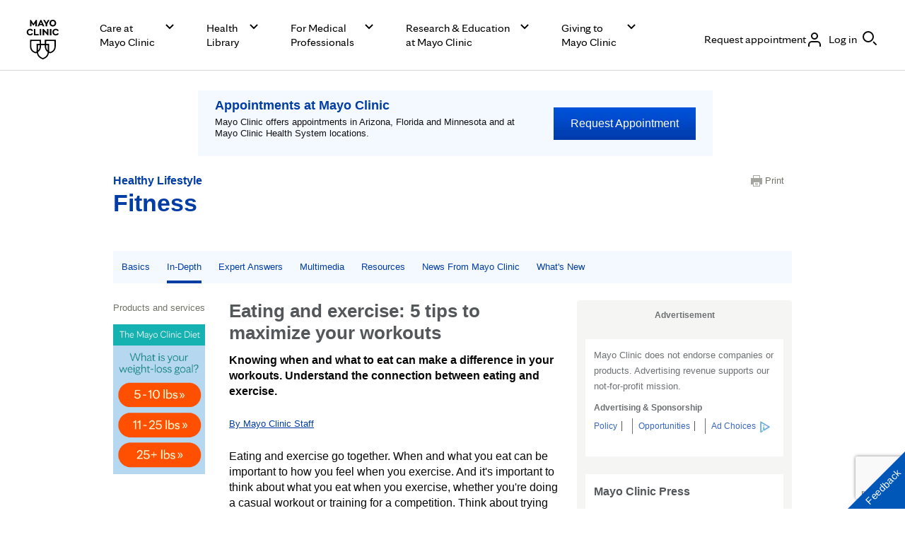

--- FILE ---
content_type: text/html; charset=utf-8
request_url: https://www.google.com/recaptcha/enterprise/anchor?ar=1&k=6LcGfewqAAAAALdHLZf26s-9rXE9CNQI7ea1L2WG&co=aHR0cHM6Ly93d3cubWF5b2NsaW5pYy5vcmc6NDQz&hl=en&v=PoyoqOPhxBO7pBk68S4YbpHZ&size=invisible&anchor-ms=20000&execute-ms=30000&cb=jk9ceojcggco
body_size: 48654
content:
<!DOCTYPE HTML><html dir="ltr" lang="en"><head><meta http-equiv="Content-Type" content="text/html; charset=UTF-8">
<meta http-equiv="X-UA-Compatible" content="IE=edge">
<title>reCAPTCHA</title>
<style type="text/css">
/* cyrillic-ext */
@font-face {
  font-family: 'Roboto';
  font-style: normal;
  font-weight: 400;
  font-stretch: 100%;
  src: url(//fonts.gstatic.com/s/roboto/v48/KFO7CnqEu92Fr1ME7kSn66aGLdTylUAMa3GUBHMdazTgWw.woff2) format('woff2');
  unicode-range: U+0460-052F, U+1C80-1C8A, U+20B4, U+2DE0-2DFF, U+A640-A69F, U+FE2E-FE2F;
}
/* cyrillic */
@font-face {
  font-family: 'Roboto';
  font-style: normal;
  font-weight: 400;
  font-stretch: 100%;
  src: url(//fonts.gstatic.com/s/roboto/v48/KFO7CnqEu92Fr1ME7kSn66aGLdTylUAMa3iUBHMdazTgWw.woff2) format('woff2');
  unicode-range: U+0301, U+0400-045F, U+0490-0491, U+04B0-04B1, U+2116;
}
/* greek-ext */
@font-face {
  font-family: 'Roboto';
  font-style: normal;
  font-weight: 400;
  font-stretch: 100%;
  src: url(//fonts.gstatic.com/s/roboto/v48/KFO7CnqEu92Fr1ME7kSn66aGLdTylUAMa3CUBHMdazTgWw.woff2) format('woff2');
  unicode-range: U+1F00-1FFF;
}
/* greek */
@font-face {
  font-family: 'Roboto';
  font-style: normal;
  font-weight: 400;
  font-stretch: 100%;
  src: url(//fonts.gstatic.com/s/roboto/v48/KFO7CnqEu92Fr1ME7kSn66aGLdTylUAMa3-UBHMdazTgWw.woff2) format('woff2');
  unicode-range: U+0370-0377, U+037A-037F, U+0384-038A, U+038C, U+038E-03A1, U+03A3-03FF;
}
/* math */
@font-face {
  font-family: 'Roboto';
  font-style: normal;
  font-weight: 400;
  font-stretch: 100%;
  src: url(//fonts.gstatic.com/s/roboto/v48/KFO7CnqEu92Fr1ME7kSn66aGLdTylUAMawCUBHMdazTgWw.woff2) format('woff2');
  unicode-range: U+0302-0303, U+0305, U+0307-0308, U+0310, U+0312, U+0315, U+031A, U+0326-0327, U+032C, U+032F-0330, U+0332-0333, U+0338, U+033A, U+0346, U+034D, U+0391-03A1, U+03A3-03A9, U+03B1-03C9, U+03D1, U+03D5-03D6, U+03F0-03F1, U+03F4-03F5, U+2016-2017, U+2034-2038, U+203C, U+2040, U+2043, U+2047, U+2050, U+2057, U+205F, U+2070-2071, U+2074-208E, U+2090-209C, U+20D0-20DC, U+20E1, U+20E5-20EF, U+2100-2112, U+2114-2115, U+2117-2121, U+2123-214F, U+2190, U+2192, U+2194-21AE, U+21B0-21E5, U+21F1-21F2, U+21F4-2211, U+2213-2214, U+2216-22FF, U+2308-230B, U+2310, U+2319, U+231C-2321, U+2336-237A, U+237C, U+2395, U+239B-23B7, U+23D0, U+23DC-23E1, U+2474-2475, U+25AF, U+25B3, U+25B7, U+25BD, U+25C1, U+25CA, U+25CC, U+25FB, U+266D-266F, U+27C0-27FF, U+2900-2AFF, U+2B0E-2B11, U+2B30-2B4C, U+2BFE, U+3030, U+FF5B, U+FF5D, U+1D400-1D7FF, U+1EE00-1EEFF;
}
/* symbols */
@font-face {
  font-family: 'Roboto';
  font-style: normal;
  font-weight: 400;
  font-stretch: 100%;
  src: url(//fonts.gstatic.com/s/roboto/v48/KFO7CnqEu92Fr1ME7kSn66aGLdTylUAMaxKUBHMdazTgWw.woff2) format('woff2');
  unicode-range: U+0001-000C, U+000E-001F, U+007F-009F, U+20DD-20E0, U+20E2-20E4, U+2150-218F, U+2190, U+2192, U+2194-2199, U+21AF, U+21E6-21F0, U+21F3, U+2218-2219, U+2299, U+22C4-22C6, U+2300-243F, U+2440-244A, U+2460-24FF, U+25A0-27BF, U+2800-28FF, U+2921-2922, U+2981, U+29BF, U+29EB, U+2B00-2BFF, U+4DC0-4DFF, U+FFF9-FFFB, U+10140-1018E, U+10190-1019C, U+101A0, U+101D0-101FD, U+102E0-102FB, U+10E60-10E7E, U+1D2C0-1D2D3, U+1D2E0-1D37F, U+1F000-1F0FF, U+1F100-1F1AD, U+1F1E6-1F1FF, U+1F30D-1F30F, U+1F315, U+1F31C, U+1F31E, U+1F320-1F32C, U+1F336, U+1F378, U+1F37D, U+1F382, U+1F393-1F39F, U+1F3A7-1F3A8, U+1F3AC-1F3AF, U+1F3C2, U+1F3C4-1F3C6, U+1F3CA-1F3CE, U+1F3D4-1F3E0, U+1F3ED, U+1F3F1-1F3F3, U+1F3F5-1F3F7, U+1F408, U+1F415, U+1F41F, U+1F426, U+1F43F, U+1F441-1F442, U+1F444, U+1F446-1F449, U+1F44C-1F44E, U+1F453, U+1F46A, U+1F47D, U+1F4A3, U+1F4B0, U+1F4B3, U+1F4B9, U+1F4BB, U+1F4BF, U+1F4C8-1F4CB, U+1F4D6, U+1F4DA, U+1F4DF, U+1F4E3-1F4E6, U+1F4EA-1F4ED, U+1F4F7, U+1F4F9-1F4FB, U+1F4FD-1F4FE, U+1F503, U+1F507-1F50B, U+1F50D, U+1F512-1F513, U+1F53E-1F54A, U+1F54F-1F5FA, U+1F610, U+1F650-1F67F, U+1F687, U+1F68D, U+1F691, U+1F694, U+1F698, U+1F6AD, U+1F6B2, U+1F6B9-1F6BA, U+1F6BC, U+1F6C6-1F6CF, U+1F6D3-1F6D7, U+1F6E0-1F6EA, U+1F6F0-1F6F3, U+1F6F7-1F6FC, U+1F700-1F7FF, U+1F800-1F80B, U+1F810-1F847, U+1F850-1F859, U+1F860-1F887, U+1F890-1F8AD, U+1F8B0-1F8BB, U+1F8C0-1F8C1, U+1F900-1F90B, U+1F93B, U+1F946, U+1F984, U+1F996, U+1F9E9, U+1FA00-1FA6F, U+1FA70-1FA7C, U+1FA80-1FA89, U+1FA8F-1FAC6, U+1FACE-1FADC, U+1FADF-1FAE9, U+1FAF0-1FAF8, U+1FB00-1FBFF;
}
/* vietnamese */
@font-face {
  font-family: 'Roboto';
  font-style: normal;
  font-weight: 400;
  font-stretch: 100%;
  src: url(//fonts.gstatic.com/s/roboto/v48/KFO7CnqEu92Fr1ME7kSn66aGLdTylUAMa3OUBHMdazTgWw.woff2) format('woff2');
  unicode-range: U+0102-0103, U+0110-0111, U+0128-0129, U+0168-0169, U+01A0-01A1, U+01AF-01B0, U+0300-0301, U+0303-0304, U+0308-0309, U+0323, U+0329, U+1EA0-1EF9, U+20AB;
}
/* latin-ext */
@font-face {
  font-family: 'Roboto';
  font-style: normal;
  font-weight: 400;
  font-stretch: 100%;
  src: url(//fonts.gstatic.com/s/roboto/v48/KFO7CnqEu92Fr1ME7kSn66aGLdTylUAMa3KUBHMdazTgWw.woff2) format('woff2');
  unicode-range: U+0100-02BA, U+02BD-02C5, U+02C7-02CC, U+02CE-02D7, U+02DD-02FF, U+0304, U+0308, U+0329, U+1D00-1DBF, U+1E00-1E9F, U+1EF2-1EFF, U+2020, U+20A0-20AB, U+20AD-20C0, U+2113, U+2C60-2C7F, U+A720-A7FF;
}
/* latin */
@font-face {
  font-family: 'Roboto';
  font-style: normal;
  font-weight: 400;
  font-stretch: 100%;
  src: url(//fonts.gstatic.com/s/roboto/v48/KFO7CnqEu92Fr1ME7kSn66aGLdTylUAMa3yUBHMdazQ.woff2) format('woff2');
  unicode-range: U+0000-00FF, U+0131, U+0152-0153, U+02BB-02BC, U+02C6, U+02DA, U+02DC, U+0304, U+0308, U+0329, U+2000-206F, U+20AC, U+2122, U+2191, U+2193, U+2212, U+2215, U+FEFF, U+FFFD;
}
/* cyrillic-ext */
@font-face {
  font-family: 'Roboto';
  font-style: normal;
  font-weight: 500;
  font-stretch: 100%;
  src: url(//fonts.gstatic.com/s/roboto/v48/KFO7CnqEu92Fr1ME7kSn66aGLdTylUAMa3GUBHMdazTgWw.woff2) format('woff2');
  unicode-range: U+0460-052F, U+1C80-1C8A, U+20B4, U+2DE0-2DFF, U+A640-A69F, U+FE2E-FE2F;
}
/* cyrillic */
@font-face {
  font-family: 'Roboto';
  font-style: normal;
  font-weight: 500;
  font-stretch: 100%;
  src: url(//fonts.gstatic.com/s/roboto/v48/KFO7CnqEu92Fr1ME7kSn66aGLdTylUAMa3iUBHMdazTgWw.woff2) format('woff2');
  unicode-range: U+0301, U+0400-045F, U+0490-0491, U+04B0-04B1, U+2116;
}
/* greek-ext */
@font-face {
  font-family: 'Roboto';
  font-style: normal;
  font-weight: 500;
  font-stretch: 100%;
  src: url(//fonts.gstatic.com/s/roboto/v48/KFO7CnqEu92Fr1ME7kSn66aGLdTylUAMa3CUBHMdazTgWw.woff2) format('woff2');
  unicode-range: U+1F00-1FFF;
}
/* greek */
@font-face {
  font-family: 'Roboto';
  font-style: normal;
  font-weight: 500;
  font-stretch: 100%;
  src: url(//fonts.gstatic.com/s/roboto/v48/KFO7CnqEu92Fr1ME7kSn66aGLdTylUAMa3-UBHMdazTgWw.woff2) format('woff2');
  unicode-range: U+0370-0377, U+037A-037F, U+0384-038A, U+038C, U+038E-03A1, U+03A3-03FF;
}
/* math */
@font-face {
  font-family: 'Roboto';
  font-style: normal;
  font-weight: 500;
  font-stretch: 100%;
  src: url(//fonts.gstatic.com/s/roboto/v48/KFO7CnqEu92Fr1ME7kSn66aGLdTylUAMawCUBHMdazTgWw.woff2) format('woff2');
  unicode-range: U+0302-0303, U+0305, U+0307-0308, U+0310, U+0312, U+0315, U+031A, U+0326-0327, U+032C, U+032F-0330, U+0332-0333, U+0338, U+033A, U+0346, U+034D, U+0391-03A1, U+03A3-03A9, U+03B1-03C9, U+03D1, U+03D5-03D6, U+03F0-03F1, U+03F4-03F5, U+2016-2017, U+2034-2038, U+203C, U+2040, U+2043, U+2047, U+2050, U+2057, U+205F, U+2070-2071, U+2074-208E, U+2090-209C, U+20D0-20DC, U+20E1, U+20E5-20EF, U+2100-2112, U+2114-2115, U+2117-2121, U+2123-214F, U+2190, U+2192, U+2194-21AE, U+21B0-21E5, U+21F1-21F2, U+21F4-2211, U+2213-2214, U+2216-22FF, U+2308-230B, U+2310, U+2319, U+231C-2321, U+2336-237A, U+237C, U+2395, U+239B-23B7, U+23D0, U+23DC-23E1, U+2474-2475, U+25AF, U+25B3, U+25B7, U+25BD, U+25C1, U+25CA, U+25CC, U+25FB, U+266D-266F, U+27C0-27FF, U+2900-2AFF, U+2B0E-2B11, U+2B30-2B4C, U+2BFE, U+3030, U+FF5B, U+FF5D, U+1D400-1D7FF, U+1EE00-1EEFF;
}
/* symbols */
@font-face {
  font-family: 'Roboto';
  font-style: normal;
  font-weight: 500;
  font-stretch: 100%;
  src: url(//fonts.gstatic.com/s/roboto/v48/KFO7CnqEu92Fr1ME7kSn66aGLdTylUAMaxKUBHMdazTgWw.woff2) format('woff2');
  unicode-range: U+0001-000C, U+000E-001F, U+007F-009F, U+20DD-20E0, U+20E2-20E4, U+2150-218F, U+2190, U+2192, U+2194-2199, U+21AF, U+21E6-21F0, U+21F3, U+2218-2219, U+2299, U+22C4-22C6, U+2300-243F, U+2440-244A, U+2460-24FF, U+25A0-27BF, U+2800-28FF, U+2921-2922, U+2981, U+29BF, U+29EB, U+2B00-2BFF, U+4DC0-4DFF, U+FFF9-FFFB, U+10140-1018E, U+10190-1019C, U+101A0, U+101D0-101FD, U+102E0-102FB, U+10E60-10E7E, U+1D2C0-1D2D3, U+1D2E0-1D37F, U+1F000-1F0FF, U+1F100-1F1AD, U+1F1E6-1F1FF, U+1F30D-1F30F, U+1F315, U+1F31C, U+1F31E, U+1F320-1F32C, U+1F336, U+1F378, U+1F37D, U+1F382, U+1F393-1F39F, U+1F3A7-1F3A8, U+1F3AC-1F3AF, U+1F3C2, U+1F3C4-1F3C6, U+1F3CA-1F3CE, U+1F3D4-1F3E0, U+1F3ED, U+1F3F1-1F3F3, U+1F3F5-1F3F7, U+1F408, U+1F415, U+1F41F, U+1F426, U+1F43F, U+1F441-1F442, U+1F444, U+1F446-1F449, U+1F44C-1F44E, U+1F453, U+1F46A, U+1F47D, U+1F4A3, U+1F4B0, U+1F4B3, U+1F4B9, U+1F4BB, U+1F4BF, U+1F4C8-1F4CB, U+1F4D6, U+1F4DA, U+1F4DF, U+1F4E3-1F4E6, U+1F4EA-1F4ED, U+1F4F7, U+1F4F9-1F4FB, U+1F4FD-1F4FE, U+1F503, U+1F507-1F50B, U+1F50D, U+1F512-1F513, U+1F53E-1F54A, U+1F54F-1F5FA, U+1F610, U+1F650-1F67F, U+1F687, U+1F68D, U+1F691, U+1F694, U+1F698, U+1F6AD, U+1F6B2, U+1F6B9-1F6BA, U+1F6BC, U+1F6C6-1F6CF, U+1F6D3-1F6D7, U+1F6E0-1F6EA, U+1F6F0-1F6F3, U+1F6F7-1F6FC, U+1F700-1F7FF, U+1F800-1F80B, U+1F810-1F847, U+1F850-1F859, U+1F860-1F887, U+1F890-1F8AD, U+1F8B0-1F8BB, U+1F8C0-1F8C1, U+1F900-1F90B, U+1F93B, U+1F946, U+1F984, U+1F996, U+1F9E9, U+1FA00-1FA6F, U+1FA70-1FA7C, U+1FA80-1FA89, U+1FA8F-1FAC6, U+1FACE-1FADC, U+1FADF-1FAE9, U+1FAF0-1FAF8, U+1FB00-1FBFF;
}
/* vietnamese */
@font-face {
  font-family: 'Roboto';
  font-style: normal;
  font-weight: 500;
  font-stretch: 100%;
  src: url(//fonts.gstatic.com/s/roboto/v48/KFO7CnqEu92Fr1ME7kSn66aGLdTylUAMa3OUBHMdazTgWw.woff2) format('woff2');
  unicode-range: U+0102-0103, U+0110-0111, U+0128-0129, U+0168-0169, U+01A0-01A1, U+01AF-01B0, U+0300-0301, U+0303-0304, U+0308-0309, U+0323, U+0329, U+1EA0-1EF9, U+20AB;
}
/* latin-ext */
@font-face {
  font-family: 'Roboto';
  font-style: normal;
  font-weight: 500;
  font-stretch: 100%;
  src: url(//fonts.gstatic.com/s/roboto/v48/KFO7CnqEu92Fr1ME7kSn66aGLdTylUAMa3KUBHMdazTgWw.woff2) format('woff2');
  unicode-range: U+0100-02BA, U+02BD-02C5, U+02C7-02CC, U+02CE-02D7, U+02DD-02FF, U+0304, U+0308, U+0329, U+1D00-1DBF, U+1E00-1E9F, U+1EF2-1EFF, U+2020, U+20A0-20AB, U+20AD-20C0, U+2113, U+2C60-2C7F, U+A720-A7FF;
}
/* latin */
@font-face {
  font-family: 'Roboto';
  font-style: normal;
  font-weight: 500;
  font-stretch: 100%;
  src: url(//fonts.gstatic.com/s/roboto/v48/KFO7CnqEu92Fr1ME7kSn66aGLdTylUAMa3yUBHMdazQ.woff2) format('woff2');
  unicode-range: U+0000-00FF, U+0131, U+0152-0153, U+02BB-02BC, U+02C6, U+02DA, U+02DC, U+0304, U+0308, U+0329, U+2000-206F, U+20AC, U+2122, U+2191, U+2193, U+2212, U+2215, U+FEFF, U+FFFD;
}
/* cyrillic-ext */
@font-face {
  font-family: 'Roboto';
  font-style: normal;
  font-weight: 900;
  font-stretch: 100%;
  src: url(//fonts.gstatic.com/s/roboto/v48/KFO7CnqEu92Fr1ME7kSn66aGLdTylUAMa3GUBHMdazTgWw.woff2) format('woff2');
  unicode-range: U+0460-052F, U+1C80-1C8A, U+20B4, U+2DE0-2DFF, U+A640-A69F, U+FE2E-FE2F;
}
/* cyrillic */
@font-face {
  font-family: 'Roboto';
  font-style: normal;
  font-weight: 900;
  font-stretch: 100%;
  src: url(//fonts.gstatic.com/s/roboto/v48/KFO7CnqEu92Fr1ME7kSn66aGLdTylUAMa3iUBHMdazTgWw.woff2) format('woff2');
  unicode-range: U+0301, U+0400-045F, U+0490-0491, U+04B0-04B1, U+2116;
}
/* greek-ext */
@font-face {
  font-family: 'Roboto';
  font-style: normal;
  font-weight: 900;
  font-stretch: 100%;
  src: url(//fonts.gstatic.com/s/roboto/v48/KFO7CnqEu92Fr1ME7kSn66aGLdTylUAMa3CUBHMdazTgWw.woff2) format('woff2');
  unicode-range: U+1F00-1FFF;
}
/* greek */
@font-face {
  font-family: 'Roboto';
  font-style: normal;
  font-weight: 900;
  font-stretch: 100%;
  src: url(//fonts.gstatic.com/s/roboto/v48/KFO7CnqEu92Fr1ME7kSn66aGLdTylUAMa3-UBHMdazTgWw.woff2) format('woff2');
  unicode-range: U+0370-0377, U+037A-037F, U+0384-038A, U+038C, U+038E-03A1, U+03A3-03FF;
}
/* math */
@font-face {
  font-family: 'Roboto';
  font-style: normal;
  font-weight: 900;
  font-stretch: 100%;
  src: url(//fonts.gstatic.com/s/roboto/v48/KFO7CnqEu92Fr1ME7kSn66aGLdTylUAMawCUBHMdazTgWw.woff2) format('woff2');
  unicode-range: U+0302-0303, U+0305, U+0307-0308, U+0310, U+0312, U+0315, U+031A, U+0326-0327, U+032C, U+032F-0330, U+0332-0333, U+0338, U+033A, U+0346, U+034D, U+0391-03A1, U+03A3-03A9, U+03B1-03C9, U+03D1, U+03D5-03D6, U+03F0-03F1, U+03F4-03F5, U+2016-2017, U+2034-2038, U+203C, U+2040, U+2043, U+2047, U+2050, U+2057, U+205F, U+2070-2071, U+2074-208E, U+2090-209C, U+20D0-20DC, U+20E1, U+20E5-20EF, U+2100-2112, U+2114-2115, U+2117-2121, U+2123-214F, U+2190, U+2192, U+2194-21AE, U+21B0-21E5, U+21F1-21F2, U+21F4-2211, U+2213-2214, U+2216-22FF, U+2308-230B, U+2310, U+2319, U+231C-2321, U+2336-237A, U+237C, U+2395, U+239B-23B7, U+23D0, U+23DC-23E1, U+2474-2475, U+25AF, U+25B3, U+25B7, U+25BD, U+25C1, U+25CA, U+25CC, U+25FB, U+266D-266F, U+27C0-27FF, U+2900-2AFF, U+2B0E-2B11, U+2B30-2B4C, U+2BFE, U+3030, U+FF5B, U+FF5D, U+1D400-1D7FF, U+1EE00-1EEFF;
}
/* symbols */
@font-face {
  font-family: 'Roboto';
  font-style: normal;
  font-weight: 900;
  font-stretch: 100%;
  src: url(//fonts.gstatic.com/s/roboto/v48/KFO7CnqEu92Fr1ME7kSn66aGLdTylUAMaxKUBHMdazTgWw.woff2) format('woff2');
  unicode-range: U+0001-000C, U+000E-001F, U+007F-009F, U+20DD-20E0, U+20E2-20E4, U+2150-218F, U+2190, U+2192, U+2194-2199, U+21AF, U+21E6-21F0, U+21F3, U+2218-2219, U+2299, U+22C4-22C6, U+2300-243F, U+2440-244A, U+2460-24FF, U+25A0-27BF, U+2800-28FF, U+2921-2922, U+2981, U+29BF, U+29EB, U+2B00-2BFF, U+4DC0-4DFF, U+FFF9-FFFB, U+10140-1018E, U+10190-1019C, U+101A0, U+101D0-101FD, U+102E0-102FB, U+10E60-10E7E, U+1D2C0-1D2D3, U+1D2E0-1D37F, U+1F000-1F0FF, U+1F100-1F1AD, U+1F1E6-1F1FF, U+1F30D-1F30F, U+1F315, U+1F31C, U+1F31E, U+1F320-1F32C, U+1F336, U+1F378, U+1F37D, U+1F382, U+1F393-1F39F, U+1F3A7-1F3A8, U+1F3AC-1F3AF, U+1F3C2, U+1F3C4-1F3C6, U+1F3CA-1F3CE, U+1F3D4-1F3E0, U+1F3ED, U+1F3F1-1F3F3, U+1F3F5-1F3F7, U+1F408, U+1F415, U+1F41F, U+1F426, U+1F43F, U+1F441-1F442, U+1F444, U+1F446-1F449, U+1F44C-1F44E, U+1F453, U+1F46A, U+1F47D, U+1F4A3, U+1F4B0, U+1F4B3, U+1F4B9, U+1F4BB, U+1F4BF, U+1F4C8-1F4CB, U+1F4D6, U+1F4DA, U+1F4DF, U+1F4E3-1F4E6, U+1F4EA-1F4ED, U+1F4F7, U+1F4F9-1F4FB, U+1F4FD-1F4FE, U+1F503, U+1F507-1F50B, U+1F50D, U+1F512-1F513, U+1F53E-1F54A, U+1F54F-1F5FA, U+1F610, U+1F650-1F67F, U+1F687, U+1F68D, U+1F691, U+1F694, U+1F698, U+1F6AD, U+1F6B2, U+1F6B9-1F6BA, U+1F6BC, U+1F6C6-1F6CF, U+1F6D3-1F6D7, U+1F6E0-1F6EA, U+1F6F0-1F6F3, U+1F6F7-1F6FC, U+1F700-1F7FF, U+1F800-1F80B, U+1F810-1F847, U+1F850-1F859, U+1F860-1F887, U+1F890-1F8AD, U+1F8B0-1F8BB, U+1F8C0-1F8C1, U+1F900-1F90B, U+1F93B, U+1F946, U+1F984, U+1F996, U+1F9E9, U+1FA00-1FA6F, U+1FA70-1FA7C, U+1FA80-1FA89, U+1FA8F-1FAC6, U+1FACE-1FADC, U+1FADF-1FAE9, U+1FAF0-1FAF8, U+1FB00-1FBFF;
}
/* vietnamese */
@font-face {
  font-family: 'Roboto';
  font-style: normal;
  font-weight: 900;
  font-stretch: 100%;
  src: url(//fonts.gstatic.com/s/roboto/v48/KFO7CnqEu92Fr1ME7kSn66aGLdTylUAMa3OUBHMdazTgWw.woff2) format('woff2');
  unicode-range: U+0102-0103, U+0110-0111, U+0128-0129, U+0168-0169, U+01A0-01A1, U+01AF-01B0, U+0300-0301, U+0303-0304, U+0308-0309, U+0323, U+0329, U+1EA0-1EF9, U+20AB;
}
/* latin-ext */
@font-face {
  font-family: 'Roboto';
  font-style: normal;
  font-weight: 900;
  font-stretch: 100%;
  src: url(//fonts.gstatic.com/s/roboto/v48/KFO7CnqEu92Fr1ME7kSn66aGLdTylUAMa3KUBHMdazTgWw.woff2) format('woff2');
  unicode-range: U+0100-02BA, U+02BD-02C5, U+02C7-02CC, U+02CE-02D7, U+02DD-02FF, U+0304, U+0308, U+0329, U+1D00-1DBF, U+1E00-1E9F, U+1EF2-1EFF, U+2020, U+20A0-20AB, U+20AD-20C0, U+2113, U+2C60-2C7F, U+A720-A7FF;
}
/* latin */
@font-face {
  font-family: 'Roboto';
  font-style: normal;
  font-weight: 900;
  font-stretch: 100%;
  src: url(//fonts.gstatic.com/s/roboto/v48/KFO7CnqEu92Fr1ME7kSn66aGLdTylUAMa3yUBHMdazQ.woff2) format('woff2');
  unicode-range: U+0000-00FF, U+0131, U+0152-0153, U+02BB-02BC, U+02C6, U+02DA, U+02DC, U+0304, U+0308, U+0329, U+2000-206F, U+20AC, U+2122, U+2191, U+2193, U+2212, U+2215, U+FEFF, U+FFFD;
}

</style>
<link rel="stylesheet" type="text/css" href="https://www.gstatic.com/recaptcha/releases/PoyoqOPhxBO7pBk68S4YbpHZ/styles__ltr.css">
<script nonce="FOIfg7FSV8QWYW54HHLiGg" type="text/javascript">window['__recaptcha_api'] = 'https://www.google.com/recaptcha/enterprise/';</script>
<script type="text/javascript" src="https://www.gstatic.com/recaptcha/releases/PoyoqOPhxBO7pBk68S4YbpHZ/recaptcha__en.js" nonce="FOIfg7FSV8QWYW54HHLiGg">
      
    </script></head>
<body><div id="rc-anchor-alert" class="rc-anchor-alert"></div>
<input type="hidden" id="recaptcha-token" value="[base64]">
<script type="text/javascript" nonce="FOIfg7FSV8QWYW54HHLiGg">
      recaptcha.anchor.Main.init("[\x22ainput\x22,[\x22bgdata\x22,\x22\x22,\[base64]/[base64]/bmV3IFpbdF0obVswXSk6Sz09Mj9uZXcgWlt0XShtWzBdLG1bMV0pOks9PTM/bmV3IFpbdF0obVswXSxtWzFdLG1bMl0pOks9PTQ/[base64]/[base64]/[base64]/[base64]/[base64]/[base64]/[base64]/[base64]/[base64]/[base64]/[base64]/[base64]/[base64]/[base64]\\u003d\\u003d\x22,\[base64]\\u003d\\u003d\x22,\x22wo9aw7kmAXAow4AUZTPCusO2ER1fwqvDlDLDssKjwp/CuMK/wrrDlcK+EcKnS8KJwrkFEgdLFRjCj8KZdMOvX8KnFcKEwq/DlhLClDvDgG92cl5MHsKoVA7ChxLDiF7Ds8OFJcOlLsOtwrwsVU7DsMO3w4bDucKODsKlwqZaw7bDp1jCszNmKHxZwrbDssOVw4/ClMKbwqIDw4lwHcKfGEfCsMKOw54qwqbCoVLCmVYbw6fDgnJjaMKgw7zCiFFTwpcsPsKzw59pCDN7XiNeaMK3WWE+dsOnwoAEdU99w49nwpbDoMKqYcOkw5DDpxXDosKFHMKbwq8LYMK0w7pbwpksQcOZaMOiT3/CqGDDrkXCncKydsOMwqhQUMKqw6c+XcO/J8O3UzrDnsOKESDCjyTDlcKBTRXCsj9kwpcuwpLCisOxARzDs8K4w69gw7bCplnDoDbCuMKkOwMbU8KnYsK/wofDuMKBfsOQajhjEjscwo/ClXLCjcOYwo3Cq8OxXMKlFwTCqQlnwrLCgsO7wrfDjsKJMSrCklInwo7Cp8KSw41ocBzCjjIkw5ZSwqXDvBVPIMOWZRPDq8KZwqB9awFQQcKNwp42w7vCl8Obwp8TwoHDiScfw7R0OsOlRMO8wrZkw7bDk8K/[base64]/[base64]/RMOBwqQmA8KcFV4jc8OYw4DDh8Omw5PCp3LCp8KwwpnDt23DpU3DoCXDgcKqLHLDjyzCnzTDsANvwrlcwpFmwprDliMXwpnChWVfw4/[base64]/ColBLJ8KqwrFLMXHCgTN2w7zDpybDlMKrL8KxJsK8BsO4w6o0wqvCqsOtO8OjwrfCnsOieFgPwr8Iwq3Dt8OvV8O/wqI2woHDlcKywpAKYHXCjMKhaMO0McOeTSdRw6gpQ0UNwoLDr8KTwpB5asKNKsOvB8KowpPDknLCshJEw5TDs8Osw53DtmHCtl81w70eWErCggVPa8OQw71Dw6PDvMK+WVc/FcKXAMKowqLDqMKIw7/CmcOoBQvDtsO0bsOWw4fDsRTCiMKBIntywoEKwrjDiMKKw5kDNcK5UlHDpMKVw6/[base64]/DtwfCuXzCl3/CncKbw7zDlwPCr8OVwqrDiMKYBk4dwq5Ww4ZDY8OwdQrDrcKKfDTDjsOHM2DChTrDm8K/IcOKOAcrwpDCpBkHw74Mw6IVwqHCknHDuMK4DsO8w48sZmEXM8OlGMO3Bm3DtyJJw4hHPlEywq/DqMKuWgPCuWDCpsODGULCqsKrNA59GMOBw4zCjCZGw5fDisKew5zCkH0xc8OGOx0BUCsaw6E3TQUAQsKRwpx7Ylc9VA3DncO+w7rCpcKswrhYYSp9wr3CrH/DhRPDm8OKw79lUsOUQkdVwptAJsKKwoYhEMOnw5I7wrjDklLCmMKGScOcSMKBOcKMe8ODHcO8wrQrQQ3Dl2/[base64]/CiX8VZEQrG0oswqcGDn5+CsOXAn8HPHHCrsKzB8KxwrLDucO0w7HDvRIPJMKOwrHDvx1oLMO8w6VwL3bCkDpyTFUUw5zDssONwqXDtGLDkCdsDMKWelIywr/DgXFNwpfDl0DChWBowr3CjiM/EBLDg0xQwqTDhGLCmcKOwpYCe8KwwrZoDgnDgm3Dgm9XCcKyw70NccOcLi07BBt5CjvCrGJoK8OeK8ObwpcDEFECwpIWwqzCsyQHAMO/[base64]/[base64]/[base64]/CksKZMG/CscK9BsKew7N7w5NnbHIxwrU4JFnCucOhw4/DjX4awqdEUcOLJsKKNMKcwrNMI3pIw5XDgMKiA8Kew7/Cj8O/Q2deRcKOw6HCsMKOw5fCvMO7InjCv8KKw5PCvXHCpi/[base64]/[base64]/[base64]/[base64]/DslBnXBfCqHQswonDin7DosOHdHnDpU9IwqxMNGLChMKIw5x4w7fChwICKgQnwoccd8OxI2bCqMOGw5g0UMK4MMKmwpEmwoxTwqobw7fDm8KaWB7DuDzCscOfWMKkw40pw47CqcOdw4rDvAnCol/Dg2ABNMK/wr8Nwo4Jw70GcMOYasOaw5XCksO5UAjDikTDncK/w4jCkFTCl8KDwpNdwq5/wqEGwoVWdcOpXWLDl8O8ZUpnNcK1w7NrUF48w7F0wqzDrWdYdcOUwqocw5pwB8KVW8KUwqPDpcK7YVrCsiHCkVjDmMOsLcKSwrM2PADCjDbCjMObw4HCqMKlwqLCknHCrcOBwpPDjcKQwo3Cm8O1QsKrdngNDhHCk8OMw5vDixRkSjJ/RcObLzRmwrnDo2bCh8OFwobDhsOPw4TDjCXDszoIw7jCrxjDqEYhw7PClcKFd8OLw6HDtcOow502wrNyw4zCu0J9wpZ2wpEMfcKXwo/CtsO6JsKNw4vCrUnCscK4w4rChcK/bSjCnMOAw4U4woFtw5kcw7M/w5DDrm/CmcKow57Dp8Kvw4TDg8Olw4lywrvDoCLDkHw+wq7DsAnCoMKSBydrWgfDoHHCj14oXlNtw4zCgsKNwonDuMKpJMOPRhwLw4Blw74Xw7fDvcKqw7Z/O8KgZXkBFcOEwrEqw44XPQNyw5ZGCsOJwoJYw6PCvMOzwrEtwprDo8OPXMOgEMKlS8Kew5vClcO+wpI9NCovZRFEGsOKwp3DoMKUwqbDu8OGwo5cw6ocGTFeUQ7Di3olw7s3QMOmwrHCg3bDo8KkcELCl8KTw6rDisK5fsOUwrjCsMOJw6/[base64]/CpyQvwpAFw59jCQomw7PDmMKLJVdcY8Okw6ZXOXliwrRdGzvCn1ZIHsOzwrUowp19GsO5UMKRch8/w7jCvBtxJQQ7UMOWw7cfbMKBw5XDpXoJw7rDkcOqw49jwpdSwpHCq8OnwrnCnMOmS2fDv8Kpw5ZCwpsHw7VdwrMsPMKfa8OBwpEfwoscJl/CpErCmsKaY8OGQxEAwrY0RsKjWgDDoBwlWsOrBcKaTsKpS8Ouw4zDuMOrw6rClcK4AMOfbsOGw6fCtVw2wrbDq2rDmcKPXlrChA4GNsO1QcOFwo3ChzQMf8KLEsOVwoESZsOVfiUAYwjCogArwrjDrcKjw6lmw5kYOVQ/HTDCnFDDlMKQw4kBUkpzwrfDrxPDgFJidBMJXcOCwpUOJwlrCsOqw7jDncKdd8K4w6dmOE0ES8Odw40zFsKTw53DosO9AMOncDBSwqjCll3DqcOkJD/CicO+SnMBw6/DlXPDjU3DqnExwrN3wowuw6t/w77ChljCuwvDoSxew7cUw7sKw5PDpsKswq7CkcOUD1HDhMOeQ2sYw6Z8w4VtwoBPwrY7cCsCw7/DqcOOw7/DjcKYwpphVm18wpR4J27CocOfwq/CvcOfwqoHw75LXBJoVRlZRAEIw75Fw43DmMKTwonCpVbDl8K3w6HChEJtw41Ow6hww5PDpgHDj8KVw6/[base64]/CssOFwqzChcO/BMOFV8O8T8Kdw6TCnQI0I8OaPMKGMMKjwo0ew67DrHrCgCtxwqZrc1PDp0VcdF/CrMKIw5w/wooXMsObeMO2w6zCrcKVM1vCmMOsVMOqXysRDcOHdAF3GsO3wrcUw5jDhg3DniLDuQ1DH0QoScKPwonDscKURlvDgsKAFMO1MMO5wobDtxcNbwJSwrvCnsObwoNkw4fDjR7CmVTCmVcAw7fDqHnDmTDDmFwMw6s8HVtmwp/DvzPCnMONw53CgQzDlMOWIMK9HsO+w6s6em0jw4Vrwr4gWk/Dn3fCuwzDiRvCmgbCmMKZEsO2w5Quw4nDsEPDrsKPwrJvwqnDjcOOElJwCsKDE8Kjwp9Hwowhw4UkGWHDjVvDvMKUUA/[base64]/CtMKIOFoLwqzDg8KBw7rDucO8GTrCmMKdaGnDvRHCmEXCqcO5w5fCowxSwposSEJ0IMKxGUfDtWk3WUXDosKcwrTDnsKndj7DucOxw7EGIMK2w5PDvcOfw4fCp8KBd8Oyw4lPw60Wwp7Cm8KowqfDrsKqwq7DlsOSwqjCkV1QVjfCp8OtbcK0CkdrwoxXw7vCvMKUw5/[base64]/UGfCnMKKwr7DvmXDiWvCp1Nuw6nDv8KPAsOXBMO/XVDCt8KMeMOUw7jCviXCpzV3worCscKcw6DCnGzDiQzDh8OdEMKaM2duDMK6wpDDscKdwoE3w6DDrcOec8OCwrRMwocBVw/DqcKqw5oZczZnw4Nxaj3CtQDDuTfCsCpHwqYqUMKswqvDoyVJwodINXrCqwrDhMKvEW1Lw7oRZMKNwoQofMK3w4AeM0/CuVbDjBNkwpHDkMKZw7Uuw7dULEHDnMORw4bDmyEdwqbCsSPDl8OJIFkFwoApJMOmwrJ4IMOxd8KzS8KhwqzCmsKswrMJJ8Krw7UhViLCliQWIXTDuiVAZsKBLcOnOTYuw7NZwpDCs8OURcOtwo/DrsOER8KxasOxXcKzwrzDr2rDhDolQDcIw4zCk8KXDcKZw5DCm8KFE3wmSXFlOcOETXHCnMOSbn3DmUgLXsKKwpDDqsOEw6xpcMKjAcKywqMPw5QbaS/DoMOOw7fChcKuUxMAw7gGw6LCgMOKRsKmZsOjMMOdYcK3NShTwp4ZaCUhIg3DiR5Fw4nCsy99wqB0DBV0YsKdXMKKwqYMJ8KZIiQWw6oFbsKyw4MFLMONw7BQwoUEHC7DtcOGw4N1F8KYw5p2X8O5fSLDmWHCpGvChibCsSrCnQ90bcK5WcOQw5Y/Cz0SJ8OrwprCmTMzXcKNw4Q6LsOqP8O9woxwwqYvwpVbwprDuU/[base64]/Cs8KPPsOuw4nDqQhCwprDqsKfAxUtXcOjEGgdCsOhZWXDhcKxw6fDsUNsaBEMw6LCpcObwo5Awr3DgnLCjTF8w4rCjCJiwpZRZxUrZEXCrsK9w7/[base64]/Dm8K0wqo7BmvCrcKdwqzCrETCh3gawq88w64ow5DDgGzCp8OlDcOow7QfJ8OvYMK3wqd7OMOXw6xEw4PDo8Knw63CtynCr0F4UcO3w71nfRPCk8KML8KzUMOgVjEdcgvCtMO6X2YuYcOSfsO1w51sGWzDsHU/[base64]/wrMSwr7Cr8KvMSsYdcOHKcK9w4rDl0E7w5Fuwq/CsW7DmwtlScKMw6UxwpsOAlnDusOmbG/DkkF4a8KrKXjDhFzCu3DDmQ4TNcKCMMKtw5HDk8KSw7jDisKvbsK+w6nCoWPDkGjDii9zwrttw45vwrZqIcKsw63DvcOWHcKUwq/[base64]/DuMK6KnlQwp3DhsKEw7bDonrDhnFxw6Qpd8KeJcOPTBxOwoLCrBjCmMObMVLDs2xXwqDCosKgwok7BcOiaAbCqsK1QDDCr2h1X8OBJsKawpfDqMKebsKzBsOLCyR/wrLCj8KMwrzDvMKCZQDDn8Okw5hIfcOIw77DlsKQwodOUDHDkcKfEAEsZzLDlsOBw53CgMKjHXtocsOoFsOhwrxcw54HY27DiMOiwrUUw4/CpGTDtEbDuMKOUMKSYh09CMORwoFhwpHDlT7Dj8OJfcOmVwrDkMK8bcKJw7ElUm85DUdjTcOMYl/[base64]/DlMKCw7LDhRXChsOEw6FHRQXDiTTCsVFywqkLYsKsZcOTwrh4fxYcUMOuwpdjLsKScB3DnQHDmB0AIS0jaMKUwrlldcKdwpNVwrlFw43CsGtbwqt9fTHDpMOBccOaAi/Dsz9THVTDmzLCgcO+c8KOKzQkSWjCv8OHwrXDtGXCt3w0w6DCmw/ClsKrw4TDnsO0M8Oww6nDhsKkbAwUGcKVw5nDvl9cwqzDpU/Dg8K7JELDjVtPSmkLwpjCvn/Cr8Okwq7DvkgswpYNw4Uqwq84cRzCkSvDv8OPw6TCrsKiaMKcbl58bgrDjMK/NTfDhwgVwpXCjS0Tw6g8RAdEaHENwrHCpMKOfFINwr/Ct1ccw7g6wpjCqMO9dT/DkMKzwpvDk2DDj0ZEw4jCiMK4DcKDwpTDjcOOw7t0wqd6c8OqMMKGA8OrwoTCosKsw7nDpxLCpSrDusOQTcK7w6jCo8KEUsOqwocPQSDCu1HDn3d5wonCog9Qwr/DhsOsJMO9V8ONCifDrS7CvsOlFcOJwqVvw5rCtcK3wpnDqxkUP8OTSnLCt2zCnXjCinXCoFMYwrYBNcK3w5DDocKQwq5Sa3PCsg4aGwbClsOFYcOFUA1sw60WZcOYfcOhwoTCsMOMVS/ClcK9w5TDqHVbwqzCqcOHE8OdSMO0HzvCmcOSbMOCeS4ow40rwp/[base64]/Cl8OQw5kEw6/DoQXDo2Y6FigVdWfDgsKnw6VtUhoZw57ClMK6w4PCpUPCrcOgQUovwpXCgUQvLMKawovDl8O9ZcOmK8OLwr3DqXJwQH/ClCHCsMOgwpLCigbCmcOPC2bCmsKMw4l5UnPCpTTDrwPCoHXDvREXw77Ds2tVdDIiSMK2UB0yVwDCvsKuQHQqQsOGGsOLwqEMw7RtasKeeFM6wqrClcKBLw/DkcOPNsOtw5x5w6FvIglEw5XCrQnCuEZIw75awrU7FsOpw4RTeDjCtsKhTmohw5bDmsKNw7zDnsOOwpXCqQjDkgHDo3PDnWnCkcKvWkrDsVAcFcOswoIrwqbDimfDs8OnZX7DgV7Dj8OKdsOLKcKbwoHCnXkaw4U7w4s+B8KrwotMwr/Dv27DjsKEEHfCrxgofMOYI1XDnlp6Ex5BVcK9w6zCgsOrw6IjcEXDgMO1Rjtqwq4GA2TDkkPCq8K6aMKAb8ORasKHw7HCqSrDtnTCvsKWwrlAw5hmMsOnwqbCqTHDs0nDu3bCu0zDjXbDgEfDn38pd3HDnAs0Qy9bP8KPZWvDlcOIwpzDh8K5woRGw7w+w6/[base64]/DhcOGw4XDqknCiCDDm8Osw7IceMOwwoHCkgPCvxFLw5FRBMKZw6nCmcKVwojCuMOHZVHCp8OeGmPCpkxbQcO8w4U0cx5mcWULw5YbwqEGVHwRwojDlsOBNFjCmS45c8OveQHDkMKzIsKGw5s1BSbDhMOGRg/CnsKgG1ZTT8O9DsKONMOrw4zCqsOlw4pycsOoGMOJwoIhcUvDmcKkQFnDsR5VwqE8w4xpC1zCr0hkwocqZgLCuwbDmsOHwrE4w4sgNMO7FcK/[base64]/DnXg0wqB2w758w4Zdw6fDgk3DsMKUw7nDo8OyfhIWw7HDulPCqcKlwp/DrCDDvlRzC1BOw63DkCDDsR0IDMOZVcOKw4ZlGcOww47ClsKTMMOXLVEjKA4ZUsKlb8KZwo9NNUTCq8O2wogEMg9Uw60XSCXCrm7DoXAjw6jDucKUEifCpTk1esOjO8KIw67DuQogw5pWw4LCg0R9DsOjwqrCoMOVwp/DuMKkwrFgYsKRwoBGwqPDqxclQUMLV8ORw4jDk8KVwqfChMO3b1EHfE5lD8KswpFXw45fwrrDssO3w5zCrlJqw4I2wp7DmsO/wpbClcKDNwInwrQ/PSETw7XDniNjwpZ2woDDmMKSwqNVE104dMOCw6Fjw4gWGW5NZMOEwq0RYQtjfBrCmTHCkCAEwo3Dm2jDhsOHH0pSVMK6w7zDkw3CqyQfVBHDg8OHw45KwoduZsOlw6XDvMOawrXDqcOcw6vCvMO5LsOCwrfCtwjCisKywpA/VsKTI1BUwqLCtcOyw5XCtyfDg3pbw7jDtEkAw51Ew7jCvsORNBXCvsOKw59TwoHCs2UBWwfClXHDlMK+w7XCvsKLSMK1w7x1I8OCw6nDkMOwbz3Ds37ChUdvwpPDqyzCucO7BS0dfUvCj8ORGcKEIQ7CvhfDu8Kywrs7w7jCtgHCqTV7w7/Dqj/CnSnDgcOMSMKwwo3Dn3snJWHCm0gfAsOoOsOESEAzA3/Co2geaGjCkzx9w4orwrzDtMOtS8Ocw4PCp8ORwojDoXNsIsO1QDLCsl1hw5jDgcKQSFE9Z8Kvwr41w4MoKgvCncK7CsO7FEjCqWjCo8KDw4l0amw7C3tUw7Vmwqd4wq/Di8Kqw6nCtCHDrAlTZMOawpk/[base64]/CjMKowoTCpC/DicKyw5HCgcK0TMOqHTUEf1c0aAfCmgcvw6HCoSHCg8OZeR4LLMKMURLDmhjClUTCtMOaMMKMIDPDhMKKTwXCqMOcIsOuS0bCkFbDoiHDjxJ/LcK+woh5w4HDnMKvwpjCsk3ChBFKTQ0OajEKecKVMyZ6w5HCq8KdFS8/BMOvMhlHwrfDicKYwoFtwo7Djn/DrmbCucOWH2/DpEgpVkJTPXATw6QSw47CjCbCoMKvwpfCrlJLwo7CoVsvw5LCoyktDlnCtnzDncK+w7wKw6rDrMO8w7XDjsKmw6llZxYQLMKlI2Muw73CuMOLE8OvKcORBsKXw7fCoDYPM8O4VcOQwo9/w4jDsz3DsUjDkMK9w4PCiE9aPsKQK0gtOh7Dl8KGwpw2w7LDicK2Gl/[base64]/FsORw5RTBsKsw6QjdcKRwqdsWMODwpEzImx5L2/CnMOiTj7CmmPCtG7DulnCo28wB8OXfQYewp7Dv8KQw607wq53PMO5Ux3DmiLCiMKAw7NwSXPDkMOBw7YdVMOEw43DjsKbcsOXwqXCuA1zwrbDjFhxDMOfwpnChcOyNcKNaMO9wpQcXcKhw7pbXsOAwqPDkn/CscOEM37CkMK0RcOiE8OSw4zCrcOrQn/[base64]/WcO/YnjDhXDCmMOwwq/[base64]/[base64]/CvMOvwq7DmcOawoBJO3DDkcOCKxLDvyJZN3JKPsKLPMKUesK9w7rCjTnDlMO/[base64]/CvGUARz1GPxnCucOQw5TCmcK8w6cJecO/UDJ1wpDDj1Jmw4vCv8O4Hy7DlMOpwoogDwDCiT5dwqsxw4DCrkcAdcO3fXF0w7cAE8KKwq4bw54eWsOEUcO5w698Uw7DpF3CrsKJAsKuLcKnNMKzw5TCiMKnwr4/[base64]/w57CvUJpwoHDhE4/w5LDkMK8woB/w4DDizguwqjCi03CscKmwqsrw6IoV8KsAwckwrrDvRPCvFfDv0bDmXLCu8KDM0FfwoE8w6/CvwHCisOWw50jwpJLHMK8wpjDqMK3w7TCuTApw5jCt8OdFF1Hw4fCnXtZRHIsw73ClVFMTDHCvA7Cp0fDmsOIwqjDjTbDj37Dk8KaIlF1wpbDpsOVwqXDgcOQFsK9wo45bAXDqCQSwqjDmU5qc8KQTsKdeAnCosK7CMK5T8KqwqISwovCtF/[base64]/[base64]/[base64]/E8KhwopbDsOaw6TCkDYUJMKswoYCw7QlwpnDkcKswq1oSMK6TMKrwpLDpxzClGzCiSBFXykAFXHDi8OJJMOcPUh2JGbDqiVSDgM7wr4bYVDCtTEMM1vCsXB+w4JSw5t/[base64]/AW14wpnChMKgworDnMKNw7HDt05xKsOGw7PCjMKFKWRjw5jDtEpTw57DlGVOw5jDkMO0NWDDiUnDkMK/GWtJw5vCm8ONw7B2wr/CsMOUw7xIw5XCnsKAJGpobiRyGcKiw7nDhz8qw5whBU/DsMOTP8OkVMObQRplwrfCjgVCwpzCqy/DocOKw7gzfsOHwolgIcKaQsKTw6UBw6zCkcKpQk7DlcKjw5XCk8OPwoXDocKHUTYYw74/CWrDscKswprCn8OXw4jDgMOQwrDCniHDrh9Ww7bDlMK+AAd2XD3DkxhVwoTDj8K2w5/CqSzCocOrwpNfw4bCq8OwwoNrdsKfwqPDvDnDgzDDsVp0VS/CimkbUyQ6wplJcMOgHg8qey3DsMOEw4Zvw49sw5DDvyzDkWjDsMKbwqTCt8OzwqQuC8O+dsO/[base64]/O8KpEsK/HsKdw73DhsKcw5nCuDDCi3x7O1JNeHrDssO8bMOABsKMIsK+wq08DWNYUlTChBvCiG1RwoXChCBuZsKqwonDiMKvwpc1w5FpwojDgcKlwqbCl8OvPMKLw43DusOVwqhBRhXCi8KOw5XCrsOdEkrDnMOxwrzDpsKoDQ/DixwPwrV3AcKkwp/DtX5HwqEFUMOmIVh0H2xiwo7DsnoBNcKRZsK9Lk0Uc2QWMsOkwrTDmMKfdsKJJ3F4D3nDvjkWahDCtsKdworCr3fDuGLDv8O1wrvCpQbDih/CpcOLOMKWPsKcwqjCjsOie8K+OsOcw4XCsQbCrWDClXcYw4vCjcOuARdlwoTCkwdNw6Rlw5howq8vU30yw7Q6w4s1Di9mURTDsnbDocKRVGZqw7gDRi7ClEgUYsO+IcOIw7zChBbCnsK1w7bCpMOQfcO6TDTCnChEw5bDgkvDisOsw7sXw4/[base64]/[base64]/DkMOewrPCncKbw5gKwrbDpcOcw6/DmH3Dr8K4w5HDhDDDnsKyw4jDv8OCMl3DqsO2OcOYwpM+ZMOtBcObPsKlE2ABwp0TVMOBEEHDpnTDvyDCqcOgY07Cp3TCjsKZwr7DhxnDnsOOwqs1alJ4w7cqw6AEwp/Cs8KneMKBd8K3ERvCmMKsbMOkEBVqwrPCp8Kmw7/DoMKBw5PDjsKqw4BiwrzCqMOOccOJN8O1w51Lwqwswr4oJUPDg8OncMOFw5UPwrxMwpg+ICwGw7J7w7R2K8OKGWRlwrfDqsO5w7nDkcK1cSzDnynDpg/Dq0XCscKpZcOFKQPCjcKZNcKrwqwhGijCnQHDvT/CgFE/[base64]/SmdUMMKAO8OxwrxDwo4Ew4gTRMO5bnVnFmdFw5DDvGnDrMOmMQEad0YWw5jCq0RCYFlFB0rDrHvCkwYtfAAswqvDoFPCuQJOVX5aDW9xRsKNw4tseTfDocO2wqd3woAKesOgB8KvDyVIBcOtwoVSwohIw7/CosOMY8OzFn3DqcOGKMK/wqbCmzlWw4DDh3fCqTvCkcOiw7nDpcOrwo44w6MRPRAhwqMKViN5wpPDkMOab8KVw7jCmcKyw7EQJsKQEDcaw48fJcKVw4MPw5F4UcKRw4R9w4YpwqrCvcOSBSDDuhvCkMOMw7TCsH18IsOyw6/DqTQ7KHDDv0kfw7YgKMOgw7xQckHDgsKGcDk3w6VcVMOPw7DDpcKoAMK8aMO+w6HDssKCFxVFwpo3TMKpSsO4woTDlS/Ct8OEwpzCnBcTV8OsHBrCuiYKwqBze3oOwq7Ciw4Zw7nCicO8w49tVcKZwrvDjcKaRsOWwofDtcKdw6vDnyzCjSEXYEvCscKvJU8vw6LCp8K4wqJ3w5/DlcOAwrHCpWNmaUhJwo07woHDmj0hw60+w4sDw73Dj8OxAcK/[base64]/Dn0YMK8O4wolyw4RHdWcLworDixTDrcKBwr/CuDnDjMOow4nDtcOwa1pDNGxxNhojHsKEw4vDlsKwwq9aEmVTKsKwwqN5bAjCv398Tn7Cvg9VOXUuwqfDo8K9CWl3w6huw6p8wqLDs1DDrcO4DUzDhMOtwqRiwoIbwrcJw7/[base64]/bCHCnnMUN3jCpB/[base64]/Dr8OrPsOaLcORwrt9UH/DgcO0cwvDvMKBwq3CjxjDiV9LwovCpjQgwqDDjiLDl8OWw6hOwrXDm8O+w5UZwoUewqoIw68RDsOpAcOyaxLDpsKSOQJRcMKgw4sfw5DDinrDrEB2w6/DvMOKwrl9JsK0KnvDq8KpOcOGQg/CqkHDoMKseztKDDfCgsOCGlTDgcO4w7vDnSTChTfDtsKfwp5KIh8MKMOLLHd2w6N+w6dAVMKVwqFZWmPDuMOow5DDr8KUJ8ObwpoQexHCjFrCq8KiT8OCw6PDncKhw6LDosOgwq/CgWtowpYhRErCsSB6RkLDgTzDq8KGw4fDkGwKwq5Bw5wewrgySMKXT8OSEyXDjsKlw6x6KgddZMOwDT4+WcKPwoZdSsOBJ8OBVMKdTh/ChEZNLcKZw4d7wp/CkMKWwovDmMKrYRsuwo5pHcOuwrfDl8K7KMOVW8KRwqFVw4sPwqvDgnfCmcKzO2oQXGnDh0bDj3YkMSNYRFzCkTbDgwPDu8OjdDABWMKjwqHDilHDtiPCv8KWwpbCucKZwpQSw4ouXFXDul7CuDnDsRPChj7Ci8OAZcKRVsKVw5TDgkwed1TCqcO8wq92w557cQ/CshxiWQlSwp0/GAJcw5sgw6PDl8KJwohbe8K3wo5rNmhRVUXDtMKHFsOPY8OiXD5iwpRYbcKxcHpfwoQIw4xbw4DDv8OewpECUQPDqMKow4/[base64]/[base64]/CtMOLFMKkw7PCnMK6ImpiwoB9wq/DnHhMwrXDnRxiwpLChsKYHH52AzYFTsO9EV7ChAJBeQ1TCRnCjnbCm8OVQmkjw4M3RcOXPsOPRMOHwpIywo/[base64]/[base64]/DmMK3w6YpRsKBworCvMKya8OMZsODw7ZGHgZ3wpbDlhvCisOtRcKDw4cqwrFdMMO4d8O4woQWw64IVyLDiBNyw4vCu1AXw6RbHjnChsKAw4fCuHbCgAFBesOKQiTCrMOgwprCrcO7woDCtGseJMKtwoEpdyjCnMOOwoceABcywprCnsKBDcOLw6BaZB/CgcK9wr8Yw4ZmZsK5w7fDvMOzwq7DrcOkQHzDj3tcSWrDv0sCEisDe8O9w6U6e8K9R8KcasOdw6AcRcK9wqw1csK8XsKFc3oqw5TCiMKPV8KmDQE6aMOWS8ONwpnCszMMVRZAw49DwqHCrsK5w4g/UsOKAMOBw7c0w5/Cm8KIwpp/csOhfsOYB33CrMKww4IBw7Bna1d8Y8KPwp06w5h3woIOdsKkw40pwq4aMsO3IsOiw7okwrjDrF/CkcKSwpfDiMOrDRkRc8KuTGzDqMOpwoVvwqPDl8OPTcKZw53CrMOnw7h6XcKXw7h/XxvDoWofVsKWwpTDpcOVw41qW2fCu3jDn8OPZk7CnG53Q8OWE2nDnsKFdMO4HMO5woYZJ8O/w7HCu8OXwoPDihZEIifDqQQLw5ZSw5tDasK+wqTDrcKGw5w8w4DCt3xewpjCqcKaw6nDhHYRw5d9w4JxRsKHw6PChX3CuVXCmMKcbMKIw6zCsMKRGMO+w7fDncOfwpEhw7d5WlbDlMOZHjt7wq/CqsOHwpvDgMK1woRbwoXDgsOYwqArwrTCscOzwpfCk8O2fDU9SjbDicKPQMKLWD3CtR45FQTCmT9xwoDCqiPDn8KVwpd6wo1CcE1kfMKWw6wEKWB+wrnCjSEjw5/[base64]/DolHCrcKIw5YfbsKEw7BMOcOsw5zDsMOfecKPwrZtwoNGwrbCqRDCjSjDlsOyOsK9e8KzwrnDuX99cHYzwqvCjcOeWcKPw7YDN8OkRjHCnMOjw7HCogXCncKCw4zCucKJMMO4bCZ/[base64]/CnEIowonCkgt+wrrDssKee3pGNMKuCD9MM1jDvcK7WcKqwo7DmMOffFBgwop7IMOTXsKLPsKSIsKkNcKUwpLDnMKCUVvCjDd9wp7DrMKjM8Obw7pIwp/DusO9I2A1XMO8woHClcOadwl0csO/wpRlwpjDmW3CmsOIwoZxcMK1WcOQHcKJwrLCncKqB3ANw4Jtw4Ncwr7CklfDgcKgGMK9wrjDkzwPw7I/wr0xwoJaw6bDpFrDuknCvntyw5TCrcOXwqLDnFHCtsObw5fDjHnCqDbDoQ/DncODV2jDgQfDpMOywrHCiMKYLMK3a8K9E8OROcORw4rCi8O4w5rCiQQNcSIPbkxIeMKrCcO4wrDDj8Oswpl5woHDmEASJcKpZS0YJcOkXGJIw6B3wokDKcKeUMOsDcK/VsO/AcK9w7MKJSzDo8K3wqx+T8KPw5Bbw4vCvCLCisOdw43DjsO2w4jCn8OHw4A6wqxJU8OUwpFpTDPDuMKce8KqwplVwqPCiArDk8Kyw6bDtH/DssKmWEoew6HCgkwvAA8ORxVbLTlkwo3CnHlfDMK+WsO3W2M8W8KKwqHDjHNwKzDCgRYZcHsvU17DvXvDkRHCgi/Ck8KAL8KOZ8KkFcKBHcO8V2IKEyZ4eMK+K3tBw4XCncOISsK9wolIw6QRw7vDjsOFwrgWwqPCvUTCssKsdMKiwpx+Yz9UYGbDpTwfXk3DuCbDpnwCwroNwp/[base64]/CnSEswrMmwqorw5FBCUHCgk0gwoPCh8KjRcKwP0LCuMKAwqQPw7LDjTZrwp5+ICrCmW7DmhZFwodbwpAiw4F/SEPCi8Kyw4chSypOeHg5WGVFacOAfS0Aw7NPw6jCq8ORwrJmWkMNw6FdABtsw5HDh8OCIlbCrUZ8CMKWFG9oU8Ouw7jDoMOSwpwtC8KMdHMhOsKqf8OdwqAWSsOBaxTCpsKlwpDDi8OlNMO3THPDtcK0w53DumfDtMKAw6RPw44lwqnDv8K8w7c/Iyk2asK7w7ICw4fChiM+wqssVcOIwqIfwowjBsOResKew5rDuMOGbcKJwo0yw73DvMO9IxkQKcK4LzHDjsO1woRrw5hmwpYcwoPDkcO5dcKqw4HClsK/wr8VMGXDk8Klw6PCpcKOPBFaw6LDgcKuCnnCjMOYwoTDr8OFwrPCscKhwpgLwpjCuMKcasK3eMO2KVDDj0vCgMO4YgXCt8KVwq/DrcOXSEUVBSddw61Qw6dAw5BGw41lUVLDk3XCijzCmHoMVcObMRs9woF2w4fDky/CjMOXwp5lUMKbCyTDlwHCusOFZULCgzzCvkQ6GsOUZlB7TlrDvMKGw7IuwrIiZ8ONw53Ch2HDg8OUw51wwqTCs33DizY9cTfCqVEaDcKoNsK6ecO1TMOtJcOxYUjDncK8HsOYw57DnMK8CcKxw59JBX7Cm3rCkj/[base64]/DpTlhwojDvsKWw4jDgH3Cl8O+ZMKeEXdWEzAJZT99w5IyX8OTOcK5w4LCvsORwrPDiQbDhsKLIWbCiE3CvsO/wr5rNDoewoZHw5RCw5/CkcOKw5/CocK1UMOLAVFEw68owpZJwoMrw53DqsO3VE/Ck8KjbjrCjxvDiy7Dm8OGw7jClMOFS8OoY8KFw5pzH8KXL8Kmw6EGUl/CvF3DscO8w5XDhHY6H8Kpw50UbyQWTRMnw67CuXjCgWBqFlDDtnrCp8Klw43Dl8Omw4/Cs3pBw5nDkWfDg8ONw7LDhlNqw5tGAMOWw6nDjW03woLCrsKqw6VxwpXDim/DsXXDkEvClMOdwqPDtSTDhsKkVcOKSgfDvcOqTsKJKDl2XsK5e8KVw63DlsKyV8OfwobDp8KecsOfw4pqw4rDqsKyw6NQF2fCq8OFw4pQGsOnfXDDlcOYDB7CjjAqbsOyIE/[base64]/[base64]/w5gsEsOuwoMmwoHDrsOxGFAhOUHCoAlfwqPDrsKXPX8Kwqt1L8Oxw43Co0TCrDAqw4BSL8O3A8KQARTDvwPDusO+wo7CmsOARUV+Y3FZw69Aw6AhwrbDr8OVOkjCkMK2w6trExV1w7Jiw6jCgcK7w5JrHMO3wrbDuT7DtgJuCsOMwoxOL8KhZk7Dr8KIwox1wqbCtsK/HQLCmMOhwoIEwoMOw6TCnm0EX8KaDxtLXWDCvMK5MCUMwrXDoMKiOsO3w7fCrgwRO8KqQ8KDw6TCtFIuWjLCrxpVeMKEJ8Kwwqd9fAfDjsOGNiA/eR4qSSwUT8ObL2HCgm3DtGhywoDDqGgvw5xiwpLDlznDvi8gA3bDpMKtTUbClioLw7nDpWHDmMOnd8OgOBx3w4vDgG7CplB4wpvChMOSNMOnEMOWwq7Dj8O/[base64]/[base64]/dlgrGwnDmsOzw5x0DTobw5UTwpvDg8OlV8O7w6Rxw6nCjULDk8KlwoTCvcKjf8OHQsOdw43Dh8KnUcKeZMKwwrLDsz/DoUTDtGd9KATDucOywqbDljzCkMOWwo9dw6zCn1MDw5vDsgo/fMKwdn/DsELDrCDDlCDCisKkw7J9esKqZsOEFMKoOsKYwrnCp8K9w6lpw4ZRw5FgVEPDhlHDmMKPPsOlw60Ewr7DhXrDisKWODdqCsOgacOveWDCi8OfLGABLcOYw4BTFFLDiVZHwoEFdMKxGHMqw4LDsU7DiMOnwr5mOsO/wpDCv2chw5JUdsOfEg/Cn0bDg2kIbVnCiMOdwqfCjiEBY2kwFMKhwoEGwqZqw6zDrlcVJiTCghnDvcKDSijCrsOPwqUkw4sxwrhtwox4cMOGc0p1KsOHwpbCmEInw4zCt8OCwq51fsK8HMOsw4wkwq/CpFLCmsO9w4HCkMKDwokgw7jCtMKkMAUNw6HCp8Knwos6CsOkFDw/[base64]/[base64]/Cm8OwaAxRwqY9w7J0w6DCisKdZQV5w6fCp8Kxw7MXRFrDgcOrw7bCmUJxw63DisK0fzhQYsOvFsKywprCjHfDp8KPwr3Ci8OSRcO0GsK0U8OCwpzDsxHDrFpawpTCn2VKJChBwr85b0wmwqTCqU/Dt8KnL8KPdMOOLsOWwqXCjsO+b8Oywr/Cl8ONZcOvw6jChMK/IhzDrQbDoHXDqxF5Mik6wonCqQfCusOWw7zCk8OVwq1casKNwrU5OTMCwoQzw4UNworDmXxNwo7CtxhSLMOpwr3DscKCK1fDl8KhNsOZX8O/GEx7XGnCg8OrC8K8wosAw73CnAFTwr0zwojDhsOCcmBMWS4FwqDDtR7CuWDCuErDgsODQsKCw5fDoCDDvsKhRB7DsSd1w5QfZMK+wqnDvcO+UMKFwrHCl8OkGVnCqj/CtSLCtGzCsVkvw4QhfsOwXMKvw7Mhf8KEwpbCqcK9w5MaAU/CpsOSFlVfJsOWecOrWSXCgknCm8OWw7ckbU7CmFc6wosdHcOcdkZswrjCrsOPIcOzwrvCiyV4CMKmeXAVacOvYT/[base64]/DiMKeQBfCg8ORw5/Cl8KpwrVJKsKiThkYYW4pP8OMacOKYcKLAGXDtzvDmcK/w5BseXrClMOjw5rCpD4ATMKaw6Rbw5ZUw789w6XClD8iQCLDjGjDqMOcTcOawr52wpbDgMOVwojClcO9JXNwWGDClEF4woDCuCQqIcKmEMKnw4nChMO0wpfDk8OCwooNZMKywqXDosK/AcKdw4YMK8K2w4jCk8KTWsK/SFLCsjfCjMKyw5NARx43X8KMwoHDp8Knw64Lw6Ncw7kowr1wwoYPw6JMBsK2UVc1wqvCisOow5PCvMKHTCkrwp/[base64]\\u003d\x22],null,[\x22conf\x22,null,\x226LcGfewqAAAAALdHLZf26s-9rXE9CNQI7ea1L2WG\x22,0,null,null,null,1,[21,125,63,73,95,87,41,43,42,83,102,105,109,121],[1017145,478],0,null,null,null,null,0,null,0,null,700,1,null,0,\x22CvoBEg8I8ajhFRgAOgZUOU5CNWISDwjmjuIVGAA6BlFCb29IYxIPCPeI5jcYADoGb2lsZURkEg8I8M3jFRgBOgZmSVZJaGISDwjiyqA3GAE6BmdMTkNIYxIPCN6/tzcYAToGZWF6dTZkEg8I2NKBMhgAOgZBcTc3dmYSDgi45ZQyGAE6BVFCT0QwEg8I0tuVNxgAOgZmZmFXQWUSDwiV2JQyGAA6BlBxNjBuZBIPCMXziDcYADoGYVhvaWFjEg8IjcqGMhgBOgZPd040dGYSDgiK/Yg3GAA6BU1mSUk0Gh0IAxIZHRDwl+M3Dv++pQYZxJ0JGZzijAIZzPMRGQ\\u003d\\u003d\x22,0,0,null,null,1,null,0,0,null,null,null,0],\x22https://www.mayoclinic.org:443\x22,null,[3,1,1],null,null,null,1,3600,[\x22https://www.google.com/intl/en/policies/privacy/\x22,\x22https://www.google.com/intl/en/policies/terms/\x22],\x22Yhher/QB2H6IlDt7RtO7oIg6O1ViRD7LFLcIz/Wzfek\\u003d\x22,1,0,null,1,1768454718496,0,0,[52,20,193,108,36],null,[123,86],\x22RC-UJPrboSx0iNJjg\x22,null,null,null,null,null,\x220dAFcWeA4wpFYM2SWF0AhEKUX0D8JiQ75VgO_x4yTTYWP9PB6DuoDh1AlWZ2DKoOaUowXoOfpAHeClRLxs6xVsfQqDiaoPxLuUCg\x22,1768537518456]");
    </script></body></html>

--- FILE ---
content_type: application/javascript
request_url: https://www.mayoclinic.org/JOvn7dR8zBMEyB5tRtlO/GiiDGcD0kc2w4NN9/Vy9GAQ/BSoK/cyowD3AB
body_size: 167237
content:
(function(){if(typeof Array.prototype.entries!=='function'){Object.defineProperty(Array.prototype,'entries',{value:function(){var index=0;const array=this;return {next:function(){if(index<array.length){return {value:[index,array[index++]],done:false};}else{return {done:true};}},[Symbol.iterator]:function(){return this;}};},writable:true,configurable:true});}}());(function(){pW();EvC();rqC();var Ul,WW,DX,CW,lf,m8,EP,Ol,WC,vY,k3;var IS=function(){return PN.apply(this,[W7,arguments]);};var Kq=function(Cq,lU){return Cq+lU;};var l4=function(){X4=["\x6c\x65\x6e\x67\x74\x68","\x41\x72\x72\x61\x79","\x63\x6f\x6e\x73\x74\x72\x75\x63\x74\x6f\x72","\x6e\x75\x6d\x62\x65\x72"];};var Tz=function(){return HG.apply(this,[Yr,arguments]);};var HG=function vS(CO,cs){var WR=vS;for(CO;CO!=Kr;CO){switch(CO){case hm:{for(var Is=Un;XU(Is,vU[Ex()[YG(Un)].call(null,DZ,Qz,RH)]);Is=Kq(Is,j6)){(function(){xL.push(OG);var fU=vU[Is];var tO=XU(Is,pz);var cq=tO?fH()[sw(Un)].call(null,HR,wG):tR(typeof Ex()[YG(j6)],Kq('',[][[]]))?Ex()[YG(j6)](rv,rU,jO):Ex()[YG(vG)](FL,dq,Wx);var fO=tO?FC[qE()[ZU(j6)](bS,hl)]:FC[IL(typeof qE()[ZU(hq)],Kq([],[][[]]))?qE()[ZU(hq)].call(null,Ew,M6):qE()[ZU(Un)].call(null,AG,gt)];var jx=Kq(cq,fU);YP[jx]=function(){var vR=fO(hR(fU));YP[jx]=function(){return vR;};return vR;};xL.pop();}());}CO+=lr;}break;case fP:{return qx;}break;case Dt:{if(XU(RE,Rz[X4[Un]])){do{sv()[Rz[RE]]=EE(dO(RE,j6))?function(){kq=[];vS.call(this,Yr,[Rz]);return '';}:function(){var Kv=Rz[RE];var pG=sv()[Kv];return function(D6,Cv,Sv,NH){if(IL(arguments.length,Un)){return pG;}var Iz=vS.call(null,MZ,[D6,Cv,Sw,NH]);sv()[Kv]=function(){return Iz;};return Iz;};}();++RE;}while(XU(RE,Rz[X4[Un]]));}CO=Kr;}break;case cP:{xL.pop();CO=Kr;}break;case V3:{CO=fP;while(VE(Ms,Un)){if(tR(Ts[vE[vG]],FC[vE[j6]])&&gH(Ts,AE[vE[Un]])){if(Jz(AE,vx)){qx+=JG(kP,[O6]);}return qx;}if(IL(Ts[vE[vG]],FC[vE[j6]])){var NG=zH[AE[Ts[Un]][Un]];var Yx=vS(hD,[d6,Ts[j6],Kq(O6,xL[dO(xL.length,j6)]),NG,Ms]);qx+=Yx;Ts=Ts[Un];Ms-=zq(b7,[Yx]);}else if(IL(AE[Ts][vE[vG]],FC[vE[j6]])){var NG=zH[AE[Ts][Un]];var Yx=vS(hD,[cG,Un,Kq(O6,xL[dO(xL.length,j6)]),NG,Ms]);qx+=Yx;Ms-=zq(b7,[Yx]);}else{qx+=JG(kP,[O6]);O6+=AE[Ts];--Ms;};++Ts;}}break;case r8:{CO-=MX;return rs;}break;case NW:{CO=bt;while(VE(jq,Un)){if(tR(hE[X4[vG]],FC[X4[j6]])&&gH(hE,kE[X4[Un]])){if(Jz(kE,kq)){AL+=JG(kP,[ME]);}return AL;}if(IL(hE[X4[vG]],FC[X4[j6]])){var P4=OR[kE[hE[Un]][Un]];var BR=vS.apply(null,[MZ,[Kq(ME,xL[dO(xL.length,j6)]),jq,P4,hE[j6]]]);AL+=BR;hE=hE[Un];jq-=zq(b9,[BR]);}else if(IL(kE[hE][X4[vG]],FC[X4[j6]])){var P4=OR[kE[hE][Un]];var BR=vS.apply(null,[MZ,[Kq(ME,xL[dO(xL.length,j6)]),jq,P4,Un]]);AL+=BR;jq-=zq(b9,[BR]);}else{AL+=JG(kP,[ME]);ME+=kE[hE];--jq;};++hE;}}break;case qC:{for(var dH=Un;XU(dH,Bs.length);dH++){var QH=dR(Bs,dH);var FE=dR(fG.Bf,cx++);Ws+=JG(kP,[HH(VR(HH(QH,FE)),xS(QH,FE))]);}CO+=J8;return Ws;}break;case tr:{while(XU(Nv,Fx[FR[Un]])){Wz()[Fx[Nv]]=EE(dO(Nv,KE))?function(){MH=[];vS.call(this,W7,[Fx]);return '';}:function(){var Xz=Fx[Nv];var MY=Wz()[Xz];return function(N4,dz,Zw,Vs,YU,tL){if(IL(arguments.length,Un)){return MY;}var HU=LO(b9,[N4,dz,xE,Vs,cz,cz]);Wz()[Xz]=function(){return HU;};return HU;};}();++Nv;}CO-=L3;}break;case wp:{CO=NW;var AL=Kq([],[]);ME=dO(SH,xL[dO(xL.length,j6)]);}break;case Yr:{CO+=XW;var Rz=cs[Ol];var RE=Un;}break;case bt:{CO-=z8;return AL;}break;case hD:{CO=V3;var tG=cs[Ol];var Ts=cs[DX];var Px=cs[Ul];var AE=cs[vY];var Ms=cs[CW];if(IL(typeof AE,vE[hq])){AE=vx;}var qx=Kq([],[]);O6=dO(Px,xL[dO(xL.length,j6)]);}break;case F3:{CO=Kr;while(XU(sU,HL[CG[Un]])){wv()[HL[sU]]=EE(dO(sU,lz))?function(){ms=[];vS.call(this,Kl,[HL]);return '';}:function(){var wR=HL[sU];var px=wv()[wR];return function(nw,cL,Aw,GL,tH){if(IL(arguments.length,Un)){return px;}var G6=LO.apply(null,[pf,[rG,cL,Aw,Un,tH]]);wv()[wR]=function(){return G6;};return G6;};}();++sU;}}break;case W7:{CO+=Op;var Fx=cs[Ol];var Nv=Un;}break;case MX:{var vU=cs[Ol];var pz=cs[DX];CO+=nD;xL.push(nO);var hR=LO(j9,[]);}break;case MZ:{var SH=cs[Ol];CO+=jY;var jq=cs[DX];var kE=cs[Ul];var hE=cs[vY];if(IL(typeof kE,X4[hq])){kE=kq;}}break;case rP:{CO=r8;while(XU(L6,v6.length)){var tw=dR(v6,L6);var CR=dR(A4.f3,WG++);rs+=JG(kP,[xS(HH(VR(tw),CR),HH(VR(CR),tw))]);L6++;}}break;case Vf:{var mH=cs[Ol];var YE=cs[DX];var Ix=cs[Ul];var Gq=cs[vY];var Ws=Kq([],[]);CO+=tP;var cx=FO(dO(Ix,xL[dO(xL.length,j6)]),b4);var Bs=UH[mH];}break;case Kl:{var HL=cs[Ol];var sU=Un;CO=F3;}break;case tP:{var IH=cs[Ol];fG=function(WH,nx,RR,zN){return vS.apply(this,[Vf,arguments]);};CO+=CC;return rH(IH);}break;case b9:{var wO=cs[Ol];A4=function(lL,NS,DL){return vS.apply(this,[Gm,arguments]);};return bL(wO);}break;case Gm:{var tx=cs[Ol];var c4=cs[DX];CO=rP;var nE=cs[Ul];var rs=Kq([],[]);var WG=FO(dO(tx,xL[dO(xL.length,j6)]),fv);var v6=t6[nE];var L6=Un;}break;}}};var hL=function(Cx){return void Cx;};var wS=function wq(lv,zR){'use strict';var Hx=wq;switch(lv){case YX:{var sx=zR[Ol];var vL=zR[DX];xL.push(Vv);var MS=Jz(null,sx)?null:DH(tR(typeof Ex()[YG(Wv)],Kq('',[][[]]))?Ex()[YG(QE)].call(null,zm,EE([]),HR):Ex()[YG(vG)].apply(null,[xR,k6,ln]),typeof FC[Ex()[YG(xR)](sp,Jn,Us)])&&sx[FC[tR(typeof Ex()[YG(MO)],Kq([],[][[]]))?Ex()[YG(xR)].apply(null,[sp,EE(EE([])),Us]):Ex()[YG(vG)](Zx,hG,C4)][IL(typeof PE()[Gn(Sx)],'undefined')?PE()[Gn(lz)](Vn,Iv,lS,BG):PE()[Gn(Lw)](SL,rU,Gr,nS)]]||sx[PE()[Gn(C6)](KE,EE(EE([])),wC,AH)];if(DH(null,MS)){var DE,Hn,YH,Yz,RU=[],BO=EE(Un),Jw=EE(j6);try{var nz=xL.length;var rz=EE({});if(YH=(MS=MS.call(sx))[Hq()[mx(hS)](l9,EE(j6),Bw,kv,T4,bx)],IL(Un,vL)){if(tR(FC[Ex()[YG(fv)].apply(null,[j8,EE(Un),jv])](MS),MS)){rz=EE(EE(DX));return;}BO=EE(j6);}else for(;EE(BO=(DE=YH.call(MS))[sv()[wH(q4)](VL,T4,T4,zn)])&&(RU[IL(typeof fH()[sw(cz)],'undefined')?fH()[sw(q4)].call(null,kx,kv):fH()[sw(XO)](xH,xY)](DE[qE()[ZU(dq)](RL,lp)]),tR(RU[Ex()[YG(Un)](Dm,bx,RH)],vL));BO=EE(Un));}catch(jG){Jw=EE(Un),Hn=jG;}finally{xL.splice(dO(nz,j6),Infinity,Vv);try{var Bz=xL.length;var sq=EE(DX);if(EE(BO)&&DH(null,MS[Ex()[YG(Ux)](ZD,TU,xO)])&&(Yz=MS[Ex()[YG(Ux)](ZD,Gx,xO)](),tR(FC[Ex()[YG(fv)](j8,xE,jv)](Yz),Yz))){sq=EE(Ol);return;}}finally{xL.splice(dO(Bz,j6),Infinity,Vv);if(sq){xL.pop();}if(Jw)throw Hn;}if(rz){xL.pop();}}var Mw;return xL.pop(),Mw=RU,Mw;}xL.pop();}break;case DX:{var lx=zR[Ol];xL.push(gL);if(FC[PE()[Gn(gU)](hq,EL,WS,SN)][fH()[sw(nG)](R2,Of)](lx)){var Zj;return xL.pop(),Zj=lx,Zj;}xL.pop();}break;case TZ:{var bc=zR[Ol];return bc;}break;case CW:{xL.push(gI);if(EE(JF(PE()[Gn(nV)](RH,EE([]),Yh,IA),FC[qE()[ZU(cG)].call(null,Qz,fV)]))){var AA;return xL.pop(),AA=null,AA;}var lT=FC[qE()[ZU(cG)].call(null,Qz,fV)][IL(typeof PE()[Gn(zK)],Kq([],[][[]]))?PE()[Gn(lz)](bx,R2,v0,fv):PE()[Gn(nV)](RH,d6,Yh,vG)];var Q5=lT[IL(typeof PE()[Gn(U2)],Kq([],[][[]]))?PE()[Gn(lz)].call(null,A0,xR,LB,EE(j6)):PE()[Gn(QT)].call(null,hj,K5,Fr,lB)];var m5=lT[tR(typeof rc()[w2(fv)],Kq(fH()[sw(FK)](IA,kT),[][[]]))?rc()[w2(Hh)].apply(null,[vG,m0,EV,xR,hq]):rc()[w2(FK)].apply(null,[hS,rd,VI,Hh,UF])];var Hj=lT[PE()[Gn(Jg)](cG,x2,Ek,qK)];var jd;return jd=[Q5,IL(m5,YP[Ex()[YG(C6)](fp,R2,wT)]())?Un:VE(m5,Un)?qQ(j6):qQ(vG),Hj||wv()[Kd(BG)].call(null,K5,YQ,L1,PF,T4)],xL.pop(),jd;}break;case Yr:{var hd={};var mV={};xL.push(T0);try{var Mc=xL.length;var Eh=EE({});var kh=new (FC[IL(typeof fH()[sw(Iv)],Kq('',[][[]]))?fH()[sw(q4)](p2,tj):fH()[sw(V5)].call(null,AF,XC)])(Un,Lj[vG])[wv()[Kd(Hh)](nj,nO,jh,IA,gU)](Ex()[YG(lh)].call(null,Vj,HR,C5));var Dh=kh[tR(typeof Ex()[YG(k0)],Kq('',[][[]]))?Ex()[YG(zF)].call(null,G8,L1,VA):Ex()[YG(vG)](Oj,Un,pA)](qE()[ZU(nF)](MT,wZ));var bA=kh[fH()[sw(Qz)](j6,XP)](Dh[fH()[sw(AG)](hj,fQ)]);var WK=kh[fH()[sw(Qz)].apply(null,[j6,XP])](Dh[fH()[sw(IA)].apply(null,[BG,OF])]);hd=Ik(mC,[qE()[ZU(YB)](Iv,QV),bA,Ex()[YG(Dg)](qf,c5,Hg),WK]);var J5=new (FC[fH()[sw(V5)].call(null,AF,XC)])(Un,Un)[IL(typeof wv()[Kd(vd)],Kq([],[][[]]))?wv()[Kd(lz)](zn,k1,zQ,Jg,n1):wv()[Kd(Hh)].call(null,b4,nO,jh,XO,gU)](Hq()[mx(zk)](CT,Jn,VI,Dc,q4,hS));var fj=J5[Ex()[YG(zF)](G8,Uk,VA)](qE()[ZU(nF)](MT,wZ));var Ok=J5[fH()[sw(Qz)](j6,XP)](fj[fH()[sw(AG)].call(null,hj,fQ)]);var gK=J5[fH()[sw(Qz)](j6,XP)](fj[fH()[sw(IA)](BG,OF)]);mV=Ik(mC,[PE()[Gn(m1)](hI,PF,E,EE(EE(j6))),Ok,PE()[Gn(wI)](W0,EE(j6),Wt,QE),gK]);}finally{xL.splice(dO(Mc,j6),Infinity,T0);var ZB;return ZB=Ik(mC,[tR(typeof fH()[sw(zK)],Kq([],[][[]]))?fH()[sw(PB)].call(null,Us,L5):fH()[sw(q4)](wh,HQ),hd[qE()[ZU(YB)].call(null,Iv,QV)]||null,fH()[sw(J0)](lg,q3),hd[Ex()[YG(Dg)](qf,EE(j6),Hg)]||null,tR(typeof Wz()[G0(FK)],Kq(IL(typeof fH()[sw(dq)],Kq('',[][[]]))?fH()[sw(q4)](dK,lg):fH()[sw(FK)](IA,Rj),[][[]]))?Wz()[G0(XO)](Rd,nO,Un,gU,lz,jg):Wz()[G0(KE)](zI,cI,Ux,qB,Jn,Iv),mV[PE()[Gn(m1)](hI,BG,E,Hg)]||null,qE()[ZU(LB)](pQ,gY),mV[PE()[Gn(wI)](W0,EE(EE([])),Wt,TU)]||null]),xL.pop(),ZB;}xL.pop();}break;case UX:{var JT=zR[Ol];xL.push(P1);if(IL([qE()[ZU(hG)](AN,NC),qE()[ZU(Ah)](hI,Kg),fH()[sw(YB)](Dg,gl)][PE()[Gn(HV)].apply(null,[Ux,zn,F1,EE(EE({}))])](JT[Ex()[YG(EL)](Gf,EE(EE({})),vd)][tR(typeof PE()[Gn(lB)],Kq('',[][[]]))?PE()[Gn(Qz)](kv,L1,E2,rG):PE()[Gn(lz)](Vj,xg,FL,zn)]),qQ(YP[PE()[Gn(BG)].apply(null,[q2,EE(EE(j6)),Sj,EE(EE([]))])]()))){xL.pop();return;}FC[Wz()[G0(rG)](VI,Q2,EE(EE(Un)),gU,RL,hK)](function(){var Yk=EE(DX);xL.push(IV);try{var vh=xL.length;var Ac=EE({});if(EE(Yk)&&JT[Ex()[YG(EL)](Kp,Jn,vd)]&&(JT[Ex()[YG(EL)](Kp,kx,vd)][qE()[ZU(hB)].call(null,Oj,LW)](Ex()[YG(m0)].call(null,bI,hS,K5))||JT[tR(typeof Ex()[YG(Sx)],'undefined')?Ex()[YG(EL)].apply(null,[Kp,EE(EE(j6)),vd]):Ex()[YG(vG)].call(null,ZQ,d6,wI)][qE()[ZU(hB)](Oj,LW)](IL(typeof fH()[sw(Uk)],'undefined')?fH()[sw(q4)](gh,ZI):fH()[sw(TT)](lj,CZ)))){Yk=EE(EE(DX));}}catch(CQ){xL.splice(dO(vh,j6),Infinity,IV);JT[Ex()[YG(EL)](Kp,L1,vd)][fH()[sw(dV)](vI,kF)](new (FC[tR(typeof qE()[ZU(HV)],Kq('',[][[]]))?qE()[ZU(Sd)].apply(null,[Wv,SA]):qE()[ZU(hq)](sB,p5)])(qE()[ZU(ck)](dh,Pd),Ik(mC,[PE()[Gn(hj)](ZT,BG,Q,Uk),EE(EE(DX)),rc()[w2(Iv)](Un,l0,Qg,Qz,gU),EE([]),qE()[ZU(Dg)](c1,GP),EE(Ol)])));}if(EE(Yk)&&IL(JT[Wz()[G0(Hh)].call(null,EA,S1,q4,fv,Gx,tk)],PE()[Gn(m0)].apply(null,[XO,Hg,Z5,Qz]))){Yk=EE(EE({}));}if(Yk){JT[tR(typeof Ex()[YG(x2)],Kq([],[][[]]))?Ex()[YG(EL)].call(null,Kp,EE([]),vd):Ex()[YG(vG)](J1,xO,IA)][fH()[sw(dV)].apply(null,[vI,kF])](new (FC[tR(typeof qE()[ZU(c5)],Kq('',[][[]]))?qE()[ZU(Sd)](Wv,SA):qE()[ZU(hq)](vQ,Wx)])(Hq()[mx(TU)].call(null,Nk,EE(j6),rG,f2,hS,vB),Ik(mC,[PE()[Gn(hj)].call(null,ZT,SN,Q,jO),EE(EE({})),tR(typeof rc()[w2(gU)],'undefined')?rc()[w2(Iv)].call(null,g0,l0,Qg,k1,gU):rc()[w2(FK)](g0,b0,Pg,nS,pF),EE({}),qE()[ZU(Dg)](c1,GP),EE(EE([]))])));}xL.pop();},Un);xL.pop();}break;case tP:{xL.push(Wv);FC[qE()[ZU(fv)](EK,Fj)][U0()[qk(Iv)](lg,l2,KE,EE(EE([])),BG,EE(EE({})))](PE()[Gn(V5)](ZV,zK,qm,Iv),function(JT){return wq.apply(this,[UX,arguments]);});xL.pop();}break;case Hf:{xL.push(Un);throw new (FC[Ex()[YG(dq)](j1,g0,n5)])(fH()[sw(hB)](Ak,HR));}break;case lf:{var UK=zR[Ol];var vc=zR[DX];xL.push(T1);if(Jz(vc,null)||VE(vc,UK[Ex()[YG(Un)](xZ,hK,RH)]))vc=UK[tR(typeof Ex()[YG(qK)],'undefined')?Ex()[YG(Un)](xZ,lz,RH):Ex()[YG(vG)].call(null,hN,Wv,KT)];for(var mj=YP[Ex()[YG(C6)](Jm,EE([]),wT)](),OV=new (FC[PE()[Gn(gU)](hq,Sw,C1,n5)])(vc);XU(mj,vc);mj++)OV[mj]=UK[mj];var X2;return xL.pop(),X2=OV,X2;}break;case Kl:{var PT=zR[Ol];var w1=zR[DX];xL.push(MN);var Ug=Jz(null,PT)?null:DH(Ex()[YG(QE)](QD,EL,HR),typeof FC[IL(typeof Ex()[YG(KA)],Kq([],[][[]]))?Ex()[YG(vG)](EL,EE(Un),qV):Ex()[YG(xR)](Gp,vd,Us)])&&PT[FC[Ex()[YG(xR)](Gp,FK,Us)][PE()[Gn(Lw)](SL,Qz,DD,R5)]]||PT[PE()[Gn(C6)].call(null,KE,nS,fN,EE([]))];if(DH(null,Ug)){var LA,tK,Ch,SI,jB=[],Gc=EE(Lj[vG]),Cc=EE(j6);try{var Jd=xL.length;var B2=EE(DX);if(Ch=(Ug=Ug.call(PT))[Hq()[mx(hS)].apply(null,[gV,EE(EE({})),WI,kv,T4,EE(Un)])],IL(Un,w1)){if(tR(FC[Ex()[YG(fv)](Rk,Bw,jv)](Ug),Ug)){B2=EE(EE(DX));return;}Gc=EE(j6);}else for(;EE(Gc=(LA=Ch.call(Ug))[sv()[wH(q4)].call(null,BB,T4,PF,zn)])&&(jB[tR(typeof fH()[sw(AH)],Kq('',[][[]]))?fH()[sw(XO)].apply(null,[xH,QS]):fH()[sw(q4)](lQ,N5)](LA[qE()[ZU(dq)](RL,qU)]),tR(jB[Ex()[YG(Un)](cR,C0,RH)],w1));Gc=EE(Un));}catch(H2){Cc=EE(Un),tK=H2;}finally{xL.splice(dO(Jd,j6),Infinity,MN);try{var Hk=xL.length;var YT=EE([]);if(EE(Gc)&&DH(null,Ug[Ex()[YG(Ux)].call(null,zs,Jg,xO)])&&(SI=Ug[Ex()[YG(Ux)](zs,dq,xO)](),tR(FC[IL(typeof Ex()[YG(jO)],Kq('',[][[]]))?Ex()[YG(vG)](AH,jg,V2):Ex()[YG(fv)].call(null,Rk,gU,jv)](SI),SI))){YT=EE(EE([]));return;}}finally{xL.splice(dO(Hk,j6),Infinity,MN);if(YT){xL.pop();}if(Cc)throw tK;}if(B2){xL.pop();}}var mB;return xL.pop(),mB=jB,mB;}xL.pop();}break;}};var gH=function(lF,vK){return lF>=vK;};var s5=function(){var Oc;if(typeof FC["window"]["XMLHttpRequest"]!=='undefined'){Oc=new (FC["window"]["XMLHttpRequest"])();}else if(typeof FC["window"]["XDomainRequest"]!=='undefined'){Oc=new (FC["window"]["XDomainRequest"])();Oc["onload"]=function(){this["readyState"]=4;if(this["onreadystatechange"] instanceof FC["Function"])this["onreadystatechange"]();};}else{Oc=new (FC["window"]["ActiveXObject"])('Microsoft.XMLHTTP');}if(typeof Oc["withCredentials"]!=='undefined'){Oc["withCredentials"]=true;}return Oc;};var zB=function(M1){return FC["unescape"](FC["encodeURIComponent"](M1));};var Jz=function(dk,TI){return dk==TI;};var c2=function(){return HG.apply(this,[MZ,arguments]);};var QI=function(L0,Xj){return L0*Xj;};var Hd=function Y5(Hc,x1){var tI=Y5;switch(Hc){case UX:{var z0=x1[Ol];var Aj=Kq([],[]);for(var WQ=dO(z0.length,j6);gH(WQ,Un);WQ--){Aj+=z0[WQ];}return Aj;}break;case DX:{var nd=x1[Ol];A4.f3=Y5(UX,[nd]);while(XU(A4.f3.length,KA))A4.f3+=A4.f3;}break;case pf:{xL.push(Wd);bL=function(CV){return Y5.apply(this,[DX,arguments]);};LO.apply(null,[m8,[Z,Hh,hk]]);xL.pop();}break;case Tp:{var Tc=x1[Ol];var bF=Kq([],[]);for(var nT=dO(Tc.length,j6);gH(nT,Un);nT--){bF+=Tc[nT];}return bF;}break;case EP:{var Sc=x1[Ol];kI.R3=Y5(Tp,[Sc]);while(XU(kI.R3.length,bN))kI.R3+=kI.R3;}break;case TZ:{xL.push(bj);NT=function(Dj){return Y5.apply(this,[EP,arguments]);};PN.apply(null,[Dr,[C0,xj]]);xL.pop();}break;case tZ:{var Uj=x1[Ol];var Kh=Kq([],[]);for(var qI=dO(Uj.length,j6);gH(qI,Un);qI--){Kh+=Uj[qI];}return Kh;}break;case j9:{var Q1=x1[Ol];Qh.kt=Y5(tZ,[Q1]);while(XU(Qh.kt.length,Bt))Qh.kt+=Qh.kt;}break;case m8:{xL.push(gd);qh=function(J2){return Y5.apply(this,[j9,arguments]);};JG.call(null,rP,[k6,Us]);xL.pop();}break;case x9:{var QA=x1[Ol];var Td=Kq([],[]);for(var YK=dO(QA.length,j6);gH(YK,Un);YK--){Td+=QA[YK];}return Td;}break;}};var qg=function Tg(xT,Qd){'use strict';var R1=Tg;switch(xT){case lY:{var JB=function(Yd,S0){xL.push(cK);if(EE(jc)){for(var YF=Lj[vG];XU(YF,Lj[hq]);++YF){if(XU(YF,Lj[T4])||IL(YF,Lj[vd])||IL(YF,Wv)||IL(YF,tk)){Yg[YF]=qQ(YP[PE()[Gn(BG)](q2,jO,qj,hK)]());}else{Yg[YF]=jc[tR(typeof Ex()[YG(gU)],Kq([],[][[]]))?Ex()[YG(Un)](Ic,L1,RH):Ex()[YG(vG)](AK,jO,Kc)];jc+=FC[qE()[ZU(hS)](ng,fA)][IL(typeof qE()[ZU(rG)],'undefined')?qE()[ZU(hq)].call(null,Sh,NB):qE()[ZU(k1)].apply(null,[cV,Tv])](YF);}}}var p0=fH()[sw(FK)](IA,X0);for(var MA=Un;XU(MA,Yd[Ex()[YG(Un)].call(null,Ic,EE(EE([])),RH)]);MA++){var cN=Yd[IL(typeof fH()[sw(xR)],Kq('',[][[]]))?fH()[sw(q4)](OB,Un):fH()[sw(dq)](qK,I1)](MA);var rg=HH(UQ(S0,hS),Lj[q4]);S0*=YP[qE()[ZU(Hh)](Bw,Pk)]();S0&=Lj[lz];S0+=Lj[hS];S0&=YP[fH()[sw(Sw)](lK,Eq)]();var T5=Yg[Yd[fH()[sw(TU)].apply(null,[J0,G8])](MA)];if(IL(typeof cN[PE()[Gn(Iv)](HT,vB,bh,Gx)],U0()[qk(vG)].apply(null,[vg,Nd,hS,xg,AG,xO]))){var TN=cN[PE()[Gn(Iv)](HT,EE([]),bh,R2)](Lj[vG]);if(gH(TN,RL)&&XU(TN,LB)){T5=Yg[TN];}}if(gH(T5,Un)){var rI=FO(rg,jc[Ex()[YG(Un)](Ic,G2,RH)]);T5+=rI;T5%=jc[Ex()[YG(Un)].call(null,Ic,Iv,RH)];cN=jc[T5];}p0+=cN;}var G5;return xL.pop(),G5=p0,G5;};var MK=function(g1){var vV=[0x428a2f98,0x71374491,0xb5c0fbcf,0xe9b5dba5,0x3956c25b,0x59f111f1,0x923f82a4,0xab1c5ed5,0xd807aa98,0x12835b01,0x243185be,0x550c7dc3,0x72be5d74,0x80deb1fe,0x9bdc06a7,0xc19bf174,0xe49b69c1,0xefbe4786,0x0fc19dc6,0x240ca1cc,0x2de92c6f,0x4a7484aa,0x5cb0a9dc,0x76f988da,0x983e5152,0xa831c66d,0xb00327c8,0xbf597fc7,0xc6e00bf3,0xd5a79147,0x06ca6351,0x14292967,0x27b70a85,0x2e1b2138,0x4d2c6dfc,0x53380d13,0x650a7354,0x766a0abb,0x81c2c92e,0x92722c85,0xa2bfe8a1,0xa81a664b,0xc24b8b70,0xc76c51a3,0xd192e819,0xd6990624,0xf40e3585,0x106aa070,0x19a4c116,0x1e376c08,0x2748774c,0x34b0bcb5,0x391c0cb3,0x4ed8aa4a,0x5b9cca4f,0x682e6ff3,0x748f82ee,0x78a5636f,0x84c87814,0x8cc70208,0x90befffa,0xa4506ceb,0xbef9a3f7,0xc67178f2];var gg=0x6a09e667;var qF=0xbb67ae85;var Xk=0x3c6ef372;var DA=0xa54ff53a;var CF=0x510e527f;var T2=0x9b05688c;var FF=0x1f83d9ab;var Uc=0x5be0cd19;var UV=zB(g1);var Rh=UV["length"]*8;UV+=FC["String"]["fromCharCode"](0x80);var pB=UV["length"]/4+2;var r2=FC["Math"]["ceil"](pB/16);var D0=new (FC["Array"])(r2);for(var cA=0;cA<r2;cA++){D0[cA]=new (FC["Array"])(16);for(var Bd=0;Bd<16;Bd++){D0[cA][Bd]=UV["charCodeAt"](cA*64+Bd*4)<<24|UV["charCodeAt"](cA*64+Bd*4+1)<<16|UV["charCodeAt"](cA*64+Bd*4+2)<<8|UV["charCodeAt"](cA*64+Bd*4+3)<<0;}}var SV=Rh/FC["Math"]["pow"](2,32);D0[r2-1][14]=FC["Math"]["floor"](SV);D0[r2-1][15]=Rh;for(var mQ=0;mQ<r2;mQ++){var rV=new (FC["Array"])(64);var XF=gg;var bV=qF;var Pc=Xk;var Gd=DA;var k2=CF;var A2=T2;var Th=FF;var Lk=Uc;for(var dT=0;dT<64;dT++){var Sg=void 0,B1=void 0,n0=void 0,NK=void 0,O1=void 0,Ij=void 0;if(dT<16)rV[dT]=D0[mQ][dT];else{Sg=wk(rV[dT-15],7)^wk(rV[dT-15],18)^rV[dT-15]>>>3;B1=wk(rV[dT-2],17)^wk(rV[dT-2],19)^rV[dT-2]>>>10;rV[dT]=rV[dT-16]+Sg+rV[dT-7]+B1;}B1=wk(k2,6)^wk(k2,11)^wk(k2,25);n0=k2&A2^~k2&Th;NK=Lk+B1+n0+vV[dT]+rV[dT];Sg=wk(XF,2)^wk(XF,13)^wk(XF,22);O1=XF&bV^XF&Pc^bV&Pc;Ij=Sg+O1;Lk=Th;Th=A2;A2=k2;k2=Gd+NK>>>0;Gd=Pc;Pc=bV;bV=XF;XF=NK+Ij>>>0;}gg=gg+XF;qF=qF+bV;Xk=Xk+Pc;DA=DA+Gd;CF=CF+k2;T2=T2+A2;FF=FF+Th;Uc=Uc+Lk;}return [gg>>24&0xff,gg>>16&0xff,gg>>8&0xff,gg&0xff,qF>>24&0xff,qF>>16&0xff,qF>>8&0xff,qF&0xff,Xk>>24&0xff,Xk>>16&0xff,Xk>>8&0xff,Xk&0xff,DA>>24&0xff,DA>>16&0xff,DA>>8&0xff,DA&0xff,CF>>24&0xff,CF>>16&0xff,CF>>8&0xff,CF&0xff,T2>>24&0xff,T2>>16&0xff,T2>>8&0xff,T2&0xff,FF>>24&0xff,FF>>16&0xff,FF>>8&0xff,FF&0xff,Uc>>24&0xff,Uc>>16&0xff,Uc>>8&0xff,Uc&0xff];};var rj=function(){var Ud=fK();var xA=-1;if(Ud["indexOf"]('Trident/7.0')>-1)xA=11;else if(Ud["indexOf"]('Trident/6.0')>-1)xA=10;else if(Ud["indexOf"]('Trident/5.0')>-1)xA=9;else xA=0;return xA>=9;};var vk=function(){var Pj=r0();var ZK=FC["Object"]["prototype"]["hasOwnProperty"].call(FC["Navigator"]["prototype"],'mediaDevices');var MB=FC["Object"]["prototype"]["hasOwnProperty"].call(FC["Navigator"]["prototype"],'serviceWorker');var f5=! !FC["window"]["browser"];var fB=typeof FC["ServiceWorker"]==='function';var d0=typeof FC["ServiceWorkerContainer"]==='function';var d5=typeof FC["frames"]["ServiceWorkerRegistration"]==='function';var jF=FC["window"]["location"]&&FC["window"]["location"]["protocol"]==='http:';var xQ=Pj&&(!ZK||!MB||!fB||!f5||!d0||!d5)&&!jF;return xQ;};var r0=function(){var qd=fK();var GA=/(iPhone|iPad).*AppleWebKit(?!.*(Version|CriOS))/i["test"](qd);var wA=FC["navigator"]["platform"]==='MacIntel'&&FC["navigator"]["maxTouchPoints"]>1&&/(Safari)/["test"](qd)&&!FC["window"]["MSStream"]&&typeof FC["navigator"]["standalone"]!=='undefined';return GA||wA;};var kK=function(PV){var I2=FC["Math"]["floor"](FC["Math"]["random"]()*100000+10000);var BT=FC["String"](PV*I2);var tA=0;var ST=[];var WF=BT["length"]>=18?true:false;while(ST["length"]<6){ST["push"](FC["parseInt"](BT["slice"](tA,tA+2),10));tA=WF?tA+3:tA+2;}var m2=DI(ST);return [I2,m2];};var sQ=function(Ag){if(Ag===null||Ag===undefined){return 0;}var bK=function BI(Ig){return Ag["toLowerCase"]()["includes"](Ig["toLowerCase"]());};var Vg=0;(D5&&D5["fields"]||[])["some"](function(q0){var gF=q0["type"];var FN=q0["labels"];if(FN["some"](bK)){Vg=I0[gF];if(q0["extensions"]&&q0["extensions"]["labels"]&&q0["extensions"]["labels"]["some"](function(GI){return Ag["toLowerCase"]()["includes"](GI["toLowerCase"]());})){Vg=I0[q0["extensions"]["type"]];}return true;}return false;});return Vg;};var TF=function(GK){if(GK===undefined||GK==null){return false;}var H5=function xB(UT){return GK["toLowerCase"]()===UT["toLowerCase"]();};return B0["some"](H5);};var DB=function(OI){try{var xI=new (FC["Set"])(FC["Object"]["values"](I0));return OI["split"](';')["some"](function(HA){var K0=HA["split"](',');var HB=FC["Number"](K0[K0["length"]-1]);return xI["has"](HB);});}catch(vA){return false;}};var D2=function(Rc){var nk='';var JA=0;if(Rc==null||FC["document"]["activeElement"]==null){return Ik(mC,["elementFullId",nk,"elementIdType",JA]);}var RI=['id','name','for','placeholder','aria-label','aria-labelledby'];RI["forEach"](function(Jh){if(!Rc["hasAttribute"](Jh)||nk!==''&&JA!==0){return;}var RB=Rc["getAttribute"](Jh);if(nk===''&&(RB!==null||RB!==undefined)){nk=RB;}if(JA===0){JA=sQ(RB);}});return Ik(mC,["elementFullId",nk,"elementIdType",JA]);};var hg=function(RT){var QN;if(RT==null){QN=FC["document"]["activeElement"];}else QN=RT;if(FC["document"]["activeElement"]==null)return -1;var s2=QN["getAttribute"]('name');if(s2==null){var IB=QN["getAttribute"]('id');if(IB==null)return -1;else return mh(IB);}return mh(s2);};var Mj=function(FV){var Gg=-1;var SB=[];if(! !FV&&typeof FV==='string'&&FV["length"]>0){var CB=FV["split"](';');if(CB["length"]>1&&CB[CB["length"]-1]===''){CB["pop"]();}Gg=FC["Math"]["floor"](FC["Math"]["random"]()*CB["length"]);var sg=CB[Gg]["split"](',');for(var kV in sg){if(!FC["isNaN"](sg[kV])&&!FC["isNaN"](FC["parseInt"](sg[kV],10))){SB["push"](sg[kV]);}}}else{var vF=FC["String"](Lg(1,5));var rB='1';var Fd=FC["String"](Lg(20,70));var DK=FC["String"](Lg(100,300));var TK=FC["String"](Lg(100,300));SB=[vF,rB,Fd,DK,TK];}return [Gg,SB];};var HK=function(VK,zh){var cT=typeof VK==='string'&&VK["length"]>0;var sh=!FC["isNaN"](zh)&&(FC["Number"](zh)===-1||GT()<FC["Number"](zh));if(!(cT&&sh)){return false;}var E5='^([a-fA-F0-9]{31,32})$';return VK["search"](E5)!==-1;};var vT=function(x5,dd,OT){var LF;do{LF=Md(Nf,[x5,dd]);}while(IL(FO(LF,OT),Un));return LF;};var Nj=function(Og){xL.push(Dd);var Gh=r0(Og);var OQ=FC[Ex()[YG(fv)](J6,KF,jv)][PE()[Gn(Un)](bN,lz,w4,N5)][Ex()[YG(FK)].apply(null,[QU,gU,zn])].call(FC[tR(typeof Hq()[mx(dq)],Kq(IL(typeof fH()[sw(vd)],Kq([],[][[]]))?fH()[sw(q4)](dF,sK):fH()[sw(FK)](IA,l8),[][[]]))?Hq()[mx(xR)].call(null,Uv,x2,T4,vG,fv,j6):Hq()[mx(fv)](DF,xR,Gx,j5,g0,HQ)][tR(typeof PE()[Gn(fv)],Kq([],[][[]]))?PE()[Gn(Un)](bN,AV,w4,QE):PE()[Gn(lz)](zF,jO,cK,EE([]))],fH()[sw(AV)].apply(null,[dh,R6]));var ph=FC[tR(typeof Ex()[YG(jg)],Kq('',[][[]]))?Ex()[YG(fv)](J6,EE(j6),jv):Ex()[YG(vG)].apply(null,[cc,HR,qc])][PE()[Gn(Un)].call(null,bN,KA,w4,bx)][IL(typeof Ex()[YG(vG)],Kq('',[][[]]))?Ex()[YG(vG)](Vh,qK,cF):Ex()[YG(FK)].call(null,QU,hG,zn)].call(FC[Hq()[mx(xR)](Uv,jO,bS,vG,fv,EE(Un))][PE()[Gn(Un)](bN,PF,w4,nj)],Hq()[mx(QE)](tE,fv,EL,M6,FK,dq));var c0=EE(EE(FC[fH()[sw(KE)].apply(null,[lz,GR])][Ex()[YG(jg)].apply(null,[MR,Gx,J0])]));var VF=IL(typeof FC[PE()[Gn(bx)](jv,PF,wE,EE({}))],U0()[qk(vG)](fS,Nd,hS,nj,Un,Wv));var M2=IL(typeof FC[U0()[qk(xR)].apply(null,[qZ,SN,rU,FK,HV,EE(Un)])],U0()[qk(vG)](fS,Nd,hS,EE(EE({})),jg,EE(EE({}))));var Qj=IL(typeof FC[IL(typeof fH()[sw(hq)],Kq('',[][[]]))?fH()[sw(q4)].apply(null,[fd,j5]):fH()[sw(g0)](HQ,GE)][tR(typeof Ex()[YG(jV)],Kq([],[][[]]))?Ex()[YG(WA)](wx,EE({}),ZA):Ex()[YG(vG)](dI,R2,xV)],U0()[qk(vG)].apply(null,[fS,Nd,hS,Bw,jV,EL]));var Zh=FC[fH()[sw(KE)](lz,GR)][fH()[sw(KA)](L2,UR)]&&IL(FC[fH()[sw(KE)](lz,GR)][fH()[sw(KA)].apply(null,[L2,UR])][qE()[ZU(Us)].call(null,hq,wz)],IL(typeof PE()[Gn(XO)],Kq([],[][[]]))?PE()[Gn(lz)](VB,zn,Lh,lB):PE()[Gn(L1)](nV,Ux,zs,hK));var P0=Gh&&(EE(OQ)||EE(ph)||EE(VF)||EE(c0)||EE(M2)||EE(Qj))&&EE(Zh);var BN;return xL.pop(),BN=P0,BN;};var MV=function(N2){xL.push(qj);var rQ;return rQ=Vd()[fH()[sw(jV)].call(null,hk,nN)](function Wj(Wc){xL.push(rd);while(Lj[rU])switch(Wc[PE()[Gn(jg)](F0,HV,Fg,lz)]=Wc[Hq()[mx(hS)](jT,xE,jV,kv,T4,cG)]){case Un:if(JF(Wz()[G0(vd)].apply(null,[MO,H0,Ux,FK,j6,hG]),FC[qE()[ZU(cG)](Qz,zV)])){Wc[Hq()[mx(hS)].apply(null,[jT,bS,jO,kv,T4,Ux])]=vG;break;}{var zj;return zj=Wc[Ex()[YG(R5)](TO,vB,Wv)](Ex()[YG(Ux)].call(null,Bx,EE(EE(Un)),xO),null),xL.pop(),zj;}case vG:{var KB;return KB=Wc[Ex()[YG(R5)].call(null,TO,x0,Wv)](Ex()[YG(Ux)](Bx,Hh,xO),FC[qE()[ZU(cG)](Qz,zV)][Wz()[G0(vd)](MO,H0,EE(EE([])),FK,vG,KF)][U0()[qk(QE)].apply(null,[Jj,Hg,Hh,N5,zK,rG])](N2)),xL.pop(),KB;}case hq:case Ex()[YG(Oj)].call(null,fE,fv,AH):{var X5;return X5=Wc[qE()[ZU(c5)].apply(null,[VT,Z1])](),xL.pop(),X5;}}xL.pop();},null,null,null,FC[fH()[sw(K5)](Oj,kr)]),xL.pop(),rQ;};var fg=function(){if(EE({})){}else if(EE([])){}else if(EE(EE([]))){return function Y1(Jc){xL.push(sV);var UA=FO(Jc[Hq()[mx(dq)](G,FK,hK,k6,dq,k1)],Lj[BG]);var qT=UA;var QF=FC[IL(typeof PE()[Gn(fv)],Kq([],[][[]]))?PE()[Gn(lz)](sj,R2,JK,Dc):PE()[Gn(fv)](C4,Oj,dG,Uk)](FC[qE()[ZU(hS)](ng,xU)][qE()[ZU(k1)].call(null,cV,H4)](jV),gU);for(var Fh=Un;XU(Fh,vd);Fh++){var jI=FO(FC[PE()[Gn(fv)](C4,rU,dG,HV)](CI(UA,FC[Ex()[YG(vd)].apply(null,[Cz,HQ,N5])][Wz()[G0(q4)].call(null,nK,Bq,zn,hq,EE(EE([])),HV)](gU,Fh)),YP[qE()[ZU(WA)](Jn,AU)]()),gU);var Tk=Kq(jI,j6);var FA=pV(jI);qT=FA(qT,Tk);}var DV;return DV=dO(qT,QF)[qE()[ZU(R5)].apply(null,[S5,fz])](),xL.pop(),DV;};}else{}};var JQ=function(){xL.push(SF);try{var gB=xL.length;var VN=EE(DX);var b1=jj();var Zd=dN()[fH()[sw(cG)](PF,tQ)](new (FC[IL(typeof Ex()[YG(R2)],Kq('',[][[]]))?Ex()[YG(vG)].apply(null,[YV,C6,SK]):Ex()[YG(cG)](sO,T4,BG)])(tR(typeof PE()[Gn(kx)],Kq([],[][[]]))?PE()[Gn(AV)](Dg,hq,vN,b4):PE()[Gn(lz)].apply(null,[N0,zk,K1,EE({})]),tR(typeof qE()[ZU(R5)],'undefined')?qE()[ZU(jV)](PF,wz):qE()[ZU(hq)](kA,GQ)),fH()[sw(zn)](EL,fw));var C2=jj();var mK=dO(C2,b1);var WV;return WV=Ik(mC,[IL(typeof qE()[ZU(vd)],Kq([],[][[]]))?qE()[ZU(hq)].apply(null,[Nc,U2]):qE()[ZU(n5)](lg,tU),Zd,fH()[sw(Gx)](kx,Uq),mK]),xL.pop(),WV;}catch(zc){xL.splice(dO(gB,j6),Infinity,SF);var tT;return xL.pop(),tT={},tT;}xL.pop();};var dN=function(){xL.push(GQ);var mA=FC[qE()[ZU(AV)](zn,RF)][fH()[sw(bx)](dV,ws)]?FC[qE()[ZU(AV)](zn,RF)][IL(typeof fH()[sw(j6)],Kq([],[][[]]))?fH()[sw(q4)].apply(null,[Cd,FB]):fH()[sw(bx)].call(null,dV,ws)]:qQ(j6);var v5=FC[qE()[ZU(AV)].apply(null,[zn,RF])][IL(typeof Ex()[YG(C6)],Kq('',[][[]]))?Ex()[YG(vG)](x0,rU,zT):Ex()[YG(AV)](Bx,T4,Iv)]?FC[qE()[ZU(AV)].apply(null,[zn,RF])][Ex()[YG(AV)].call(null,Bx,Sx,Iv)]:qQ(j6);var U5=FC[qE()[ZU(cG)](Qz,Gz)][qE()[ZU(g0)].apply(null,[HV,PU])]?FC[qE()[ZU(cG)].apply(null,[Qz,Gz])][qE()[ZU(g0)](HV,PU)]:qQ(j6);var Oh=FC[qE()[ZU(cG)](Qz,Gz)][Ex()[YG(g0)](P5,EE({}),FK)]?FC[qE()[ZU(cG)](Qz,Gz)][Ex()[YG(g0)](P5,EL,FK)]():qQ(j6);var O5=FC[tR(typeof qE()[ZU(WA)],Kq('',[][[]]))?qE()[ZU(cG)](Qz,Gz):qE()[ZU(hq)].call(null,Ng,rT)][IL(typeof qE()[ZU(jg)],Kq('',[][[]]))?qE()[ZU(hq)](HF,BA):qE()[ZU(KA)](kx,pI)]?FC[qE()[ZU(cG)](Qz,Gz)][qE()[ZU(KA)].apply(null,[kx,pI])]:qQ(j6);var LT=qQ(Lj[rU]);var EQ=[fH()[sw(FK)].apply(null,[IA,F4]),LT,sv()[wH(QE)].call(null,mI,hq,Bw,KF),Md(qD,[]),Fk(lf,[]),Fk(Tp,[]),Fk(Cl,[]),Md(Dr,[]),Fk(NP,[]),mA,v5,U5,Oh,O5];var Ed;return Ed=EQ[Ex()[YG(XO)].call(null,Cn,EE(EE({})),EK)](wv()[Kd(vd)](Uk,RF,wI,gd,j6)),xL.pop(),Ed;};var dB=function(){var lV;xL.push(Vk);return lV=Fk(tY,[FC[fH()[sw(KE)].apply(null,[lz,kT])]]),xL.pop(),lV;};var DQ=function(){var Xh=[dg,bB];var hF=MI(RA);xL.push(Ih);if(tR(hF,EE(DX))){try{var Wh=xL.length;var II=EE(EE(Ol));var fT=FC[PE()[Gn(C0)](Wv,EE(EE(j6)),GE,gd)](hF)[PE()[Gn(zk)].call(null,nK,HQ,Lz,EE(Un))](qE()[ZU(d6)].call(null,q4,LL));if(gH(fT[Ex()[YG(Un)](LH,fv,RH)],T4)){var sI=FC[tR(typeof PE()[Gn(Jg)],Kq([],[][[]]))?PE()[Gn(fv)].call(null,C4,EE(EE(Un)),XE,EE(EE([]))):PE()[Gn(lz)](Hg,VI,l1,EE({}))](fT[vG],gU);sI=FC[IL(typeof rc()[w2(Hh)],Kq(fH()[sw(FK)](IA,nt),[][[]]))?rc()[w2(FK)](EE(EE(j6)),wF,cc,IA,rh):rc()[w2(vd)](R5,AV,RK,EL,vd)](sI)?dg:sI;Xh[Un]=sI;}}catch(H1){xL.splice(dO(Wh,j6),Infinity,Ih);}}var Qc;return xL.pop(),Qc=Xh,Qc;};var U1=function(){var Mh=[qQ(Lj[rU]),qQ(j6)];var fh=MI(TV);xL.push(rd);if(tR(fh,EE([]))){try{var hh=xL.length;var gj=EE(EE(Ol));var I5=FC[PE()[Gn(C0)](Wv,EE(EE(j6)),pK,K5)](fh)[PE()[Gn(zk)](nK,x2,TO,Hh)](qE()[ZU(d6)](q4,An));if(gH(I5[Ex()[YG(Un)].call(null,vN,QE,RH)],T4)){var Y2=FC[PE()[Gn(fv)].apply(null,[C4,PF,DU,zn])](I5[j6],gU);var xk=FC[PE()[Gn(fv)].apply(null,[C4,Hh,DU,xR])](I5[Lj[WI]],Lj[b4]);Y2=FC[rc()[w2(vd)](Dc,AV,tB,HV,vd)](Y2)?qQ(j6):Y2;xk=FC[rc()[w2(vd)](vG,AV,tB,rG,vd)](xk)?qQ(j6):xk;Mh=[xk,Y2];}}catch(pT){xL.splice(dO(hh,j6),Infinity,rd);}}var IT;return xL.pop(),IT=Mh,IT;};var wK=function(){xL.push(jg);var Mg=tR(typeof fH()[sw(R2)],Kq([],[][[]]))?fH()[sw(FK)](IA,Z2):fH()[sw(q4)](Zg,DT);var zA=MI(TV);if(zA){try{var Y0=xL.length;var ET=EE([]);var nA=FC[PE()[Gn(C0)](Wv,EE([]),cj,N5)](zA)[tR(typeof PE()[Gn(Sw)],Kq('',[][[]]))?PE()[Gn(zk)](nK,LQ,th,KF):PE()[Gn(lz)](wc,HR,TB,EE(EE(Un)))](qE()[ZU(d6)](q4,tQ));Mg=nA[Un];}catch(nh){xL.splice(dO(Y0,j6),Infinity,jg);}}var r5;return xL.pop(),r5=Mg,r5;};var dj=function(){xL.push(ZQ);var kg=MI(TV);if(kg){try{var WB=xL.length;var Dk=EE(EE(Ol));var XB=FC[tR(typeof PE()[Gn(Hg)],'undefined')?PE()[Gn(C0)](Wv,AH,jN,LI):PE()[Gn(lz)].call(null,lc,AG,HV,hK)](kg)[tR(typeof PE()[Gn(C6)],'undefined')?PE()[Gn(zk)](nK,EE(j6),zG,jg):PE()[Gn(lz)](AB,IA,Dc,BG)](qE()[ZU(d6)](q4,s4));if(gH(XB[Ex()[YG(Un)].call(null,N0,EE(EE(j6)),RH)],hS)){var KK=FC[PE()[Gn(fv)](C4,EE(EE(Un)),Vn,lz)](XB[lz],gU);var t5;return t5=FC[tR(typeof rc()[w2(q4)],'undefined')?rc()[w2(vd)].apply(null,[hK,AV,LK,C5,vd]):rc()[w2(FK)](zn,NV,zd,gd,vj)](KK)||IL(KK,qQ(j6))?qQ(j6):KK,xL.pop(),t5;}}catch(KI){xL.splice(dO(WB,j6),Infinity,ZQ);var Cj;return xL.pop(),Cj=qQ(Lj[rU]),Cj;}}var jA;return xL.pop(),jA=qQ(Lj[rU]),jA;};var q5=function(){var wV=MI(TV);xL.push(gA);if(wV){try{var gT=xL.length;var Ck=EE({});var bk=FC[PE()[Gn(C0)].apply(null,[Wv,Lw,Yj,WA])](wV)[PE()[Gn(zk)].call(null,nK,Ux,cO,EE(j6))](qE()[ZU(d6)](q4,HO));if(IL(bk[IL(typeof Ex()[YG(R2)],Kq('',[][[]]))?Ex()[YG(vG)](q1,EE({}),jk):Ex()[YG(Un)](gv,Jg,RH)],hS)){var Od;return xL.pop(),Od=bk[q4],Od;}}catch(NA){xL.splice(dO(gT,j6),Infinity,gA);var Gj;return xL.pop(),Gj=null,Gj;}}var O0;return xL.pop(),O0=null,O0;};var PQ=function(Ph,Qk){xL.push(g2);for(var mk=Un;XU(mk,Qk[tR(typeof Ex()[YG(KE)],'undefined')?Ex()[YG(Un)](Bv,jV,RH):Ex()[YG(vG)](J0,Bw,Ad)]);mk++){var R0=Qk[mk];R0[PE()[Gn(FK)](Ak,IA,P1,Oj)]=R0[PE()[Gn(FK)](Ak,Bw,P1,AH)]||EE({});R0[qE()[ZU(KE)](x2,Bg)]=EE(EE(DX));if(JF(tR(typeof qE()[ZU(C6)],Kq([],[][[]]))?qE()[ZU(dq)](RL,Ln):qE()[ZU(hq)](jT,S2),R0))R0[qE()[ZU(XO)].call(null,xO,BL)]=EE(EE({}));FC[tR(typeof Ex()[YG(jg)],'undefined')?Ex()[YG(fv)](Id,R5,jv):Ex()[YG(vG)](Jk,vB,dF)][PE()[Gn(QE)](K5,T4,LU,vG)](Ph,YI(R0[Ex()[YG(Sx)].apply(null,[fA,Sx,dh])]),R0);}xL.pop();};var kd=function(PK,M0,CA){xL.push(zg);if(M0)PQ(PK[PE()[Gn(Un)](bN,jV,hv,LQ)],M0);if(CA)PQ(PK,CA);FC[Ex()[YG(fv)](b5,gU,jv)][PE()[Gn(QE)](K5,EE(j6),NU,EE(EE(Un)))](PK,tR(typeof PE()[Gn(T4)],Kq([],[][[]]))?PE()[Gn(Un)](bN,C6,hv,xR):PE()[Gn(lz)](Rj,ng,nG,Bc),Ik(mC,[tR(typeof qE()[ZU(hq)],Kq('',[][[]]))?qE()[ZU(XO)](xO,GO):qE()[ZU(hq)](sA,YA),EE({})]));var ZF;return xL.pop(),ZF=PK,ZF;};var YI=function(Ec){xL.push(xh);var wB=gk(Ec,PE()[Gn(KE)](tF,Sw,LV,d6));var hA;return hA=Jz(IL(typeof fH()[sw(bS)],Kq([],[][[]]))?fH()[sw(q4)].call(null,Ld,tQ):fH()[sw(G2)](Bc,wg),cg(wB))?wB:FC[qE()[ZU(hS)].call(null,ng,D9)](wB),xL.pop(),hA;};var gk=function(p1,bg){xL.push(N1);if(DH(IL(typeof fH()[sw(HR)],Kq('',[][[]]))?fH()[sw(q4)].apply(null,[JK,lh]):fH()[sw(Hh)].apply(null,[xE,Jj]),cg(p1))||EE(p1)){var r1;return xL.pop(),r1=p1,r1;}var Bj=p1[FC[IL(typeof Ex()[YG(Hg)],Kq([],[][[]]))?Ex()[YG(vG)].apply(null,[XK,C0,T0]):Ex()[YG(xR)](Ng,zn,Us)][PE()[Gn(EL)](EK,bx,KV,LI)]];if(tR(hL(Un),Bj)){var Yc=Bj.call(p1,bg||fH()[sw(rU)](nc,g4));if(DH(fH()[sw(Hh)](xE,Jj),cg(Yc))){var NF;return xL.pop(),NF=Yc,NF;}throw new (FC[IL(typeof Ex()[YG(vB)],'undefined')?Ex()[YG(vG)].call(null,Sk,q4,lQ):Ex()[YG(dq)](GE,EE(Un),n5)])(IL(typeof qE()[ZU(C6)],'undefined')?qE()[ZU(hq)].apply(null,[rk,W1]):qE()[ZU(Sx)](IA,zv));}var rF;return rF=(IL(tR(typeof PE()[Gn(vB)],'undefined')?PE()[Gn(KE)](tF,LI,Vh,Un):PE()[Gn(lz)].call(null,YV,Lw,gh,Jg),bg)?FC[qE()[ZU(hS)](ng,BK)]:FC[U0()[qk(q4)](B5,ld,q4,xR,IA,cG)])(p1),xL.pop(),rF;};var lk=function(O2){if(EE(O2)){AI=qK;pk=vI;V1=zk;NI=Hh;Z0=Hh;WT=Hh;EF=Lj[bS];FI=Hh;Bh=Hh;}};var CK=function(){xL.push(PA);f0=fH()[sw(FK)].call(null,IA,Zk);K2=Un;mg=Un;mF=Un;Lc=fH()[sw(FK)].call(null,IA,Zk);Ej=Un;w0=Un;qA=Lj[vG];sF=fH()[sw(FK)](IA,Zk);xF=Un;Wg=Un;j0=Un;Gk=Un;Nh=Lj[vG];xL.pop();XA=Un;};var Mk=function(){tV=Un;xL.push(Tj);w5=IL(typeof fH()[sw(Uk)],Kq('',[][[]]))?fH()[sw(q4)].call(null,XI,Uh):fH()[sw(FK)].apply(null,[IA,Wk]);IK={};pj=tR(typeof fH()[sw(nS)],Kq('',[][[]]))?fH()[sw(FK)](IA,Wk):fH()[sw(q4)].apply(null,[G1,rh]);xL.pop();M5=Un;rK=Un;};var Fc=function(kN,Kk,f1){xL.push(F5);try{var A1=xL.length;var Bk=EE([]);var Cg=Un;var Xd=EE(DX);if(tR(Kk,j6)&&gH(mg,V1)){if(EE(W2[PE()[Gn(jO)](Jk,Lw,EO,Jg)])){Xd=EE(Ol);W2[PE()[Gn(jO)](Jk,Hh,EO,EE(EE(j6)))]=EE(EE(DX));}var FT;return FT=Ik(mC,[fH()[sw(cc)](Bw,XC),Cg,qE()[ZU(EL)](nV,Yw),Xd,PE()[Gn(Jn)].apply(null,[zF,jV,lA,EE(Un)]),K2]),xL.pop(),FT;}if(IL(Kk,YP[PE()[Gn(BG)](q2,Bc,P5,WI)]())&&XU(K2,pk)||tR(Kk,j6)&&XU(mg,V1)){var xc=kN?kN:FC[fH()[sw(KE)].call(null,lz,GF)][Ex()[YG(C0)](tN,rG,cz)];var fk=qQ(j6);var sd=qQ(j6);if(xc&&xc[qE()[ZU(Uk)].apply(null,[hk,Vv])]&&xc[fH()[sw(jO)].apply(null,[cz,Eg])]){fk=FC[Ex()[YG(vd)](bn,IA,N5)][tR(typeof Wz()[G0(T4)],'undefined')?Wz()[G0(T4)](hB,q1,LQ,vd,EE(EE(j6)),qK):Wz()[G0(KE)].apply(null,[hV,HI,lz,OA,kx,vB])](xc[qE()[ZU(Uk)](hk,Vv)]);sd=FC[Ex()[YG(vd)](bn,qK,N5)][Wz()[G0(T4)].call(null,hB,q1,EE(EE([])),vd,xO,vd)](xc[fH()[sw(jO)].call(null,cz,Eg)]);}else if(xc&&xc[rc()[w2(XO)].apply(null,[hS,bN,cB,lB,lz])]&&xc[IL(typeof PE()[Gn(Hh)],'undefined')?PE()[Gn(lz)](bT,ng,MF,jg):PE()[Gn(cz)](wF,kx,G8,EE([]))]){fk=FC[Ex()[YG(vd)](bn,EE(EE(Un)),N5)][Wz()[G0(T4)](hB,q1,R5,vd,EE([]),q4)](xc[rc()[w2(XO)].call(null,LQ,bN,cB,Us,lz)]);sd=FC[Ex()[YG(vd)].call(null,bn,cG,N5)][Wz()[G0(T4)](hB,q1,EE(EE(Un)),vd,hK,FK)](xc[PE()[Gn(cz)](wF,AG,G8,bS)]);}var k5=xc[rc()[w2(AH)](VI,kv,XT,R5,fv)];if(Jz(k5,null))k5=xc[Ex()[YG(EL)].call(null,Dx,EE(EE({})),vd)];var nB=hg(k5);Cg=dO(jj(),f1);var V0=fH()[sw(FK)](IA,K4)[PE()[Gn(Sw)].apply(null,[Xc,RL,RV,fv])](Gk,PE()[Gn(x0)](nc,Gx,Bq,FK))[PE()[Gn(Sw)](Xc,nS,RV,EE(Un))](Kk,IL(typeof PE()[Gn(KA)],Kq([],[][[]]))?PE()[Gn(lz)].call(null,E1,ng,Xg,Qz):PE()[Gn(x0)](nc,EE(Un),Bq,WI))[PE()[Gn(Sw)](Xc,BG,RV,C5)](Cg,PE()[Gn(x0)].call(null,nc,EL,Bq,qK))[PE()[Gn(Sw)].call(null,Xc,VI,RV,zk)](fk,PE()[Gn(x0)].call(null,nc,hK,Bq,R2))[IL(typeof PE()[Gn(Uk)],'undefined')?PE()[Gn(lz)](LB,cz,g5,d6):PE()[Gn(Sw)](Xc,T4,RV,HQ)](sd);if(tR(Kk,j6)){V0=fH()[sw(FK)](IA,K4)[tR(typeof PE()[Gn(vB)],Kq('',[][[]]))?PE()[Gn(Sw)].call(null,Xc,Hg,RV,j6):PE()[Gn(lz)](JV,TU,A5,cG)](V0,PE()[Gn(x0)](nc,Jn,Bq,KF))[PE()[Gn(Sw)].apply(null,[Xc,EE(EE({})),RV,Us])](nB);var xd=DH(typeof xc[rc()[w2(rG)](R2,xg,sB,k1,vd)],Ex()[YG(QE)].apply(null,[Xs,Dc,HR]))?xc[tR(typeof rc()[w2(lz)],Kq([],[][[]]))?rc()[w2(rG)](Sw,xg,sB,Bw,vd):rc()[w2(FK)](EE({}),kF,xH,g0,v0)]:xc[fH()[sw(Jn)](nF,GB)];if(DH(xd,null)&&tR(xd,j6))V0=(IL(typeof fH()[sw(N5)],'undefined')?fH()[sw(q4)](RF,MN):fH()[sw(FK)].apply(null,[IA,K4]))[PE()[Gn(Sw)](Xc,xR,RV,lz)](V0,PE()[Gn(x0)](nc,rU,Bq,HR))[PE()[Gn(Sw)](Xc,BG,RV,G2)](xd);}if(DH(typeof xc[qE()[ZU(cc)].apply(null,[F0,rx])],Ex()[YG(QE)](Xs,x2,HR))&&IL(xc[qE()[ZU(cc)](F0,rx)],EE({})))V0=(tR(typeof fH()[sw(nS)],Kq('',[][[]]))?fH()[sw(FK)](IA,K4):fH()[sw(q4)](AT,dA))[tR(typeof PE()[Gn(zK)],Kq([],[][[]]))?PE()[Gn(Sw)](Xc,IA,RV,zk):PE()[Gn(lz)].call(null,ck,EE(EE([])),W5,g0)](V0,Ex()[YG(Uk)].apply(null,[PG,Hg,gU]));V0=fH()[sw(FK)](IA,K4)[tR(typeof PE()[Gn(vG)],Kq('',[][[]]))?PE()[Gn(Sw)](Xc,nS,RV,Lw):PE()[Gn(lz)].call(null,pg,R5,YQ,lz)](V0,wv()[Kd(vd)](j6,FB,wI,q4,j6));mF=Kq(Kq(Kq(Kq(Kq(mF,Gk),Kk),Cg),fk),sd);f0=Kq(f0,V0);}if(IL(Kk,j6))K2++;else mg++;Gk++;var l5;return l5=Ik(mC,[fH()[sw(cc)].apply(null,[Bw,XC]),Cg,qE()[ZU(EL)](nV,Yw),Xd,PE()[Gn(Jn)](zF,lz,lA,EE(EE({}))),K2]),xL.pop(),l5;}catch(QK){xL.splice(dO(A1,j6),Infinity,F5);}xL.pop();};var z5=function(Rg,dc,QB){xL.push(IA);try{var jK=xL.length;var rA=EE(DX);var Zc=Rg?Rg:FC[fH()[sw(KE)](lz,SQ)][Ex()[YG(C0)](Nc,qK,cz)];var EB=Un;var tg=qQ(j6);var mT=j6;var kk=EE(EE(Ol));if(gH(M5,AI)){if(EE(W2[PE()[Gn(jO)](Jk,RL,UI,EE({}))])){kk=EE(Ol);W2[tR(typeof PE()[Gn(KE)],Kq('',[][[]]))?PE()[Gn(jO)](Jk,AH,UI,cG):PE()[Gn(lz)].call(null,zI,b4,Ew,bx)]=EE(EE(DX));}var gc;return gc=Ik(mC,[fH()[sw(cc)](Bw,Pv),EB,PE()[Gn(k6)].call(null,YB,Wv,V5,EE(Un)),tg,tR(typeof qE()[ZU(zK)],Kq('',[][[]]))?qE()[ZU(EL)](nV,mI):qE()[ZU(hq)](OK,Yh),kk]),xL.pop(),gc;}if(XU(M5,AI)&&Zc&&tR(Zc[PE()[Gn(qK)](gh,nS,bh,nS)],undefined)){tg=Zc[PE()[Gn(qK)].apply(null,[gh,cG,bh,KE])];var bd=Zc[PE()[Gn(hG)].apply(null,[KA,EE({}),Kj,EE([])])];var E0=Zc[qE()[ZU(jO)].call(null,kv,VV)]?j6:Un;var BV=Zc[qE()[ZU(Jn)](kj,wT)]?j6:Lj[vG];var X1=Zc[fH()[sw(cz)].call(null,m0,wj)]?j6:Un;var n2=Zc[Ex()[YG(cc)].call(null,cK,Bc,dq)]?j6:Un;var sT=Kq(Kq(Kq(QI(E0,Lj[j6]),QI(BV,T4)),QI(X1,Lj[FK])),n2);EB=dO(jj(),QB);var TA=hg(null);var EI=Lj[vG];if(bd&&tg){if(tR(bd,Lj[vG])&&tR(tg,Un)&&tR(bd,tg))tg=qQ(j6);else tg=tR(tg,Un)?tg:bd;}if(IL(BV,YP[tR(typeof Ex()[YG(n5)],Kq([],[][[]]))?Ex()[YG(C6)].call(null,GV,WI,wT):Ex()[YG(vG)](RQ,Gx,F1)]())&&IL(X1,Un)&&IL(n2,Un)&&VE(tg,RL)){if(IL(dc,hq)&&gH(tg,Lj[T4])&&md(tg,VA))tg=qQ(vG);else if(gH(tg,KF)&&md(tg,Hg))tg=qQ(hq);else if(gH(tg,f2)&&md(tg,UB))tg=qQ(T4);else tg=qQ(vG);}if(tR(TA,j2)){hT=Lj[vG];j2=TA;}else hT=Kq(hT,j6);var fI=JI(tg);if(IL(fI,Un)){var Q0=fH()[sw(FK)].apply(null,[IA,BF])[PE()[Gn(Sw)](Xc,WI,P2,xE)](M5,PE()[Gn(x0)](nc,x2,z2,jV))[PE()[Gn(Sw)](Xc,EE({}),P2,QE)](dc,PE()[Gn(x0)].call(null,nc,Hg,z2,ng))[PE()[Gn(Sw)](Xc,Dc,P2,xO)](EB,PE()[Gn(x0)].apply(null,[nc,PF,z2,Gx]))[PE()[Gn(Sw)](Xc,EE(EE(Un)),P2,bS)](tg,PE()[Gn(x0)](nc,tk,z2,ng))[PE()[Gn(Sw)].apply(null,[Xc,SN,P2,EL])](EI,PE()[Gn(x0)].call(null,nc,VI,z2,gU))[PE()[Gn(Sw)](Xc,Iv,P2,VI)](sT,IL(typeof PE()[Gn(Oj)],'undefined')?PE()[Gn(lz)].call(null,Dc,EE(EE([])),xK,lB):PE()[Gn(x0)](nc,kx,z2,KE))[IL(typeof PE()[Gn(jg)],'undefined')?PE()[Gn(lz)].apply(null,[DF,WA,nI,Dc]):PE()[Gn(Sw)](Xc,x0,P2,xO)](TA);if(tR(typeof Zc[qE()[ZU(cc)](F0,b5)],Ex()[YG(QE)].apply(null,[q1,xR,HR]))&&IL(Zc[qE()[ZU(cc)].apply(null,[F0,b5])],EE([])))Q0=fH()[sw(FK)](IA,BF)[PE()[Gn(Sw)](Xc,Dc,P2,EE(Un))](Q0,PE()[Gn(tk)](hK,xE,Vx,EE(EE([]))));Q0=fH()[sw(FK)].call(null,IA,BF)[IL(typeof PE()[Gn(L1)],Kq([],[][[]]))?PE()[Gn(lz)](wd,XO,xO,R2):PE()[Gn(Sw)].call(null,Xc,cG,P2,Bc)](Q0,IL(typeof wv()[Kd(T4)],Kq([],[][[]]))?wv()[Kd(lz)](AV,fF,Vc,vG,EK):wv()[Kd(vd)].call(null,bS,XQ,wI,C0,j6));pj=Kq(pj,Q0);rK=Kq(Kq(Kq(Kq(Kq(Kq(rK,M5),dc),EB),tg),sT),TA);}else mT=Un;}if(mT&&Zc&&Zc[PE()[Gn(qK)](gh,ng,bh,EE(EE(j6)))]){M5++;}var IF;return IF=Ik(mC,[fH()[sw(cc)](Bw,Pv),EB,tR(typeof PE()[Gn(HR)],Kq('',[][[]]))?PE()[Gn(k6)](YB,EL,V5,hq):PE()[Gn(lz)](XV,EE(EE(j6)),D1,xg),tg,qE()[ZU(EL)].apply(null,[nV,mI]),kk]),xL.pop(),IF;}catch(kB){xL.splice(dO(jK,j6),Infinity,IA);}xL.pop();};var lI=function(F2,Jmf,IJf,fDf,N8f){xL.push(cz);try{var XDf=xL.length;var t9f=EE(EE(Ol));var ZDf=EE([]);var A3f=Lj[vG];var dZf=fH()[sw(xR)](b4,BA);var PZf=IJf;var Npf=fDf;if(IL(Jmf,j6)&&XU(xF,WT)||tR(Jmf,j6)&&XU(Wg,EF)){var cpf=F2?F2:FC[fH()[sw(KE)].call(null,lz,FCf)][Ex()[YG(C0)](Plf,jV,cz)];var C7f=qQ(j6),Ub=qQ(j6);if(cpf&&cpf[qE()[ZU(Uk)].call(null,hk,zpf)]&&cpf[IL(typeof fH()[sw(SN)],Kq([],[][[]]))?fH()[sw(q4)](gd,p9f):fH()[sw(jO)](cz,AB)]){C7f=FC[Ex()[YG(vd)](M8f,EE(EE(Un)),N5)][Wz()[G0(T4)](hB,LWf,EE({}),vd,BG,TU)](cpf[qE()[ZU(Uk)].call(null,hk,zpf)]);Ub=FC[Ex()[YG(vd)](M8f,bS,N5)][Wz()[G0(T4)](hB,LWf,jg,vd,EE(EE([])),HR)](cpf[fH()[sw(jO)](cz,AB)]);}else if(cpf&&cpf[rc()[w2(XO)](Ux,bN,llf,FK,lz)]&&cpf[PE()[Gn(cz)](wF,Jg,QXf,Qz)]){C7f=FC[Ex()[YG(vd)].call(null,M8f,C5,N5)][Wz()[G0(T4)](hB,LWf,EE({}),vd,bS,cc)](cpf[rc()[w2(XO)](zK,bN,llf,R5,lz)]);Ub=FC[Ex()[YG(vd)](M8f,k1,N5)][Wz()[G0(T4)](hB,LWf,EE(EE(Un)),vd,R2,jg)](cpf[IL(typeof PE()[Gn(K5)],Kq([],[][[]]))?PE()[Gn(lz)].call(null,Flf,xO,Kj,Ux):PE()[Gn(cz)](wF,EE(j6),QXf,jO)]);}else if(cpf&&cpf[Ex()[YG(jO)](BQ,Ux,gd)]&&IL(P3f(cpf[IL(typeof Ex()[YG(rG)],'undefined')?Ex()[YG(vG)].call(null,Yj,rU,LZf):Ex()[YG(jO)].call(null,BQ,EE(EE([])),gd)]),fH()[sw(Hh)](xE,Tb))){if(VE(cpf[Ex()[YG(jO)](BQ,kx,gd)][Ex()[YG(Un)](SCf,Us,RH)],Lj[vG])){var MCf=cpf[IL(typeof Ex()[YG(BG)],Kq('',[][[]]))?Ex()[YG(vG)](Y3f,PF,lS):Ex()[YG(jO)](BQ,EE(Un),gd)][Lj[vG]];if(MCf&&MCf[qE()[ZU(Uk)].call(null,hk,zpf)]&&MCf[fH()[sw(jO)].call(null,cz,AB)]){C7f=FC[Ex()[YG(vd)](M8f,EE([]),N5)][Wz()[G0(T4)].call(null,hB,LWf,AH,vd,lz,jV)](MCf[qE()[ZU(Uk)].call(null,hk,zpf)]);Ub=FC[Ex()[YG(vd)](M8f,cc,N5)][Wz()[G0(T4)](hB,LWf,KA,vd,Gx,WA)](MCf[fH()[sw(jO)].call(null,cz,AB)]);}else if(MCf&&MCf[rc()[w2(XO)].call(null,Lw,bN,llf,fv,lz)]&&MCf[IL(typeof PE()[Gn(Un)],Kq('',[][[]]))?PE()[Gn(lz)](EPf,hq,HV,Iv):PE()[Gn(cz)](wF,KA,QXf,rU)]){C7f=FC[Ex()[YG(vd)](M8f,PF,N5)][Wz()[G0(T4)].call(null,hB,LWf,AG,vd,EE(j6),vd)](MCf[tR(typeof rc()[w2(Un)],'undefined')?rc()[w2(XO)](KF,bN,llf,C0,lz):rc()[w2(FK)].call(null,b4,cc,fQ,b4,j5)]);Ub=FC[Ex()[YG(vd)](M8f,Qz,N5)][tR(typeof Wz()[G0(vd)],Kq(tR(typeof fH()[sw(Un)],Kq([],[][[]]))?fH()[sw(FK)](IA,Hb):fH()[sw(q4)](GXf,Ktf),[][[]]))?Wz()[G0(T4)](hB,LWf,T4,vd,Lw,Jg):Wz()[G0(KE)].apply(null,[DZf,g7f,x2,F8f,KE,Jn])](MCf[PE()[Gn(cz)].call(null,wF,hG,QXf,WI)]);}dZf=fH()[sw(fv)](G2,EJf);}else{ZDf=EE(Ol);}}if(EE(ZDf)){A3f=dO(jj(),N8f);var LXf=(tR(typeof fH()[sw(bS)],'undefined')?fH()[sw(FK)](IA,Hb):fH()[sw(q4)].call(null,lK,VWf))[PE()[Gn(Sw)](Xc,G2,Fmf,xO)](XA,PE()[Gn(x0)](nc,d6,slf,G2))[PE()[Gn(Sw)](Xc,KA,Fmf,jg)](Jmf,PE()[Gn(x0)](nc,q4,slf,cG))[PE()[Gn(Sw)].apply(null,[Xc,KE,Fmf,WA])](A3f,PE()[Gn(x0)](nc,nj,slf,BG))[IL(typeof PE()[Gn(WI)],'undefined')?PE()[Gn(lz)].call(null,f9f,Lw,KV,j6):PE()[Gn(Sw)].call(null,Xc,SN,Fmf,EE({}))](C7f,PE()[Gn(x0)].call(null,nc,xg,slf,g0))[PE()[Gn(Sw)].call(null,Xc,xR,Fmf,bx)](Ub,IL(typeof PE()[Gn(LI)],Kq('',[][[]]))?PE()[Gn(lz)](wg,n5,jQ,HQ):PE()[Gn(x0)](nc,xg,slf,vd))[PE()[Gn(Sw)](Xc,k6,Fmf,TU)](dZf);if(DH(typeof cpf[qE()[ZU(cc)].call(null,F0,T8f)],Ex()[YG(QE)](xDf,TU,HR))&&IL(cpf[qE()[ZU(cc)].apply(null,[F0,T8f])],EE(EE(Ol))))LXf=fH()[sw(FK)].call(null,IA,Hb)[PE()[Gn(Sw)].call(null,Xc,bx,Fmf,nj)](LXf,PE()[Gn(tk)](hK,EE(EE([])),KS,nS));sF=fH()[sw(FK)].apply(null,[IA,Hb])[PE()[Gn(Sw)](Xc,Iv,Fmf,BG)](Kq(sF,LXf),wv()[Kd(vd)].call(null,AG,Bpf,wI,xR,j6));j0=Kq(Kq(Kq(Kq(Kq(j0,XA),Jmf),A3f),C7f),Ub);if(IL(Jmf,Lj[rU]))xF++;else Wg++;XA++;PZf=Un;Npf=Lj[vG];}}var s7f;return s7f=Ik(mC,[fH()[sw(cc)](Bw,IN),A3f,fH()[sw(k6)].call(null,k6,IU),PZf,Ex()[YG(Jn)](Smf,rU,C4),Npf,qE()[ZU(cz)](jV,DCf),ZDf]),xL.pop(),s7f;}catch(bJf){xL.splice(dO(XDf,j6),Infinity,cz);}xL.pop();};var r8f=function(zJf,TDf,vXf){xL.push(hB);try{var rtf=xL.length;var wM=EE(EE(Ol));var X3f=Un;var UWf=EE(DX);if(IL(TDf,j6)&&XU(Ej,NI)||tR(TDf,Lj[rU])&&XU(w0,Z0)){var UPf=zJf?zJf:FC[fH()[sw(KE)](lz,OK)][Ex()[YG(C0)](JM,x2,cz)];if(UPf&&tR(UPf[PE()[Gn(PF)].apply(null,[Us,vd,Off,FK])],Ex()[YG(cz)](W5,xR,gh))){UWf=EE(Ol);var EM=qQ(j6);var sM=qQ(Lj[rU]);if(UPf&&UPf[qE()[ZU(Uk)](hk,cDf)]&&UPf[IL(typeof fH()[sw(Hh)],'undefined')?fH()[sw(q4)](z2,RF):fH()[sw(jO)].apply(null,[cz,t7f])]){EM=FC[Ex()[YG(vd)](Vj,nj,N5)][Wz()[G0(T4)](hB,hZf,zk,vd,EE(EE({})),G2)](UPf[qE()[ZU(Uk)].apply(null,[hk,cDf])]);sM=FC[IL(typeof Ex()[YG(EL)],Kq([],[][[]]))?Ex()[YG(vG)](ttf,AG,q2):Ex()[YG(vd)](Vj,EE(j6),N5)][Wz()[G0(T4)].apply(null,[hB,hZf,Jn,vd,EE(EE(j6)),gU])](UPf[fH()[sw(jO)](cz,t7f)]);}else if(UPf&&UPf[rc()[w2(XO)](Dc,bN,QM,hq,lz)]&&UPf[PE()[Gn(cz)].apply(null,[wF,EE(j6),Ad,jV])]){EM=FC[Ex()[YG(vd)].call(null,Vj,n5,N5)][Wz()[G0(T4)].apply(null,[hB,hZf,K5,vd,hG,ng])](UPf[rc()[w2(XO)](EE(EE([])),bN,QM,Hh,lz)]);sM=FC[Ex()[YG(vd)](Vj,Bw,N5)][Wz()[G0(T4)](hB,hZf,x0,vd,n5,HR)](UPf[PE()[Gn(cz)](wF,R2,Ad,bx)]);}X3f=dO(jj(),vXf);var jCf=fH()[sw(FK)](IA,Ppf)[PE()[Gn(Sw)](Xc,R5,CCf,Dc)](Nh,PE()[Gn(x0)].apply(null,[nc,Ux,pg,c5]))[PE()[Gn(Sw)](Xc,vd,CCf,EE(EE(j6)))](TDf,PE()[Gn(x0)](nc,WI,pg,AH))[PE()[Gn(Sw)](Xc,C5,CCf,Us)](X3f,IL(typeof PE()[Gn(cz)],Kq([],[][[]]))?PE()[Gn(lz)](EXf,VI,Yh,qK):PE()[Gn(x0)].call(null,nc,BG,pg,EE(EE(j6))))[PE()[Gn(Sw)].call(null,Xc,EE(EE(j6)),CCf,Iv)](EM,PE()[Gn(x0)](nc,Iv,pg,EE([])))[PE()[Gn(Sw)](Xc,n5,CCf,K5)](sM);if(tR(typeof UPf[qE()[ZU(cc)](F0,hb)],Ex()[YG(QE)](cff,G2,HR))&&IL(UPf[qE()[ZU(cc)](F0,hb)],EE([])))jCf=fH()[sw(FK)](IA,Ppf)[PE()[Gn(Sw)].call(null,Xc,xg,CCf,Hh)](jCf,PE()[Gn(tk)](hK,EE([]),LU,EE(EE({}))));qA=Kq(Kq(Kq(Kq(Kq(qA,Nh),TDf),X3f),EM),sM);Lc=fH()[sw(FK)].call(null,IA,Ppf)[PE()[Gn(Sw)](Xc,EE(j6),CCf,hG)](Kq(Lc,jCf),wv()[Kd(vd)].apply(null,[Un,Ntf,wI,K5,j6]));if(IL(TDf,j6))Ej++;else w0++;}}if(IL(TDf,j6))Ej++;else w0++;Nh++;var Opf;return Opf=Ik(mC,[fH()[sw(cc)].call(null,Bw,XS),X3f,Ex()[YG(k6)].apply(null,[Mpf,R5,k6]),UWf]),xL.pop(),Opf;}catch(jmf){xL.splice(dO(rtf,j6),Infinity,hB);}xL.pop();};var BDf=function(Mb,fCf,D9f){xL.push(fpf);try{var TQ=xL.length;var t8f=EE(EE(Ol));var Sff=Lj[vG];var lff=EE({});if(gH(tV,FI)){if(EE(W2[PE()[Gn(jO)].call(null,Jk,VI,F6,hS)])){lff=EE(EE(DX));W2[PE()[Gn(jO)](Jk,VI,F6,C6)]=EE(EE([]));}var LDf;return LDf=Ik(mC,[fH()[sw(cc)](Bw,jL),Sff,qE()[ZU(EL)](nV,w6),lff]),xL.pop(),LDf;}var CXf=Mb?Mb:FC[fH()[sw(KE)](lz,nDf)][tR(typeof Ex()[YG(G2)],Kq('',[][[]]))?Ex()[YG(C0)].call(null,TJf,fv,cz):Ex()[YG(vG)](plf,Us,G3f)];var JPf=CXf[rc()[w2(AH)](Bw,kv,Emf,lB,fv)];if(Jz(JPf,null))JPf=CXf[Ex()[YG(EL)].call(null,kR,bx,vd)];var Rb=TF(JPf[PE()[Gn(Jg)](cG,EE([]),OB,jO)]);var jDf=tR(IWf[IL(typeof PE()[Gn(gU)],Kq('',[][[]]))?PE()[Gn(lz)].apply(null,[FQ,rU,RQ,rG]):PE()[Gn(HV)](Ux,cG,OWf,L1)](Mb&&Mb[PE()[Gn(Jg)](cG,vB,OB,tk)]),qQ(j6));if(EE(Rb)&&EE(jDf)){var dmf;return dmf=Ik(mC,[IL(typeof fH()[sw(AV)],Kq('',[][[]]))?fH()[sw(q4)].apply(null,[xM,Vn]):fH()[sw(cc)](Bw,jL),Sff,tR(typeof qE()[ZU(Ux)],'undefined')?qE()[ZU(EL)](nV,w6):qE()[ZU(hq)](nO,KWf),lff]),xL.pop(),dmf;}var ZZf=hg(JPf);var z8f=tR(typeof fH()[sw(n5)],Kq('',[][[]]))?fH()[sw(FK)](IA,Cd):fH()[sw(q4)].apply(null,[Zff,LZf]);var PJf=tR(typeof fH()[sw(d6)],Kq('',[][[]]))?fH()[sw(FK)](IA,Cd):fH()[sw(q4)].call(null,ZA,bI);var O3f=fH()[sw(FK)].apply(null,[IA,Cd]);var Rlf=fH()[sw(FK)](IA,Cd);if(IL(fCf,vd)){z8f=CXf[tR(typeof PE()[Gn(hq)],'undefined')?PE()[Gn(Bw)](lz,EL,VV,IA):PE()[Gn(lz)](Qz,EE(EE({})),KWf,SN)];PJf=CXf[qE()[ZU(k6)](zI,n6)];O3f=CXf[Ex()[YG(qK)](PR,jO,Hh)];Rlf=CXf[qE()[ZU(qK)](jg,pS)];}Sff=dO(jj(),D9f);var sb=(IL(typeof fH()[sw(nj)],Kq([],[][[]]))?fH()[sw(q4)](dA,mM):fH()[sw(FK)](IA,Cd))[PE()[Gn(Sw)](Xc,RL,hV,dq)](tV,PE()[Gn(x0)].call(null,nc,AG,Qff,cc))[PE()[Gn(Sw)](Xc,Bc,hV,C0)](fCf,PE()[Gn(x0)](nc,Hg,Qff,EE(EE(Un))))[PE()[Gn(Sw)](Xc,Dc,hV,HV)](z8f,PE()[Gn(x0)](nc,EE({}),Qff,EE([])))[PE()[Gn(Sw)](Xc,b4,hV,x0)](PJf,IL(typeof PE()[Gn(Un)],'undefined')?PE()[Gn(lz)].call(null,pF,R5,nM,Bw):PE()[Gn(x0)](nc,cG,Qff,zk))[PE()[Gn(Sw)](Xc,WI,hV,Un)](O3f,PE()[Gn(x0)].apply(null,[nc,Uk,Qff,QE]))[PE()[Gn(Sw)](Xc,HQ,hV,EL)](Rlf,PE()[Gn(x0)](nc,Bw,Qff,k6))[PE()[Gn(Sw)].apply(null,[Xc,N5,hV,KA])](Sff,IL(typeof PE()[Gn(gU)],Kq([],[][[]]))?PE()[Gn(lz)](IA,EE(EE(Un)),hb,EE(EE(j6))):PE()[Gn(x0)](nc,vd,Qff,Uk))[PE()[Gn(Sw)].apply(null,[Xc,nS,hV,AH])](ZZf);w5=fH()[sw(FK)](IA,Cd)[PE()[Gn(Sw)](Xc,RL,hV,SN)](Kq(w5,sb),wv()[Kd(vd)].apply(null,[VI,xh,wI,Bc,j6]));tV++;var U8f;return U8f=Ik(mC,[fH()[sw(cc)](Bw,jL),Sff,qE()[ZU(EL)].apply(null,[nV,w6]),lff]),xL.pop(),U8f;}catch(Lmf){xL.splice(dO(TQ,j6),Infinity,fpf);}xL.pop();};var blf=function(cPf,A8f){xL.push(Ob);try{var RWf=xL.length;var G9f=EE({});var Blf=Un;var dCf=EE({});if(gH(FC[Ex()[YG(fv)](m7f,WI,jv)][fH()[sw(Oj)](vG,dn)](IK)[Ex()[YG(Un)](g6,HR,RH)],Bh)){var ZM;return ZM=Ik(mC,[fH()[sw(cc)](Bw,P6),Blf,qE()[ZU(EL)].call(null,nV,Ev),dCf]),xL.pop(),ZM;}var OPf=cPf?cPf:FC[fH()[sw(KE)].call(null,lz,cB)][Ex()[YG(C0)](O8f,EE(Un),cz)];var VXf=OPf[rc()[w2(AH)].call(null,EE({}),kv,DJf,x0,fv)];if(Jz(VXf,null))VXf=OPf[IL(typeof Ex()[YG(k1)],Kq('',[][[]]))?Ex()[YG(vG)].apply(null,[FZf,EE(EE([])),FQ]):Ex()[YG(EL)](cO,Lw,vd)];if(VXf[PE()[Gn(Qz)].apply(null,[kv,x2,DCf,x2])]&&tR(VXf[PE()[Gn(Qz)](kv,BG,DCf,EE(Un))][Ex()[YG(hG)](Yq,WI,kj)](),qE()[ZU(hG)].apply(null,[AN,wz]))){var htf;return htf=Ik(mC,[fH()[sw(cc)](Bw,P6),Blf,tR(typeof qE()[ZU(k1)],'undefined')?qE()[ZU(EL)].call(null,nV,Ev):qE()[ZU(hq)](QE,AH),dCf]),xL.pop(),htf;}var DPf=D2(VXf);var Ytf=DPf[PE()[Gn(AG)](wh,Qz,qj,N5)];var Mmf=DPf[IL(typeof Ex()[YG(gd)],'undefined')?Ex()[YG(vG)](FPf,T4,H0):Ex()[YG(tk)].apply(null,[F5,T4,Ah])];var Itf=hg(VXf);var bWf=Un;var Rmf=Un;var fb=Lj[vG];var kff=Lj[vG];if(tR(Mmf,Lj[FK])&&tR(Mmf,Lj[RL])){bWf=IL(VXf[qE()[ZU(dq)].apply(null,[RL,KH])],undefined)?Un:VXf[qE()[ZU(dq)](RL,KH)][Ex()[YG(Un)].call(null,g6,q4,RH)];Rmf=Qlf(VXf[tR(typeof qE()[ZU(AH)],Kq([],[][[]]))?qE()[ZU(dq)](RL,KH):qE()[ZU(hq)](kb,Otf)]);fb=Glf(VXf[qE()[ZU(dq)](RL,KH)]);kff=qff(VXf[qE()[ZU(dq)](RL,KH)]);}if(Mmf){if(EE(HWf[Mmf])){HWf[Mmf]=Ytf;}else if(tR(HWf[Mmf],Ytf)){Mmf=I0[qE()[ZU(TU)].apply(null,[Ak,J6])];}}Blf=dO(jj(),A8f);if(VXf[qE()[ZU(dq)].call(null,RL,KH)]&&VXf[qE()[ZU(dq)].apply(null,[RL,KH])][Ex()[YG(Un)](g6,Us,RH)]){IK[Ytf]=Ik(mC,[PE()[Gn(IA)].apply(null,[J0,jO,Xg,xg]),Itf,PE()[Gn(hK)](hk,EE([]),RM,R5),Ytf,PE()[Gn(vI)](Sw,zk,VPf,EE(EE(Un))),bWf,sv()[wH(AH)](rk,KE,bS,hk),Rmf,Ex()[YG(PF)](d7f,EE(EE([])),mCf),fb,Ex()[YG(HV)].apply(null,[Y7,HV,nj]),kff,fH()[sw(cc)](Bw,P6),Blf,PE()[Gn(cV)](dV,L1,EU,Uk),Mmf]);}else{delete IK[Ytf];}var DWf;return DWf=Ik(mC,[fH()[sw(cc)](Bw,P6),Blf,qE()[ZU(EL)](nV,Ev),dCf]),xL.pop(),DWf;}catch(CPf){xL.splice(dO(RWf,j6),Infinity,Ob);}xL.pop();};var Xtf=function(){return [rK,mF,j0,qA];};var Q7f=function(){return [M5,Gk,XA,Nh];};var Jb=function(){xL.push(QQ);var Y8f=FC[tR(typeof Ex()[YG(xR)],Kq('',[][[]]))?Ex()[YG(fv)].call(null,Lb,C6,jv):Ex()[YG(vG)](N3f,EE(EE(Un)),I3f)][Ex()[YG(K5)](Cff,bx,EL)](IK)[PE()[Gn(nF)](QT,x0,RM,xR)](function(dtf,tlf){return Fk.apply(this,[Mp,arguments]);},fH()[sw(FK)].apply(null,[IA,C1]));var rlf;return xL.pop(),rlf=[pj,f0,sF,Lc,w5,Y8f],rlf;};var JI=function(W9f){xL.push(Dg);var NXf=FC[qE()[ZU(fv)](EK,mWf)][fH()[sw(qK)](LI,Y7f)];if(Jz(FC[IL(typeof qE()[ZU(nF)],Kq([],[][[]]))?qE()[ZU(hq)](QPf,Wtf):qE()[ZU(fv)](EK,mWf)][fH()[sw(qK)](LI,Y7f)],null)){var NZf;return xL.pop(),NZf=Un,NZf;}var qZf=NXf[Ex()[YG(Bw)].call(null,gI,Dc,VT)](PE()[Gn(Jg)].call(null,cG,cG,VZf,dq));var h3f=Jz(qZf,null)?qQ(j6):j7f(qZf);if(IL(h3f,j6)&&VE(hT,YP[PE()[Gn(lh)](Bpf,PF,XWf,cc)]())&&IL(W9f,qQ(vG))){var Bmf;return xL.pop(),Bmf=Lj[rU],Bmf;}else{var mb;return xL.pop(),mb=Un,mb;}xL.pop();};var ZWf=function(w7f){var dXf=EE(EE(Ol));var hPf=dg;xL.push(TJf);var Ylf=bB;var QWf=Un;var RDf=Lj[rU];var vb=ppf(VP,[]);var Ctf=EE([]);var wb=MI(RA);if(w7f||wb){var x8f;return x8f=Ik(mC,[fH()[sw(Oj)](vG,zL),DQ(),Ex()[YG(AH)].apply(null,[fL,EE(j6),m1]),wb||vb,fH()[sw(hG)](Ah,j4),dXf,U0()[qk(AH)].call(null,WM,S5,k1,qK,Dc,Uk),Ctf]),xL.pop(),x8f;}if(Fk(DX,[])){var wCf=FC[fH()[sw(KE)](lz,NC)][rc()[w2(xR)](Bc,nc,J1,nj,QE)][rc()[w2(k1)].apply(null,[HV,Ah,IPf,SN,lz])](Kq(Vb,L3f));var zWf=FC[IL(typeof fH()[sw(HQ)],Kq('',[][[]]))?fH()[sw(q4)](HXf,lWf):fH()[sw(KE)].apply(null,[lz,NC])][rc()[w2(xR)](Jg,nc,J1,AG,QE)][rc()[w2(k1)](qK,Ah,IPf,C6,lz)](Kq(Vb,PXf));var AZf=FC[fH()[sw(KE)](lz,NC)][rc()[w2(xR)](C5,nc,J1,Wv,QE)][rc()[w2(k1)](K5,Ah,IPf,g0,lz)](Kq(Vb,qDf));if(EE(wCf)&&EE(zWf)&&EE(AZf)){Ctf=EE(Ol);var Pmf;return Pmf=Ik(mC,[fH()[sw(Oj)].apply(null,[vG,zL]),[hPf,Ylf],Ex()[YG(AH)].call(null,fL,R2,m1),vb,fH()[sw(hG)](Ah,j4),dXf,U0()[qk(AH)](WM,S5,k1,lB,hK,bS),Ctf]),xL.pop(),Pmf;}else{if(wCf&&tR(wCf[PE()[Gn(HV)](Ux,Bw,mI,QE)](qE()[ZU(d6)](q4,bR)),qQ(YP[tR(typeof PE()[Gn(WI)],Kq([],[][[]]))?PE()[Gn(BG)].call(null,q2,xO,g6,Iv):PE()[Gn(lz)](HQ,KA,B5,vG)]()))&&EE(FC[rc()[w2(vd)](EE(EE({})),AV,Vv,FK,vd)](FC[PE()[Gn(fv)](C4,Us,wN,T4)](wCf[PE()[Gn(zk)](nK,Uk,K6,vB)](tR(typeof qE()[ZU(lz)],'undefined')?qE()[ZU(d6)](q4,bR):qE()[ZU(hq)](Atf,Xff))[Un],Lj[b4])))&&EE(FC[rc()[w2(vd)].apply(null,[EE(EE(Un)),AV,Vv,IA,vd])](FC[tR(typeof PE()[Gn(cV)],'undefined')?PE()[Gn(fv)](C4,jO,wN,AV):PE()[Gn(lz)].apply(null,[bCf,BG,HI,R5])](wCf[PE()[Gn(zk)](nK,xg,K6,rU)](qE()[ZU(d6)].apply(null,[q4,bR]))[j6],gU)))){QWf=FC[PE()[Gn(fv)](C4,LQ,wN,EE(Un))](wCf[PE()[Gn(zk)](nK,nj,K6,QE)](qE()[ZU(d6)].call(null,q4,bR))[Un],YP[qE()[ZU(WA)](Jn,Bv)]());RDf=FC[PE()[Gn(fv)].apply(null,[C4,EE([]),wN,EE({})])](wCf[PE()[Gn(zk)].call(null,nK,EE(EE(j6)),K6,EE(EE([])))](qE()[ZU(d6)](q4,bR))[j6],gU);}else{dXf=EE(EE([]));}if(zWf&&tR(zWf[PE()[Gn(HV)](Ux,L1,mI,n5)](tR(typeof qE()[ZU(KA)],Kq('',[][[]]))?qE()[ZU(d6)](q4,bR):qE()[ZU(hq)](VB,gZf)),qQ(j6))&&EE(FC[rc()[w2(vd)](xE,AV,Vv,QE,vd)](FC[tR(typeof PE()[Gn(Iv)],Kq('',[][[]]))?PE()[Gn(fv)].call(null,C4,T4,wN,Sx):PE()[Gn(lz)].apply(null,[EV,Wv,Ktf,WI])](zWf[PE()[Gn(zk)](nK,n5,K6,jg)](qE()[ZU(d6)](q4,bR))[Un],gU)))&&EE(FC[rc()[w2(vd)](Jg,AV,Vv,Gx,vd)](FC[PE()[Gn(fv)](C4,rG,wN,dq)](zWf[PE()[Gn(zk)](nK,rU,K6,WA)](qE()[ZU(d6)](q4,bR))[j6],gU)))){hPf=FC[PE()[Gn(fv)](C4,EE([]),wN,EE(EE([])))](zWf[PE()[Gn(zk)](nK,Dc,K6,g0)](qE()[ZU(d6)](q4,bR))[Un],gU);}else{dXf=EE(EE({}));}if(AZf&&IL(typeof AZf,PE()[Gn(KE)](tF,LI,zb,Jg))){vb=AZf;}else{dXf=EE(EE({}));vb=AZf||vb;}}}else{QWf=Jlf;RDf=n3f;hPf=lZf;Ylf=ZJf;vb=X9f;}if(EE(dXf)){if(VE(jj(),QI(QWf,vWf))){Ctf=EE(EE(DX));var s8f;return s8f=Ik(mC,[fH()[sw(Oj)].call(null,vG,zL),[dg,bB],Ex()[YG(AH)](fL,EE({}),m1),ppf(VP,[]),fH()[sw(hG)](Ah,j4),dXf,U0()[qk(AH)].apply(null,[WM,S5,k1,Oj,Sx,EE(EE(j6))]),Ctf]),xL.pop(),s8f;}else{if(VE(jj(),dO(QI(QWf,vWf),CI(QI(QI(gU,RDf),vWf),vI)))){Ctf=EE(Ol);}var dWf;return dWf=Ik(mC,[fH()[sw(Oj)](vG,zL),[hPf,Ylf],Ex()[YG(AH)](fL,EE(Un),m1),vb,fH()[sw(hG)].apply(null,[Ah,j4]),dXf,U0()[qk(AH)](WM,S5,k1,zK,bx,EE(EE(j6))),Ctf]),xL.pop(),dWf;}}var pPf;return pPf=Ik(mC,[fH()[sw(Oj)](vG,zL),[hPf,Ylf],IL(typeof Ex()[YG(rU)],'undefined')?Ex()[YG(vG)].call(null,B8f,TU,xV):Ex()[YG(AH)].apply(null,[fL,L1,m1]),vb,IL(typeof fH()[sw(zk)],Kq([],[][[]]))?fH()[sw(q4)](S7f,xJf):fH()[sw(hG)].call(null,Ah,j4),dXf,U0()[qk(AH)](WM,S5,k1,zn,fv,d6),Ctf]),xL.pop(),pPf;};var c7f=function(){xL.push(K5);var VQ=VE(arguments[Ex()[YG(Un)](ln,rU,RH)],Un)&&tR(arguments[Un],undefined)?arguments[Un]:EE(EE(Ol));nb=fH()[sw(FK)].apply(null,[IA,JXf]);Htf=qQ(j6);var nmf=Fk(DX,[]);if(EE(VQ)){if(nmf){FC[fH()[sw(KE)](lz,kM)][rc()[w2(xR)].call(null,xR,nc,W0,Un,QE)][IL(typeof Ex()[YG(KF)],'undefined')?Ex()[YG(vG)].apply(null,[BWf,AH,jJf]):Ex()[YG(Qz)].apply(null,[Qz,LI,xR])](UCf);FC[fH()[sw(KE)](lz,kM)][rc()[w2(xR)].apply(null,[Qz,nc,W0,Sx,QE])][Ex()[YG(Qz)](Qz,C0,xR)](cXf);}var b7f;return xL.pop(),b7f=EE(DX),b7f;}var Gtf=wK();if(Gtf){if(HK(Gtf,PE()[Gn(zK)](pQ,Lw,Eg,BG))){nb=Gtf;Htf=qQ(j6);if(nmf){var Ypf=FC[fH()[sw(KE)].apply(null,[lz,kM])][rc()[w2(xR)].call(null,nj,nc,W0,n5,QE)][rc()[w2(k1)].apply(null,[qK,Ah,kj,BG,lz])](UCf);var RZf=FC[fH()[sw(KE)](lz,kM)][rc()[w2(xR)](EE(j6),nc,W0,ng,QE)][rc()[w2(k1)].call(null,AH,Ah,kj,b4,lz)](cXf);if(tR(nb,Ypf)||EE(HK(Ypf,RZf))){FC[fH()[sw(KE)](lz,kM)][IL(typeof rc()[w2(dq)],'undefined')?rc()[w2(FK)](hq,wI,PA,RL,X7f):rc()[w2(xR)](AG,nc,W0,Uk,QE)][IL(typeof PE()[Gn(nS)],Kq([],[][[]]))?PE()[Gn(lz)].call(null,Eg,PF,UZf,c5):PE()[Gn(zF)].apply(null,[C0,EE(EE(j6)),Kff,Sx])](UCf,nb);FC[fH()[sw(KE)].apply(null,[lz,kM])][rc()[w2(xR)](XO,nc,W0,WI,QE)][tR(typeof PE()[Gn(HQ)],'undefined')?PE()[Gn(zF)].call(null,C0,C0,Kff,k1):PE()[Gn(lz)](clf,gd,Fb,nS)](cXf,Htf);}}}else if(nmf){var Sb=FC[fH()[sw(KE)].apply(null,[lz,kM])][tR(typeof rc()[w2(rG)],'undefined')?rc()[w2(xR)](EE(j6),nc,W0,ng,QE):rc()[w2(FK)](Us,hXf,hb,bx,HPf)][rc()[w2(k1)].apply(null,[K5,Ah,kj,kx,lz])](cXf);if(Sb&&IL(Sb,PE()[Gn(zK)](pQ,x0,Eg,EE(Un)))){FC[fH()[sw(KE)](lz,kM)][rc()[w2(xR)](EE(EE([])),nc,W0,XO,QE)][Ex()[YG(Qz)](Qz,C6,xR)](UCf);FC[fH()[sw(KE)].call(null,lz,kM)][rc()[w2(xR)].apply(null,[Hh,nc,W0,Qz,QE])][Ex()[YG(Qz)].apply(null,[Qz,WI,xR])](cXf);nb=fH()[sw(FK)](IA,JXf);Htf=qQ(j6);}}}if(nmf){nb=FC[fH()[sw(KE)].call(null,lz,kM)][rc()[w2(xR)](kx,nc,W0,HQ,QE)][rc()[w2(k1)](Lw,Ah,kj,kx,lz)](UCf);Htf=FC[tR(typeof fH()[sw(Jn)],Kq([],[][[]]))?fH()[sw(KE)](lz,kM):fH()[sw(q4)].call(null,E1,Wtf)][rc()[w2(xR)](EE(j6),nc,W0,rU,QE)][rc()[w2(k1)](C5,Ah,kj,C0,lz)](cXf);if(EE(HK(nb,Htf))){FC[fH()[sw(KE)].apply(null,[lz,kM])][IL(typeof rc()[w2(FK)],Kq(fH()[sw(FK)].apply(null,[IA,JXf]),[][[]]))?rc()[w2(FK)](ng,A0,RXf,k6,wF):rc()[w2(xR)](Wv,nc,W0,cc,QE)][Ex()[YG(Qz)](Qz,hq,xR)](UCf);FC[fH()[sw(KE)].apply(null,[lz,kM])][rc()[w2(xR)](ng,nc,W0,R2,QE)][Ex()[YG(Qz)].call(null,Qz,g0,xR)](cXf);nb=fH()[sw(FK)].apply(null,[IA,JXf]);Htf=qQ(j6);}}var Gpf;return xL.pop(),Gpf=HK(nb,Htf),Gpf;};var kPf=function(W8f){xL.push(C8f);if(W8f[Ex()[YG(FK)].apply(null,[tv,EE(EE(Un)),zn])](xb)){var Qtf=W8f[xb];if(EE(Qtf)){xL.pop();return;}var AWf=Qtf[PE()[Gn(zk)].apply(null,[nK,Hg,Iq,xg])](qE()[ZU(d6)](q4,Qs));if(gH(AWf[Ex()[YG(Un)](wr,cG,RH)],vG)){nb=AWf[Un];Htf=AWf[j6];if(Fk(DX,[])){try{var Btf=xL.length;var MZf=EE(DX);FC[fH()[sw(KE)].apply(null,[lz,n1])][rc()[w2(xR)](hq,nc,Sh,hK,QE)][tR(typeof PE()[Gn(nj)],Kq([],[][[]]))?PE()[Gn(zF)].call(null,C0,N5,js,EE(EE(j6))):PE()[Gn(lz)].call(null,H8f,KA,d8f,qK)](UCf,nb);FC[fH()[sw(KE)](lz,n1)][IL(typeof rc()[w2(AH)],'undefined')?rc()[w2(FK)](vB,YCf,T1,Qz,ck):rc()[w2(xR)].call(null,nj,nc,Sh,hS,QE)][PE()[Gn(zF)](C0,Iv,js,AG)](cXf,Htf);}catch(FM){xL.splice(dO(Btf,j6),Infinity,C8f);}}}}xL.pop();};var Cb=function(M3f,mpf){var rff=hQ;xL.push(stf);var KXf=C3f(mpf);var PM=(IL(typeof fH()[sw(Ux)],Kq('',[][[]]))?fH()[sw(q4)](cK,ICf):fH()[sw(FK)].call(null,IA,wg))[IL(typeof PE()[Gn(bx)],Kq('',[][[]]))?PE()[Gn(lz)].apply(null,[hS,EE(EE({})),kQ,Hg]):PE()[Gn(Sw)](Xc,Hh,p7f,AG)](FC[qE()[ZU(fv)](EK,bj)][fH()[sw(KA)].apply(null,[L2,UJf])][qE()[ZU(Us)](hq,Bg)],IL(typeof Ex()[YG(vI)],'undefined')?Ex()[YG(vG)](BF,bx,wpf):Ex()[YG(IA)](PG,Iv,zk))[PE()[Gn(Sw)].call(null,Xc,EE(EE({})),p7f,EE(j6))](FC[qE()[ZU(fv)](EK,bj)][fH()[sw(KA)].apply(null,[L2,UJf])][qE()[ZU(PF)].call(null,MO,AS)],IL(typeof fH()[sw(Un)],Kq('',[][[]]))?fH()[sw(q4)](TXf,APf):fH()[sw(tk)](Un,wG))[PE()[Gn(Sw)].call(null,Xc,N5,p7f,q4)](M3f,fH()[sw(PF)](rU,CL))[PE()[Gn(Sw)].apply(null,[Xc,R2,p7f,bx])](rff);if(KXf){PM+=(tR(typeof PE()[Gn(hK)],Kq([],[][[]]))?PE()[Gn(AT)](QE,EE(EE(Un)),Z,rU):PE()[Gn(lz)](Upf,IA,UJf,hq))[PE()[Gn(Sw)].call(null,Xc,Sx,p7f,fv)](KXf);}var mff=s5();mff[qE()[ZU(HV)].apply(null,[cz,f8])](tR(typeof Ex()[YG(FK)],Kq('',[][[]]))?Ex()[YG(hK)](TJf,EE(EE(Un)),IDf):Ex()[YG(vG)].call(null,Zg,Hg,Ad),PM,EE(EE({})));mff[qE()[ZU(Bw)](UZf,Uff)]=function(){xL.push(v7f);VE(mff[PE()[Gn(nG)](cV,EE([]),zz,zK)],Lj[WI])&&qWf&&qWf(mff);xL.pop();};mff[Ex()[YG(vI)].apply(null,[DDf,tk,XO])]();xL.pop();};var k3f=function(S8f){xL.push(Ob);var J7f=VE(arguments[Ex()[YG(Un)].call(null,g6,AV,RH)],Lj[rU])&&tR(arguments[Lj[rU]],undefined)?arguments[j6]:EE({});var bXf=VE(arguments[tR(typeof Ex()[YG(j6)],Kq('',[][[]]))?Ex()[YG(Un)].call(null,g6,N5,RH):Ex()[YG(vG)](Sw,RL,Ilf)],vG)&&tR(arguments[vG],undefined)?arguments[vG]:EE(DX);var zCf=new (FC[Hq()[mx(rU)].apply(null,[MWf,Ux,dq,R2,hq,QE])])();if(J7f){zCf[wv()[Kd(k1)](KF,NM,Spf,Bc,hq)](qE()[ZU(Qz)].apply(null,[fv,E2]));}if(bXf){zCf[wv()[Kd(k1)].apply(null,[TU,NM,Spf,jV,hq])](fH()[sw(HV)](UB,s4));}if(VE(zCf[qE()[ZU(AG)].apply(null,[nF,vH])],Un)){try{var WWf=xL.length;var Vtf=EE(EE(Ol));Cb(FC[PE()[Gn(gU)].call(null,hq,xE,Sj,hS)][tR(typeof Ex()[YG(WI)],'undefined')?Ex()[YG(cV)](Lh,SN,DM):Ex()[YG(vG)](p2,RL,gPf)](zCf)[Ex()[YG(XO)].apply(null,[OB,AH,EK])](PE()[Gn(x0)](nc,Dc,Pd,EE(EE({})))),S8f);}catch(Ltf){xL.splice(dO(WWf,j6),Infinity,Ob);}}xL.pop();};var ftf=function(){return nb;};var C3f=function(Y9f){xL.push(W0);var vCf=null;try{var AQ=xL.length;var xlf=EE([]);if(Y9f){vCf=q5();}if(EE(vCf)&&Fk(DX,[])){vCf=FC[fH()[sw(KE)].call(null,lz,JJf)][rc()[w2(xR)].apply(null,[gU,nc,SPf,FK,QE])][rc()[w2(k1)](vB,Ah,R8f,T4,lz)](Kq(Vb,f3f));}}catch(bPf){xL.splice(dO(AQ,j6),Infinity,W0);var LJf;return xL.pop(),LJf=null,LJf;}var zZf;return xL.pop(),zZf=vCf,zZf;};var pWf=function(OCf){xL.push(z7f);var cmf=Ik(mC,[fH()[sw(vI)](K5,NO),ppf(m8,[OCf]),qE()[ZU(lh)].apply(null,[PB,UO]),OCf[IL(typeof qE()[ZU(Dc)],'undefined')?qE()[ZU(hq)](rDf,pJf):qE()[ZU(cG)](Qz,Pv)]&&OCf[qE()[ZU(cG)](Qz,Pv)][PE()[Gn(SN)].call(null,nj,Hg,J4,Bw)]?OCf[qE()[ZU(cG)](Qz,Pv)][PE()[Gn(SN)].call(null,nj,Qz,J4,WI)][Ex()[YG(Un)].call(null,ZN,KE,RH)]:qQ(j6),tR(typeof Ex()[YG(zk)],Kq('',[][[]]))?Ex()[YG(nG)](CS,Hh,Jk):Ex()[YG(vG)](BXf,ng,K5),ppf(NP,[OCf]),PE()[Gn(MT)].apply(null,[IA,N5,TXf,EE(Un)]),IL(lDf(OCf[Wz()[G0(QE)](Gx,BK,EL,q4,EE(EE({})),cG)]),IL(typeof fH()[sw(R2)],Kq([],[][[]]))?fH()[sw(q4)](UXf,jM):fH()[sw(Hh)](xE,IU))?j6:Un,tR(typeof PE()[Gn(VI)],Kq('',[][[]]))?PE()[Gn(DM)].apply(null,[TT,EE(EE(Un)),Ld,EE(Un)]):PE()[Gn(lz)](pJf,b4,ZA,EE(Un)),ppf(Om,[OCf]),Ex()[YG(nK)].apply(null,[wG,Iv,hq]),ppf(Hf,[OCf])]);var Tpf;return xL.pop(),Tpf=cmf,Tpf;};var sPf=function(Ymf){xL.push(JXf);if(EE(Ymf)||EE(Ymf[IL(typeof qE()[ZU(b4)],Kq('',[][[]]))?qE()[ZU(hq)](lz,rDf):qE()[ZU(zF)].call(null,Uk,sXf)])){var vPf;return xL.pop(),vPf=[],vPf;}var Z7f=Ymf[qE()[ZU(zF)](Uk,sXf)];var TWf=Fk(tY,[Z7f]);var lb=pWf(Z7f);var mlf=pWf(FC[IL(typeof fH()[sw(dq)],Kq([],[][[]]))?fH()[sw(q4)](HDf,wlf):fH()[sw(KE)](lz,FQ)]);var dPf=lb[Ex()[YG(nK)](Nmf,BG,hq)];var Lpf=mlf[Ex()[YG(nK)](Nmf,jO,hq)];var PDf=fH()[sw(FK)](IA,SCf)[PE()[Gn(Sw)](Xc,EE(EE([])),F5,jg)](lb[tR(typeof fH()[sw(g0)],'undefined')?fH()[sw(vI)].apply(null,[K5,E4]):fH()[sw(q4)](LQ,j5)],PE()[Gn(x0)].call(null,nc,XO,jWf,IA))[PE()[Gn(Sw)](Xc,EE(EE([])),F5,C6)](lb[qE()[ZU(lh)](PB,WL)],PE()[Gn(x0)](nc,Hh,jWf,LQ))[PE()[Gn(Sw)](Xc,cc,F5,N5)](lb[PE()[Gn(MT)](IA,g0,BB,EE([]))][qE()[ZU(R5)](S5,fr)](),PE()[Gn(x0)](nc,EE(EE({})),jWf,Bw))[PE()[Gn(Sw)](Xc,EE(EE({})),F5,EE(j6))](lb[Ex()[YG(nG)].call(null,gmf,ng,Jk)],PE()[Gn(x0)](nc,n5,jWf,c5))[PE()[Gn(Sw)].call(null,Xc,KA,F5,BG)](lb[PE()[Gn(DM)](TT,d6,dA,zn)]);var C9f=(IL(typeof fH()[sw(jO)],Kq('',[][[]]))?fH()[sw(q4)].apply(null,[T0,B5]):fH()[sw(FK)].apply(null,[IA,SCf]))[PE()[Gn(Sw)](Xc,d6,F5,WA)](mlf[fH()[sw(vI)](K5,E4)],PE()[Gn(x0)].apply(null,[nc,AH,jWf,rG]))[PE()[Gn(Sw)](Xc,Jg,F5,Sw)](mlf[qE()[ZU(lh)](PB,WL)],IL(typeof PE()[Gn(T4)],Kq('',[][[]]))?PE()[Gn(lz)](EV,EE(EE(j6)),hk,VI):PE()[Gn(x0)](nc,Lw,jWf,K5))[PE()[Gn(Sw)](Xc,C5,F5,lz)](mlf[PE()[Gn(MT)](IA,EE([]),BB,EE(EE(Un)))][qE()[ZU(R5)].call(null,S5,fr)](),PE()[Gn(x0)].apply(null,[nc,xE,jWf,EE(EE([]))]))[PE()[Gn(Sw)](Xc,EE(EE(j6)),F5,x0)](mlf[Ex()[YG(nG)].call(null,gmf,Bw,Jk)],PE()[Gn(x0)].apply(null,[nc,hS,jWf,HQ]))[PE()[Gn(Sw)].call(null,Xc,Oj,F5,AV)](mlf[PE()[Gn(DM)].apply(null,[TT,gd,dA,BG])]);var TPf=dPf[fH()[sw(hK)](wI,wc)];var GWf=Lpf[tR(typeof fH()[sw(WI)],'undefined')?fH()[sw(hK)](wI,wc):fH()[sw(q4)](G3f,sCf)];var zmf=dPf[fH()[sw(hK)](wI,wc)];var M7f=Lpf[fH()[sw(hK)](wI,wc)];var T7f=fH()[sw(FK)].apply(null,[IA,SCf])[PE()[Gn(Sw)](Xc,rU,F5,EE(j6))](zmf,qE()[ZU(AT)](hK,sXf))[PE()[Gn(Sw)].apply(null,[Xc,Sw,F5,EL])](GWf);var SXf=fH()[sw(FK)].apply(null,[IA,SCf])[PE()[Gn(Sw)](Xc,VI,F5,EE({}))](TPf,IL(typeof PE()[Gn(XO)],'undefined')?PE()[Gn(lz)](dq,EE(EE([])),PB,Bc):PE()[Gn(tJf)](jO,k1,KZf,EE(EE({}))))[PE()[Gn(Sw)](Xc,rU,F5,bx)](M7f);var c3f;return c3f=[Ik(mC,[fH()[sw(nF)](VI,xZf),PDf]),Ik(mC,[fH()[sw(lh)](Qz,lpf),C9f]),Ik(mC,[qE()[ZU(nG)].apply(null,[tk,nJf]),T7f]),Ik(mC,[fH()[sw(zF)](pF,Yb),SXf]),Ik(mC,[Ex()[YG(DM)](P8f,HV,jV),TWf])],xL.pop(),c3f;};var mZf=function(Xpf){return Epf(Xpf)||ppf(Zm,[Xpf])||w8f(Xpf)||ppf(Yr,[]);};var w8f=function(J8f,fZf){xL.push(OXf);if(EE(J8f)){xL.pop();return;}if(IL(typeof J8f,PE()[Gn(KE)](tF,EE({}),DJf,j6))){var A7f;return xL.pop(),A7f=ppf(KZ,[J8f,fZf]),A7f;}var m3f=FC[Ex()[YG(fv)].call(null,k8f,EE(j6),jv)][IL(typeof PE()[Gn(tk)],'undefined')?PE()[Gn(lz)](jWf,FK,GPf,tk):PE()[Gn(Un)].call(null,bN,cz,Ls,nS)][qE()[ZU(R5)](S5,Ls)].call(J8f)[PE()[Gn(WA)](AT,Jn,QD,KE)](hS,qQ(j6));if(IL(m3f,Ex()[YG(fv)].apply(null,[k8f,EL,jv]))&&J8f[qE()[ZU(T4)].apply(null,[lK,gv])])m3f=J8f[qE()[ZU(T4)](lK,gv)][fH()[sw(Iv)](ZA,n6)];if(IL(m3f,IL(typeof Ex()[YG(G2)],Kq('',[][[]]))?Ex()[YG(vG)](gff,EE(j6),Dg):Ex()[YG(MT)](Pg,hS,vJf))||IL(m3f,Hq()[mx(rU)].call(null,E1,KF,zK,R2,hq,EE(EE([]))))){var bZf;return bZf=FC[PE()[Gn(gU)].call(null,hq,EE(EE(Un)),hlf,TU)][Ex()[YG(cV)](qb,fv,DM)](J8f),xL.pop(),bZf;}if(IL(m3f,IL(typeof Ex()[YG(gd)],Kq([],[][[]]))?Ex()[YG(vG)].call(null,dI,EE({}),BA):Ex()[YG(tJf)].apply(null,[l8f,cc,LQ]))||new (FC[Ex()[YG(cG)].apply(null,[CZ,HV,BG])])(fH()[sw(AT)](LQ,S3f))[IL(typeof qE()[ZU(x0)],Kq('',[][[]]))?qE()[ZU(hq)].call(null,DJf,Atf):qE()[ZU(IA)](LI,p7f)](m3f)){var vZf;return xL.pop(),vZf=ppf(KZ,[J8f,fZf]),vZf;}xL.pop();};var Epf=function(ODf){xL.push(fpf);if(FC[IL(typeof PE()[Gn(d6)],Kq('',[][[]]))?PE()[Gn(lz)](Q2,IA,j3f,TU):PE()[Gn(gU)](hq,Gx,glf,j6)][fH()[sw(nG)].call(null,R2,CS)](ODf)){var EDf;return xL.pop(),EDf=ppf(KZ,[ODf]),EDf;}xL.pop();};var CWf=function(){xL.push(r3f);try{var wmf=xL.length;var vlf=EE([]);if(rj()||vk()){var nff;return xL.pop(),nff=[],nff;}var L9f=FC[fH()[sw(KE)].call(null,lz,n8f)][tR(typeof qE()[ZU(RL)],Kq([],[][[]]))?qE()[ZU(fv)].apply(null,[EK,xDf]):qE()[ZU(hq)].apply(null,[jZf,KT])][fH()[sw(Bw)](U2,n1)](tR(typeof Ex()[YG(vd)],Kq([],[][[]]))?Ex()[YG(zlf)].apply(null,[BPf,cz,AV]):Ex()[YG(vG)](bx,vd,xpf));L9f[PE()[Gn(f2)].call(null,QPf,Gx,Ulf,gU)][tR(typeof Ex()[YG(Sx)],Kq([],[][[]]))?Ex()[YG(f2)](VPf,EE([]),zI):Ex()[YG(vG)](UJf,nj,ZA)]=qE()[ZU(nK)](T4,hv);FC[fH()[sw(KE)](lz,n8f)][tR(typeof qE()[ZU(Wv)],'undefined')?qE()[ZU(fv)](EK,xDf):qE()[ZU(hq)](lM,N3f)][Ex()[YG(k0)](YV,xg,nF)][PE()[Gn(k0)].apply(null,[AH,jO,Pw,Bw])](L9f);var I7f=L9f[qE()[ZU(zF)](Uk,W6)];var OZf=ppf(tP,[L9f]);var kCf=pXf(I7f);var jff=ppf(hD,[I7f]);L9f[fH()[sw(nK)](l0,IR)]=U0()[qk(k1)].call(null,U3f,lc,hS,zn,FK,d6);var wJf=sPf(L9f);L9f[Ex()[YG(zK)](rn,tk,hI)]();var Vlf=[][PE()[Gn(Sw)](Xc,vG,mPf,EE(EE({})))](mZf(OZf),[Ik(mC,[fH()[sw(DM)](KF,Gz),kCf]),Ik(mC,[PE()[Gn(Xc)].call(null,x0,EE(Un),KN,Dc),jff])],mZf(wJf),[Ik(mC,[IL(typeof qE()[ZU(zn)],Kq('',[][[]]))?qE()[ZU(hq)](IZf,lA):qE()[ZU(DM)](lh,VS),fH()[sw(FK)](IA,H3f)])]);var Zmf;return xL.pop(),Zmf=Vlf,Zmf;}catch(wtf){xL.splice(dO(wmf,j6),Infinity,r3f);var f8f;return xL.pop(),f8f=[],f8f;}xL.pop();};var pXf=function(tmf){xL.push(rh);if(tmf[Wz()[G0(QE)].call(null,Gx,pJf,TU,q4,EE(EE(Un)),Jn)]&&VE(FC[Ex()[YG(fv)](Nmf,d6,jv)][fH()[sw(Oj)](vG,qv)](tmf[Wz()[G0(QE)].call(null,Gx,pJf,C5,q4,gU,jO)])[tR(typeof Ex()[YG(zF)],Kq('',[][[]]))?Ex()[YG(Un)](ZG,cG,RH):Ex()[YG(vG)](BJf,dq,wWf)],Un)){var q8f=[];for(var r9f in tmf[Wz()[G0(QE)].apply(null,[Gx,pJf,Wv,q4,PF,Bc])]){if(FC[Ex()[YG(fv)](Nmf,gU,jv)][PE()[Gn(Un)](bN,EE(EE(j6)),Xx,bS)][IL(typeof Ex()[YG(c5)],'undefined')?Ex()[YG(vG)](DJf,Dc,F8f):Ex()[YG(FK)].call(null,XH,x0,zn)].call(tmf[Wz()[G0(QE)](Gx,pJf,RL,q4,EE(Un),lB)],r9f)){q8f[tR(typeof fH()[sw(dq)],Kq([],[][[]]))?fH()[sw(XO)](xH,QY):fH()[sw(q4)].call(null,c5,UF)](r9f);}}var Wff=Klf(MK(q8f[Ex()[YG(XO)](UXf,EE(EE(j6)),EK)](PE()[Gn(x0)].call(null,nc,Bc,MJf,Dc))));var AXf;return xL.pop(),AXf=Wff,AXf;}else{var npf;return npf=IL(typeof fH()[sw(PF)],Kq([],[][[]]))?fH()[sw(q4)](c5,xR):fH()[sw(zK)].call(null,KA,gDf),xL.pop(),npf;}xL.pop();};var j8f=function(){xL.push(ZPf);var PCf=qE()[ZU(tJf)].call(null,Dg,V6);try{var H9f=xL.length;var TM=EE(EE(Ol));var CZf=Xb(m8,[]);var fM=Ex()[YG(tF)].call(null,mR,xR,k1);if(FC[fH()[sw(KE)](lz,gl)][tR(typeof Ex()[YG(nF)],Kq('',[][[]]))?Ex()[YG(nV)].apply(null,[YL,bx,nS]):Ex()[YG(vG)](AM,Dc,K8f)]&&FC[fH()[sw(KE)](lz,gl)][tR(typeof Ex()[YG(n5)],'undefined')?Ex()[YG(nV)](YL,PF,nS):Ex()[YG(vG)](wg,Oj,SCf)][qE()[ZU(zlf)](Lw,fs)]){var wPf=FC[fH()[sw(KE)](lz,gl)][Ex()[YG(nV)].call(null,YL,Lw,nS)][qE()[ZU(zlf)](Lw,fs)];fM=fH()[sw(FK)](IA,Sr)[PE()[Gn(Sw)].call(null,Xc,RL,nq,lB)](wPf[U0()[qk(Hh)](tN,KF,XO,QE,xE,EE(EE(Un)))],PE()[Gn(x0)](nc,Un,Fs,EE(EE([]))))[IL(typeof PE()[Gn(KF)],Kq([],[][[]]))?PE()[Gn(lz)].call(null,Aff,b4,Nk,RL):PE()[Gn(Sw)](Xc,hK,nq,rG)](wPf[Ex()[YG(wF)](KL,EE(EE([])),kv)],tR(typeof PE()[Gn(Bw)],'undefined')?PE()[Gn(x0)].call(null,nc,fv,Fs,C6):PE()[Gn(lz)](rXf,lB,Hh,EE(EE(j6))))[PE()[Gn(Sw)](Xc,rU,nq,jV)](wPf[Ex()[YG(nc)](cw,EE(j6),fv)]);}var bDf=fH()[sw(FK)](IA,Sr)[PE()[Gn(Sw)](Xc,zK,nq,Un)](fM,tR(typeof PE()[Gn(G2)],Kq([],[][[]]))?PE()[Gn(x0)](nc,N5,Fs,Wv):PE()[Gn(lz)].call(null,Vn,hS,Mlf,EE(EE(Un))))[PE()[Gn(Sw)](Xc,Wv,nq,SN)](CZf);var EWf;return xL.pop(),EWf=bDf,EWf;}catch(kZf){xL.splice(dO(H9f,j6),Infinity,ZPf);var rM;return xL.pop(),rM=PCf,rM;}xL.pop();};var tZf=function(){xL.push(HQ);var Tff=Xb(kZ,[]);var wff=Xb(bf,[]);var Q8f=Xb(Rl,[]);var jXf=fH()[sw(FK)].call(null,IA,rWf)[PE()[Gn(Sw)](Xc,WI,pA,XO)](Tff,PE()[Gn(x0)](nc,EE(EE([])),vDf,Sw))[IL(typeof PE()[Gn(k1)],Kq('',[][[]]))?PE()[Gn(lz)](Off,EE(EE({})),qpf,hK):PE()[Gn(Sw)](Xc,EE(EE({})),pA,KF)](wff,PE()[Gn(x0)].apply(null,[nc,g0,vDf,C0]))[PE()[Gn(Sw)](Xc,EE([]),pA,IA)](Q8f);var dQ;return xL.pop(),dQ=jXf,dQ;};var pDf=function(){xL.push(U7f);var z3f=function(){return Xb.apply(this,[TZ,arguments]);};var Rff=function(){return Xb.apply(this,[Vf,arguments]);};var Qpf=function bff(){var Etf=[];xL.push(cWf);for(var T3f in FC[fH()[sw(KE)](lz,lq)][Wz()[G0(QE)](Gx,YWf,jV,q4,qK,xO)][IL(typeof fH()[sw(xg)],Kq('',[][[]]))?fH()[sw(q4)](SM,AB):fH()[sw(jv)].apply(null,[VA,Sz])]){if(FC[Ex()[YG(fv)].apply(null,[Wd,Qz,jv])][IL(typeof PE()[Gn(Bc)],'undefined')?PE()[Gn(lz)](bmf,EE({}),flf,EE(j6)):PE()[Gn(Un)](bN,tk,T6,G2)][Ex()[YG(FK)].apply(null,[Tq,XO,zn])].call(FC[fH()[sw(KE)](lz,lq)][Wz()[G0(QE)](Gx,YWf,Ux,q4,AH,WI)][fH()[sw(jv)].apply(null,[VA,Sz])],T3f)){Etf[fH()[sw(XO)].call(null,xH,Xv)](T3f);for(var f7f in FC[fH()[sw(KE)](lz,lq)][Wz()[G0(QE)](Gx,YWf,fv,q4,EL,b4)][IL(typeof fH()[sw(rU)],Kq([],[][[]]))?fH()[sw(q4)].apply(null,[nF,g0]):fH()[sw(jv)](VA,Sz)][T3f]){if(FC[Ex()[YG(fv)](Wd,Gx,jv)][PE()[Gn(Un)](bN,PF,T6,b4)][Ex()[YG(FK)](Tq,EE(EE(Un)),zn)].call(FC[tR(typeof fH()[sw(RL)],Kq('',[][[]]))?fH()[sw(KE)](lz,lq):fH()[sw(q4)].apply(null,[vpf,jv])][Wz()[G0(QE)].call(null,Gx,YWf,AV,q4,x0,b4)][fH()[sw(jv)](VA,Sz)][T3f],f7f)){Etf[fH()[sw(XO)].apply(null,[xH,Xv])](f7f);}}}}var Ipf;return Ipf=Klf(MK(FC[U0()[qk(rG)](qmf,xE,T4,vB,Oj,tk)][Ex()[YG(J0)].call(null,TG,EE(j6),T4)](Etf))),xL.pop(),Ipf;};if(EE(EE(FC[fH()[sw(KE)].apply(null,[lz,pP])][Wz()[G0(QE)](Gx,Kff,EE(EE([])),q4,RL,Wv)]))&&EE(EE(FC[fH()[sw(KE)].call(null,lz,pP)][Wz()[G0(QE)].call(null,Gx,Kff,Hh,q4,Bw,nS)][fH()[sw(jv)](VA,ML)]))){if(EE(EE(FC[fH()[sw(KE)](lz,pP)][Wz()[G0(QE)].apply(null,[Gx,Kff,gU,q4,QE,RL])][fH()[sw(jv)](VA,ML)][PE()[Gn(wF)].apply(null,[HQ,EE(EE([])),lN,cc])]))&&EE(EE(FC[fH()[sw(KE)].apply(null,[lz,pP])][Wz()[G0(QE)](Gx,Kff,QE,q4,EE(EE([])),xE)][fH()[sw(jv)].apply(null,[VA,ML])][Hq()[mx(BG)].call(null,Kff,xR,ng,CM,lz,fv)]))){if(IL(typeof FC[fH()[sw(KE)](lz,pP)][Wz()[G0(QE)].call(null,Gx,Kff,EE(EE(Un)),q4,k1,LI)][fH()[sw(jv)](VA,ML)][PE()[Gn(wF)].apply(null,[HQ,EE([]),lN,k6])],U0()[qk(vG)](R7f,Nd,hS,cG,BG,EE(j6)))&&IL(typeof FC[fH()[sw(KE)].apply(null,[lz,pP])][Wz()[G0(QE)].call(null,Gx,Kff,VI,q4,EE({}),cG)][fH()[sw(jv)].apply(null,[VA,ML])][PE()[Gn(wF)](HQ,hG,lN,b4)],U0()[qk(vG)](R7f,Nd,hS,Sw,hK,EL))){var B7f=z3f()&&Rff()?Qpf():fH()[sw(xR)](b4,pw);var gCf=B7f[qE()[ZU(R5)](S5,RG)]();var YM;return xL.pop(),YM=gCf,YM;}}}var HM;return HM=PE()[Gn(zK)].apply(null,[pQ,Oj,sE,R2]),xL.pop(),HM;};var LPf=function(JWf){xL.push(WDf);try{var N7f=xL.length;var RJf=EE([]);JWf();throw FC[fH()[sw(BG)](Dc,FXf)](l9f);}catch(pCf){xL.splice(dO(N7f,j6),Infinity,WDf);var G7f=pCf[fH()[sw(Iv)](ZA,TG)],Gb=pCf[tR(typeof U0()[qk(AH)],Kq([],[][[]]))?U0()[qk(T4)](d8f,nG,lz,C5,G2,EE(j6)):U0()[qk(hq)](KJf,ICf,p7f,lB,tk,vB)],VCf=pCf[qE()[ZU(Xc)](AH,z2)];var bpf;return bpf=Ik(mC,[qE()[ZU(nV)](cc,nJf),VCf[PE()[Gn(zk)](nK,AH,HE,HR)](PE()[Gn(hB)](PB,KE,SA,ng))[Ex()[YG(Un)](DXf,EE(EE([])),RH)],fH()[sw(Iv)](ZA,TG),G7f,U0()[qk(T4)](d8f,nG,lz,hS,g0,xE),Gb]),xL.pop(),bpf;}xL.pop();};var jlf=function(){xL.push(PB);var sZf;try{var NWf=xL.length;var sff=EE(EE(Ol));sZf=JF(PE()[Gn(UB)](AG,FK,BJf,tk),FC[tR(typeof fH()[sw(PB)],Kq('',[][[]]))?fH()[sw(KE)](lz,YA):fH()[sw(q4)](Kmf,Zx)]);sZf=Md(Nf,[sZf?Lj[nj]:Lj[C5],sZf?Lj[ng]:YP[IL(typeof qE()[ZU(KF)],Kq('',[][[]]))?qE()[ZU(hq)].apply(null,[Qff,k1]):qE()[ZU(PB)].apply(null,[Ntf,PA])]()]);}catch(dff){xL.splice(dO(NWf,j6),Infinity,PB);sZf=Ex()[YG(AH)].apply(null,[NPf,AV,m1]);}var rmf;return rmf=sZf[IL(typeof qE()[ZU(WA)],Kq('',[][[]]))?qE()[ZU(hq)](E3f,lpf):qE()[ZU(R5)](S5,TJf)](),xL.pop(),rmf;};var ZCf=function(){var Jpf;xL.push(G8f);try{var jb=xL.length;var O7f=EE(EE(Ol));Jpf=EE(EE(FC[fH()[sw(KE)].call(null,lz,mN)][fH()[sw(tF)].apply(null,[bN,fN])]))&&IL(FC[tR(typeof fH()[sw(BG)],Kq([],[][[]]))?fH()[sw(KE)].apply(null,[lz,mN]):fH()[sw(q4)](T4,nK)][fH()[sw(tF)](bN,fN)][qE()[ZU(J0)].apply(null,[Xc,p6])],rc()[w2(WI)](jg,mCf,Kj,tk,q4));Jpf=Jpf?QI(Lj[XO],Md(Nf,[j6,hK])):vT(j6,YP[Ex()[YG(VA)](kS,fv,c1)](),Lj[XO]);}catch(SDf){xL.splice(dO(jb,j6),Infinity,G8f);Jpf=Ex()[YG(AH)].apply(null,[ES,hG,m1]);}var NQ;return NQ=Jpf[IL(typeof qE()[ZU(tk)],Kq('',[][[]]))?qE()[ZU(hq)](xJf,jO):qE()[ZU(R5)](S5,Zv)](),xL.pop(),NQ;};var tWf=function(){xL.push(Iv);var rZf;try{var NJf=xL.length;var tM=EE(EE(Ol));rZf=EE(EE(FC[IL(typeof fH()[sw(q4)],'undefined')?fH()[sw(q4)](fWf,Cpf):fH()[sw(KE)](lz,hJf)][Ex()[YG(LB)](W6,KE,q4)]))||EE(EE(FC[tR(typeof fH()[sw(nG)],Kq([],[][[]]))?fH()[sw(KE)](lz,hJf):fH()[sw(q4)](VA,Plf)][Ex()[YG(zI)](vff,N5,KE)]))||EE(EE(FC[fH()[sw(KE)].call(null,lz,hJf)][PE()[Gn(MO)].call(null,fv,n5,C4,Jg)]))||EE(EE(FC[fH()[sw(KE)](lz,hJf)][IL(typeof Ex()[YG(jv)],Kq('',[][[]]))?Ex()[YG(vG)](FCf,PF,b4):Ex()[YG(gPf)](UF,dq,U2)]));rZf=Md(Nf,[rZf?j6:Lj[Jg],rZf?Fg:Lj[Dc]]);}catch(Ib){xL.splice(dO(NJf,j6),Infinity,Iv);rZf=Ex()[YG(AH)](BF,lB,m1);}var kDf;return kDf=rZf[qE()[ZU(R5)](S5,Cpf)](),xL.pop(),kDf;};var Rpf=function(){var k7f;xL.push(Cff);try{var TZf=xL.length;var Yff=EE(DX);var Hff=FC[qE()[ZU(fv)](EK,Jff)][tR(typeof fH()[sw(nF)],Kq([],[][[]]))?fH()[sw(Bw)].call(null,U2,fPf):fH()[sw(q4)](v7f,pI)](IL(typeof PE()[Gn(k6)],Kq([],[][[]]))?PE()[Gn(lz)].apply(null,[JXf,hS,kJf,hq]):PE()[Gn(V5)](ZV,Wv,Tw,C0));Hff[Ex()[YG(lg)](KO,zK,c5)](tR(typeof PE()[Gn(hB)],Kq([],[][[]]))?PE()[Gn(Jg)](cG,EE(EE({})),RCf,EE(EE([]))):PE()[Gn(lz)].call(null,S7f,EE([]),x3f,x0),rc()[w2(rU)](C6,Un,xj,Jg,T4));Hff[Ex()[YG(lg)](KO,Jn,c5)](tR(typeof fH()[sw(PB)],'undefined')?fH()[sw(nc)](lh,jw):fH()[sw(q4)](pmf,cj),Ex()[YG(lB)](Pv,nj,F0));k7f=tR(Hff[fH()[sw(nc)].call(null,lh,jw)],undefined);k7f=k7f?QI(Lj[Ux],Md(Nf,[j6,Lj[kx]])):vT(j6,Lj[G2],W3f);}catch(fXf){xL.splice(dO(TZf,j6),Infinity,Cff);k7f=IL(typeof Ex()[YG(f2)],Kq([],[][[]]))?Ex()[YG(vG)].apply(null,[ck,Oj,sJf]):Ex()[YG(AH)](lM,hK,m1);}var mXf;return mXf=k7f[qE()[ZU(R5)].apply(null,[S5,rq])](),xL.pop(),mXf;};var Dmf=function(){var MXf;var dDf;var kpf;xL.push(bCf);var pZf;return pZf=n7f()[fH()[sw(jV)](hk,L4)](function Mtf(lXf){xL.push(YQ);while(j6)switch(lXf[PE()[Gn(jg)](F0,TU,Q3f,hG)]=lXf[Hq()[mx(hS)](v8f,Sx,rG,kv,T4,bS)]){case Un:if(EE(JF(IL(typeof sv()[wH(T4)],Kq(fH()[sw(FK)](IA,pff),[][[]]))?sv()[wH(j6)](wZf,R2,xg,lz):sv()[wH(k1)](AJf,lz,C5,Un),FC[IL(typeof qE()[ZU(SN)],Kq([],[][[]]))?qE()[ZU(hq)](kv,Gff):qE()[ZU(cG)].apply(null,[Qz,T8f])])&&JF(PE()[Gn(VA)](ng,Ux,fA,jV),FC[qE()[ZU(cG)](Qz,T8f)][sv()[wH(k1)](AJf,lz,lz,Un)]))){lXf[Hq()[mx(hS)](v8f,EE(j6),AH,kv,T4,C6)]=XO;break;}lXf[PE()[Gn(jg)].apply(null,[F0,c5,Q3f,Hh])]=j6;lXf[Hq()[mx(hS)](v8f,AG,C6,kv,T4,xg)]=T4;{var NCf;return NCf=n7f()[fH()[sw(Lw)](Sw,VH)](FC[IL(typeof qE()[ZU(c5)],Kq('',[][[]]))?qE()[ZU(hq)](cff,N1):qE()[ZU(cG)](Qz,T8f)][sv()[wH(k1)](AJf,lz,Lw,Un)][PE()[Gn(VA)].call(null,ng,Bc,fA,cz)]()),xL.pop(),NCf;}case T4:MXf=lXf[fH()[sw(HQ)](N5,Aq)];dDf=MXf[Ex()[YG(YB)](Ys,WA,L1)];kpf=MXf[Ex()[YG(TT)].call(null,qM,EE({}),W0)];{var Jtf;return Jtf=lXf[Ex()[YG(R5)](An,hS,Wv)](Ex()[YG(Ux)](kz,C5,xO),CI(kpf,QI(QI(Lj[XO],Lj[XO]),Lj[XO]))[Ex()[YG(dV)].call(null,QG,KA,xg)](vG)),xL.pop(),Jtf;}case gU:lXf[IL(typeof PE()[Gn(AG)],Kq('',[][[]]))?PE()[Gn(lz)](xPf,x0,bN,g0):PE()[Gn(jg)](F0,Us,Q3f,xE)]=Lj[b4];lXf[qE()[ZU(UB)].apply(null,[Dc,OM])]=lXf[tR(typeof qE()[ZU(gU)],Kq([],[][[]]))?qE()[ZU(C6)](QT,jH):qE()[ZU(hq)](Kmf,fd)](j6);{var V3f;return V3f=lXf[Ex()[YG(R5)](An,EE(Un),Wv)](Ex()[YG(Ux)](kz,TU,xO),Ex()[YG(AH)](Cn,FK,m1)),xL.pop(),V3f;}case YP[qE()[ZU(zk)](VA,rN)]():lXf[Hq()[mx(hS)].apply(null,[v8f,Wv,RL,kv,T4,Iv])]=KE;break;case XO:{var xXf;return xXf=lXf[Ex()[YG(R5)](An,Hg,Wv)](Ex()[YG(Ux)](kz,jg,xO),fH()[sw(zK)].call(null,KA,xDf)),xL.pop(),xXf;}case Lj[RL]:case Ex()[YG(Oj)].apply(null,[Rv,AH,AH]):{var m8f;return m8f=lXf[qE()[ZU(c5)](VT,sWf)](),xL.pop(),m8f;}}xL.pop();},null,null,[[j6,Lj[b4]]],FC[fH()[sw(K5)].apply(null,[Oj,s6])]),xL.pop(),pZf;};var KM=function(c8f,Hlf){return wS(DX,[c8f])||wS(YX,[c8f,Hlf])||HCf(c8f,Hlf)||h8f(KZ,[]);};var HCf=function(zXf,QZf){xL.push(q7f);if(EE(zXf)){xL.pop();return;}if(IL(typeof zXf,tR(typeof PE()[Gn(Us)],'undefined')?PE()[Gn(KE)](tF,EE(EE({})),RPf,EE([])):PE()[Gn(lz)].call(null,qj,Iv,XXf,Un))){var Dlf;return xL.pop(),Dlf=h8f(UX,[zXf,QZf]),Dlf;}var JCf=FC[Ex()[YG(fv)](U7f,EE({}),jv)][PE()[Gn(Un)](bN,EE(Un),Ax,cc)][qE()[ZU(R5)](S5,Ax)].call(zXf)[PE()[Gn(WA)](AT,C6,ZN,LI)](hS,qQ(j6));if(IL(JCf,Ex()[YG(fv)](U7f,HR,jv))&&zXf[qE()[ZU(T4)].call(null,lK,pn)])JCf=zXf[qE()[ZU(T4)](lK,pn)][fH()[sw(Iv)](ZA,wE)];if(IL(JCf,Ex()[YG(MT)](Nb,EE(EE(Un)),vJf))||IL(JCf,Hq()[mx(rU)].apply(null,[F5,hS,C0,R2,hq,vG]))){var Rtf;return Rtf=FC[PE()[Gn(gU)].call(null,hq,VI,RXf,LQ)][Ex()[YG(cV)](Rw,EE(EE(Un)),DM)](zXf),xL.pop(),Rtf;}if(IL(JCf,Ex()[YG(tJf)].call(null,W6,nS,LQ))||new (FC[tR(typeof Ex()[YG(bS)],Kq('',[][[]]))?Ex()[YG(cG)].call(null,ls,Ux,BG):Ex()[YG(vG)](tB,jO,Xlf)])(fH()[sw(AT)](LQ,Cs))[qE()[ZU(IA)](LI,GJf)](JCf)){var hWf;return xL.pop(),hWf=h8f(UX,[zXf,QZf]),hWf;}xL.pop();};var zM=function(){var ptf;var Wlf;xL.push(Zlf);var tb;var z9f;var l7f;var MPf;var VJf;var Apf;var FWf;var tXf;var K3f;return K3f=sDf()[fH()[sw(jV)](hk,l6)](function D8f(Eb){xL.push(cb);while(j6)switch(Eb[PE()[Gn(jg)](F0,EE(EE({})),Z2,C5)]=Eb[Hq()[mx(hS)](JJf,xO,KE,kv,T4,vG)]){case Un:l7f=function F3f(IXf,r7f){xL.push(MDf);var nWf=[fH()[sw(cc)](Bw,VY),PE()[Gn(LB)].call(null,jV,hq,LN,EE(EE({}))),qE()[ZU(MO)](Spf,Hw),qE()[ZU(V5)](VDf,gs),tR(typeof Ex()[YG(XO)],'undefined')?Ex()[YG(QT)].call(null,H6,EE(j6),KJf):Ex()[YG(vG)].call(null,xE,EE(Un),Nk),PE()[Gn(zI)](Llf,EE(j6),Fb,EE(j6)),rc()[w2(BG)].apply(null,[hq,AG,wc,HV,vG]),qE()[ZU(VA)](vJf,rN),Ex()[YG(m1)](An,KF,TT),wv()[Kd(WI)](R5,Dd,C4,Ux,vG),IL(typeof qE()[ZU(lz)],Kq('',[][[]]))?qE()[ZU(hq)].call(null,Nb,ACf):qE()[ZU(hK)].apply(null,[Hmf,GE])];var B3f=[fH()[sw(PB)](Us,V6),fH()[sw(J0)](lg,Dq),IL(typeof Wz()[G0(vd)],Kq([],[][[]]))?Wz()[G0(KE)].call(null,JJf,LWf,xR,Tmf,G2,Bw):Wz()[G0(XO)](Rd,A0,EE(EE([])),gU,Jn,j6),qE()[ZU(LB)](pQ,CU)];var Xmf={};var gpf=zk;if(tR(typeof r7f[tR(typeof fH()[sw(FK)],'undefined')?fH()[sw(jv)].call(null,VA,DS):fH()[sw(q4)].call(null,FZf,x3f)],Ex()[YG(QE)](JR,EE([]),HR))){Xmf[Ex()[YG(wI)](AR,Uk,Jg)]=r7f[fH()[sw(jv)](VA,DS)];}if(IXf[tR(typeof fH()[sw(AV)],'undefined')?fH()[sw(jv)](VA,DS):fH()[sw(q4)].apply(null,[KE,EPf])]){Xmf[qE()[ZU(zI)](YB,Ln)]=IXf[fH()[sw(jv)](VA,DS)];}if(IL(IXf[IL(typeof PE()[Gn(q4)],'undefined')?PE()[Gn(lz)](EA,jg,S7f,EE(EE(Un))):PE()[Gn(gPf)](KF,k6,Ax,hG)],Un)){for(var Dpf in nWf){Xmf[fH()[sw(UB)].apply(null,[gPf,Uz])[tR(typeof PE()[Gn(zn)],'undefined')?PE()[Gn(Sw)].apply(null,[Xc,Hh,XP,EL]):PE()[Gn(lz)](gPf,T4,QCf,EE(Un))](gpf)]=z9f(IXf[Hq()[mx(Iv)].apply(null,[Ic,hS,Gx,FK,T4,L1])][nWf[Dpf]]);gpf+=Lj[rU];if(IL(r7f[PE()[Gn(gPf)](KF,EE(Un),Ax,cc)],Un)){Xmf[fH()[sw(UB)](gPf,Uz)[PE()[Gn(Sw)].apply(null,[Xc,T4,XP,Ux])](gpf)]=z9f(r7f[Hq()[mx(Iv)].apply(null,[Ic,C5,BG,FK,T4,c5])][nWf[Dpf]]);}gpf+=Lj[rU];}gpf=Hg;var Zpf=IXf[Hq()[mx(Iv)].call(null,Ic,EE(EE([])),TU,FK,T4,Lw)][IL(typeof sv()[wH(hq)],Kq(fH()[sw(FK)](IA,b3),[][[]]))?sv()[wH(j6)].apply(null,[d6,wQ,Un,gA]):sv()[wH(Hh)](qM,hq,rU,mtf)];var x9f=r7f[Hq()[mx(Iv)].apply(null,[Ic,x0,bx,FK,T4,gd])][sv()[wH(Hh)](qM,hq,FK,mtf)];for(var Vmf in ptf){if(Zpf){Xmf[(tR(typeof fH()[sw(AH)],Kq([],[][[]]))?fH()[sw(UB)](gPf,Uz):fH()[sw(q4)](YXf,Omf))[PE()[Gn(Sw)](Xc,n5,XP,PF)](gpf)]=z9f(Zpf[ptf[Vmf]]);}gpf+=j6;if(IL(r7f[PE()[Gn(gPf)](KF,EE(EE({})),Ax,Bc)],Lj[vG])&&x9f){Xmf[fH()[sw(UB)](gPf,Uz)[PE()[Gn(Sw)](Xc,EE(EE(Un)),XP,Us)](gpf)]=z9f(x9f[ptf[Vmf]]);}gpf+=j6;}gpf=bx;for(var F7f in B3f){Xmf[fH()[sw(UB)].call(null,gPf,Uz)[PE()[Gn(Sw)].apply(null,[Xc,PF,XP,Sx])](gpf)]=z9f(IXf[Hq()[mx(Iv)].call(null,Ic,RL,HV,FK,T4,ng)][Ex()[YG(Ah)].apply(null,[RN,jg,q2])][B3f[F7f]]);gpf+=YP[PE()[Gn(BG)].apply(null,[q2,EE([]),pP,T4])]();if(IL(r7f[PE()[Gn(gPf)](KF,xR,Ax,EE([]))],Un)){Xmf[fH()[sw(UB)].apply(null,[gPf,Uz])[PE()[Gn(Sw)].call(null,Xc,jV,XP,Dc)](gpf)]=z9f(r7f[Hq()[mx(Iv)](Ic,q4,Sx,FK,T4,b4)][Ex()[YG(Ah)](RN,jg,q2)][B3f[F7f]]);}gpf+=j6;}}if(IXf[Hq()[mx(Iv)](Ic,IA,bx,FK,T4,G2)]&&IXf[Hq()[mx(Iv)].call(null,Ic,EE({}),Uk,FK,T4,Lw)][Ex()[YG(Sd)].apply(null,[XR,EE(j6),tpf])]){Xmf[tR(typeof PE()[Gn(rU)],Kq([],[][[]]))?PE()[Gn(U2)].call(null,Otf,vd,X7f,n5):PE()[Gn(lz)].apply(null,[N0,C6,llf,ng])]=IXf[Hq()[mx(Iv)](Ic,lB,q4,FK,T4,vB)][Ex()[YG(Sd)](XR,qK,tpf)];}if(r7f[Hq()[mx(Iv)](Ic,TU,x0,FK,T4,jg)]&&r7f[Hq()[mx(Iv)].call(null,Ic,cG,nj,FK,T4,xO)][Ex()[YG(Sd)].apply(null,[XR,EE([]),tpf])]){Xmf[sv()[wH(WI)](QV,BG,xO,bx)]=r7f[Hq()[mx(Iv)](Ic,hK,FK,FK,T4,bS)][Ex()[YG(Sd)].apply(null,[XR,EE({}),tpf])];}var hmf;return hmf=Ik(mC,[PE()[Gn(gPf)].apply(null,[KF,K5,Ax,Oj]),IXf[IL(typeof PE()[Gn(jg)],Kq('',[][[]]))?PE()[Gn(lz)](dpf,AV,xR,jg):PE()[Gn(gPf)].call(null,KF,N5,Ax,EE(EE({})))]||r7f[PE()[Gn(gPf)].call(null,KF,n5,Ax,Bw)],Hq()[mx(Iv)](Ic,zk,Qz,FK,T4,KA),Xmf]),xL.pop(),hmf;};z9f=function(bc){return wS.apply(this,[TZ,arguments]);};tb=function dJf(XCf,GZf){var V7f;xL.push(XJf);return V7f=new (FC[fH()[sw(K5)].apply(null,[Oj,kU])])(function(TCf){xL.push(sj);try{var UDf=xL.length;var OJf=EE([]);var XM=Un;var LM;var YDf=XCf?XCf[PE()[Gn(lg)](BG,WI,Pb,vG)]:FC[PE()[Gn(lg)].call(null,BG,VI,Pb,SN)];if(EE(YDf)||tR(YDf[PE()[Gn(Un)](bN,hq,wN,xR)][qE()[ZU(T4)](lK,S6)][fH()[sw(Iv)].apply(null,[ZA,Pn])],IL(typeof PE()[Gn(ng)],'undefined')?PE()[Gn(lz)](wXf,j6,Gx,EE(EE({}))):PE()[Gn(lg)](BG,j6,Pb,xg))){var p8f;return p8f=TCf(Ik(mC,[PE()[Gn(gPf)](KF,EE(EE(j6)),HE,WI),rDf,tR(typeof Hq()[mx(q4)],'undefined')?Hq()[mx(Iv)](Ih,Iv,gd,FK,T4,EE([])):Hq()[mx(fv)](Hmf,lz,xg,AN,D3f,KE),{},fH()[sw(jv)].apply(null,[VA,Qw]),qQ(j6)])),xL.pop(),p8f;}var ZXf=jj();if(IL(GZf,wv()[Kd(rU)].call(null,b4,XZf,rCf,EE(EE(j6)),T4))){LM=new YDf(FC[Ex()[YG(ck)].call(null,gv,N5,hB)][fH()[sw(MO)](wF,Aq)](new (FC[IL(typeof Wz()[G0(WI)],'undefined')?Wz()[G0(KE)](NB,Qb,EE(Un),fmf,LI,nS):Wz()[G0(AH)](zK,QCf,ng,T4,cc,dq)])([PE()[Gn(YB)](Nd,n5,cY,Gx)],Ik(mC,[tR(typeof PE()[Gn(BG)],Kq('',[][[]]))?PE()[Gn(Jg)](cG,EE(EE({})),wg,LQ):PE()[Gn(lz)](Z8f,Qz,wZf,HQ),IL(typeof qE()[ZU(SN)],Kq([],[][[]]))?qE()[ZU(hq)](k6,Yj):qE()[ZU(gPf)].call(null,W0,SM)]))));}else{LM=new YDf(GZf);}LM[qE()[ZU(U2)](q2,K6)][PE()[Gn(TT)].call(null,EA,lz,Z,Sx)]();XM=dO(jj(),ZXf);LM[qE()[ZU(U2)](q2,K6)][qE()[ZU(lg)](L1,HF)]=function(Clf){xL.push(x7f);LM[qE()[ZU(U2)].apply(null,[q2,kL])][PE()[Gn(dV)](Spf,tk,L5,c5)]();TCf(Ik(mC,[PE()[Gn(gPf)](KF,QE,F5,AG),Un,Hq()[mx(Iv)](KT,WI,b4,FK,T4,jV),Clf[Hq()[mx(Iv)].apply(null,[KT,ng,AG,FK,T4,AH])],fH()[sw(jv)](VA,bn),XM]));xL.pop();};FC[Wz()[G0(rG)](VI,jWf,C5,gU,cz,jg)](function(){var R3f;xL.push(QXf);return R3f=TCf(Ik(mC,[PE()[Gn(gPf)].apply(null,[KF,x0,S3f,gU]),Lj[N5],IL(typeof Hq()[mx(BG)],Kq(fH()[sw(FK)](IA,n1),[][[]]))?Hq()[mx(fv)](K7f,hq,lB,lh,G2,T4):Hq()[mx(Iv)].apply(null,[xZf,tk,xE,FK,T4,EE(EE(Un))]),{},fH()[sw(jv)].call(null,VA,Wt),XM])),xL.pop(),R3f;},Lj[HQ]);}catch(Tlf){xL.splice(dO(UDf,j6),Infinity,sj);var cQ;return cQ=TCf(Ik(mC,[PE()[Gn(gPf)].apply(null,[KF,EE(j6),HE,x2]),Lj[R5],Hq()[mx(Iv)].call(null,Ih,Wv,Iv,FK,T4,HV),Ik(mC,[Ex()[YG(Sd)].call(null,fL,cc,tpf),Md(Yr,[Tlf&&Tlf[qE()[ZU(Xc)](AH,v7f)]?Tlf[qE()[ZU(Xc)].apply(null,[AH,v7f])]:FC[qE()[ZU(hS)].apply(null,[ng,GG])](Tlf)])]),IL(typeof fH()[sw(PF)],Kq('',[][[]]))?fH()[sw(q4)](CCf,SK):fH()[sw(jv)](VA,Qw),qQ(YP[PE()[Gn(BG)](q2,gU,GF,KE)]())])),xL.pop(),cQ;}xL.pop();}),xL.pop(),V7f;};Wlf=function WPf(){var Z9f;var P9f;var Kpf;var gJf;var ECf;var rb;var Zb;var VM;var qlf;var m9f;var kXf;var zDf;var Db;var q3f;var LCf;var qJf;var YJf;var NDf;var Ftf;var ztf;var L8f;var PWf;xL.push(Yh);return PWf=sDf()[fH()[sw(jV)].call(null,hk,xw)](function jtf(Wpf){xL.push(FZf);while(j6)switch(Wpf[tR(typeof PE()[Gn(AH)],Kq([],[][[]]))?PE()[Gn(jg)](F0,Dc,plf,Dc):PE()[Gn(lz)](jM,EE([]),Fff,jO)]=Wpf[Hq()[mx(hS)].apply(null,[CDf,AH,Gx,kv,T4,K5])]){case Lj[vG]:P9f=function(){return wS.apply(this,[CW,arguments]);};Z9f=function(){return wS.apply(this,[Yr,arguments]);};Wpf[IL(typeof PE()[Gn(T4)],Kq([],[][[]]))?PE()[Gn(lz)](Mlf,SN,gd,dq):PE()[Gn(jg)](F0,gd,plf,Bw)]=vG;Kpf=FC[tR(typeof Ex()[YG(nc)],Kq('',[][[]]))?Ex()[YG(nV)](dE,EE([]),nS):Ex()[YG(vG)].apply(null,[rJf,xE,fv])][PE()[Gn(Ah)].call(null,lj,Dc,UU,EE(Un))]();Wpf[Hq()[mx(hS)](CDf,j6,G2,kv,T4,EE(Un))]=YP[fH()[sw(VA)].call(null,LB,QDf)]();{var GDf;return GDf=sDf()[fH()[sw(Lw)](Sw,pN)](FC[fH()[sw(K5)].call(null,Oj,rE)][PE()[Gn(Sd)](kx,Ux,Dff,LI)]([MV(ptf),Z9f()])),xL.pop(),GDf;}case Lj[Hg]:gJf=Wpf[fH()[sw(HQ)](N5,GG)];ECf=KM(gJf,vG);rb=ECf[Un];Zb=ECf[j6];VM=P9f();qlf=FC[PE()[Gn(ck)](d6,QE,Yh,Sx)][wv()[Kd(Iv)](K5,sWf,C0,vd,dq)]()[qE()[ZU(TT)](dV,Uq)]()[PE()[Gn(Dg)](wT,bx,CS,L1)];m9f=new (FC[Ex()[YG(n5)](HZ,Un,lj)])()[tR(typeof qE()[ZU(Us)],'undefined')?qE()[ZU(R5)](S5,US):qE()[ZU(hq)].call(null,rk,WZf)]();kXf=FC[qE()[ZU(cG)].call(null,Qz,zPf)],zDf=kXf[PE()[Gn(LB)](jV,Hg,Bn,hq)],Db=kXf[PE()[Gn(DM)](TT,gU,E8f,LI)],q3f=kXf[fH()[sw(vI)](K5,dS)],LCf=kXf[sv()[wH(rU)](BPf,hS,bx,vmf)],qJf=kXf[PE()[Gn(g8f)](DM,EE(Un),Qn,x0)],YJf=kXf[qE()[ZU(dV)](l0,Fpf)],NDf=kXf[IL(typeof wv()[Kd(XO)],Kq([],[][[]]))?wv()[Kd(lz)].apply(null,[n5,nS,EZf,G2,SN]):wv()[Kd(zk)](zK,flf,LI,KF,fv)],Ftf=kXf[Ex()[YG(g8f)](IO,RL,Bc)];ztf=FC[Ex()[YG(nV)](dE,Gx,nS)][IL(typeof PE()[Gn(vd)],Kq([],[][[]]))?PE()[Gn(lz)](Nb,rG,D3f,qK):PE()[Gn(Ah)](lj,HV,UU,VI)]();L8f=FC[Ex()[YG(vd)](JN,EE(EE(j6)),N5)][tR(typeof qE()[ZU(vG)],'undefined')?qE()[ZU(QT)](hj,lH):qE()[ZU(hq)](ktf,Off)](dO(ztf,Kpf));{var p3f;return p3f=Wpf[Ex()[YG(R5)](gP,cc,Wv)](IL(typeof Ex()[YG(g0)],'undefined')?Ex()[YG(vG)].call(null,VB,R2,p7f):Ex()[YG(Ux)].apply(null,[YO,EE([]),xO]),Ik(mC,[PE()[Gn(gPf)].apply(null,[KF,g0,Z3f,Us]),Un,Hq()[mx(Iv)](Fpf,Qz,Hh,FK,T4,R5),Ik(mC,[fH()[sw(cc)](Bw,Pn),m9f,PE()[Gn(LB)](jV,xE,Bn,dq),zDf?zDf:null,qE()[ZU(MO)](Spf,tPf),qlf,qE()[ZU(V5)].apply(null,[VDf,l9]),LCf,Ex()[YG(QT)].apply(null,[qN,gU,KJf]),qJf,PE()[Gn(zI)].apply(null,[Llf,gU,jQ,Uk]),Db?Db:null,IL(typeof rc()[w2(T4)],Kq([],[][[]]))?rc()[w2(FK)](K5,g8f,RXf,WI,BPf):rc()[w2(BG)].call(null,AH,AG,Iff,C5,vG),q3f,qE()[ZU(VA)].call(null,vJf,UU),VM,IL(typeof Ex()[YG(SN)],Kq('',[][[]]))?Ex()[YG(vG)].apply(null,[fpf,q4,hS]):Ex()[YG(m1)](YR,Hg,TT),NDf,tR(typeof wv()[Kd(WI)],Kq([],[][[]]))?wv()[Kd(WI)](Bc,Jff,C4,L1,vG):wv()[Kd(lz)](dq,Imf,Kb,Hh,FK),Ftf,qE()[ZU(hK)](Hmf,DT),YJf,sv()[wH(Hh)].apply(null,[flf,hq,QE,mtf]),rb,IL(typeof Ex()[YG(g8f)],Kq([],[][[]]))?Ex()[YG(vG)].apply(null,[mM,x0,RCf]):Ex()[YG(Ah)](W1,AH,q2),Zb]),fH()[sw(jv)].call(null,VA,lO),L8f])),xL.pop(),p3f;}case k1:Wpf[PE()[Gn(jg)](F0,rU,plf,VI)]=Lj[c5];Wpf[qE()[ZU(UB)].apply(null,[Dc,jWf])]=Wpf[qE()[ZU(C6)].apply(null,[QT,DN])](vG);{var Ztf;return Ztf=Wpf[Ex()[YG(R5)](gP,xE,Wv)](Ex()[YG(Ux)].apply(null,[YO,Sw,xO]),Ik(mC,[PE()[Gn(gPf)].apply(null,[KF,k1,Z3f,d6]),Nlf,tR(typeof Hq()[mx(k1)],Kq(fH()[sw(FK)](IA,GB),[][[]]))?Hq()[mx(Iv)](Fpf,gd,bx,FK,T4,SN):Hq()[mx(fv)](Wd,nj,lB,HF,BM,rU),Ik(mC,[tR(typeof Ex()[YG(Jn)],Kq('',[][[]]))?Ex()[YG(Sd)].call(null,Q,lB,tpf):Ex()[YG(vG)].apply(null,[JZf,XO,kM]),Md(Yr,[Wpf[qE()[ZU(UB)](Dc,jWf)]&&Wpf[qE()[ZU(UB)](Dc,jWf)][qE()[ZU(Xc)].call(null,AH,ntf)]?Wpf[qE()[ZU(UB)](Dc,jWf)][qE()[ZU(Xc)](AH,ntf)]:FC[qE()[ZU(hS)](ng,Rx)](Wpf[qE()[ZU(UB)](Dc,jWf)])])])])),xL.pop(),Ztf;}case rU:case tR(typeof Ex()[YG(wI)],Kq([],[][[]]))?Ex()[YG(Oj)].apply(null,[Xw,Jg,AH]):Ex()[YG(vG)].apply(null,[C8f,jV,jN]):{var xCf;return xCf=Wpf[tR(typeof qE()[ZU(xg)],Kq('',[][[]]))?qE()[ZU(c5)].call(null,VT,L7f):qE()[ZU(hq)].call(null,EZf,rCf)](),xL.pop(),xCf;}}xL.pop();},null,null,[[vG,k1]],FC[IL(typeof fH()[sw(Hh)],Kq('',[][[]]))?fH()[sw(q4)](wc,Vpf):fH()[sw(K5)](Oj,Uw)]),xL.pop(),PWf;};ptf=[IL(typeof qE()[ZU(QT)],'undefined')?qE()[ZU(hq)](b5,DJf):qE()[ZU(m1)].call(null,nQ,NL),Ex()[YG(Wv)].apply(null,[Uff,d6,zK]),fH()[sw(LB)](hG,QY),Ex()[YG(hj)].apply(null,[hb,cz,RL]),fH()[sw(zI)].call(null,VDf,xj),qE()[ZU(dV)](l0,NM),fH()[sw(gPf)].call(null,Gx,Y3f),fH()[sw(U2)](g5,hlf),qE()[ZU(wI)].call(null,nS,Ilf),fH()[sw(lg)](Nd,Js)];Eb[PE()[Gn(jg)](F0,zk,Z2,zK)]=vd;if(EE(Nj(EE(EE({}))))){Eb[Hq()[mx(hS)](JJf,EE(EE(j6)),K5,kv,T4,WI)]=Lj[j6];break;}{var UM;return UM=Eb[Ex()[YG(R5)](b3,IA,Wv)](IL(typeof Ex()[YG(jg)],Kq([],[][[]]))?Ex()[YG(vG)](T1,LQ,db):Ex()[YG(Ux)].call(null,qw,cc,xO),Ik(mC,[PE()[Gn(gPf)](KF,Dc,TJf,EE(Un)),ttf,Hq()[mx(Iv)](NM,AG,Dc,FK,T4,EE(EE(j6))),{}])),xL.pop(),UM;}case hS:Eb[Hq()[mx(hS)].call(null,JJf,K5,TU,kv,T4,Hh)]=Lj[b4];{var rPf;return rPf=sDf()[tR(typeof fH()[sw(nK)],'undefined')?fH()[sw(Lw)].apply(null,[Sw,sH]):fH()[sw(q4)](CM,cz)](FC[fH()[sw(K5)](Oj,RV)][PE()[Gn(Sd)](kx,N5,spf,Hh)]([Wlf(),tb(FC[fH()[sw(KE)](lz,lmf)],wv()[Kd(rU)](KE,OA,rCf,zn,T4))])),xL.pop(),rPf;}case gU:MPf=Eb[fH()[sw(HQ)](N5,fr)];VJf=KM(MPf,vG);Apf=VJf[YP[Ex()[YG(C6)](QD,Hg,wT)]()];FWf=VJf[j6];tXf=l7f(Apf,FWf);{var b3f;return b3f=Eb[Ex()[YG(R5)](b3,k6,Wv)](Ex()[YG(Ux)](qw,Un,xO),tXf),xL.pop(),b3f;}case rG:Eb[PE()[Gn(jg)](F0,b4,Z2,EE(j6))]=YP[Wz()[G0(k1)].call(null,m1,Mff,Dc,T4,Sx,x0)]();Eb[qE()[ZU(UB)].apply(null,[Dc,UJf])]=Eb[qE()[ZU(C6)](QT,jS)](vd);{var vM;return vM=Eb[tR(typeof Ex()[YG(lh)],Kq('',[][[]]))?Ex()[YG(R5)](b3,Hh,Wv):Ex()[YG(vG)](EPf,Uk,KPf)](Ex()[YG(Ux)].call(null,qw,vB,xO),Ik(mC,[PE()[Gn(gPf)].apply(null,[KF,xE,TJf,EE(j6)]),xWf,Hq()[mx(Iv)](NM,AH,L1,FK,T4,vB),Ik(mC,[Ex()[YG(Sd)].call(null,gM,bx,tpf),Md(Yr,[Eb[qE()[ZU(UB)](Dc,UJf)]&&Eb[tR(typeof qE()[ZU(jO)],'undefined')?qE()[ZU(UB)].apply(null,[Dc,UJf]):qE()[ZU(hq)].apply(null,[WJf,ng])][qE()[ZU(Xc)].apply(null,[AH,Id])]?Eb[qE()[ZU(UB)](Dc,UJf)][qE()[ZU(Xc)](AH,Id)]:FC[tR(typeof qE()[ZU(lh)],'undefined')?qE()[ZU(hS)](ng,G1):qE()[ZU(hq)](tff,BG)](Eb[qE()[ZU(UB)](Dc,UJf)])])])])),xL.pop(),vM;}case WI:case Ex()[YG(Oj)](qO,hS,AH):{var tCf;return tCf=Eb[qE()[ZU(c5)].call(null,VT,ktf)](),xL.pop(),tCf;}}xL.pop();},null,null,[[vd,rG]],FC[fH()[sw(K5)](Oj,Bv)]),xL.pop(),K3f;};var KCf=function(Cmf,Olf){return bM(W7,[Cmf])||wS(Kl,[Cmf,Olf])||hDf(Cmf,Olf)||wS(Hf,[]);};var hDf=function(xmf,gWf){xL.push(BA);if(EE(xmf)){xL.pop();return;}if(IL(typeof xmf,tR(typeof PE()[Gn(MT)],'undefined')?PE()[Gn(KE)].call(null,tF,T4,Pg,gU):PE()[Gn(lz)].apply(null,[Vj,BG,fQ,jV]))){var qCf;return xL.pop(),qCf=wS(lf,[xmf,gWf]),qCf;}var Umf=FC[IL(typeof Ex()[YG(SN)],'undefined')?Ex()[YG(vG)].apply(null,[OB,EE(EE(Un)),Kc]):Ex()[YG(fv)](TB,vB,jv)][PE()[Gn(Un)].call(null,bN,KA,vn,q4)][qE()[ZU(R5)].apply(null,[S5,vn])].call(xmf)[PE()[Gn(WA)].call(null,AT,EE({}),bw,EE(j6))](hS,qQ(j6));if(IL(Umf,Ex()[YG(fv)](TB,Us,jv))&&xmf[qE()[ZU(T4)](lK,jE)])Umf=xmf[qE()[ZU(T4)](lK,jE)][fH()[sw(Iv)].apply(null,[ZA,I4])];if(IL(Umf,tR(typeof Ex()[YG(kx)],'undefined')?Ex()[YG(MT)].call(null,Qn,L1,vJf):Ex()[YG(vG)](BWf,EE(EE(j6)),EV))||IL(Umf,Hq()[mx(rU)].call(null,nZf,EE(EE({})),c5,R2,hq,EE(EE([]))))){var Ttf;return Ttf=FC[IL(typeof PE()[Gn(qK)],Kq('',[][[]]))?PE()[Gn(lz)].apply(null,[EXf,nj,XO,C0]):PE()[Gn(gU)].call(null,hq,x0,fff,EE([]))][Ex()[YG(cV)].apply(null,[Nq,zn,DM])](xmf),xL.pop(),Ttf;}if(IL(Umf,Ex()[YG(tJf)](f6,KA,LQ))||new (FC[Ex()[YG(cG)](GU,PF,BG)])(fH()[sw(AT)](LQ,cO))[qE()[ZU(IA)].call(null,LI,Cn)](Umf)){var nPf;return xL.pop(),nPf=wS(lf,[xmf,gWf]),nPf;}xL.pop();};var JDf=function(SZf,IM){xL.push(jT);var E7f=lI(SZf,IM,lCf,FJf,FC[fH()[sw(KE)].apply(null,[lz,Elf])].bmak[fH()[sw(vJf)].apply(null,[cG,HZf])]);if(E7f&&EE(E7f[IL(typeof qE()[ZU(vI)],Kq('',[][[]]))?qE()[ZU(hq)](XV,qXf):qE()[ZU(cz)](jV,hs)])){lCf=E7f[tR(typeof fH()[sw(UB)],Kq('',[][[]]))?fH()[sw(k6)](k6,N6):fH()[sw(q4)](AK,rk)];FJf=E7f[Ex()[YG(Jn)](x6,Jg,C4)];ctf+=E7f[fH()[sw(cc)].call(null,Bw,fR)];if(zff&&IL(IM,vG)&&XU(Wmf,j6)){pb=vd;b8f(EE([]));Wmf++;}}xL.pop();};var s3f=function(Ptf,Alf){xL.push(btf);var WCf=Fc(Ptf,Alf,FC[fH()[sw(KE)](lz,IN)].bmak[IL(typeof fH()[sw(AV)],Kq([],[][[]]))?fH()[sw(q4)](rpf,hK):fH()[sw(vJf)].call(null,cG,Q4)]);if(WCf){ctf+=WCf[tR(typeof fH()[sw(Sx)],Kq([],[][[]]))?fH()[sw(cc)].apply(null,[Bw,bE]):fH()[sw(q4)](l1,d8f)];if(zff&&WCf[tR(typeof qE()[ZU(fv)],Kq('',[][[]]))?qE()[ZU(EL)](nV,QO):qE()[ZU(hq)](hb,g5)]){pb=T4;b8f(EE({}),WCf[qE()[ZU(EL)].apply(null,[nV,QO])]);}else if(zff&&IL(Alf,hq)){pb=YP[PE()[Gn(BG)].apply(null,[q2,RL,KQ,xR])]();gb=EE(EE(DX));b8f(EE({}));}if(zff&&EE(gb)&&IL(WCf[IL(typeof PE()[Gn(zF)],'undefined')?PE()[Gn(lz)](T8f,R2,Nff,EE(EE({}))):PE()[Gn(Jn)].call(null,zF,XO,Dd,nS)],WI)){pb=YP[Ex()[YG(Ak)](Yj,LI,SN)]();b8f(EE({}));}}xL.pop();};var YZf=function(cZf,Lff){xL.push(BZf);var Qmf=BDf(cZf,Lff,FC[fH()[sw(KE)].apply(null,[lz,GCf])].bmak[fH()[sw(vJf)].apply(null,[cG,wd])]);if(Qmf){ctf+=Qmf[fH()[sw(cc)].call(null,Bw,gP)];if(zff&&Qmf[qE()[ZU(EL)].apply(null,[nV,f8])]){pb=T4;b8f(EE(DX),Qmf[qE()[ZU(EL)](nV,f8)]);}}xL.pop();};var Hpf=function(xtf){xL.push(Id);var cJf=blf(xtf,FC[fH()[sw(KE)](lz,lJf)].bmak[fH()[sw(vJf)].call(null,cG,Dd)]);if(cJf){ctf+=cJf[fH()[sw(cc)](Bw,OE)];if(zff&&cJf[qE()[ZU(EL)](nV,gN)]){pb=Lj[jV];b8f(EE({}),cJf[IL(typeof qE()[ZU(g0)],Kq([],[][[]]))?qE()[ZU(hq)](pM,bx):qE()[ZU(EL)](nV,gN)]);}}xL.pop();};var ADf=function(qPf,xff){xL.push(q1);var dlf=z5(qPf,xff,FC[fH()[sw(KE)](lz,KH)].bmak[fH()[sw(vJf)].call(null,cG,Ox)]);if(dlf){ctf+=dlf[fH()[sw(cc)](Bw,kw)];if(zff&&dlf[qE()[ZU(EL)].call(null,nV,jn)]){pb=T4;b8f(EE([]),dlf[qE()[ZU(EL)](nV,jn)]);}else if(zff&&IL(xff,j6)&&(IL(dlf[PE()[Gn(k6)](YB,vd,QCf,rG)],FK)||IL(dlf[PE()[Gn(k6)](YB,EE(EE(j6)),QCf,VI)],fv))){pb=hq;b8f(EE({}));}}xL.pop();};var bQ=function(XPf,Utf){xL.push(nI);var jPf=r8f(XPf,Utf,FC[fH()[sw(KE)].apply(null,[lz,l8])].bmak[IL(typeof fH()[sw(lh)],Kq('',[][[]]))?fH()[sw(q4)].call(null,hpf,G3f):fH()[sw(vJf)].apply(null,[cG,xw])]);if(jPf){ctf+=jPf[fH()[sw(cc)](Bw,Rs)];if(zff&&IL(Utf,hq)&&jPf[Ex()[YG(k6)](CZ,Lw,k6)]){pb=vG;b8f(EE([]));}}xL.pop();};var gtf=function(WXf){var Eff=t3f[WXf];if(tR(cM,Eff)){if(IL(Eff,cCf)){J9f();}else if(IL(Eff,X8f)){v3f();}cM=Eff;}};var g3f=function(Bff){gtf(Bff);xL.push(vpf);try{var gQ=xL.length;var Amf=EE(DX);var klf=zff?vI:Lj[bS];if(XU(BCf,klf)){var gXf=dO(jj(),FC[fH()[sw(KE)].apply(null,[lz,Ys])].bmak[fH()[sw(vJf)].apply(null,[cG,bG])]);var Ab=fH()[sw(FK)](IA,ss)[PE()[Gn(Sw)](Xc,g0,DXf,j6)](Bff,PE()[Gn(x0)](nc,TU,LW,jO))[PE()[Gn(Sw)].apply(null,[Xc,LI,DXf,Lw])](gXf,wv()[Kd(vd)].call(null,Iv,Pd,wI,EE(EE([])),j6));FDf=Kq(FDf,Ab);}BCf++;}catch(mmf){xL.splice(dO(gQ,j6),Infinity,vpf);}xL.pop();};var v3f=function(){xL.push(HT);if(Gmf){var d3f=Ik(mC,[PE()[Gn(Jg)](cG,qK,qtf,ng),PE()[Gn(xE)].call(null,SN,Jg,UI,gd),tR(typeof rc()[w2(QE)],Kq([],[][[]]))?rc()[w2(AH)](jg,kv,Wb,WI,fv):rc()[w2(FK)].apply(null,[EE(Un),Cd,UB,R2,hCf]),FC[qE()[ZU(fv)].apply(null,[EK,H7f])][qE()[ZU(AN)](gU,Ek)],Ex()[YG(EL)].apply(null,[xZ,EE(EE([])),vd]),FC[qE()[ZU(fv)](EK,H7f)][wv()[Kd(KF)].call(null,Hg,R8f,Bb,Un,XO)]]);YZf(d3f,lz);}xL.pop();};var J9f=function(){xL.push(kx);if(Gmf){var hM=Ik(mC,[PE()[Gn(Jg)].call(null,cG,EE([]),tpf,c5),PE()[Gn(bS)].apply(null,[cz,KF,RV,WI]),rc()[w2(AH)].call(null,EE(j6),kv,kv,jV,fv),FC[IL(typeof qE()[ZU(AH)],Kq([],[][[]]))?qE()[ZU(hq)](bmf,Xff):qE()[ZU(fv)](EK,nQ)][qE()[ZU(AN)].call(null,gU,OA)],Ex()[YG(EL)].apply(null,[GB,q4,vd]),FC[qE()[ZU(fv)].apply(null,[EK,nQ])][IL(typeof wv()[Kd(XO)],'undefined')?wv()[Kd(lz)](vd,q7f,fv,dq,NPf):wv()[Kd(KF)].call(null,n5,hj,Bb,g0,XO)]]);YZf(hM,hS);}xL.pop();};var CJf=function(){xL.push(Dd);if(EE(V8f)){try{var tDf=xL.length;var P7f=EE([]);nCf=Kq(nCf,qE()[ZU(jV)].call(null,PF,Y7));var ltf=FC[qE()[ZU(fv)](EK,SO)][fH()[sw(Bw)](U2,QY)](wv()[Kd(vG)](Qz,zG,w3f,XO,j6));if(tR(ltf[Ex()[YG(c1)].call(null,RN,KF,Qz)],undefined)){nCf=Kq(nCf,Wz()[G0(rU)](Rd,BJf,nS,j6,hq,RL));kmf*=zlf;}else{nCf=Kq(nCf,U0()[qk(b4)](IN,g5,j6,EE(EE([])),C5,C5));kmf*=G3f;}}catch(bb){xL.splice(dO(tDf,j6),Infinity,Dd);nCf=Kq(nCf,Hq()[mx(b4)](EJf,LI,g0,I8f,j6,C0));kmf*=Lj[Oj];}V8f=EE(Ol);}var Slf=fH()[sw(FK)](IA,l8);var D7f=qE()[ZU(xH)].call(null,lB,GN);if(tR(typeof FC[tR(typeof qE()[ZU(SN)],Kq('',[][[]]))?qE()[ZU(fv)](EK,SO):qE()[ZU(hq)](Ulf,Pff)][IL(typeof PE()[Gn(cz)],'undefined')?PE()[Gn(lz)](wh,rU,FZf,lB):PE()[Gn(xH)].call(null,bS,EE(EE(j6)),cR,bx)],Ex()[YG(QE)](qn,lB,HR))){D7f=PE()[Gn(xH)](bS,tk,cR,xR);Slf=fH()[sw(C4)](TT,Mq);}else if(tR(typeof FC[qE()[ZU(fv)](EK,SO)][tR(typeof Ex()[YG(jV)],Kq('',[][[]]))?Ex()[YG(Otf)](qN,G2,Sd):Ex()[YG(vG)](zQ,EE(EE(Un)),mPf)],IL(typeof Ex()[YG(F0)],'undefined')?Ex()[YG(vG)].apply(null,[H3f,Wv,vtf]):Ex()[YG(QE)].apply(null,[qn,q4,HR]))){D7f=Ex()[YG(Otf)].apply(null,[qN,C6,Sd]);Slf=Ex()[YG(ZV)](Bv,WA,tJf);}else if(tR(typeof FC[qE()[ZU(fv)](EK,SO)][fH()[sw(Spf)](SN,wE)],Ex()[YG(QE)].apply(null,[qn,Qz,HR]))){D7f=fH()[sw(Spf)](SN,wE);Slf=qE()[ZU(qpf)](g5,l3);}else if(tR(typeof FC[qE()[ZU(fv)](EK,SO)][PE()[Gn(qpf)](w3f,AG,XR,AH)],Ex()[YG(QE)](qn,EE(j6),HR))){D7f=PE()[Gn(qpf)](w3f,KA,XR,Jg);Slf=rc()[w2(RL)](zk,IA,GE,Uk,rU);}if(FC[qE()[ZU(fv)].apply(null,[EK,SO])][U0()[qk(Iv)].call(null,gz,l2,KE,Us,lz,Hg)]&&tR(D7f,qE()[ZU(xH)](lB,GN))){FC[qE()[ZU(fv)](EK,SO)][U0()[qk(Iv)](gz,l2,KE,EE(Un),AV,rG)](Slf,Stf.bind(null,D7f),EE(EE([])));FC[fH()[sw(KE)](lz,GR)][IL(typeof U0()[qk(lB)],Kq(fH()[sw(FK)].apply(null,[IA,l8]),[][[]]))?U0()[qk(hq)].call(null,GCf,wDf,mPf,Bw,R2,x0):U0()[qk(Iv)].call(null,gz,l2,KE,xE,HQ,tk)](fH()[sw(VDf)](Spf,dL),kWf.bind(null,vG),EE(Ol));FC[fH()[sw(KE)](lz,GR)][U0()[qk(Iv)](gz,l2,KE,j6,HV,C0)](fH()[sw(nQ)].apply(null,[k0,hz]),kWf.bind(null,hq),EE(EE([])));}xL.pop();};var SWf=function(){xL.push(RV);if(IL(Vff,Lj[vG])&&FC[fH()[sw(KE)](lz,wX)][U0()[qk(Iv)](Rj,l2,KE,dq,q4,tk)]){FC[tR(typeof fH()[sw(QT)],'undefined')?fH()[sw(KE)](lz,wX):fH()[sw(q4)](LV,mJf)][IL(typeof U0()[qk(vG)],Kq(fH()[sw(FK)].call(null,IA,f8),[][[]]))?U0()[qk(hq)](GM,cI,cWf,C6,LQ,Jg):U0()[qk(Iv)](Rj,l2,KE,EE([]),TU,XO)](Ex()[YG(AN)].apply(null,[QO,Gx,hj]),hff,EE(Ol));FC[fH()[sw(KE)].apply(null,[lz,wX])][U0()[qk(Iv)](Rj,l2,KE,FK,VI,HV)](Hq()[mx(xE)](mDf,Sw,cz,h7f,QE,EE({})),W7f,EE(EE(DX)));Vff=j6;}lCf=Lj[vG];xL.pop();FJf=Un;};var YPf=function(){xL.push(hI);if(EE(nXf)){try{var IQ=xL.length;var l3f=EE(DX);nCf=Kq(nCf,rc()[w2(Un)].apply(null,[k1,m1,kQ,HV,j6]));if(tR(FC[qE()[ZU(fv)].apply(null,[EK,J3f])][PE()[Gn(k0)].apply(null,[AH,RL,QJf,Dc])],undefined)){nCf=Kq(nCf,Wz()[G0(rU)].apply(null,[Rd,vmf,EE(j6),j6,WA,KA]));kmf-=VL;}else{nCf=Kq(nCf,U0()[qk(b4)](dM,g5,j6,d6,j6,vB));kmf-=RL;}}catch(PPf){xL.splice(dO(IQ,j6),Infinity,hI);nCf=Kq(nCf,tR(typeof Hq()[mx(q4)],'undefined')?Hq()[mx(b4)](fd,vG,Gx,I8f,j6,zn):Hq()[mx(fv)].call(null,MM,hK,TU,cWf,Vn,ng));kmf-=RL;}nXf=EE(EE(DX));}var HJf=fH()[sw(FK)](IA,Dtf);var SJf=qQ(Lj[rU]);var nlf=FC[qE()[ZU(fv)].call(null,EK,J3f)][sv()[wH(lB)](mWf,Hh,G2,QM)](PE()[Gn(V5)].apply(null,[ZV,K5,nL,j6]));for(var fJf=Un;XU(fJf,nlf[Ex()[YG(Un)](KPf,WI,RH)]);fJf++){var MQ=nlf[fJf];var KDf=mh(MQ[Ex()[YG(Bw)](JV,T4,VT)](fH()[sw(Iv)](ZA,GJf)));var jpf=mh(MQ[Ex()[YG(Bw)].apply(null,[JV,rU,VT])](Ex()[YG(Jg)](QJf,EE(j6),lh)));var smf=MQ[Ex()[YG(Bw)](JV,k1,VT)](fH()[sw(EA)](kj,wg));var MSf=Jz(smf,null)?Un:j6;var jGf=MQ[Ex()[YG(Bw)](JV,bx,VT)](PE()[Gn(Jg)](cG,vG,Flf,Jg));var Evf=Jz(jGf,null)?qQ(j6):j7f(jGf);var mYf=MQ[Ex()[YG(Bw)](JV,KF,VT)](IL(typeof fH()[sw(nc)],Kq([],[][[]]))?fH()[sw(q4)](ksf,XOf):fH()[sw(AN)].apply(null,[EK,Ic]));if(Jz(mYf,null))SJf=qQ(j6);else{mYf=mYf[IL(typeof sv()[wH(gd)],'undefined')?sv()[wH(j6)].call(null,IUf,Ld,d6,Y3f):sv()[wH(Sw)](TOf,xR,b4,XQ)]();if(IL(mYf,fH()[sw(xH)].apply(null,[ck,X4f])))SJf=Un;else if(IL(mYf,fH()[sw(qpf)](nV,WRf)))SJf=j6;else SJf=vG;}var Ssf=MQ[wv()[Kd(C5)](nj,kb,FL,hq,QE)];var jqf=MQ[qE()[ZU(dq)](RL,th)];var J4f=Un;var Uqf=Lj[vG];if(Ssf&&tR(Ssf[Ex()[YG(Un)](KPf,Lw,RH)],Un)){Uqf=j6;}if(jqf&&tR(jqf[Ex()[YG(Un)].apply(null,[KPf,HR,RH])],Un)&&(EE(Uqf)||tR(jqf,Ssf))){J4f=j6;}if(tR(Evf,vG)){HJf=fH()[sw(FK)](IA,Dtf)[IL(typeof PE()[Gn(MO)],Kq('',[][[]]))?PE()[Gn(lz)](xH,VI,B9f,c5):PE()[Gn(Sw)].apply(null,[Xc,EL,kM,RL])](Kq(HJf,Evf),tR(typeof PE()[Gn(kv)],Kq('',[][[]]))?PE()[Gn(x0)](nc,EE(Un),EPf,gU):PE()[Gn(lz)](EK,Iv,Z8f,WA))[PE()[Gn(Sw)].call(null,Xc,EE(EE({})),kM,n5)](SJf,PE()[Gn(x0)](nc,EE(EE(Un)),EPf,Un))[PE()[Gn(Sw)](Xc,AV,kM,EE([]))](J4f,PE()[Gn(x0)](nc,EE(EE(Un)),EPf,nS))[PE()[Gn(Sw)](Xc,EE(Un),kM,hK)](MSf,PE()[Gn(x0)].apply(null,[nc,Jg,EPf,Us]))[PE()[Gn(Sw)].apply(null,[Xc,EE(EE(j6)),kM,fv])](jpf,PE()[Gn(x0)](nc,Iv,EPf,vB))[PE()[Gn(Sw)](Xc,EE(EE(j6)),kM,g0)](KDf,tR(typeof PE()[Gn(Us)],Kq('',[][[]]))?PE()[Gn(x0)](nc,x2,EPf,hq):PE()[Gn(lz)](TT,nj,bj,C5))[PE()[Gn(Sw)].call(null,Xc,vB,kM,EE(Un))](Uqf,wv()[Kd(vd)](qK,jh,wI,q4,j6));}}var JOf;return xL.pop(),JOf=HJf,JOf;};var xLf=function(){xL.push(RH);if(EE(OUf)){try{var CGf=xL.length;var Cqf=EE([]);nCf=Kq(nCf,IL(typeof Ex()[YG(lz)],'undefined')?Ex()[YG(vG)](vQ,AG,J1):Ex()[YG(hS)](KH,EE(EE(j6)),Ux));if(tR(FC[qE()[ZU(fv)](EK,ZHf)][Ex()[YG(Y7f)].call(null,E8f,EE(j6),Dg)],undefined)){nCf=Kq(nCf,Wz()[G0(rU)](Rd,kJf,dq,j6,EE(EE(j6)),Oj));kmf*=vd;}else{nCf=Kq(nCf,U0()[qk(b4)](DHf,g5,j6,L1,KE,Iv));kmf*=Jn;}}catch(hYf){xL.splice(dO(CGf,j6),Infinity,RH);nCf=Kq(nCf,Hq()[mx(b4)](SL,q4,Gx,I8f,j6,hS));kmf*=Jn;}OUf=EE(EE(DX));}var RUf=FC[fH()[sw(KE)](lz,OA)][qE()[ZU(Bb)](nj,NB)]?j6:Un;var NEf=FC[fH()[sw(KE)].apply(null,[lz,OA])][tR(typeof qE()[ZU(n5)],Kq('',[][[]]))?qE()[ZU(IDf)].call(null,rG,NB):qE()[ZU(hq)](xzf,hqf)]&&JF(qE()[ZU(IDf)].apply(null,[rG,NB]),FC[fH()[sw(KE)](lz,OA)])?j6:Un;var R9f=Jz(typeof FC[qE()[ZU(fv)].apply(null,[EK,ZHf])][Ex()[YG(vmf)].apply(null,[kL,b4,G2])],fH()[sw(bS)](RL,kQ))?j6:Un;var KSf=FC[tR(typeof fH()[sw(SL)],'undefined')?fH()[sw(KE)].call(null,lz,OA):fH()[sw(q4)].apply(null,[bT,Isf])][Wz()[G0(QE)](Gx,ZQ,Dc,q4,Uk,gd)]&&FC[fH()[sw(KE)](lz,OA)][Wz()[G0(QE)](Gx,ZQ,nj,q4,jg,Hh)][fH()[sw(Bb)].call(null,HT,tQ)]?j6:Un;var szf=FC[qE()[ZU(cG)].call(null,Qz,Jqf)][Ex()[YG(Bb)].call(null,M8f,WA,BM)]?j6:Un;var UGf=FC[tR(typeof fH()[sw(SL)],'undefined')?fH()[sw(KE)](lz,OA):fH()[sw(q4)](RXf,BK)][PE()[Gn(UZf)].apply(null,[XQ,KE,wn,vG])]?j6:Un;var Sqf=tR(typeof FC[Ex()[YG(IDf)].apply(null,[dYf,AV,j6])],Ex()[YG(QE)].apply(null,[fLf,VI,HR]))?j6:Lj[vG];var gRf=FC[IL(typeof fH()[sw(EL)],'undefined')?fH()[sw(q4)](XSf,Vk):fH()[sw(KE)].apply(null,[lz,OA])][fH()[sw(IDf)](vd,EZf)]&&VE(FC[Ex()[YG(fv)](vg,EE(j6),jv)][tR(typeof PE()[Gn(AT)],'undefined')?PE()[Gn(Un)](bN,Dc,GQ,K5):PE()[Gn(lz)](fv,EE(j6),drf,lB)][qE()[ZU(R5)](S5,GQ)].call(FC[fH()[sw(KE)](lz,OA)][fH()[sw(IDf)].apply(null,[vd,EZf])])[PE()[Gn(HV)](Ux,bx,HLf,EE({}))](PE()[Gn(Y7f)].call(null,IDf,q4,XV,EE(EE({})))),Un)?j6:Lj[vG];var Eqf=IL(typeof FC[fH()[sw(KE)](lz,OA)][Hq()[mx(AH)](l2,Bc,vd,KE,AH,zk)],U0()[qk(vG)](ttf,Nd,hS,lB,vG,q4))||IL(typeof FC[fH()[sw(KE)](lz,OA)][PE()[Gn(HR)].call(null,V5,k1,RV,EE(EE([])))],U0()[qk(vG)](ttf,Nd,hS,Uk,vG,G2))||IL(typeof FC[fH()[sw(KE)].call(null,lz,OA)][tR(typeof PE()[Gn(VI)],Kq([],[][[]]))?PE()[Gn(LI)](rU,Jn,gmf,EE([])):PE()[Gn(lz)](ktf,qK,rDf,gU)],U0()[qk(vG)].call(null,ttf,Nd,hS,j6,bx,TU))?j6:Un;var WGf=JF(qE()[ZU(lj)](Wtf,Yh),FC[fH()[sw(KE)].call(null,lz,OA)])?FC[fH()[sw(KE)].call(null,lz,OA)][qE()[ZU(lj)].call(null,Wtf,Yh)]:Un;var c9f=IL(typeof FC[qE()[ZU(cG)](Qz,Jqf)][IL(typeof Ex()[YG(TT)],'undefined')?Ex()[YG(vG)].apply(null,[SCf,VI,FPf]):Ex()[YG(lj)](fr,Wv,dV)],U0()[qk(vG)](ttf,Nd,hS,LI,c5,EE(EE(j6))))?Lj[rU]:Un;var R4f=IL(typeof FC[qE()[ZU(cG)](Qz,Jqf)][qE()[ZU(wh)].call(null,J0,WEf)],U0()[qk(vG)](ttf,Nd,hS,WA,KE,EE(EE(j6))))?j6:Un;var Tsf=EE(FC[PE()[Gn(gU)](hq,nS,wZf,vG)][PE()[Gn(Un)](bN,zn,GQ,hK)][wv()[Kd(XO)].apply(null,[g0,ttf,w3f,KF,lz])])?j6:Un;var prf=JF(qE()[ZU(g5)](LWf,Nk),FC[fH()[sw(KE)].apply(null,[lz,OA])])?j6:Un;var Qvf=sv()[wH(gd)](ZQ,vd,Sw,G2)[PE()[Gn(Sw)](Xc,R2,Uvf,C5)](RUf,Ex()[YG(wh)](jQ,EE(EE(Un)),L2))[PE()[Gn(Sw)](Xc,XO,Uvf,x2)](NEf,tR(typeof Hq()[mx(xR)],Kq([],[][[]]))?Hq()[mx(C5)].call(null,S5,zn,kx,gU,T4,HQ):Hq()[mx(fv)].call(null,QV,EE(EE({})),C0,Pg,mWf,Sx))[PE()[Gn(Sw)].call(null,Xc,KA,Uvf,Hg)](R9f,tR(typeof Hq()[mx(vG)],Kq(fH()[sw(FK)](IA,JJf),[][[]]))?Hq()[mx(nj)](S5,RL,cc,L1,q4,g0):Hq()[mx(fv)](rd,PF,vB,Bc,jWf,SN))[PE()[Gn(Sw)](Xc,Jg,Uvf,qK)](KSf,Ex()[YG(g5)](Qrf,EE(Un),g0))[PE()[Gn(Sw)](Xc,Gx,Uvf,AG)](szf,qE()[ZU(UF)](R2,Wtf))[IL(typeof PE()[Gn(Un)],'undefined')?PE()[Gn(lz)](m1,rU,fA,WI):PE()[Gn(Sw)](Xc,BG,Uvf,AH)](UGf,tR(typeof qE()[ZU(llf)],Kq('',[][[]]))?qE()[ZU(mtf)](vI,sV):qE()[ZU(hq)](Uwf,Ux))[PE()[Gn(Sw)].call(null,Xc,x0,Uvf,LQ)](Sqf,PE()[Gn(vmf)](Oj,K5,Uwf,EE(j6)))[tR(typeof PE()[Gn(gU)],'undefined')?PE()[Gn(Sw)](Xc,KF,Uvf,bx):PE()[Gn(lz)].call(null,sJf,WI,Z5,EE(EE(Un)))](gRf,IL(typeof PE()[Gn(gd)],Kq('',[][[]]))?PE()[Gn(lz)](L5,C6,Hxf,FK):PE()[Gn(Bb)](xH,EE(EE(j6)),Uh,k1))[PE()[Gn(Sw)](Xc,Sw,Uvf,q4)](Eqf,tR(typeof fH()[sw(c1)],Kq('',[][[]]))?fH()[sw(lj)].apply(null,[vmf,Wn]):fH()[sw(q4)](ACf,Vsf))[PE()[Gn(Sw)].call(null,Xc,EE(EE({})),Uvf,zn)](WGf,qE()[ZU(ZA)].call(null,vB,Fg))[PE()[Gn(Sw)](Xc,T4,Uvf,FK)](c9f,fH()[sw(wh)].apply(null,[Jn,rXf]))[PE()[Gn(Sw)].apply(null,[Xc,Sx,Uvf,bx])](R4f,fH()[sw(g5)](Ux,wRf))[PE()[Gn(Sw)](Xc,bx,Uvf,EE(EE(Un)))](Tsf,IL(typeof U0()[qk(hS)],Kq(fH()[sw(FK)](IA,JJf),[][[]]))?U0()[qk(hq)](Z3f,QV,sxf,g0,Uk,EE(EE({}))):U0()[qk(Dc)](S5,dM,vd,C6,xE,EE(EE([]))))[PE()[Gn(Sw)](Xc,HR,Uvf,nS)](prf);var pYf;return xL.pop(),pYf=Qvf,pYf;};var t4f=function(){var Rwf;xL.push(KE);var Bvf;return Bvf=QGf()[fH()[sw(jV)](hk,Ad)](function zGf(Awf){xL.push(I3f);while(Lj[rU])switch(Awf[PE()[Gn(jg)](F0,Wv,ASf,BG)]=Awf[Hq()[mx(hS)].apply(null,[Mlf,x0,Lw,kv,T4,C6])]){case Un:Awf[tR(typeof PE()[Gn(wT)],Kq('',[][[]]))?PE()[Gn(jg)].apply(null,[F0,EE([]),ASf,KE]):PE()[Gn(lz)].call(null,rDf,N5,pg,Oj)]=Lj[vG];Awf[Hq()[mx(hS)](Mlf,EE(j6),G2,kv,T4,cc)]=hq;{var vrf;return vrf=QGf()[fH()[sw(Lw)].apply(null,[Sw,V4])](zM()),xL.pop(),vrf;}case Lj[WI]:Rwf=Awf[IL(typeof fH()[sw(MO)],'undefined')?fH()[sw(q4)].call(null,H3f,F0):fH()[sw(HQ)].call(null,N5,gx)];FC[Ex()[YG(fv)].apply(null,[gmf,WA,jv])][U0()[qk(Un)](Ywf,R2,q4,QE,vd,cc)](zxf,Rwf[Hq()[mx(Iv)](lmf,AH,jg,FK,T4,kx)],Ik(mC,[sv()[wH(Iv)].call(null,QHf,T4,x0,C6),Rwf[PE()[Gn(gPf)](KF,fv,mR,LQ)]]));Awf[Hq()[mx(hS)].call(null,Mlf,jO,Un,kv,T4,SN)]=fv;break;case lz:Awf[PE()[Gn(jg)](F0,j6,ASf,WI)]=lz;Awf[qE()[ZU(UB)](Dc,cqf)]=Awf[qE()[ZU(C6)].apply(null,[QT,Jx])](Un);case fv:case Ex()[YG(Oj)](Rn,EE([]),AH):{var QEf;return QEf=Awf[IL(typeof qE()[ZU(KE)],'undefined')?qE()[ZU(hq)].apply(null,[Z1,R5]):qE()[ZU(c5)](VT,N3f)](),xL.pop(),QEf;}}xL.pop();},null,null,[[Un,Lj[AV]]],FC[fH()[sw(K5)].apply(null,[Oj,stf])]),xL.pop(),Bvf;};var fvf=function(){xL.push(c1);var UYf=dj();if(tR(UYf,qQ(j6))&&tR(UYf,FC[tR(typeof U0()[qk(fv)],'undefined')?U0()[qk(q4)].call(null,V2,ld,q4,jV,hG,EE(EE({}))):U0()[qk(hq)](Lw,FPf,wg,EE(EE([])),nj,EE(EE(j6)))][rc()[w2(C5)].apply(null,[EE(EE({})),gh,fRf,hS,fv])])&&VE(UYf,C4f)){C4f=UYf;var nOf=GT();var rwf=QI(dO(UYf,nOf),vWf);Kxf(rwf);}xL.pop();};var EEf=function(vsf){xL.push(mPf);var hUf=VE(arguments[tR(typeof Ex()[YG(HV)],Kq('',[][[]]))?Ex()[YG(Un)].apply(null,[mL,k1,RH]):Ex()[YG(vG)].call(null,RL,KE,G3f)],j6)&&tR(arguments[j6],undefined)?arguments[j6]:EE([]);if(EE(hUf)||Jz(vsf,null)){xL.pop();return;}W2[PE()[Gn(jO)].call(null,Jk,EE(EE(j6)),Ds,ng)]=EE({});bGf=EE({});var wOf=vsf[tR(typeof PE()[Gn(dq)],'undefined')?PE()[Gn(gPf)].call(null,KF,gU,gl,Jn):PE()[Gn(lz)](tqf,Uk,sCf,KF)];var RYf=vsf[tR(typeof fH()[sw(dV)],Kq('',[][[]]))?fH()[sw(ZA)].apply(null,[HV,vz]):fH()[sw(q4)].call(null,Zlf,FB)];var Nqf;if(tR(RYf,undefined)&&VE(RYf[tR(typeof Ex()[YG(hI)],'undefined')?Ex()[YG(Un)](mL,fv,RH):Ex()[YG(vG)].apply(null,[Isf,KA,l0])],Un)){try{var IEf=xL.length;var Kwf=EE(DX);Nqf=FC[U0()[qk(rG)].call(null,mI,xE,T4,zk,HR,KF)][qE()[ZU(tk)].call(null,Bpf,fR)](RYf);}catch(qHf){xL.splice(dO(IEf,j6),Infinity,mPf);}}if(tR(wOf,undefined)&&IL(wOf,Lj[g0])&&tR(Nqf,undefined)&&Nqf[fH()[sw(MF)](AV,KG)]&&IL(Nqf[fH()[sw(MF)](AV,KG)],EE(EE(DX)))){bGf=EE(EE([]));var bvf=Fwf(MI(TV));var qSf=FC[tR(typeof PE()[Gn(EK)],Kq([],[][[]]))?PE()[Gn(fv)].apply(null,[C4,nS,kn,EE(EE(Un))]):PE()[Gn(lz)](jWf,cG,Ppf,vd)](CI(jj(),vWf),gU);if(tR(bvf,undefined)&&EE(FC[rc()[w2(vd)].apply(null,[Iv,AV,qM,VI,vd])](bvf))&&VE(bvf,Un)){if(tR(cLf[fH()[sw(Uk)](Iv,Kn)],undefined)){FC[PE()[Gn(AN)](G2,xO,sz,Hg)](cLf[tR(typeof fH()[sw(VT)],Kq([],[][[]]))?fH()[sw(Uk)](Iv,Kn):fH()[sw(q4)](lGf,HPf)]);}if(VE(qSf,Un)&&VE(bvf,qSf)){cLf[fH()[sw(Uk)](Iv,Kn)]=FC[fH()[sw(KE)](lz,b3)][Wz()[G0(rG)].apply(null,[VI,Urf,EE(EE(j6)),gU,cc,xg])](function(){gxf();},QI(dO(bvf,qSf),vWf));}else{cLf[fH()[sw(Uk)](Iv,Kn)]=FC[fH()[sw(KE)].apply(null,[lz,b3])][Wz()[G0(rG)].apply(null,[VI,Urf,hq,gU,zk,gU])](function(){gxf();},QI(Hsf,vWf));}}}xL.pop();if(bGf){CK();}};var VOf=function(){var XGf=EE([]);xL.push(rU);var Drf=VE(HH(cLf[rc()[w2(dq)](EE(EE(Un)),Lw,nc,cc,FK)],jSf),Un)||VE(HH(cLf[rc()[w2(dq)](AG,Lw,nc,bx,FK)],Cwf),Un)||VE(HH(cLf[rc()[w2(dq)].apply(null,[EE(EE(j6)),Lw,nc,IA,FK])],nGf),YP[Ex()[YG(C6)](p2,vG,wT)]())||VE(HH(cLf[rc()[w2(dq)].apply(null,[rG,Lw,nc,zn,FK])],Qzf),Un);var Fxf=VE(HH(cLf[rc()[w2(dq)](d6,Lw,nc,tk,FK)],Xrf),Un);if(IL(cLf[qE()[ZU(zK)](Gx,lM)],EE(EE(Ol)))&&Fxf){cLf[qE()[ZU(zK)](Gx,lM)]=EE(EE(DX));XGf=EE(EE(DX));}cLf[rc()[w2(dq)](EE(EE([])),Lw,nc,xO,FK)]=Un;var mwf=s5();mwf[qE()[ZU(HV)].call(null,cz,GCf)](PE()[Gn(IDf)](tpf,dq,Wx,lz),rrf,EE(EE({})));mwf[Ex()[YG(mtf)].call(null,LWf,C5,V5)]=function(){jOf&&jOf(mwf,XGf,Drf);};var QSf=FC[U0()[qk(rG)](Qz,xE,T4,lz,Jn,EE({}))][Ex()[YG(J0)](Yqf,vB,T4)](MHf);var Gxf=qE()[ZU(MF)](L2,Pvf)[PE()[Gn(Sw)].apply(null,[Xc,KA,cK,AG])](QSf,PE()[Gn(lj)](UB,EE(EE([])),U3f,QE));mwf[Ex()[YG(vI)].call(null,H7f,rU,XO)](Gxf);xL.pop();};var NRf=function(kOf){if(kOf)return EE(EE(DX));var FLf=Jb();var tnf=FLf&&FLf[vd];return tnf&&DB(tnf);};var gxf=function(){xL.push(qV);cLf[PE()[Gn(cc)](RL,gU,j4,jg)]=EE([]);xL.pop();b8f(EE(EE([])));};var vSf=Qd[Ol];var mvf=Qd[DX];var Erf=Qd[Ul];var Qqf=function(SGf){"@babel/helpers - typeof";xL.push(q4f);Qqf=Jz(U0()[qk(vG)].apply(null,[Ktf,Nd,hS,ng,C5,jV]),typeof FC[tR(typeof Ex()[YG(N5)],Kq('',[][[]]))?Ex()[YG(xR)].apply(null,[Ulf,jO,Us]):Ex()[YG(vG)].apply(null,[w3f,HQ,RQ])])&&Jz(fH()[sw(G2)].call(null,Bc,Uwf),typeof FC[Ex()[YG(xR)].apply(null,[Ulf,QE,Us])][PE()[Gn(Lw)].call(null,SL,Sx,Wq,cG)])?function(Q4f){return LHf.apply(this,[Ep,arguments]);}:function(bHf){return LHf.apply(this,[t8,arguments]);};var Aqf;return xL.pop(),Aqf=Qqf(SGf),Aqf;};var Vd=function(){"use strict";var Uxf=function(DEf,Yzf,EYf){return Csf.apply(this,[b7,arguments]);};var cSf=function(YGf,VUf,zrf,KRf){xL.push(Uk);var WLf=VUf&&fGf(VUf[PE()[Gn(Un)].apply(null,[bN,cz,RM,HR])],LLf)?VUf:LLf;var ZYf=FC[IL(typeof Ex()[YG(G2)],Kq('',[][[]]))?Ex()[YG(vG)](rWf,Oj,GRf):Ex()[YG(fv)].call(null,AHf,d6,jv)][fH()[sw(WI)](Wv,fV)](WLf[tR(typeof PE()[Gn(C5)],'undefined')?PE()[Gn(Un)](bN,EE({}),RM,rU):PE()[Gn(lz)](pM,hq,FB,Sx)]);var Nvf=new GOf(KRf||[]);txf(ZYf,qE()[ZU(RL)].apply(null,[SN,v4]),Ik(mC,[qE()[ZU(dq)].apply(null,[RL,qc]),AOf(YGf,zrf,Nvf)]));var Ewf;return xL.pop(),Ewf=ZYf,Ewf;};var LLf=function(){};var JEf=function(){};var Qwf=function(){};var KLf=function(fUf,gHf){xL.push(Trf);function XUf(QYf,hOf,YEf,EGf){var Hzf=LHf(m8,[fUf[QYf],fUf,hOf]);xL.push(YQ);if(tR(IL(typeof Wz()[G0(hq)],Kq(fH()[sw(FK)].call(null,IA,pff),[][[]]))?Wz()[G0(KE)](IDf,P2,EE(EE(Un)),Vj,XO,Sw):Wz()[G0(Un)](Bpf,N3f,Lw,vd,RL,K5),Hzf[PE()[Gn(Jg)].call(null,cG,xR,pK,hG)])){var nqf=Hzf[Ex()[YG(G2)].call(null,ZR,EE(j6),qK)],UHf=nqf[qE()[ZU(dq)](RL,cO)];var dRf;return dRf=UHf&&Jz(fH()[sw(Hh)].apply(null,[xE,zPf]),Qqf(UHf))&&nHf.call(UHf,Ex()[YG(kx)].call(null,KO,Wv,nG))?gHf[PE()[Gn(K5)](mqf,BG,XE,vd)](UHf[Ex()[YG(kx)].call(null,KO,EE(EE(Un)),nG)])[qE()[ZU(gd)].apply(null,[d6,lmf])](function(xUf){xL.push(Uwf);XUf(Hq()[mx(hS)](Gff,SN,jV,kv,T4,AG),xUf,YEf,EGf);xL.pop();},function(Gqf){xL.push(LV);XUf(Wz()[G0(Un)](Bpf,E2,bx,vd,Jn,R5),Gqf,YEf,EGf);xL.pop();}):gHf[PE()[Gn(K5)](mqf,Bc,XE,g0)](UHf)[qE()[ZU(gd)](d6,lmf)](function(BLf){xL.push(AJf);nqf[qE()[ZU(dq)].call(null,RL,dw)]=BLf,YEf(nqf);xL.pop();},function(sHf){var Ozf;xL.push(YA);return Ozf=XUf(Wz()[G0(Un)](Bpf,Jj,bS,vd,R2,Ux),sHf,YEf,EGf),xL.pop(),Ozf;}),xL.pop(),dRf;}EGf(Hzf[IL(typeof Ex()[YG(b4)],Kq([],[][[]]))?Ex()[YG(vG)](V2,hS,hq):Ex()[YG(G2)](ZR,Iv,qK)]);xL.pop();}var CSf;txf(this,qE()[ZU(RL)].call(null,SN,mn),Ik(mC,[qE()[ZU(dq)](RL,Hw),function Xqf(qzf,E9f){var tHf=function(){return new gHf(function(Wnf,LGf){XUf(qzf,E9f,Wnf,LGf);});};xL.push(Z8f);var HRf;return HRf=CSf=CSf?CSf[qE()[ZU(gd)](d6,bT)](tHf,tHf):tHf(),xL.pop(),HRf;}]));xL.pop();};var qwf=function(PRf){return Csf.apply(this,[b9,arguments]);};var gLf=function(fsf){return Csf.apply(this,[EP,arguments]);};var GOf=function(qqf){xL.push(FK);this[fH()[sw(Hg)].call(null,fv,Uvf)]=[Ik(mC,[IL(typeof qE()[ZU(hS)],Kq([],[][[]]))?qE()[ZU(hq)].apply(null,[Kb,r3f]):qE()[ZU(Jg)](ck,Vv),Ex()[YG(Lw)](Zxf,Hg,QE)])],qqf[wv()[Kd(XO)](bx,jv,w3f,fv,lz)](qwf,this),this[PE()[Gn(VI)](n5,KE,Qb,EE(EE({})))](EE(Un));xL.pop();};var wYf=function(mLf){xL.push(OF);if(mLf||IL(tR(typeof fH()[sw(c5)],Kq('',[][[]]))?fH()[sw(FK)](IA,cR):fH()[sw(q4)].call(null,Fpf,glf),mLf)){var nYf=mLf[dSf];if(nYf){var n4f;return xL.pop(),n4f=nYf.call(mLf),n4f;}if(Jz(U0()[qk(vG)].apply(null,[frf,Nd,hS,Sw,Hg,Uk]),typeof mLf[Hq()[mx(hS)].call(null,N0,cz,zk,kv,T4,EE(EE([])))])){var S9f;return xL.pop(),S9f=mLf,S9f;}if(EE(FC[rc()[w2(vd)].call(null,LQ,AV,Ld,lz,vd)](mLf[Ex()[YG(Un)](Dv,c5,RH)]))){var Swf=qQ(j6),WSf=function rSf(){xL.push(n9f);for(;XU(++Swf,mLf[Ex()[YG(Un)].call(null,Of,AH,RH)]);)if(nHf.call(mLf,Swf)){var qYf;return rSf[qE()[ZU(dq)].call(null,RL,mE)]=mLf[Swf],rSf[sv()[wH(q4)](F5,T4,T4,zn)]=EE(j6),xL.pop(),qYf=rSf,qYf;}rSf[qE()[ZU(dq)].call(null,RL,mE)]=Txf;rSf[sv()[wH(q4)].apply(null,[F5,T4,PF,zn])]=EE(Un);var Lvf;return xL.pop(),Lvf=rSf,Lvf;};var b9f;return b9f=WSf[IL(typeof Hq()[mx(hS)],Kq([],[][[]]))?Hq()[mx(fv)].call(null,gqf,EE({}),T4,Zk,DM,vd):Hq()[mx(hS)](N0,bS,AV,kv,T4,HQ)]=WSf,xL.pop(),b9f;}}throw new (FC[Ex()[YG(dq)](YN,AG,n5)])(Kq(Qqf(mLf),qE()[ZU(kx)](zF,Vz)));};xL.push(p7f);Vd=function rEf(){return PSf;};var Txf;var PSf={};var grf=FC[Ex()[YG(fv)](mOf,Hg,jv)][PE()[Gn(Un)](bN,EE([]),rN,jO)];var nHf=grf[IL(typeof Ex()[YG(QE)],'undefined')?Ex()[YG(vG)].call(null,qV,bx,zn):Ex()[YG(FK)](cn,EE(EE([])),zn)];var txf=FC[Ex()[YG(fv)](mOf,Lw,jv)][PE()[Gn(QE)](K5,EE(Un),IR,zn)]||function(SRf,XYf,ORf){return LHf.apply(this,[MX,arguments]);};var zOf=Jz(IL(typeof U0()[qk(Un)],Kq(fH()[sw(FK)](IA,M7),[][[]]))?U0()[qk(hq)](AK,Zff,XWf,KE,Qz,x0):U0()[qk(vG)](qUf,Nd,hS,EE([]),gU,k6),typeof FC[Ex()[YG(xR)](sH,EE(EE(Un)),Us)])?FC[Ex()[YG(xR)](sH,xO,Us)]:{};var dSf=zOf[PE()[Gn(Lw)].call(null,SL,cz,TH,bx)]||(IL(typeof PE()[Gn(vG)],Kq([],[][[]]))?PE()[Gn(lz)](kwf,C5,Orf,hq):PE()[Gn(C6)](KE,Ux,SE,qK));var pwf=zOf[tR(typeof rc()[w2(xR)],'undefined')?rc()[w2(vG)](HR,zK,IUf,FK,FK):rc()[w2(FK)].call(null,vB,xpf,JSf,jO,hXf)]||fH()[sw(Ux)].apply(null,[zK,gv]);var hvf=zOf[PE()[Gn(dq)](LWf,EE(EE({})),cO,gd)]||Ex()[YG(Dc)](CT,nS,LWf);try{var O4f=xL.length;var JLf=EE(DX);Uxf({},fH()[sw(FK)].apply(null,[IA,M7]));}catch(REf){xL.splice(dO(O4f,j6),Infinity,p7f);Uxf=function(Wqf,ROf,fwf){return LHf.apply(this,[Dr,arguments]);};}PSf[PE()[Gn(jV)](Gx,Iv,zw,Uk)]=cSf;var Dwf=qE()[ZU(KF)](Ux,fw);var Wwf=qE()[ZU(Wv)](bN,OE);var HUf=U0()[qk(hS)](wQ,lK,fv,EE([]),hS,g0);var wUf=IL(typeof fH()[sw(dq)],'undefined')?fH()[sw(q4)](lj,Vvf):fH()[sw(kx)].apply(null,[Lw,HE]);var bEf={};var Hvf={};Uxf(Hvf,dSf,function(){return LHf.apply(this,[hD,arguments]);});var Lzf=FC[Ex()[YG(fv)](mOf,EE(j6),jv)][fH()[sw(N5)](c5,R7f)];var tEf=Lzf&&Lzf(Lzf(wYf([])));tEf&&tR(tEf,grf)&&nHf.call(tEf,dSf)&&(Hvf=tEf);var h9f=Qwf[PE()[Gn(Un)].call(null,bN,IA,rN,Qz)]=LLf[PE()[Gn(Un)](bN,Us,rN,EE(EE([])))]=FC[Ex()[YG(fv)](mOf,c5,jv)][fH()[sw(WI)](Wv,BH)](Hvf);function bLf(k9f){xL.push(vHf);[Hq()[mx(hS)].apply(null,[EXf,vB,Dc,kv,T4,rG]),Wz()[G0(Un)](Bpf,jWf,T4,vd,cc,Bw),tR(typeof Ex()[YG(lB)],'undefined')?Ex()[YG(Ux)].call(null,bO,HQ,xO):Ex()[YG(vG)].call(null,Q2,Iv,Q9f)][wv()[Kd(XO)](rU,vxf,w3f,AV,lz)](function(pEf){Uxf(k9f,pEf,function(kUf){xL.push(lS);var Hwf;return Hwf=this[qE()[ZU(RL)](SN,bw)](pEf,kUf),xL.pop(),Hwf;});});xL.pop();}function AOf(Nzf,kqf,qEf){var pzf=Dwf;return function(pHf,vvf){xL.push(xJf);if(IL(pzf,HUf))throw new (FC[fH()[sw(BG)].call(null,Dc,cI)])(IL(typeof qE()[ZU(zk)],Kq([],[][[]]))?qE()[ZU(hq)](TYf,H3f):qE()[ZU(C5)].call(null,gh,XK));if(IL(pzf,wUf)){if(IL(Wz()[G0(Un)](Bpf,f4f,dq,vd,xg,AV),pHf))throw vvf;var TUf;return TUf=Ik(mC,[qE()[ZU(dq)](RL,ZL),Txf,sv()[wH(q4)].call(null,gV,T4,AH,zn),EE(Un)]),xL.pop(),TUf;}for(qEf[tR(typeof qE()[ZU(rG)],Kq([],[][[]]))?qE()[ZU(nj)].apply(null,[c5,gs]):qE()[ZU(hq)].apply(null,[AG,rWf])]=pHf,qEf[tR(typeof Ex()[YG(c5)],Kq([],[][[]]))?Ex()[YG(G2)](DN,Dc,qK):Ex()[YG(vG)](C4,HQ,kGf)]=vvf;;){var dxf=qEf[Ex()[YG(N5)](wU,AH,LI)];if(dxf){var nUf=EUf(dxf,qEf);if(nUf){if(IL(nUf,bEf))continue;var nsf;return xL.pop(),nsf=nUf,nsf;}}if(IL(Hq()[mx(hS)](X0,fv,KF,kv,T4,vG),qEf[qE()[ZU(nj)](c5,gs)]))qEf[tR(typeof fH()[sw(Hg)],'undefined')?fH()[sw(HQ)](N5,hx):fH()[sw(q4)].call(null,pM,tF)]=qEf[Ex()[YG(HQ)](tE,BG,Uk)]=qEf[Ex()[YG(G2)].apply(null,[DN,zk,qK])];else if(IL(Wz()[G0(Un)](Bpf,f4f,EE([]),vd,Wv,rG),qEf[qE()[ZU(nj)](c5,gs)])){if(IL(pzf,Dwf))throw pzf=wUf,qEf[Ex()[YG(G2)](DN,BG,qK)];qEf[fH()[sw(R5)](n5,JGf)](qEf[Ex()[YG(G2)].call(null,DN,tk,qK)]);}else IL(Ex()[YG(Ux)](Xs,C0,xO),qEf[qE()[ZU(nj)](c5,gs)])&&qEf[Ex()[YG(R5)](Yn,zk,Wv)](Ex()[YG(Ux)].apply(null,[Xs,q4,xO]),qEf[IL(typeof Ex()[YG(HQ)],Kq('',[][[]]))?Ex()[YG(vG)].apply(null,[qK,q4,DJf]):Ex()[YG(G2)](DN,EE(EE(Un)),qK)]);pzf=HUf;var Bqf=LHf(m8,[Nzf,kqf,qEf]);if(IL(wv()[Kd(dq)](G2,X0,SN,vd,q4),Bqf[PE()[Gn(Jg)](cG,KE,Fpf,EE(EE(Un)))])){if(pzf=qEf[sv()[wH(q4)].apply(null,[gV,T4,SN,zn])]?wUf:Wwf,IL(Bqf[Ex()[YG(G2)].call(null,DN,lz,qK)],bEf))continue;var V4f;return V4f=Ik(mC,[qE()[ZU(dq)].apply(null,[RL,ZL]),Bqf[Ex()[YG(G2)](DN,EE(j6),qK)],sv()[wH(q4)].apply(null,[gV,T4,ng,zn]),qEf[sv()[wH(q4)](gV,T4,Dc,zn)]]),xL.pop(),V4f;}IL(tR(typeof Wz()[G0(q4)],'undefined')?Wz()[G0(Un)].call(null,Bpf,f4f,b4,vd,R5,jO):Wz()[G0(KE)].apply(null,[fmf,XT,IA,B8f,kx,QE]),Bqf[tR(typeof PE()[Gn(Ux)],Kq('',[][[]]))?PE()[Gn(Jg)].call(null,cG,dq,Fpf,dq):PE()[Gn(lz)].call(null,wqf,d6,kM,EE(Un))])&&(pzf=wUf,qEf[qE()[ZU(nj)](c5,gs)]=Wz()[G0(Un)].call(null,Bpf,f4f,EE({}),vd,hG,Hh),qEf[Ex()[YG(G2)].call(null,DN,jV,qK)]=Bqf[Ex()[YG(G2)](DN,hq,qK)]);}xL.pop();};}function EUf(s4f,mRf){xL.push(fPf);var vYf=mRf[qE()[ZU(nj)](c5,X6)];var Usf=s4f[PE()[Gn(Lw)](SL,zn,sn,jV)][vYf];if(IL(Usf,Txf)){var nrf;return mRf[Ex()[YG(N5)](TL,EE(EE(Un)),LI)]=null,IL(Wz()[G0(Un)].apply(null,[Bpf,hEf,PF,vd,xR,qK]),vYf)&&s4f[PE()[Gn(Lw)].call(null,SL,TU,sn,QE)][Ex()[YG(Ux)](bs,k6,xO)]&&(mRf[qE()[ZU(nj)].apply(null,[c5,X6])]=Ex()[YG(Ux)](bs,n5,xO),mRf[IL(typeof Ex()[YG(j6)],Kq([],[][[]]))?Ex()[YG(vG)](OA,HR,kzf):Ex()[YG(G2)].call(null,Tx,EE({}),qK)]=Txf,EUf(s4f,mRf),IL(Wz()[G0(Un)](Bpf,hEf,EE(EE(Un)),vd,EE(Un),HR),mRf[qE()[ZU(nj)].call(null,c5,X6)]))||tR(Ex()[YG(Ux)](bs,K5,xO),vYf)&&(mRf[qE()[ZU(nj)](c5,X6)]=Wz()[G0(Un)](Bpf,hEf,d6,vd,EE(EE({})),HV),mRf[IL(typeof Ex()[YG(nj)],Kq('',[][[]]))?Ex()[YG(vG)].apply(null,[JGf,PF,Ywf]):Ex()[YG(G2)].call(null,Tx,EE(EE({})),qK)]=new (FC[Ex()[YG(dq)](S4,Oj,n5)])(Kq(Kq(qE()[ZU(ng)].call(null,hS,sL),vYf),Ex()[YG(Hg)].apply(null,[gG,Gx,MT])))),xL.pop(),nrf=bEf,nrf;}var Znf=LHf(m8,[Usf,s4f[PE()[Gn(Lw)].apply(null,[SL,KA,sn,q4])],mRf[Ex()[YG(G2)](Tx,EE(Un),qK)]]);if(IL(Wz()[G0(Un)](Bpf,hEf,ng,vd,WA,hK),Znf[PE()[Gn(Jg)].apply(null,[cG,jV,wn,R2])])){var Qsf;return mRf[tR(typeof qE()[ZU(Hh)],Kq('',[][[]]))?qE()[ZU(nj)].apply(null,[c5,X6]):qE()[ZU(hq)].apply(null,[psf,Ah])]=Wz()[G0(Un)].call(null,Bpf,hEf,WA,vd,Hg,dq),mRf[Ex()[YG(G2)].apply(null,[Tx,LI,qK])]=Znf[Ex()[YG(G2)].apply(null,[Tx,ng,qK])],mRf[Ex()[YG(N5)](TL,EE([]),LI)]=null,xL.pop(),Qsf=bEf,Qsf;}var qxf=Znf[Ex()[YG(G2)].call(null,Tx,EE(EE(j6)),qK)];var Ysf;return Ysf=qxf?qxf[sv()[wH(q4)].call(null,YV,T4,Iv,zn)]?(mRf[s4f[tR(typeof rc()[w2(vG)],Kq([],[][[]]))?rc()[w2(T4)](EE(EE({})),Y7f,rv,cc,gU):rc()[w2(FK)].apply(null,[AH,xzf,tF,kx,hJf])]]=qxf[tR(typeof qE()[ZU(lz)],Kq([],[][[]]))?qE()[ZU(dq)](RL,cU):qE()[ZU(hq)](K9f,Iwf)],mRf[Hq()[mx(hS)].apply(null,[Fb,xR,WA,kv,T4,Bw])]=s4f[PE()[Gn(Oj)].call(null,S5,N5,JS,EE(EE(j6)))],tR(tR(typeof Ex()[YG(G2)],'undefined')?Ex()[YG(Ux)](bs,k6,xO):Ex()[YG(vG)].apply(null,[Fmf,g0,vtf]),mRf[qE()[ZU(nj)].apply(null,[c5,X6])])&&(mRf[qE()[ZU(nj)](c5,X6)]=Hq()[mx(hS)].apply(null,[Fb,vB,Lw,kv,T4,b4]),mRf[Ex()[YG(G2)](Tx,vB,qK)]=Txf),mRf[Ex()[YG(N5)](TL,k6,LI)]=null,bEf):qxf:(mRf[qE()[ZU(nj)](c5,X6)]=Wz()[G0(Un)].call(null,Bpf,hEf,bS,vd,EE(j6),T4),mRf[Ex()[YG(G2)](Tx,hG,qK)]=new (FC[Ex()[YG(dq)].call(null,S4,EE(EE({})),n5)])(U0()[qk(gU)].call(null,BJf,f2,RL,G2,lB,KE)),mRf[Ex()[YG(N5)](TL,EE(j6),LI)]=null,bEf),xL.pop(),Ysf;}JEf[PE()[Gn(Un)](bN,zk,rN,HV)]=Qwf;txf(h9f,tR(typeof qE()[ZU(xR)],Kq([],[][[]]))?qE()[ZU(T4)](lK,HS):qE()[ZU(hq)](EL,HDf),Ik(mC,[qE()[ZU(dq)](RL,KG),Qwf,qE()[ZU(KE)].apply(null,[x2,qq]),EE(Lj[vG])]));txf(Qwf,qE()[ZU(T4)](lK,HS),Ik(mC,[qE()[ZU(dq)](RL,KG),JEf,tR(typeof qE()[ZU(Dc)],'undefined')?qE()[ZU(KE)](x2,qq):qE()[ZU(hq)](sxf,jN),EE(YP[Ex()[YG(C6)].apply(null,[Uq,xg,wT])]())]));JEf[PE()[Gn(Us)].call(null,VI,ng,SR,AV)]=Uxf(Qwf,hvf,fH()[sw(c5)].call(null,WHf,Bq));PSf[Ex()[YG(jV)](Lq,vG,Llf)]=function(WUf){xL.push(fff);var fqf=Jz(tR(typeof U0()[qk(FK)],Kq(IL(typeof fH()[sw(gU)],Kq([],[][[]]))?fH()[sw(q4)](cUf,E8f):fH()[sw(FK)](IA,H3),[][[]]))?U0()[qk(vG)].call(null,l9,Nd,hS,zk,rG,n5):U0()[qk(hq)](C4,ZHf,E4f,k1,Un,EE(EE([]))),typeof WUf)&&WUf[qE()[ZU(T4)](lK,Mx)];var swf;return swf=EE(EE(fqf))&&(IL(fqf,JEf)||IL(fH()[sw(c5)](WHf,Nw),fqf[PE()[Gn(Us)](VI,Sw,cY,nj)]||fqf[IL(typeof fH()[sw(WI)],Kq('',[][[]]))?fH()[sw(q4)].call(null,hG,Ew):fH()[sw(Iv)].call(null,ZA,c6)])),xL.pop(),swf;};PSf[qE()[ZU(N5)].apply(null,[Hh,rS])]=function(tLf){xL.push(EPf);FC[Ex()[YG(fv)](K7f,HQ,jv)][PE()[Gn(cG)].call(null,Qz,KE,Lv,EE(Un))]?FC[Ex()[YG(fv)](K7f,lB,jv)][PE()[Gn(cG)](Qz,zk,Lv,nS)](tLf,Qwf):(tLf[rc()[w2(q4)].apply(null,[bx,FK,Y3f,zn,fv])]=Qwf,Uxf(tLf,hvf,fH()[sw(c5)](WHf,IPf)));tLf[IL(typeof PE()[Gn(gU)],Kq('',[][[]]))?PE()[Gn(lz)].apply(null,[rXf,Qz,S7f,QE]):PE()[Gn(Un)](bN,EE(Un),Hw,EE(EE([])))]=FC[Ex()[YG(fv)](K7f,L1,jv)][fH()[sw(WI)].call(null,Wv,Fs)](h9f);var sEf;return xL.pop(),sEf=tLf,sEf;};PSf[fH()[sw(Lw)].apply(null,[Sw,Oz])]=function(cwf){return LHf.apply(this,[tP,arguments]);};bLf(KLf[PE()[Gn(Un)].call(null,bN,Jn,rN,k1)]);Uxf(KLf[PE()[Gn(Un)](bN,Sx,rN,EL)],pwf,function(){return LHf.apply(this,[UX,arguments]);});PSf[fH()[sw(C6)](nK,m4)]=KLf;PSf[fH()[sw(jV)].apply(null,[hk,Y4])]=function(Dvf,POf,cxf,ZGf,rsf){xL.push(kwf);IL(hL(Un),rsf)&&(rsf=FC[fH()[sw(K5)].call(null,Oj,Pg)]);var ESf=new KLf(cSf(Dvf,POf,cxf,ZGf),rsf);var DRf;return DRf=PSf[Ex()[YG(jV)](DXf,WA,Llf)](POf)?ESf:ESf[Hq()[mx(hS)](JXf,k1,rG,kv,T4,WI)]()[qE()[ZU(gd)](d6,YA)](function(zHf){var b4f;xL.push(Yvf);return b4f=zHf[sv()[wH(q4)].call(null,jZf,T4,Qz,zn)]?zHf[tR(typeof qE()[ZU(TU)],Kq([],[][[]]))?qE()[ZU(dq)].call(null,RL,Xx):qE()[ZU(hq)](jT,xpf)]:ESf[Hq()[mx(hS)](vDf,AG,WI,kv,T4,ng)](),xL.pop(),b4f;}),xL.pop(),DRf;};bLf(h9f);Uxf(h9f,hvf,qE()[ZU(HQ)].apply(null,[xH,fLf]));Uxf(h9f,dSf,function(){return LHf.apply(this,[Rl,arguments]);});Uxf(h9f,qE()[ZU(R5)](S5,rN),function(){return LHf.apply(this,[c7,arguments]);});PSf[fH()[sw(Oj)](vG,PU)]=function(lzf){return jzf.apply(this,[rr,arguments]);};PSf[tR(typeof Ex()[YG(BG)],Kq([],[][[]]))?Ex()[YG(K5)](tj,g0,EL):Ex()[YG(vG)](kQ,xO,Omf)]=wYf;GOf[tR(typeof PE()[Gn(lB)],Kq('',[][[]]))?PE()[Gn(Un)].call(null,bN,Qz,rN,x2):PE()[Gn(lz)](Pvf,Wv,xZf,KF)]=Ik(mC,[qE()[ZU(T4)](lK,HS),GOf,PE()[Gn(VI)](n5,EE(EE({})),Pq,jV),function dGf(VGf){xL.push(th);if(this[PE()[Gn(jg)](F0,QE,Wsf,cc)]=Un,this[Hq()[mx(hS)](hb,AG,hG,kv,T4,Uk)]=Un,this[fH()[sw(HQ)](N5,fs)]=this[Ex()[YG(HQ)].apply(null,[Oq,EE(EE([])),Uk])]=Txf,this[sv()[wH(q4)](n1,T4,K5,zn)]=EE(j6),this[Ex()[YG(N5)].apply(null,[OS,rU,LI])]=null,this[IL(typeof qE()[ZU(HQ)],'undefined')?qE()[ZU(hq)](cEf,sJf):qE()[ZU(nj)](c5,pL)]=Hq()[mx(hS)](hb,G2,HV,kv,T4,Qz),this[Ex()[YG(G2)](zO,EE(EE({})),qK)]=Txf,this[fH()[sw(Hg)](fv,fL)][wv()[Kd(XO)].apply(null,[KF,n8f,w3f,LQ,lz])](gLf),EE(VGf))for(var pvf in this)IL(sv()[wH(vG)](lQ,j6,Us,mtf),pvf[fH()[sw(dq)].apply(null,[qK,Az])](Un))&&nHf.call(this,pvf)&&EE(FC[IL(typeof rc()[w2(hq)],Kq(fH()[sw(FK)].call(null,IA,CX),[][[]]))?rc()[w2(FK)].call(null,xR,XQ,zF,kx,L2):rc()[w2(vd)].call(null,C0,AV,qV,hK,vd)](j4f(pvf[PE()[Gn(WA)](AT,AV,pE,n5)](j6))))&&(this[pvf]=Txf);xL.pop();},qE()[ZU(c5)](VT,E4f),function(){return jzf.apply(this,[tY,arguments]);},fH()[sw(R5)].call(null,n5,dU),function nxf(OLf){xL.push(jHf);if(this[sv()[wH(q4)].apply(null,[MWf,T4,LI,zn])])throw OLf;var pnf=this;function twf(lqf,lwf){xL.push(nI);XRf[PE()[Gn(Jg)].call(null,cG,EE({}),TG,xR)]=Wz()[G0(Un)](Bpf,G,bS,vd,cc,Qz);XRf[Ex()[YG(G2)](fx,Gx,qK)]=OLf;pnf[tR(typeof Hq()[mx(QE)],Kq([],[][[]]))?Hq()[mx(hS)](ZO,EE([]),N5,kv,T4,EE(EE([]))):Hq()[mx(fv)](nM,IA,cc,wXf,NM,K5)]=lqf;lwf&&(pnf[qE()[ZU(nj)](c5,JU)]=Hq()[mx(hS)].call(null,ZO,Jg,xE,kv,T4,EE(EE([]))),pnf[tR(typeof Ex()[YG(fv)],'undefined')?Ex()[YG(G2)].apply(null,[fx,Jg,qK]):Ex()[YG(vG)].call(null,Gff,EE({}),AN)]=Txf);var dsf;return xL.pop(),dsf=EE(EE(lwf)),dsf;}for(var zUf=dO(this[IL(typeof fH()[sw(C5)],'undefined')?fH()[sw(q4)].call(null,MEf,lpf):fH()[sw(Hg)].apply(null,[fv,Ixf])][Ex()[YG(Un)](Qt,EE(EE(j6)),RH)],j6);gH(zUf,Un);--zUf){var W4f=this[fH()[sw(Hg)].apply(null,[fv,Ixf])][zUf],XRf=W4f[qE()[ZU(Ux)].apply(null,[WA,vUf])];if(IL(Ex()[YG(Lw)](q1,XO,QE),W4f[IL(typeof qE()[ZU(Hg)],Kq([],[][[]]))?qE()[ZU(hq)].apply(null,[RSf,h7f]):qE()[ZU(Jg)].call(null,ck,Bx)])){var gGf;return gGf=twf(IL(typeof Ex()[YG(QE)],Kq('',[][[]]))?Ex()[YG(vG)].apply(null,[x2,bS,Vxf]):Ex()[YG(Oj)](An,AV,AH)),xL.pop(),gGf;}if(md(W4f[qE()[ZU(Jg)](ck,Bx)],this[PE()[Gn(jg)].apply(null,[F0,vd,Hxf,EE(EE(Un))])])){var zLf=nHf.call(W4f,qE()[ZU(Dc)].apply(null,[gYf,jUf])),Izf=nHf.call(W4f,qE()[ZU(G2)](AF,XJf));if(zLf&&Izf){if(XU(this[PE()[Gn(jg)].call(null,F0,jg,Hxf,EE(j6))],W4f[qE()[ZU(Dc)].call(null,gYf,jUf)])){var Pzf;return Pzf=twf(W4f[qE()[ZU(Dc)].call(null,gYf,jUf)],EE(Un)),xL.pop(),Pzf;}if(XU(this[PE()[Gn(jg)].call(null,F0,Dc,Hxf,Qz)],W4f[qE()[ZU(G2)].apply(null,[AF,XJf])])){var SUf;return SUf=twf(W4f[qE()[ZU(G2)].call(null,AF,XJf)]),xL.pop(),SUf;}}else if(zLf){if(XU(this[PE()[Gn(jg)](F0,EE({}),Hxf,jg)],W4f[qE()[ZU(Dc)](gYf,jUf)])){var gsf;return gsf=twf(W4f[qE()[ZU(Dc)](gYf,jUf)],EE(Un)),xL.pop(),gsf;}}else{if(EE(Izf))throw new (FC[IL(typeof fH()[sw(xR)],'undefined')?fH()[sw(q4)].call(null,rv,pM):fH()[sw(BG)](Dc,g2)])(PE()[Gn(n5)](nS,ng,drf,Qz));if(XU(this[IL(typeof PE()[Gn(gd)],Kq([],[][[]]))?PE()[Gn(lz)].apply(null,[GF,WI,RQ,jV]):PE()[Gn(jg)](F0,Un,Hxf,gd)],W4f[qE()[ZU(G2)](AF,XJf)])){var lLf;return lLf=twf(W4f[qE()[ZU(G2)].apply(null,[AF,XJf])]),xL.pop(),lLf;}}}}xL.pop();},Ex()[YG(R5)].apply(null,[Iw,q4,Wv]),function gSf(lrf,xGf){xL.push(hqf);for(var wwf=dO(this[fH()[sw(Hg)](fv,XJf)][Ex()[YG(Un)].apply(null,[vWf,gU,RH])],j6);gH(wwf,Un);--wwf){var IOf=this[fH()[sw(Hg)].apply(null,[fv,XJf])][wwf];if(md(IOf[IL(typeof qE()[ZU(RL)],Kq('',[][[]]))?qE()[ZU(hq)](XSf,wDf):qE()[ZU(Jg)].call(null,ck,Pz)],this[PE()[Gn(jg)](F0,cc,Mpf,EE(Un))])&&nHf.call(IOf,qE()[ZU(G2)](AF,czf))&&XU(this[PE()[Gn(jg)].call(null,F0,EE(EE(Un)),Mpf,cG)],IOf[qE()[ZU(G2)].call(null,AF,czf)])){var Jxf=IOf;break;}}Jxf&&(IL(Hq()[mx(gU)](hxf,gd,K5,mWf,vd,dq),lrf)||IL(fH()[sw(VI)](wT,vDf),lrf))&&md(Jxf[qE()[ZU(Jg)].call(null,ck,Pz)],xGf)&&md(xGf,Jxf[tR(typeof qE()[ZU(R5)],Kq('',[][[]]))?qE()[ZU(G2)](AF,czf):qE()[ZU(hq)].apply(null,[GXf,rd])])&&(Jxf=null);var BHf=Jxf?Jxf[qE()[ZU(Ux)](WA,JM)]:{};BHf[PE()[Gn(Jg)](cG,VI,wqf,Hh)]=lrf;BHf[Ex()[YG(G2)](gw,AH,qK)]=xGf;var Lwf;return Lwf=Jxf?(this[qE()[ZU(nj)](c5,wL)]=Hq()[mx(hS)].call(null,E1,jg,KE,kv,T4,ng),this[Hq()[mx(hS)](E1,tk,SN,kv,T4,d6)]=Jxf[qE()[ZU(G2)](AF,czf)],bEf):this[tR(typeof Ex()[YG(jV)],Kq([],[][[]]))?Ex()[YG(VI)](S7f,xg,nc):Ex()[YG(vG)].apply(null,[QM,EE([]),T4])](BHf),xL.pop(),Lwf;},Ex()[YG(VI)](MDf,EE(EE(j6)),nc),function Dqf(ULf,ZUf){xL.push(Urf);if(IL(Wz()[G0(Un)](Bpf,v4,EE(EE({})),vd,WA,b4),ULf[PE()[Gn(Jg)](cG,j6,bY,qK)]))throw ULf[Ex()[YG(G2)].call(null,mS,j6,qK)];IL(Hq()[mx(gU)](G,EE(EE(j6)),n5,mWf,vd,AH),ULf[PE()[Gn(Jg)](cG,EE(EE(Un)),bY,LQ)])||IL(fH()[sw(VI)](wT,qv),ULf[PE()[Gn(Jg)](cG,g0,bY,Bc)])?this[IL(typeof Hq()[mx(hq)],Kq([],[][[]]))?Hq()[mx(fv)].apply(null,[dK,WI,nS,HQ,Qb,bS]):Hq()[mx(hS)].call(null,Q,Hg,RL,kv,T4,EE({}))]=ULf[Ex()[YG(G2)].apply(null,[mS,cc,qK])]:IL(Ex()[YG(Ux)].call(null,JS,HR,xO),ULf[PE()[Gn(Jg)](cG,EE(EE({})),bY,HR)])?(this[qE()[ZU(Lw)](qpf,SU)]=this[IL(typeof Ex()[YG(cG)],Kq([],[][[]]))?Ex()[YG(vG)](wSf,TU,tJf):Ex()[YG(G2)](mS,tk,qK)]=ULf[Ex()[YG(G2)](mS,Sw,qK)],this[qE()[ZU(nj)](c5,Qx)]=Ex()[YG(Ux)].call(null,JS,Bw,xO),this[Hq()[mx(hS)](Q,C5,jO,kv,T4,EE(EE(Un)))]=tR(typeof Ex()[YG(R5)],'undefined')?Ex()[YG(Oj)].call(null,gO,Wv,AH):Ex()[YG(vG)](BA,jV,jQ)):IL(wv()[Kd(dq)](b4,Q,SN,Lw,q4),ULf[PE()[Gn(Jg)](cG,vB,bY,Ux)])&&ZUf&&(this[Hq()[mx(hS)].call(null,Q,LI,T4,kv,T4,Oj)]=ZUf);var gvf;return xL.pop(),gvf=bEf,gvf;},IL(typeof fH()[sw(QE)],'undefined')?fH()[sw(q4)].apply(null,[dh,ZSf]):fH()[sw(Us)](pQ,b6),function bUf(wzf){xL.push(GB);for(var xHf=dO(this[fH()[sw(Hg)].call(null,fv,Ss)][Ex()[YG(Un)](M4,Gx,RH)],j6);gH(xHf,Un);--xHf){var dwf=this[fH()[sw(Hg)](fv,Ss)][xHf];if(IL(dwf[qE()[ZU(G2)](AF,Of)],wzf)){var Jnf;return this[Ex()[YG(VI)](Z6,Uk,nc)](dwf[tR(typeof qE()[ZU(C5)],Kq('',[][[]]))?qE()[ZU(Ux)](WA,Q):qE()[ZU(hq)].call(null,sUf,QRf)],dwf[Ex()[YG(c5)].apply(null,[Mv,C5,ck])]),xL.pop(),gLf(dwf),Jnf=bEf,Jnf;}}xL.pop();},qE()[ZU(C6)](QT,Cz),function sRf(s9f){xL.push(v0);for(var UUf=dO(this[fH()[sw(Hg)](fv,m7f)][tR(typeof Ex()[YG(WA)],'undefined')?Ex()[YG(Un)](frf,lB,RH):Ex()[YG(vG)](b5,zn,G3f)],j6);gH(UUf,Un);--UUf){var Twf=this[tR(typeof fH()[sw(Wv)],'undefined')?fH()[sw(Hg)](fv,m7f):fH()[sw(q4)](f2,zI)][UUf];if(IL(Twf[qE()[ZU(Jg)].call(null,ck,Es)],s9f)){var THf=Twf[qE()[ZU(Ux)].call(null,WA,AM)];if(IL(Wz()[G0(Un)](Bpf,CCf,QE,vd,rG,hK),THf[PE()[Gn(Jg)].apply(null,[cG,j6,XV,Bw])])){var DGf=THf[Ex()[YG(G2)](BE,EE([]),qK)];gLf(Twf);}var Pnf;return xL.pop(),Pnf=DGf,Pnf;}}throw new (FC[fH()[sw(BG)].call(null,Dc,CM)])(Wz()[G0(vG)](w3f,wRf,k1,WI,Dc,d6));},Ex()[YG(Us)].call(null,Ks,lz,EA),function AUf(xOf,Szf,Rxf){xL.push(hV);this[tR(typeof Ex()[YG(q4)],Kq('',[][[]]))?Ex()[YG(N5)](l3,C6,LI):Ex()[YG(vG)].call(null,nM,BG,LK)]=Ik(mC,[IL(typeof PE()[Gn(N5)],'undefined')?PE()[Gn(lz)](wQ,vd,RCf,Hg):PE()[Gn(Lw)].call(null,SL,d6,Jx,k6),wYf(xOf),tR(typeof rc()[w2(vd)],Kq(fH()[sw(FK)].call(null,IA,kr),[][[]]))?rc()[w2(T4)](gd,Y7f,U9f,XO,gU):rc()[w2(FK)].call(null,Sw,vEf,cEf,k6,jV),Szf,PE()[Gn(Oj)].apply(null,[S5,BG,z6,AH]),Rxf]);IL(tR(typeof Hq()[mx(vG)],Kq(fH()[sw(FK)].apply(null,[IA,kr]),[][[]]))?Hq()[mx(hS)](nDf,xE,Ux,kv,T4,nS):Hq()[mx(fv)].call(null,h7f,KA,qK,j6,Jj,VI),this[qE()[ZU(nj)].apply(null,[c5,T6])])&&(this[Ex()[YG(G2)](LS,T4,qK)]=Txf);var gwf;return xL.pop(),gwf=bEf,gwf;}]);var GEf;return xL.pop(),GEf=PSf,GEf;};var cg=function(bqf){"@babel/helpers - typeof";xL.push(N1);cg=Jz(U0()[qk(vG)](zpf,Nd,hS,Gx,SN,cc),typeof FC[Ex()[YG(xR)](Ng,Wv,Us)])&&Jz(fH()[sw(G2)](Bc,BUf),typeof FC[IL(typeof Ex()[YG(Bc)],Kq('',[][[]]))?Ex()[YG(vG)](Cxf,EE(Un),Cff):Ex()[YG(xR)].call(null,Ng,jg,Us)][PE()[Gn(Lw)].apply(null,[SL,L1,Q4,N5])])?function(FSf){return jzf.apply(this,[TZ,arguments]);}:function(CEf){return jzf.apply(this,[Ep,arguments]);};var mzf;return xL.pop(),mzf=cg(bqf),mzf;};var P3f=function(jrf){"@babel/helpers - typeof";xL.push(Lw);P3f=Jz(U0()[qk(vG)].apply(null,[w3f,Nd,hS,Sx,zn,EE(j6)]),typeof FC[Ex()[YG(xR)](vHf,cG,Us)])&&Jz(fH()[sw(G2)].apply(null,[Bc,lHf]),typeof FC[IL(typeof Ex()[YG(x0)],Kq('',[][[]]))?Ex()[YG(vG)].call(null,QHf,EE(Un),rG):Ex()[YG(xR)].call(null,vHf,HR,Us)][PE()[Gn(Lw)].call(null,SL,EE(j6),WS,q4)])?function(rvf){return jzf.apply(this,[pf,arguments]);}:function(Msf){return jzf.apply(this,[WW,arguments]);};var Svf;return xL.pop(),Svf=P3f(jrf),Svf;};var qWf=function(ARf){xL.push(lj);if(ARf[Ex()[YG(AG)].apply(null,[WM,EE([]),Rd])]){var Mxf=FC[tR(typeof U0()[qk(lz)],Kq([],[][[]]))?U0()[qk(rG)].apply(null,[fSf,xE,T4,j6,jV,EE(EE({}))]):U0()[qk(hq)].apply(null,[R8f,lSf,VPf,IA,WA,PF])][qE()[ZU(tk)].apply(null,[Bpf,LZf])](ARf[Ex()[YG(AG)](WM,j6,Rd)]);if(Mxf[Ex()[YG(FK)](lq,SN,zn)](PXf)&&Mxf[Ex()[YG(FK)].apply(null,[lq,EE(EE(j6)),zn])](L3f)&&Mxf[Ex()[YG(FK)].call(null,lq,XO,zn)](qDf)){var I4f=Mxf[PXf][PE()[Gn(zk)](nK,SN,W6,C5)](qE()[ZU(d6)].call(null,q4,Zq));var pUf=Mxf[L3f][IL(typeof PE()[Gn(vG)],Kq([],[][[]]))?PE()[Gn(lz)].call(null,Oj,EE(Un),ttf,Gx):PE()[Gn(zk)](nK,PF,W6,kx)](tR(typeof qE()[ZU(c5)],'undefined')?qE()[ZU(d6)].apply(null,[q4,Zq]):qE()[ZU(hq)](gmf,plf));lZf=FC[PE()[Gn(fv)](C4,cc,TJf,Bc)](I4f[Un],Lj[b4]);Jlf=FC[IL(typeof PE()[Gn(KF)],Kq('',[][[]]))?PE()[Gn(lz)](Ic,HR,Uff,n5):PE()[Gn(fv)](C4,XO,TJf,hS)](pUf[Un],gU);n3f=FC[IL(typeof PE()[Gn(K5)],'undefined')?PE()[Gn(lz)].apply(null,[KE,j6,jk,rG]):PE()[Gn(fv)](C4,c5,TJf,zK)](pUf[j6],gU);X9f=Mxf[qDf];if(Fk(DX,[])){try{var bSf=xL.length;var h4f=EE(DX);FC[fH()[sw(KE)].apply(null,[lz,kA])][rc()[w2(xR)](zn,nc,Nrf,j6,QE)][PE()[Gn(zF)].call(null,C0,LI,m4,K5)](Kq(Vb,PXf),Mxf[PXf]);FC[fH()[sw(KE)](lz,kA)][rc()[w2(xR)].apply(null,[lB,nc,Nrf,KE,QE])][PE()[Gn(zF)](C0,hK,m4,EE(EE(Un)))](Kq(Vb,L3f),Mxf[L3f]);FC[tR(typeof fH()[sw(q4)],'undefined')?fH()[sw(KE)].call(null,lz,kA):fH()[sw(q4)].apply(null,[DXf,sV])][rc()[w2(xR)].apply(null,[EE({}),nc,Nrf,xg,QE])][PE()[Gn(zF)](C0,SN,m4,HV)](Kq(Vb,qDf),Mxf[qDf]);}catch(Hqf){xL.splice(dO(bSf,j6),Infinity,lj);}}}if(Mxf[Ex()[YG(FK)](lq,HV,zn)](f3f)){var qOf=Mxf[f3f];if(Fk(DX,[])){try{var j9f=xL.length;var xsf=EE([]);FC[fH()[sw(KE)].call(null,lz,kA)][rc()[w2(xR)](gd,nc,Nrf,KE,QE)][IL(typeof PE()[Gn(Sw)],Kq([],[][[]]))?PE()[Gn(lz)](Zx,cz,vUf,x0):PE()[Gn(zF)](C0,xR,m4,EE(EE([])))](Kq(Vb,f3f),qOf);}catch(DYf){xL.splice(dO(j9f,j6),Infinity,lj);}}}kPf(Mxf);}xL.pop();};var lDf=function(jLf){"@babel/helpers - typeof";xL.push(dM);lDf=Jz(U0()[qk(vG)](Imf,Nd,hS,qK,KA,EE(EE(j6))),typeof FC[Ex()[YG(xR)](gM,EE(EE([])),Us)])&&Jz(fH()[sw(G2)].call(null,Bc,BRf),typeof FC[IL(typeof Ex()[YG(rU)],Kq('',[][[]]))?Ex()[YG(vG)](YV,lz,qV):Ex()[YG(xR)](gM,Jg,Us)][tR(typeof PE()[Gn(b4)],'undefined')?PE()[Gn(Lw)](SL,EE(Un),xZ,SN):PE()[Gn(lz)](CUf,IA,FCf,x2)])?function(DUf){return jzf.apply(this,[W7,arguments]);}:function(rOf){return jzf.apply(this,[KZ,arguments]);};var Fqf;return xL.pop(),Fqf=lDf(jLf),Fqf;};var hLf=function(xwf){"@babel/helpers - typeof";xL.push(VHf);hLf=Jz(U0()[qk(vG)](YUf,Nd,hS,EL,Iv,gd),typeof FC[Ex()[YG(xR)](SM,R2,Us)])&&Jz(fH()[sw(G2)](Bc,XJf),typeof FC[Ex()[YG(xR)].call(null,SM,EE(EE(j6)),Us)][PE()[Gn(Lw)].apply(null,[SL,KF,Jm,ng])])?function(Axf){return jzf.apply(this,[Mp,arguments]);}:function(Mwf){return jzf.apply(this,[t8,arguments]);};var Gwf;return xL.pop(),Gwf=hLf(xwf),Gwf;};var n7f=function(){"use strict";var Xxf=function(gEf,Avf,Krf){return Csf.apply(this,[Xl,arguments]);};var sLf=function(HYf,zzf,Tqf,Yrf){xL.push(kA);var Frf=zzf&&fGf(zzf[tR(typeof PE()[Gn(TU)],Kq('',[][[]]))?PE()[Gn(Un)](bN,xg,MR,zn):PE()[Gn(lz)](qB,Un,JZf,LI)],sSf)?zzf:sSf;var xEf=FC[Ex()[YG(fv)](DCf,vd,jv)][fH()[sw(WI)](Wv,Xs)](Frf[PE()[Gn(Un)](bN,EE([]),MR,EE(EE(Un)))]);var SHf=new Prf(Yrf||[]);fzf(xEf,qE()[ZU(RL)].apply(null,[SN,zm]),Ik(mC,[qE()[ZU(dq)](RL,gl),Kvf(HYf,Tqf,SHf)]));var B4f;return xL.pop(),B4f=xEf,B4f;};var sSf=function(){};var Asf=function(){};var A9f=function(){};var TGf=function(PEf,nSf){function sqf(G4f,bsf,cYf,Jvf){var CLf=sOf(Kl,[PEf[G4f],PEf,bsf]);xL.push(F1);if(tR(Wz()[G0(Un)](Bpf,WJf,Jn,vd,EE(j6),N5),CLf[PE()[Gn(Jg)](cG,EE(EE([])),q9f,EE(EE(j6)))])){var FRf=CLf[Ex()[YG(G2)].call(null,MU,Ux,qK)],mSf=FRf[qE()[ZU(dq)](RL,fL)];var jEf;return jEf=mSf&&Jz(fH()[sw(Hh)].call(null,xE,K8f),hLf(mSf))&&p4f.call(mSf,Ex()[YG(kx)](KU,nS,nG))?nSf[PE()[Gn(K5)](mqf,G2,LE,KE)](mSf[Ex()[YG(kx)](KU,SN,nG)])[qE()[ZU(gd)](d6,jQ)](function(A4f){xL.push(Nff);sqf(Hq()[mx(hS)].call(null,WEf,Bw,zn,kv,T4,Iv),A4f,cYf,Jvf);xL.pop();},function(bxf){xL.push(dq);sqf(tR(typeof Wz()[G0(Hh)],'undefined')?Wz()[G0(Un)](Bpf,U2,Wv,vd,EE(EE({})),hS):Wz()[G0(KE)](rRf,pmf,RL,pGf,jg,IA),bxf,cYf,Jvf);xL.pop();}):nSf[PE()[Gn(K5)](mqf,WI,LE,tk)](mSf)[qE()[ZU(gd)](d6,jQ)](function(dUf){xL.push(W1);FRf[qE()[ZU(dq)](RL,mz)]=dUf,cYf(FRf);xL.pop();},function(Zvf){xL.push(jZf);var rqf;return rqf=sqf(Wz()[G0(Un)](Bpf,zvf,dq,vd,Dc,AH),Zvf,cYf,Jvf),xL.pop(),rqf;}),xL.pop(),jEf;}Jvf(CLf[Ex()[YG(G2)](MU,rG,qK)]);xL.pop();}var D4f;xL.push(wGf);fzf(this,qE()[ZU(RL)](SN,MG),Ik(mC,[qE()[ZU(dq)].call(null,RL,Aq),function hSf(RRf,kYf){var DLf=function(){return new nSf(function(g9f,Zwf){sqf(RRf,kYf,g9f,Zwf);});};xL.push(QDf);var mUf;return mUf=D4f=D4f?D4f[qE()[ZU(gd)](d6,K4)](DLf,DLf):DLf(),xL.pop(),mUf;}]));xL.pop();};var cOf=function(Zzf){return Csf.apply(this,[PX,arguments]);};var Wzf=function(TRf){return Csf.apply(this,[kP,arguments]);};var Prf=function(kSf){xL.push(gZf);this[IL(typeof fH()[sw(hq)],'undefined')?fH()[sw(q4)].call(null,IUf,jV):fH()[sw(Hg)].call(null,fv,tN)]=[Ik(mC,[qE()[ZU(Jg)](ck,vs),Ex()[YG(Lw)](Fn,HQ,QE)])],kSf[wv()[Kd(XO)](nj,Lrf,w3f,VI,lz)](cOf,this),this[IL(typeof PE()[Gn(Sw)],'undefined')?PE()[Gn(lz)].call(null,xH,EE(EE(Un)),Pb,cG):PE()[Gn(VI)].apply(null,[n5,AV,OW,SN])](EE(Lj[vG]));xL.pop();};var Grf=function(msf){xL.push(Vv);if(msf||IL(fH()[sw(FK)](IA,R7),msf)){var nwf=msf[g4f];if(nwf){var lUf;return xL.pop(),lUf=nwf.call(msf),lUf;}if(Jz(U0()[qk(vG)](K4,Nd,hS,EE(EE([])),C5,EE(j6)),typeof msf[tR(typeof Hq()[mx(gU)],Kq(fH()[sw(FK)](IA,R7),[][[]]))?Hq()[mx(hS)].apply(null,[l9,WA,vG,kv,T4,zK]):Hq()[mx(fv)].call(null,w3f,EE(j6),Bw,lQ,g2,b4)])){var EOf;return xL.pop(),EOf=msf,EOf;}if(EE(FC[IL(typeof rc()[w2(WI)],Kq([],[][[]]))?rc()[w2(FK)].apply(null,[xO,Mpf,nK,Wv,M6]):rc()[w2(vd)](XO,AV,Cn,Us,vd)](msf[Ex()[YG(Un)](Dm,tk,RH)]))){var GLf=qQ(j6),zqf=function OHf(){xL.push(rG);for(;XU(++GLf,msf[Ex()[YG(Un)].call(null,VPf,jg,RH)]);)if(p4f.call(msf,GLf)){var Rvf;return OHf[qE()[ZU(dq)].call(null,RL,Vj)]=msf[GLf],OHf[tR(typeof sv()[wH(hq)],Kq(tR(typeof fH()[sw(FK)],Kq([],[][[]]))?fH()[sw(FK)](IA,cDf):fH()[sw(q4)](WM,n9f),[][[]]))?sv()[wH(q4)](wF,T4,C6,zn):sv()[wH(j6)].apply(null,[OK,pmf,HR,KQ])]=EE(j6),xL.pop(),Rvf=OHf,Rvf;}OHf[qE()[ZU(dq)].apply(null,[RL,Vj])]=GSf;OHf[sv()[wH(q4)].apply(null,[wF,T4,L1,zn])]=EE(Un);var CYf;return xL.pop(),CYf=OHf,CYf;};var wrf;return wrf=zqf[Hq()[mx(hS)].call(null,l9,ng,xg,kv,T4,EE(EE([])))]=zqf,xL.pop(),wrf;}}throw new (FC[IL(typeof Ex()[YG(gd)],Kq([],[][[]]))?Ex()[YG(vG)].call(null,BM,EE(EE([])),Yh):Ex()[YG(dq)](U8,AH,n5)])(Kq(hLf(msf),tR(typeof qE()[ZU(gU)],'undefined')?qE()[ZU(kx)](zF,UU):qE()[ZU(hq)](rpf,JJf)));};xL.push(jM);n7f=function Rqf(){return bwf;};var GSf;var bwf={};var VSf=FC[IL(typeof Ex()[YG(gd)],Kq([],[][[]]))?Ex()[YG(vG)](Ntf,Oj,IDf):Ex()[YG(fv)](drf,hG,jv)][tR(typeof PE()[Gn(q4)],Kq('',[][[]]))?PE()[Gn(Un)](bN,n5,D9,AH):PE()[Gn(lz)].apply(null,[C6,QE,AF,PF])];var p4f=VSf[Ex()[YG(FK)](Bx,c5,zn)];var fzf=FC[Ex()[YG(fv)].call(null,drf,EE(EE([])),jv)][PE()[Gn(QE)](K5,Jg,XP,K5)]||function(tsf,dvf,L4f){return sOf.apply(this,[qD,arguments]);};var P4f=Jz(U0()[qk(vG)](JSf,Nd,hS,EE([]),k6,Hg),typeof FC[IL(typeof Ex()[YG(VI)],Kq('',[][[]]))?Ex()[YG(vG)].apply(null,[Plf,Sx,Z5]):Ex()[YG(xR)](jz,Bc,Us)])?FC[Ex()[YG(xR)].call(null,jz,hS,Us)]:{};var g4f=P4f[PE()[Gn(Lw)](SL,rU,Mq,b4)]||PE()[Gn(C6)].call(null,KE,EE(EE({})),Hw,Sx);var vwf=P4f[tR(typeof rc()[w2(QE)],Kq(fH()[sw(FK)](IA,Kqf),[][[]]))?rc()[w2(vG)](EE(EE(Un)),zK,jZf,tk,FK):rc()[w2(FK)].call(null,C0,nS,XI,AH,HT)]||fH()[sw(Ux)](zK,sB);var tYf=P4f[PE()[Gn(dq)](LWf,rG,Brf,d6)]||(IL(typeof Ex()[YG(MT)],Kq('',[][[]]))?Ex()[YG(vG)](Zg,Dc,wI):Ex()[YG(Dc)].call(null,Pvf,gd,LWf));try{var JYf=xL.length;var Jwf=EE(EE(Ol));Xxf({},tR(typeof fH()[sw(k0)],Kq('',[][[]]))?fH()[sw(FK)].apply(null,[IA,Kqf]):fH()[sw(q4)].call(null,LV,BQ));}catch(jvf){xL.splice(dO(JYf,j6),Infinity,jM);Xxf=function(kRf,vRf,wEf){return sOf.apply(this,[Yr,arguments]);};}bwf[PE()[Gn(jV)](Gx,Wv,UN,Un)]=sLf;var wvf=qE()[ZU(KF)].call(null,Ux,E8f);var F9f=qE()[ZU(Wv)](bN,Gp);var cHf=U0()[qk(hS)].apply(null,[rT,lK,fv,HV,HV,b4]);var NSf=tR(typeof fH()[sw(Hh)],Kq('',[][[]]))?fH()[sw(kx)](Lw,nO):fH()[sw(q4)].call(null,XI,DT);var Vwf={};var PHf={};Xxf(PHf,g4f,function(){return sOf.apply(this,[Nf,arguments]);});var MOf=FC[tR(typeof Ex()[YG(Uk)],'undefined')?Ex()[YG(fv)](drf,hK,jv):Ex()[YG(vG)](gDf,EE(EE([])),C1)][tR(typeof fH()[sw(AG)],Kq([],[][[]]))?fH()[sw(N5)](c5,xh):fH()[sw(q4)].call(null,Uff,JJf)];var HOf=MOf&&MOf(MOf(Grf([])));HOf&&tR(HOf,VSf)&&p4f.call(HOf,g4f)&&(PHf=HOf);var brf=A9f[PE()[Gn(Un)].apply(null,[bN,EE(EE(j6)),D9,j6])]=sSf[PE()[Gn(Un)](bN,k6,D9,WA)]=FC[Ex()[YG(fv)](drf,Lw,jv)][fH()[sw(WI)](Wv,BE)](PHf);function Wvf(r4f){xL.push(Uff);[Hq()[mx(hS)](LV,Wv,Bw,kv,T4,EE(EE([]))),Wz()[G0(Un)](Bpf,bh,L1,vd,AV,k6),tR(typeof Ex()[YG(zk)],Kq([],[][[]]))?Ex()[YG(Ux)](xx,AG,xO):Ex()[YG(vG)](KPf,k6,K1)][wv()[Kd(XO)].call(null,C5,lWf,w3f,jO,lz)](function(Jsf){Xxf(r4f,Jsf,function(Fzf){xL.push(KZf);var Psf;return Psf=this[qE()[ZU(RL)](SN,nn)](Jsf,Fzf),xL.pop(),Psf;});});xL.pop();}function Kvf(YLf,Osf,H4f){var sGf=wvf;return function(crf,N9f){xL.push(rGf);if(IL(sGf,cHf))throw new (FC[fH()[sw(BG)](Dc,wsf)])(qE()[ZU(C5)](gh,E2));if(IL(sGf,NSf)){if(IL(Wz()[G0(Un)](Bpf,gOf,rG,vd,T4,Jn),crf))throw N9f;var kxf;return kxf=Ik(mC,[qE()[ZU(dq)].apply(null,[RL,BU]),GSf,sv()[wH(q4)](Cnf,T4,j6,zn),EE(Lj[vG])]),xL.pop(),kxf;}for(H4f[qE()[ZU(nj)].apply(null,[c5,RO])]=crf,H4f[Ex()[YG(G2)].apply(null,[g4,AV,qK])]=N9f;;){var ZEf=H4f[Ex()[YG(N5)].call(null,zs,hK,LI)];if(ZEf){var YRf=kvf(ZEf,H4f);if(YRf){if(IL(YRf,Vwf))continue;var PYf;return xL.pop(),PYf=YRf,PYf;}}if(IL(IL(typeof Hq()[mx(AH)],'undefined')?Hq()[mx(fv)](Brf,EE(EE({})),K5,zlf,hXf,AH):Hq()[mx(hS)](Xwf,g0,dq,kv,T4,n5),H4f[qE()[ZU(nj)].call(null,c5,RO)]))H4f[fH()[sw(HQ)](N5,Il)]=H4f[Ex()[YG(HQ)](N0,EE(EE({})),Uk)]=H4f[Ex()[YG(G2)](g4,kx,qK)];else if(IL(Wz()[G0(Un)].call(null,Bpf,gOf,LI,vd,qK,zk),H4f[qE()[ZU(nj)].apply(null,[c5,RO])])){if(IL(sGf,wvf))throw sGf=NSf,H4f[Ex()[YG(G2)].call(null,g4,EE(EE(j6)),qK)];H4f[fH()[sw(R5)].apply(null,[n5,IUf])](H4f[Ex()[YG(G2)](g4,QE,qK)]);}else IL(Ex()[YG(Ux)](Dw,Bc,xO),H4f[IL(typeof qE()[ZU(ng)],'undefined')?qE()[ZU(hq)](zPf,HF):qE()[ZU(nj)].call(null,c5,RO)])&&H4f[Ex()[YG(R5)].apply(null,[lE,AV,Wv])](Ex()[YG(Ux)](Dw,cG,xO),H4f[Ex()[YG(G2)].apply(null,[g4,x2,qK])]);sGf=cHf;var mHf=sOf(Kl,[YLf,Osf,H4f]);if(IL(wv()[Kd(dq)](HQ,Xwf,SN,bx,q4),mHf[tR(typeof PE()[Gn(c5)],Kq('',[][[]]))?PE()[Gn(Jg)](cG,Lw,F1,jO):PE()[Gn(lz)].call(null,QDf,hK,HXf,WI)])){if(sGf=H4f[IL(typeof sv()[wH(rU)],'undefined')?sv()[wH(j6)](xM,qUf,C5,db):sv()[wH(q4)](Cnf,T4,Oj,zn)]?NSf:F9f,IL(mHf[IL(typeof Ex()[YG(vI)],Kq([],[][[]]))?Ex()[YG(vG)](fEf,RL,R8f):Ex()[YG(G2)](g4,Sw,qK)],Vwf))continue;var Oqf;return Oqf=Ik(mC,[qE()[ZU(dq)](RL,BU),mHf[Ex()[YG(G2)](g4,VI,qK)],sv()[wH(q4)](Cnf,T4,cc,zn),H4f[sv()[wH(q4)](Cnf,T4,K5,zn)]]),xL.pop(),Oqf;}IL(Wz()[G0(Un)](Bpf,gOf,WA,vd,EE(EE({})),Uk),mHf[PE()[Gn(Jg)](cG,N5,F1,EE(EE(j6)))])&&(sGf=NSf,H4f[qE()[ZU(nj)].apply(null,[c5,RO])]=Wz()[G0(Un)](Bpf,gOf,k1,vd,tk,ng),H4f[Ex()[YG(G2)](g4,nj,qK)]=mHf[Ex()[YG(G2)](g4,EE(EE({})),qK)]);}xL.pop();};}function kvf(AYf,Zqf){xL.push(vd);var KGf=Zqf[qE()[ZU(nj)].apply(null,[c5,fA])];var tvf=AYf[PE()[Gn(Lw)](SL,QE,U9f,KE)][KGf];if(IL(tvf,GSf)){var F4f;return Zqf[IL(typeof Ex()[YG(x0)],'undefined')?Ex()[YG(vG)](Q9f,AV,kwf):Ex()[YG(N5)].apply(null,[W1,KA,LI])]=null,IL(Wz()[G0(Un)].apply(null,[Bpf,PB,jO,vd,G2,fv]),KGf)&&AYf[PE()[Gn(Lw)](SL,EE(EE({})),U9f,jV)][Ex()[YG(Ux)].call(null,l8f,AH,xO)]&&(Zqf[tR(typeof qE()[ZU(T4)],Kq([],[][[]]))?qE()[ZU(nj)].apply(null,[c5,fA]):qE()[ZU(hq)].apply(null,[G2,Kj])]=Ex()[YG(Ux)].call(null,l8f,cG,xO),Zqf[Ex()[YG(G2)].apply(null,[Isf,jg,qK])]=GSf,kvf(AYf,Zqf),IL(IL(typeof Wz()[G0(vG)],'undefined')?Wz()[G0(KE)](Sx,wlf,hq,SK,xR,Us):Wz()[G0(Un)].call(null,Bpf,PB,jV,vd,Us,hG),Zqf[tR(typeof qE()[ZU(d6)],Kq([],[][[]]))?qE()[ZU(nj)](c5,fA):qE()[ZU(hq)].apply(null,[YQ,Wd])]))||tR(Ex()[YG(Ux)](l8f,EE(EE({})),xO),KGf)&&(Zqf[IL(typeof qE()[ZU(xg)],Kq('',[][[]]))?qE()[ZU(hq)](d8f,pJf):qE()[ZU(nj)](c5,fA)]=Wz()[G0(Un)](Bpf,PB,AG,vd,C5,Bw),Zqf[Ex()[YG(G2)].apply(null,[Isf,lz,qK])]=new (FC[Ex()[YG(dq)].apply(null,[OF,Bc,n5])])(Kq(Kq(qE()[ZU(ng)](hS,Y4f),KGf),Ex()[YG(Hg)].call(null,Vv,Jg,MT)))),xL.pop(),F4f=Vwf,F4f;}var PUf=sOf(Kl,[tvf,AYf[tR(typeof PE()[Gn(KA)],Kq([],[][[]]))?PE()[Gn(Lw)].call(null,SL,EE(EE(Un)),U9f,n5):PE()[Gn(lz)](E2,hS,pI,gd)],Zqf[Ex()[YG(G2)](Isf,zK,qK)]]);if(IL(Wz()[G0(Un)](Bpf,PB,EE(EE([])),vd,EE([]),Hg),PUf[PE()[Gn(Jg)](cG,Lw,kj,gU)])){var Zrf;return Zqf[qE()[ZU(nj)](c5,fA)]=Wz()[G0(Un)](Bpf,PB,Lw,vd,Wv,Bc),Zqf[Ex()[YG(G2)].apply(null,[Isf,dq,qK])]=PUf[Ex()[YG(G2)].call(null,Isf,EE(EE({})),qK)],Zqf[tR(typeof Ex()[YG(N5)],Kq('',[][[]]))?Ex()[YG(N5)].apply(null,[W1,AV,LI]):Ex()[YG(vG)](Pvf,EE(EE(j6)),vHf)]=null,xL.pop(),Zrf=Vwf,Zrf;}var hsf=PUf[Ex()[YG(G2)].apply(null,[Isf,EE(EE({})),qK])];var HGf;return HGf=hsf?hsf[IL(typeof sv()[wH(hS)],Kq([],[][[]]))?sv()[wH(j6)].call(null,Mpf,fA,HQ,GF):sv()[wH(q4)](AT,T4,LI,zn)]?(Zqf[AYf[rc()[w2(T4)](R2,Y7f,nc,hK,gU)]]=hsf[tR(typeof qE()[ZU(tF)],'undefined')?qE()[ZU(dq)].apply(null,[RL,xZf]):qE()[ZU(hq)](WZf,drf)],Zqf[Hq()[mx(hS)].call(null,jv,AG,bS,kv,T4,x0)]=AYf[PE()[Gn(Oj)](S5,j6,bI,XO)],tR(Ex()[YG(Ux)](l8f,bS,xO),Zqf[qE()[ZU(nj)](c5,fA)])&&(Zqf[qE()[ZU(nj)].apply(null,[c5,fA])]=Hq()[mx(hS)](jv,EE(EE(Un)),hK,kv,T4,EE(j6)),Zqf[Ex()[YG(G2)].call(null,Isf,KF,qK)]=GSf),Zqf[tR(typeof Ex()[YG(zK)],'undefined')?Ex()[YG(N5)](W1,T4,LI):Ex()[YG(vG)](BA,AH,cV)]=null,Vwf):hsf:(Zqf[IL(typeof qE()[ZU(lh)],Kq('',[][[]]))?qE()[ZU(hq)](Vv,RQ):qE()[ZU(nj)](c5,fA)]=Wz()[G0(Un)](Bpf,PB,HQ,vd,Ux,fv),Zqf[Ex()[YG(G2)](Isf,SN,qK)]=new (FC[Ex()[YG(dq)].apply(null,[OF,EE({}),n5])])(IL(typeof U0()[qk(Un)],'undefined')?U0()[qk(hq)](QCf,DM,jO,nS,x2,AG):U0()[qk(gU)].call(null,tJf,f2,RL,c5,Jn,fv)),Zqf[Ex()[YG(N5)].apply(null,[W1,FK,LI])]=null,Vwf),xL.pop(),HGf;}Asf[tR(typeof PE()[Gn(T4)],'undefined')?PE()[Gn(Un)].call(null,bN,jO,D9,EE([])):PE()[Gn(lz)](qB,AV,Ntf,RL)]=A9f;fzf(brf,qE()[ZU(T4)](lK,Uw),Ik(mC,[qE()[ZU(dq)].apply(null,[RL,zG]),A9f,qE()[ZU(KE)](x2,Yh),EE(Un)]));fzf(A9f,IL(typeof qE()[ZU(g0)],Kq('',[][[]]))?qE()[ZU(hq)](E4f,Y3f):qE()[ZU(T4)](lK,Uw),Ik(mC,[qE()[ZU(dq)].apply(null,[RL,zG]),Asf,tR(typeof qE()[ZU(Hg)],Kq('',[][[]]))?qE()[ZU(KE)](x2,Yh):qE()[ZU(hq)](UZf,Mff),EE(Un)]));Asf[PE()[Gn(Us)](VI,C5,ZI,C5)]=Xxf(A9f,tYf,IL(typeof fH()[sw(g0)],Kq([],[][[]]))?fH()[sw(q4)](GGf,Zk):fH()[sw(c5)](WHf,Kc));bwf[Ex()[YG(jV)].call(null,mR,EE(Un),Llf)]=function(JRf){xL.push(Ew);var FYf=Jz(U0()[qk(vG)](Orf,Nd,hS,C0,lz,qK),typeof JRf)&&JRf[tR(typeof qE()[ZU(R5)],Kq('',[][[]]))?qE()[ZU(T4)](lK,nt):qE()[ZU(hq)].call(null,cB,FCf)];var SEf;return SEf=EE(EE(FYf))&&(IL(FYf,Asf)||IL(fH()[sw(c5)](WHf,AJf),FYf[tR(typeof PE()[Gn(R2)],Kq([],[][[]]))?PE()[Gn(Us)](VI,ng,fQ,qK):PE()[Gn(lz)](Z1,EE([]),CUf,Wv)]||FYf[tR(typeof fH()[sw(N5)],Kq([],[][[]]))?fH()[sw(Iv)].apply(null,[ZA,Gp]):fH()[sw(q4)](pI,LI)])),xL.pop(),SEf;};bwf[qE()[ZU(N5)](Hh,XH)]=function(mnf){xL.push(rRf);FC[Ex()[YG(fv)](qZ,hq,jv)][PE()[Gn(cG)].call(null,Qz,tk,dL,lB)]?FC[IL(typeof Ex()[YG(cc)],'undefined')?Ex()[YG(vG)](ld,qK,v8f):Ex()[YG(fv)](qZ,XO,jv)][PE()[Gn(cG)](Qz,b4,dL,EE(EE({})))](mnf,A9f):(mnf[rc()[w2(q4)].apply(null,[g0,FK,Vv,KE,fv])]=A9f,Xxf(mnf,tYf,fH()[sw(c5)].apply(null,[WHf,Mq])));mnf[PE()[Gn(Un)](bN,hq,On,EE(EE({})))]=FC[Ex()[YG(fv)].call(null,qZ,bS,jv)][fH()[sw(WI)].call(null,Wv,Xw)](brf);var rxf;return xL.pop(),rxf=mnf,rxf;};bwf[fH()[sw(Lw)](Sw,QR)]=function(Lqf){return sOf.apply(this,[vY,arguments]);};Wvf(TGf[PE()[Gn(Un)](bN,fv,D9,bx)]);Xxf(TGf[PE()[Gn(Un)].call(null,bN,tk,D9,rG)],vwf,function(){return sOf.apply(this,[TZ,arguments]);});bwf[fH()[sw(C6)].apply(null,[nK,xV])]=TGf;bwf[fH()[sw(jV)].call(null,hk,hb)]=function(Srf,M4f,Mrf,kHf,tSf){xL.push(p5);IL(hL(Un),tSf)&&(tSf=FC[fH()[sw(K5)].apply(null,[Oj,F4])]);var xSf=new TGf(sLf(Srf,M4f,Mrf,kHf),tSf);var S4f;return S4f=bwf[Ex()[YG(jV)](ON,k6,Llf)](M4f)?xSf:xSf[Hq()[mx(hS)](rRf,k1,lz,kv,T4,EE([]))]()[qE()[ZU(gd)](d6,TXf)](function(WOf){xL.push(zpf);var jsf;return jsf=WOf[tR(typeof sv()[wH(FK)],'undefined')?sv()[wH(q4)](SQ,T4,Dc,zn):sv()[wH(j6)](tRf,xV,n5,rLf)]?WOf[IL(typeof qE()[ZU(ng)],Kq('',[][[]]))?qE()[ZU(hq)].apply(null,[WS,wI]):qE()[ZU(dq)].apply(null,[RL,Pv])]:xSf[Hq()[mx(hS)](JSf,XO,AH,kv,T4,k6)](),xL.pop(),jsf;}),xL.pop(),S4f;};Wvf(brf);Xxf(brf,tYf,qE()[ZU(HQ)](xH,Esf));Xxf(brf,g4f,function(){return sOf.apply(this,[b9,arguments]);});Xxf(brf,qE()[ZU(R5)](S5,D9),function(){return sOf.apply(this,[tC,arguments]);});bwf[fH()[sw(Oj)].apply(null,[vG,Ox])]=function(qGf){return sOf.apply(this,[m8,arguments]);};bwf[Ex()[YG(K5)].apply(null,[Q3f,VI,EL])]=Grf;Prf[PE()[Gn(Un)](bN,nj,D9,dq)]=Ik(mC,[qE()[ZU(T4)](lK,Uw),Prf,PE()[Gn(VI)](n5,gU,qc,zk),function cGf(BSf){xL.push(F5);if(this[PE()[Gn(jg)].call(null,F0,C0,CDf,EE({}))]=Un,this[Hq()[mx(hS)].apply(null,[FQ,zk,nj,kv,T4,R5])]=Lj[vG],this[fH()[sw(HQ)](N5,E6)]=this[Ex()[YG(HQ)](qU,WA,Uk)]=GSf,this[sv()[wH(q4)](LEf,T4,Dc,zn)]=EE(Lj[rU]),this[Ex()[YG(N5)](lO,C0,LI)]=null,this[qE()[ZU(nj)](c5,zU)]=IL(typeof Hq()[mx(q4)],'undefined')?Hq()[mx(fv)](qsf,xg,KA,FUf,gh,jO):Hq()[mx(hS)](FQ,VI,x0,kv,T4,HQ),this[tR(typeof Ex()[YG(rG)],Kq('',[][[]]))?Ex()[YG(G2)](PG,j6,qK):Ex()[YG(vG)](BRf,EE(EE({})),rXf)]=GSf,this[tR(typeof fH()[sw(nj)],Kq('',[][[]]))?fH()[sw(Hg)].apply(null,[fv,Fw]):fH()[sw(q4)](RHf,UXf)][wv()[Kd(XO)](AH,q1,w3f,Gx,lz)](Wzf),EE(BSf))for(var OEf in this)IL(sv()[wH(vG)](XT,j6,TU,mtf),OEf[fH()[sw(dq)](qK,mR)](Un))&&p4f.call(this,OEf)&&EE(FC[rc()[w2(vd)].apply(null,[Un,AV,G3f,RL,vd])](j4f(OEf[PE()[Gn(WA)].call(null,AT,j6,p4,IA)](j6))))&&(this[OEf]=GSf);xL.pop();},IL(typeof qE()[ZU(XO)],Kq('',[][[]]))?qE()[ZU(hq)](rLf,Nlf):qE()[ZU(c5)](VT,AM),function(){return sOf.apply(this,[SP,arguments]);},IL(typeof fH()[sw(TU)],'undefined')?fH()[sw(q4)].apply(null,[Dg,lM]):fH()[sw(R5)].call(null,n5,BQ),function cRf(Ezf){xL.push(lvf);if(this[sv()[wH(q4)].call(null,Pff,T4,Bw,zn)])throw Ezf;var c4f=this;function qrf(Xvf,dLf){xL.push(q4);KYf[PE()[Gn(Jg)](cG,xO,bN,d6)]=Wz()[G0(Un)].apply(null,[Bpf,J0,b4,vd,Bc,dq]);KYf[Ex()[YG(G2)].apply(null,[wg,HQ,qK])]=Ezf;c4f[tR(typeof Hq()[mx(rU)],'undefined')?Hq()[mx(hS)](tF,Hg,vd,kv,T4,C5):Hq()[mx(fv)](UEf,FK,RL,cff,k6,Bw)]=Xvf;dLf&&(c4f[qE()[ZU(nj)](c5,FUf)]=Hq()[mx(hS)](tF,EE(j6),kx,kv,T4,K5),c4f[Ex()[YG(G2)](wg,VI,qK)]=GSf);var EHf;return xL.pop(),EHf=EE(EE(dLf)),EHf;}for(var XLf=dO(this[IL(typeof fH()[sw(MT)],'undefined')?fH()[sw(q4)].apply(null,[kA,LEf]):fH()[sw(Hg)](fv,Ys)][tR(typeof Ex()[YG(Qz)],'undefined')?Ex()[YG(Un)].apply(null,[hv,EE({}),RH]):Ex()[YG(vG)].apply(null,[JXf,Jn,g2])],j6);gH(XLf,Un);--XLf){var WYf=this[tR(typeof fH()[sw(kx)],'undefined')?fH()[sw(Hg)](fv,Ys):fH()[sw(q4)](hj,RXf)][XLf],KYf=WYf[qE()[ZU(Ux)](WA,LZf)];if(IL(IL(typeof Ex()[YG(rG)],Kq([],[][[]]))?Ex()[YG(vG)](wXf,WI,cB):Ex()[YG(Lw)](M7,Oj,QE),WYf[tR(typeof qE()[ZU(Hh)],Kq([],[][[]]))?qE()[ZU(Jg)].call(null,ck,Dn):qE()[ZU(hq)](IDf,FQ)])){var QOf;return QOf=qrf(Ex()[YG(Oj)](hw,R2,AH)),xL.pop(),QOf;}if(md(WYf[qE()[ZU(Jg)](ck,Dn)],this[PE()[Gn(jg)].call(null,F0,Wv,Vzf,zK)])){var zYf=p4f.call(WYf,qE()[ZU(Dc)](gYf,Ywf)),vOf=p4f.call(WYf,qE()[ZU(G2)](AF,rE));if(zYf&&vOf){if(XU(this[PE()[Gn(jg)](F0,EE(Un),Vzf,Ux)],WYf[qE()[ZU(Dc)](gYf,Ywf)])){var pOf;return pOf=qrf(WYf[qE()[ZU(Dc)](gYf,Ywf)],EE(Un)),xL.pop(),pOf;}if(XU(this[PE()[Gn(jg)].call(null,F0,qK,Vzf,gd)],WYf[IL(typeof qE()[ZU(Qz)],Kq([],[][[]]))?qE()[ZU(hq)].call(null,Kmf,GQ):qE()[ZU(G2)](AF,rE)])){var Rrf;return Rrf=qrf(WYf[qE()[ZU(G2)].apply(null,[AF,rE])]),xL.pop(),Rrf;}}else if(zYf){if(XU(this[PE()[Gn(jg)](F0,AG,Vzf,vB)],WYf[tR(typeof qE()[ZU(k0)],Kq([],[][[]]))?qE()[ZU(Dc)].call(null,gYf,Ywf):qE()[ZU(hq)].apply(null,[z7f,DCf])])){var OOf;return OOf=qrf(WYf[tR(typeof qE()[ZU(Dc)],'undefined')?qE()[ZU(Dc)](gYf,Ywf):qE()[ZU(hq)].apply(null,[nj,S2])],EE(Un)),xL.pop(),OOf;}}else{if(EE(vOf))throw new (FC[fH()[sw(BG)].apply(null,[Dc,zg])])(PE()[Gn(n5)].call(null,nS,N5,cqf,Qz));if(XU(this[tR(typeof PE()[Gn(f2)],'undefined')?PE()[Gn(jg)].apply(null,[F0,EE(Un),Vzf,bx]):PE()[Gn(lz)](HR,bx,Qb,bS)],WYf[qE()[ZU(G2)].call(null,AF,rE)])){var BYf;return BYf=qrf(WYf[qE()[ZU(G2)].apply(null,[AF,rE])]),xL.pop(),BYf;}}}}xL.pop();},IL(typeof Ex()[YG(hS)],'undefined')?Ex()[YG(vG)](O9f,EE(EE({})),l2):Ex()[YG(R5)].apply(null,[QG,Jn,Wv]),function Jzf(gUf,M9f){xL.push(XT);for(var IRf=dO(this[fH()[sw(Hg)](fv,Ww)][Ex()[YG(Un)].call(null,mv,qK,RH)],j6);gH(IRf,Un);--IRf){var NGf=this[IL(typeof fH()[sw(Ux)],'undefined')?fH()[sw(q4)](JUf,IPf):fH()[sw(Hg)].call(null,fv,Ww)][IRf];if(md(NGf[qE()[ZU(Jg)](ck,CE)],this[PE()[Gn(jg)](F0,nS,U9f,Ux)])&&p4f.call(NGf,tR(typeof qE()[ZU(tk)],'undefined')?qE()[ZU(G2)].call(null,AF,fq):qE()[ZU(hq)](wDf,q4f))&&XU(this[IL(typeof PE()[Gn(xE)],Kq('',[][[]]))?PE()[Gn(lz)](NV,d6,rpf,TU):PE()[Gn(jg)](F0,EE(j6),U9f,WA)],NGf[qE()[ZU(G2)](AF,fq)])){var ALf=NGf;break;}}ALf&&(IL(Hq()[mx(gU)](pI,Hg,Ux,mWf,vd,cz),gUf)||IL(fH()[sw(VI)](wT,WM),gUf))&&md(ALf[qE()[ZU(Jg)](ck,CE)],M9f)&&md(M9f,ALf[qE()[ZU(G2)](AF,fq)])&&(ALf=null);var mGf=ALf?ALf[qE()[ZU(Ux)](WA,mI)]:{};mGf[PE()[Gn(Jg)].apply(null,[cG,q4,Y4f,jg])]=gUf;mGf[Ex()[YG(G2)].call(null,ks,Jg,qK)]=M9f;var pxf;return pxf=ALf?(this[qE()[ZU(nj)].apply(null,[c5,z6])]=IL(typeof Hq()[mx(rU)],Kq(fH()[sw(FK)](IA,pP),[][[]]))?Hq()[mx(fv)].call(null,Nc,Un,b4,Id,zQ,Gx):Hq()[mx(hS)](fPf,EE(Un),rU,kv,T4,jO),this[Hq()[mx(hS)].apply(null,[fPf,EL,vG,kv,T4,bS])]=ALf[IL(typeof qE()[ZU(xO)],Kq([],[][[]]))?qE()[ZU(hq)](n5,Zx):qE()[ZU(G2)].call(null,AF,fq)],Vwf):this[Ex()[YG(VI)](S2,gd,nc)](mGf),xL.pop(),pxf;},Ex()[YG(VI)](Plf,Us,nc),function PLf(Jrf,SYf){xL.push(FB);if(IL(Wz()[G0(Un)].call(null,Bpf,kzf,EE(j6),vd,nj,cG),Jrf[PE()[Gn(Jg)].apply(null,[cG,Jn,qmf,gd])]))throw Jrf[Ex()[YG(G2)](Yv,g0,qK)];IL(Hq()[mx(gU)](BQ,Dc,xO,mWf,vd,AG),Jrf[PE()[Gn(Jg)].call(null,cG,R5,qmf,TU)])||IL(fH()[sw(VI)](wT,zV),Jrf[tR(typeof PE()[Gn(n5)],Kq('',[][[]]))?PE()[Gn(Jg)](cG,d6,qmf,tk):PE()[Gn(lz)](Ew,Us,mtf,KE)])?this[Hq()[mx(hS)](SA,bS,xO,kv,T4,hG)]=Jrf[Ex()[YG(G2)].apply(null,[Yv,j6,qK])]:IL(Ex()[YG(Ux)].apply(null,[Hs,EE(EE(Un)),xO]),Jrf[PE()[Gn(Jg)](cG,Jn,qmf,EL)])?(this[qE()[ZU(Lw)](qpf,sN)]=this[Ex()[YG(G2)](Yv,EE(EE(j6)),qK)]=Jrf[Ex()[YG(G2)](Yv,cz,qK)],this[qE()[ZU(nj)].call(null,c5,rx)]=Ex()[YG(Ux)](Hs,gU,xO),this[IL(typeof Hq()[mx(fv)],Kq(fH()[sw(FK)](IA,G),[][[]]))?Hq()[mx(fv)].apply(null,[Ux,XO,lB,TOf,v8f,jV]):Hq()[mx(hS)].call(null,SA,c5,zK,kv,T4,ng)]=tR(typeof Ex()[YG(WI)],'undefined')?Ex()[YG(Oj)].call(null,c6,Bc,AH):Ex()[YG(vG)](Ew,Hg,RM)):IL(wv()[Kd(dq)].apply(null,[Sx,SA,SN,c5,q4]),Jrf[tR(typeof PE()[Gn(DM)],Kq([],[][[]]))?PE()[Gn(Jg)].apply(null,[cG,EE(EE({})),qmf,EE(EE(Un))]):PE()[Gn(lz)](kLf,Jg,AV,LI)])&&SYf&&(this[Hq()[mx(hS)].call(null,SA,EE(EE({})),AH,kv,T4,R5)]=SYf);var w4f;return xL.pop(),w4f=Vwf,w4f;},fH()[sw(Us)].call(null,pQ,JN),function Bsf(Oxf){xL.push(wpf);for(var Nxf=dO(this[fH()[sw(Hg)](fv,A0)][Ex()[YG(Un)].apply(null,[gl,Us,RH])],j6);gH(Nxf,Un);--Nxf){var qRf=this[IL(typeof fH()[sw(SN)],'undefined')?fH()[sw(q4)](Xg,fEf):fH()[sw(Hg)].call(null,fv,A0)][Nxf];if(IL(qRf[qE()[ZU(G2)].apply(null,[AF,RV])],Oxf)){var NUf;return this[Ex()[YG(VI)].apply(null,[Lxf,EE(Un),nc])](qRf[tR(typeof qE()[ZU(jv)],Kq('',[][[]]))?qE()[ZU(Ux)](WA,Bxf):qE()[ZU(hq)](lHf,MT)],qRf[IL(typeof Ex()[YG(zK)],Kq('',[][[]]))?Ex()[YG(vG)](XZf,L1,Wb):Ex()[YG(c5)](Ww,N5,ck)]),xL.pop(),Wzf(qRf),NUf=Vwf,NUf;}}xL.pop();},qE()[ZU(C6)](QT,DO),function IGf(V9f){xL.push(Pqf);for(var xRf=dO(this[fH()[sw(Hg)](fv,wWf)][Ex()[YG(Un)](r6,xR,RH)],j6);gH(xRf,Un);--xRf){var LRf=this[tR(typeof fH()[sw(MT)],'undefined')?fH()[sw(Hg)](fv,wWf):fH()[sw(q4)](Nlf,bj)][xRf];if(IL(LRf[qE()[ZU(Jg)](ck,MR)],V9f)){var krf=LRf[qE()[ZU(Ux)](WA,slf)];if(IL(Wz()[G0(Un)].call(null,Bpf,Omf,Sw,vd,Hg,bx),krf[PE()[Gn(Jg)](cG,EE(EE([])),xh,T4)])){var Wxf=krf[Ex()[YG(G2)](hx,EE({}),qK)];Wzf(LRf);}var Uzf;return xL.pop(),Uzf=Wxf,Uzf;}}throw new (FC[fH()[sw(BG)].call(null,Dc,KT)])(Wz()[G0(vG)](w3f,Hb,BG,WI,EE(EE([])),Bc));},Ex()[YG(Us)].apply(null,[VO,EE([]),EA]),function USf(LUf,csf,hGf){xL.push(MEf);this[Ex()[YG(N5)].apply(null,[qw,Hh,LI])]=Ik(mC,[IL(typeof PE()[Gn(jO)],Kq([],[][[]]))?PE()[Gn(lz)](SF,EE(j6),cK,T4):PE()[Gn(Lw)].apply(null,[SL,Ux,XS,Us]),Grf(LUf),rc()[w2(T4)](gd,Y7f,kM,j6,gU),csf,PE()[Gn(Oj)].call(null,S5,L1,Vw,EE({})),hGf]);IL(Hq()[mx(hS)](hpf,KE,K5,kv,T4,Bc),this[tR(typeof qE()[ZU(tk)],Kq([],[][[]]))?qE()[ZU(nj)].call(null,c5,Il):qE()[ZU(hq)].apply(null,[z7f,kQ])])&&(this[Ex()[YG(G2)](n6,Hg,qK)]=GSf);var lOf;return xL.pop(),lOf=Vwf,lOf;}]);var Ivf;return xL.pop(),Ivf=bwf,Ivf;};var bOf=function(fYf){"@babel/helpers - typeof";xL.push(clf);bOf=Jz(U0()[qk(vG)](Kc,Nd,hS,Wv,QE,G2),typeof FC[Ex()[YG(xR)].apply(null,[UN,rU,Us])])&&Jz(fH()[sw(G2)].call(null,Bc,A0),typeof FC[Ex()[YG(xR)].apply(null,[UN,hK,Us])][PE()[Gn(Lw)](SL,lz,wE,N5)])?function(Owf){return KOf.apply(this,[NP,arguments]);}:function(YHf){return KOf.apply(this,[Zp,arguments]);};var PGf;return xL.pop(),PGf=bOf(fYf),PGf;};var sDf=function(){"use strict";var hrf=function(NYf,Bwf,Dxf){return Csf.apply(this,[Dr,arguments]);};var FOf=function(jwf,m4f,OSf,LSf){xL.push(Z8f);var Tvf=m4f&&fGf(m4f[PE()[Gn(Un)](bN,dq,trf,EE({}))],YSf)?m4f:YSf;var hwf=FC[Ex()[YG(fv)].call(null,MGf,zk,jv)][fH()[sw(WI)](Wv,Vpf)](Tvf[PE()[Gn(Un)](bN,cc,trf,Wv)]);var rUf=new lEf(LSf||[]);CHf(hwf,tR(typeof qE()[ZU(n5)],Kq('',[][[]]))?qE()[ZU(RL)].call(null,SN,Ev):qE()[ZU(hq)].call(null,XJf,Nrf),Ik(mC,[qE()[ZU(dq)].call(null,RL,Ld),T9f(jwf,OSf,rUf)]));var k4f;return xL.pop(),k4f=hwf,k4f;};var YSf=function(){};var pLf=function(){};var zwf=function(){};var zEf=function(Gzf,NOf){function dzf(pSf,Hrf,TSf,Czf){xL.push(tQ);var BOf=KOf(m8,[Gzf[pSf],Gzf,Hrf]);if(tR(Wz()[G0(Un)].call(null,Bpf,DU,EE(EE({})),vd,KE,HR),BOf[PE()[Gn(Jg)](cG,k6,Zq,EE(EE([])))])){var Xnf=BOf[Ex()[YG(G2)](U4,Iv,qK)],MLf=Xnf[qE()[ZU(dq)](RL,PS)];var fnf;return fnf=MLf&&Jz(fH()[sw(Hh)](xE,gs),bOf(MLf))&&v9f.call(MLf,tR(typeof Ex()[YG(VI)],'undefined')?Ex()[YG(kx)](bz,HQ,nG):Ex()[YG(vG)].apply(null,[Ak,q4,Vpf]))?NOf[PE()[Gn(K5)](mqf,kx,Sz,j6)](MLf[tR(typeof Ex()[YG(HV)],Kq([],[][[]]))?Ex()[YG(kx)](bz,Ux,nG):Ex()[YG(vG)](kQ,T4,Tj)])[qE()[ZU(gd)](d6,Y7)](function(DSf){xL.push(Fpf);dzf(Hq()[mx(hS)](DCf,kx,IA,kv,T4,c5),DSf,TSf,Czf);xL.pop();},function(BEf){xL.push(xH);dzf(tR(typeof Wz()[G0(Un)],Kq(fH()[sw(FK)](IA,qj),[][[]]))?Wz()[G0(Un)].call(null,Bpf,zSf,hq,vd,Sx,zk):Wz()[G0(KE)].call(null,Kb,Q9f,Lw,Wd,HQ,N5),BEf,TSf,Czf);xL.pop();}):NOf[PE()[Gn(K5)].call(null,mqf,zk,Sz,Gx)](MLf)[qE()[ZU(gd)].call(null,d6,Y7)](function(TLf){xL.push(Bpf);Xnf[qE()[ZU(dq)](RL,KPf)]=TLf,TSf(Xnf);xL.pop();},function(Mzf){xL.push(xM);var dEf;return dEf=dzf(Wz()[G0(Un)].apply(null,[Bpf,I1,Lw,vd,EE(EE([])),rG]),Mzf,TSf,Czf),xL.pop(),dEf;}),xL.pop(),fnf;}Czf(BOf[Ex()[YG(G2)](U4,x2,qK)]);xL.pop();}xL.push(d6);var U4f;CHf(this,tR(typeof qE()[ZU(x2)],Kq([],[][[]]))?qE()[ZU(RL)].call(null,SN,KS):qE()[ZU(hq)].apply(null,[v7f,Uff]),Ik(mC,[qE()[ZU(dq)](RL,U7f),function Nwf(hHf,VRf){var nEf=function(){return new NOf(function(pqf,ZOf){dzf(hHf,VRf,pqf,ZOf);});};var hRf;xL.push(OGf);return hRf=U4f=U4f?U4f[qE()[ZU(gd)].apply(null,[d6,BE])](nEf,nEf):nEf(),xL.pop(),hRf;}]));xL.pop();};var DOf=function(Zsf){return Csf.apply(this,[mC,arguments]);};var jRf=function(Rsf){return Csf.apply(this,[CW,arguments]);};var lEf=function(xqf){xL.push(Fsf);this[fH()[sw(Hg)](fv,Ilf)]=[Ik(mC,[qE()[ZU(Jg)].apply(null,[ck,gs]),Ex()[YG(Lw)](p2,cz,QE)])],xqf[wv()[Kd(XO)](KF,PA,w3f,EE([]),lz)](DOf,this),this[PE()[Gn(VI)](n5,k1,sK,AV)](EE(Un));xL.pop();};var TEf=function(ssf){xL.push(ln);if(ssf||IL(fH()[sw(FK)](IA,bG),ssf)){var tOf=ssf[KEf];if(tOf){var SLf;return xL.pop(),SLf=tOf.call(ssf),SLf;}if(Jz(U0()[qk(vG)](IUf,Nd,hS,EE(EE(j6)),tk,lB),typeof ssf[Hq()[mx(hS)](KPf,Iv,G2,kv,T4,EE(EE(j6)))])){var d9f;return xL.pop(),d9f=ssf,d9f;}if(EE(FC[rc()[w2(vd)].apply(null,[FK,AV,MDf,gd,vd])](ssf[Ex()[YG(Un)](rN,EE({}),RH)]))){var MYf=qQ(j6),GUf=function ILf(){xL.push(rh);for(;XU(++MYf,ssf[tR(typeof Ex()[YG(AV)],'undefined')?Ex()[YG(Un)](ZG,Hh,RH):Ex()[YG(vG)].call(null,bI,j6,kT)]);)if(v9f.call(ssf,MYf)){var lYf;return ILf[qE()[ZU(dq)](RL,sS)]=ssf[MYf],ILf[sv()[wH(q4)].apply(null,[Orf,T4,g0,zn])]=EE(j6),xL.pop(),lYf=ILf,lYf;}ILf[qE()[ZU(dq)](RL,sS)]=Azf;ILf[sv()[wH(q4)](Orf,T4,WI,zn)]=EE(Lj[vG]);var nzf;return xL.pop(),nzf=ILf,nzf;};var nvf;return nvf=GUf[Hq()[mx(hS)](KPf,EE(j6),XO,kv,T4,k1)]=GUf,xL.pop(),nvf;}}throw new (FC[IL(typeof Ex()[YG(Uk)],Kq([],[][[]]))?Ex()[YG(vG)](Z3f,rG,RSf):Ex()[YG(dq)].call(null,rl,zk,n5)])(Kq(bOf(ssf),IL(typeof qE()[ZU(zF)],Kq([],[][[]]))?qE()[ZU(hq)](wRf,R2):qE()[ZU(kx)](zF,lM)));};xL.push(ln);sDf=function Ovf(){return w9f;};var Azf;var w9f={};var jYf=FC[tR(typeof Ex()[YG(Bw)],'undefined')?Ex()[YG(fv)].apply(null,[fWf,Bc,jv]):Ex()[YG(vG)](pRf,K5,vqf)][PE()[Gn(Un)].apply(null,[bN,jV,I4,Dc])];var v9f=jYf[Ex()[YG(FK)](CE,zk,zn)];var CHf=FC[tR(typeof Ex()[YG(qK)],'undefined')?Ex()[YG(fv)](fWf,HV,jv):Ex()[YG(vG)].call(null,AG,cz,Kff)][IL(typeof PE()[Gn(zK)],'undefined')?PE()[Gn(lz)].call(null,jQ,PF,vd,Dc):PE()[Gn(QE)](K5,T4,JL,K5)]||function(FEf,I9f,cvf){return KOf.apply(this,[CW,arguments]);};var lsf=Jz(U0()[qk(vG)](IUf,Nd,hS,T4,BG,EL),typeof FC[IL(typeof Ex()[YG(Qz)],Kq('',[][[]]))?Ex()[YG(vG)](FZf,j6,cWf):Ex()[YG(xR)](WU,EE(j6),Us)])?FC[Ex()[YG(xR)](WU,EE(EE([])),Us)]:{};var KEf=lsf[PE()[Gn(Lw)].call(null,SL,kx,S6,bx)]||PE()[Gn(C6)](KE,LQ,E7,g0);var dqf=lsf[rc()[w2(vG)](KE,zK,Pff,L1,FK)]||fH()[sw(Ux)](zK,QD);var RGf=lsf[PE()[Gn(dq)](LWf,nS,EG,HQ)]||Ex()[YG(Dc)](vLf,dq,LWf);try{var ZLf=xL.length;var rHf=EE([]);hrf({},fH()[sw(FK)](IA,bG));}catch(Cvf){xL.splice(dO(ZLf,j6),Infinity,ln);hrf=function(URf,AEf,kEf){return KOf.apply(this,[X,arguments]);};}w9f[PE()[Gn(jV)](Gx,xO,TS,SN)]=FOf;var xvf=qE()[ZU(KF)](Ux,qs);var lnf=qE()[ZU(Wv)].call(null,bN,XL);var Yxf=U0()[qk(hS)](XEf,lK,fv,b4,xR,KF);var Bzf=fH()[sw(kx)](Lw,Wq);var nLf={};var ELf={};hrf(ELf,KEf,function(){return KOf.apply(this,[PX,arguments]);});var l4f=FC[Ex()[YG(fv)].apply(null,[fWf,jO,jv])][fH()[sw(N5)].apply(null,[c5,Uh])];var HEf=l4f&&l4f(l4f(TEf([])));HEf&&tR(HEf,jYf)&&v9f.call(HEf,KEf)&&(ELf=HEf);var Kzf=zwf[PE()[Gn(Un)].call(null,bN,HQ,I4,AV)]=YSf[PE()[Gn(Un)](bN,K5,I4,b4)]=FC[Ex()[YG(fv)](fWf,xE,jv)][tR(typeof fH()[sw(C0)],Kq([],[][[]]))?fH()[sw(WI)].apply(null,[Wv,pH]):fH()[sw(q4)].call(null,MEf,Omf)](ELf);function gzf(VLf){xL.push(Hb);[tR(typeof Hq()[mx(lz)],Kq(fH()[sw(FK)](IA,sXf),[][[]]))?Hq()[mx(hS)](Trf,EE(EE([])),nj,kv,T4,hS):Hq()[mx(fv)](N1,Wv,HV,Nsf,vqf,EE(EE({}))),Wz()[G0(Un)].call(null,Bpf,q7f,jg,vd,N5,dq),Ex()[YG(Ux)](g4,jV,xO)][wv()[Kd(XO)](hS,Emf,w3f,vd,lz)](function(Dsf){hrf(VLf,Dsf,function(x4f){var lxf;xL.push(z2);return lxf=this[qE()[ZU(RL)](SN,S6)](Dsf,x4f),xL.pop(),lxf;});});xL.pop();}function T9f(Pxf,Qxf,NHf){var GHf=xvf;return function(ISf,Dnf){xL.push(KF);if(IL(GHf,Yxf))throw new (FC[fH()[sw(BG)].call(null,Dc,ng)])(qE()[ZU(C5)](gh,S7f));if(IL(GHf,Bzf)){if(IL(IL(typeof Wz()[G0(lz)],'undefined')?Wz()[G0(KE)](wWf,x0,gU,hxf,BG,N5):Wz()[G0(Un)].call(null,Bpf,vJf,lz,vd,k1,PF),ISf))throw Dnf;var sYf;return sYf=Ik(mC,[IL(typeof qE()[ZU(kx)],Kq('',[][[]]))?qE()[ZU(hq)](Xlf,bj):qE()[ZU(dq)].apply(null,[RL,RPf]),Azf,sv()[wH(q4)](TT,T4,rU,zn),EE(Lj[vG])]),xL.pop(),sYf;}for(NHf[IL(typeof qE()[ZU(hK)],Kq([],[][[]]))?qE()[ZU(hq)](OA,K7f):qE()[ZU(nj)](c5,kzf)]=ISf,NHf[tR(typeof Ex()[YG(TT)],'undefined')?Ex()[YG(G2)](pRf,xE,qK):Ex()[YG(vG)](v4f,VI,IHf)]=Dnf;;){var Arf=NHf[Ex()[YG(N5)].apply(null,[T8f,Un,LI])];if(Arf){var Iqf=fHf(Arf,NHf);if(Iqf){if(IL(Iqf,nLf))continue;var svf;return xL.pop(),svf=Iqf,svf;}}if(IL(Hq()[mx(hS)](hj,EE(EE({})),vB,kv,T4,EE(EE(Un))),NHf[qE()[ZU(nj)](c5,kzf)]))NHf[tR(typeof fH()[sw(Bc)],'undefined')?fH()[sw(HQ)].call(null,N5,glf):fH()[sw(q4)](dpf,MDf)]=NHf[Ex()[YG(HQ)].call(null,BXf,EE(j6),Uk)]=NHf[Ex()[YG(G2)](pRf,EE(EE({})),qK)];else if(IL(Wz()[G0(Un)].call(null,Bpf,vJf,hS,vd,xE,jV),NHf[qE()[ZU(nj)].call(null,c5,kzf)])){if(IL(GHf,xvf))throw GHf=Bzf,NHf[IL(typeof Ex()[YG(lB)],'undefined')?Ex()[YG(vG)](Wv,Ux,L1):Ex()[YG(G2)](pRf,Bw,qK)];NHf[fH()[sw(R5)].call(null,n5,JM)](NHf[Ex()[YG(G2)](pRf,x0,qK)]);}else IL(Ex()[YG(Ux)].apply(null,[GQ,EE({}),xO]),NHf[IL(typeof qE()[ZU(rU)],Kq('',[][[]]))?qE()[ZU(hq)].call(null,G8f,xPf):qE()[ZU(nj)].apply(null,[c5,kzf])])&&NHf[Ex()[YG(R5)].call(null,sK,AV,Wv)](Ex()[YG(Ux)].apply(null,[GQ,QE,xO]),NHf[Ex()[YG(G2)].call(null,pRf,zn,qK)]);GHf=Yxf;var VYf=KOf(m8,[Pxf,Qxf,NHf]);if(IL(wv()[Kd(dq)].apply(null,[Ux,hj,SN,xO,q4]),VYf[PE()[Gn(Jg)](cG,EE([]),qpf,EE([]))])){if(GHf=NHf[IL(typeof sv()[wH(FK)],'undefined')?sv()[wH(j6)](MM,lj,AG,JHf):sv()[wH(q4)].apply(null,[TT,T4,R2,zn])]?Bzf:lnf,IL(VYf[IL(typeof Ex()[YG(zk)],Kq('',[][[]]))?Ex()[YG(vG)].call(null,Cnf,dq,mxf):Ex()[YG(G2)](pRf,AG,qK)],nLf))continue;var zsf;return zsf=Ik(mC,[qE()[ZU(dq)](RL,RPf),VYf[Ex()[YG(G2)](pRf,AV,qK)],IL(typeof sv()[wH(xR)],Kq([],[][[]]))?sv()[wH(j6)].call(null,OM,QLf,Sx,Lh):sv()[wH(q4)].call(null,TT,T4,n5,zn),NHf[sv()[wH(q4)].call(null,TT,T4,Bw,zn)]]),xL.pop(),zsf;}IL(Wz()[G0(Un)].call(null,Bpf,vJf,N5,vd,XO,Gx),VYf[IL(typeof PE()[Gn(LI)],'undefined')?PE()[Gn(lz)](pK,KF,K5,EE(EE({}))):PE()[Gn(Jg)](cG,Bw,qpf,EE([]))])&&(GHf=Bzf,NHf[qE()[ZU(nj)](c5,kzf)]=Wz()[G0(Un)](Bpf,vJf,SN,vd,cG,KE),NHf[Ex()[YG(G2)](pRf,RL,qK)]=VYf[Ex()[YG(G2)].call(null,pRf,EE(EE(Un)),qK)]);}xL.pop();};}function fHf(vzf,wLf){xL.push(SSf);var MUf=wLf[qE()[ZU(nj)](c5,EO)];var KUf=vzf[PE()[Gn(Lw)](SL,Dc,xs,Sw)][MUf];if(IL(KUf,Azf)){var xYf;return wLf[Ex()[YG(N5)](z6,WA,LI)]=null,IL(Wz()[G0(Un)].apply(null,[Bpf,bzf,Jg,vd,Bw,LI]),MUf)&&vzf[PE()[Gn(Lw)](SL,K5,xs,kx)][Ex()[YG(Ux)].apply(null,[Av,EE(j6),xO])]&&(wLf[qE()[ZU(nj)].call(null,c5,EO)]=tR(typeof Ex()[YG(k6)],'undefined')?Ex()[YG(Ux)].call(null,Av,jV,xO):Ex()[YG(vG)](hlf,k1,hEf),wLf[IL(typeof Ex()[YG(Un)],'undefined')?Ex()[YG(vG)](zT,EE(EE(Un)),Lrf):Ex()[YG(G2)](ZS,R5,qK)]=Azf,fHf(vzf,wLf),IL(Wz()[G0(Un)].call(null,Bpf,bzf,hq,vd,N5,Jg),wLf[qE()[ZU(nj)].call(null,c5,EO)]))||tR(Ex()[YG(Ux)](Av,dq,xO),MUf)&&(wLf[qE()[ZU(nj)].apply(null,[c5,EO])]=Wz()[G0(Un)].call(null,Bpf,bzf,Un,vd,hK,xO),wLf[Ex()[YG(G2)].apply(null,[ZS,Iv,qK])]=new (FC[Ex()[YG(dq)].apply(null,[xz,EE({}),n5])])(Kq(Kq(qE()[ZU(ng)](hS,pN),MUf),IL(typeof Ex()[YG(cc)],Kq([],[][[]]))?Ex()[YG(vG)].apply(null,[Pk,x2,GCf]):Ex()[YG(Hg)](rl,cz,MT)))),xL.pop(),xYf=nLf,xYf;}var wxf=KOf(m8,[KUf,vzf[tR(typeof PE()[Gn(HR)],'undefined')?PE()[Gn(Lw)](SL,WA,xs,Hh):PE()[Gn(lz)](XXf,N5,b0,fv)],wLf[Ex()[YG(G2)](ZS,EE(j6),qK)]]);if(IL(tR(typeof Wz()[G0(WI)],'undefined')?Wz()[G0(Un)](Bpf,bzf,Iv,vd,EE(Un),HR):Wz()[G0(KE)].call(null,Z1,bCf,EE(EE(Un)),FGf,Us,b4),wxf[PE()[Gn(Jg)].call(null,cG,EE([]),fLf,AG)])){var tzf;return wLf[qE()[ZU(nj)].apply(null,[c5,EO])]=Wz()[G0(Un)](Bpf,bzf,KE,vd,LQ,Iv),wLf[Ex()[YG(G2)](ZS,nS,qK)]=wxf[Ex()[YG(G2)](ZS,WI,qK)],wLf[IL(typeof Ex()[YG(Jn)],'undefined')?Ex()[YG(vG)](mqf,Lw,fQ):Ex()[YG(N5)](z6,EE(j6),LI)]=null,xL.pop(),tzf=nLf,tzf;}var XHf=wxf[Ex()[YG(G2)](ZS,x2,qK)];var fOf;return fOf=XHf?XHf[sv()[wH(q4)].apply(null,[q1,T4,KF,zn])]?(wLf[vzf[rc()[w2(T4)].apply(null,[j6,Y7f,XT,nS,gU])]]=XHf[qE()[ZU(dq)].call(null,RL,Bl)],wLf[IL(typeof Hq()[mx(k1)],Kq([],[][[]]))?Hq()[mx(fv)](kLf,j6,C6,xrf,M8f,Un):Hq()[mx(hS)](ntf,hq,SN,kv,T4,EE(EE(j6)))]=vzf[PE()[Gn(Oj)](S5,EE({}),tv,EE(EE(Un)))],tR(Ex()[YG(Ux)](Av,x0,xO),wLf[qE()[ZU(nj)].apply(null,[c5,EO])])&&(wLf[qE()[ZU(nj)].call(null,c5,EO)]=Hq()[mx(hS)](ntf,SN,xE,kv,T4,Lw),wLf[Ex()[YG(G2)].apply(null,[ZS,EL,qK])]=Azf),wLf[Ex()[YG(N5)](z6,EE(EE({})),LI)]=null,nLf):XHf:(wLf[qE()[ZU(nj)](c5,EO)]=Wz()[G0(Un)].call(null,Bpf,bzf,EE(EE({})),vd,fv,K5),wLf[IL(typeof Ex()[YG(Us)],Kq('',[][[]]))?Ex()[YG(vG)].call(null,d7f,EE(Un),ASf):Ex()[YG(G2)].apply(null,[ZS,fv,qK])]=new (FC[Ex()[YG(dq)].call(null,xz,N5,n5)])(U0()[qk(gU)].call(null,Ixf,f2,RL,EE(EE([])),nj,EE(j6))),wLf[Ex()[YG(N5)](z6,L1,LI)]=null,nLf),xL.pop(),fOf;}pLf[tR(typeof PE()[Gn(N5)],Kq('',[][[]]))?PE()[Gn(Un)](bN,PF,I4,cc):PE()[Gn(lz)].apply(null,[E2,AH,XEf,Us])]=zwf;CHf(Kzf,qE()[ZU(T4)](lK,CN),Ik(mC,[IL(typeof qE()[ZU(FK)],Kq([],[][[]]))?qE()[ZU(hq)].call(null,fLf,gM):qE()[ZU(dq)](RL,Lq),zwf,qE()[ZU(KE)](x2,zG),EE(Un)]));CHf(zwf,qE()[ZU(T4)].call(null,lK,CN),Ik(mC,[tR(typeof qE()[ZU(xR)],Kq([],[][[]]))?qE()[ZU(dq)](RL,Lq):qE()[ZU(hq)](G1,dHf),pLf,qE()[ZU(KE)](x2,zG),EE(Un)]));pLf[PE()[Gn(Us)].call(null,VI,lz,zs,vB)]=hrf(zwf,RGf,fH()[sw(c5)].apply(null,[WHf,Qn]));w9f[Ex()[YG(jV)].apply(null,[bq,AG,Llf])]=function(YOf){xL.push(QLf);var d4f=Jz(U0()[qk(vG)](F1,Nd,hS,rG,vG,KA),typeof YOf)&&YOf[qE()[ZU(T4)](lK,UN)];var MRf;return MRf=EE(EE(d4f))&&(IL(d4f,pLf)||IL(fH()[sw(c5)].apply(null,[WHf,vpf]),d4f[PE()[Gn(Us)](VI,q4,SM,WI)]||d4f[fH()[sw(Iv)](ZA,AU)])),xL.pop(),MRf;};w9f[qE()[ZU(N5)](Hh,NE)]=function(xxf){xL.push(bN);FC[Ex()[YG(fv)](Cxf,EE(EE([])),jv)][PE()[Gn(cG)].apply(null,[Qz,HV,J1,Qz])]?FC[Ex()[YG(fv)](Cxf,L1,jv)][tR(typeof PE()[Gn(bS)],'undefined')?PE()[Gn(cG)](Qz,qK,J1,Sx):PE()[Gn(lz)](rRf,k1,srf,ng)](xxf,zwf):(xxf[rc()[w2(q4)].call(null,vG,FK,mEf,Gx,fv)]=zwf,hrf(xxf,RGf,fH()[sw(c5)].call(null,WHf,AK)));xxf[PE()[Gn(Un)](bN,nj,TB,EE(EE({})))]=FC[IL(typeof Ex()[YG(hB)],Kq([],[][[]]))?Ex()[YG(vG)].apply(null,[QDf,vd,VEf]):Ex()[YG(fv)].call(null,Cxf,xE,jv)][IL(typeof fH()[sw(k1)],Kq([],[][[]]))?fH()[sw(q4)].apply(null,[Dd,Vvf]):fH()[sw(WI)].call(null,Wv,lA)](Kzf);var K4f;return xL.pop(),K4f=xxf,K4f;};w9f[fH()[sw(Lw)](Sw,GH)]=function(RLf){return KOf.apply(this,[DX,arguments]);};gzf(zEf[PE()[Gn(Un)].call(null,bN,WI,I4,EE(EE(Un)))]);hrf(zEf[PE()[Gn(Un)](bN,k1,I4,Iv)],dqf,function(){return KOf.apply(this,[Vf,arguments]);});w9f[fH()[sw(C6)](nK,Ls)]=zEf;w9f[fH()[sw(jV)](hk,UE)]=function(T4f,Xzf,tGf,Ksf,YYf){xL.push(Oj);IL(hL(Lj[vG]),YYf)&&(YYf=FC[fH()[sw(K5)](Oj,HSf)]);var HHf=new zEf(FOf(T4f,Xzf,tGf,Ksf),YYf);var Irf;return Irf=w9f[tR(typeof Ex()[YG(q4)],Kq('',[][[]]))?Ex()[YG(jV)].call(null,Exf,cc,Llf):Ex()[YG(vG)].apply(null,[wT,Jn,mrf])](Xzf)?HHf:HHf[Hq()[mx(hS)].apply(null,[HT,EE(EE({})),G2,kv,T4,hS])]()[qE()[ZU(gd)](d6,lSf)](function(LOf){var Gsf;xL.push(rYf);return Gsf=LOf[sv()[wH(q4)](SSf,T4,gd,zn)]?LOf[qE()[ZU(dq)](RL,mN)]:HHf[Hq()[mx(hS)].apply(null,[XXf,HR,bS,kv,T4,hK])](),xL.pop(),Gsf;}),xL.pop(),Irf;};gzf(Kzf);hrf(Kzf,RGf,qE()[ZU(HQ)](xH,fA));hrf(Kzf,KEf,function(){return KOf.apply(this,[pf,arguments]);});hrf(Kzf,qE()[ZU(R5)].call(null,S5,I4),function(){return KOf.apply(this,[Cl,arguments]);});w9f[IL(typeof fH()[sw(dV)],'undefined')?fH()[sw(q4)](Sh,Ulf):fH()[sw(Oj)].call(null,vG,ZH)]=function(Wrf){return nRf.apply(this,[rr,arguments]);};w9f[Ex()[YG(K5)].call(null,EJf,jV,EL)]=TEf;lEf[IL(typeof PE()[Gn(LB)],'undefined')?PE()[Gn(lz)](WA,KA,qsf,xR):PE()[Gn(Un)].call(null,bN,C0,I4,EE(EE([])))]=Ik(mC,[qE()[ZU(T4)](lK,CN),lEf,PE()[Gn(VI)](n5,Wv,nL,AV),function dOf(Mqf){xL.push(WEf);if(this[PE()[Gn(jg)].apply(null,[F0,nj,Pvf,EE(Un)])]=Un,this[Hq()[mx(hS)](ktf,EE([]),gU,kv,T4,L1)]=Un,this[fH()[sw(HQ)](N5,mU)]=this[Ex()[YG(HQ)](dI,HV,Uk)]=Azf,this[sv()[wH(q4)].call(null,Vc,T4,xE,zn)]=EE(j6),this[Ex()[YG(N5)].call(null,Ax,K5,LI)]=null,this[tR(typeof qE()[ZU(xO)],Kq('',[][[]]))?qE()[ZU(nj)].call(null,c5,Kz):qE()[ZU(hq)].call(null,Wtf,bzf)]=Hq()[mx(hS)](ktf,lz,bS,kv,T4,EE(j6)),this[Ex()[YG(G2)](dU,R2,qK)]=Azf,this[fH()[sw(Hg)](fv,Mvf)][wv()[Kd(XO)].apply(null,[k6,hzf,w3f,n5,lz])](jRf),EE(Mqf))for(var IYf in this)IL(sv()[wH(vG)](Dzf,j6,C6,mtf),IYf[fH()[sw(dq)](qK,Bxf)](Un))&&v9f.call(this,IYf)&&EE(FC[rc()[w2(vd)](C5,AV,Qb,hK,vd)](j4f(IYf[PE()[Gn(WA)].apply(null,[AT,C6,UU,x2])](Lj[rU]))))&&(this[IYf]=Azf);xL.pop();},qE()[ZU(c5)](VT,cWf),function(){return nRf.apply(this,[j9,arguments]);},IL(typeof fH()[sw(Sw)],'undefined')?fH()[sw(q4)].apply(null,[MJf,nDf]):fH()[sw(R5)](n5,vO),function Sxf(Fvf){xL.push(VL);if(this[sv()[wH(q4)](Zq,T4,LI,zn)])throw Fvf;var Xsf=this;function UOf(COf,fxf){xL.push(JZf);CRf[PE()[Gn(Jg)](cG,Oj,Ppf,EE([]))]=Wz()[G0(Un)].apply(null,[Bpf,SQ,SN,vd,x2,Bc]);CRf[Ex()[YG(G2)].apply(null,[F4,vd,qK])]=Fvf;Xsf[Hq()[mx(hS)].apply(null,[wZf,EE(Un),HQ,kv,T4,EE(Un)])]=COf;fxf&&(Xsf[qE()[ZU(nj)](c5,jw)]=Hq()[mx(hS)].apply(null,[wZf,EE(EE(Un)),G2,kv,T4,gU]),Xsf[Ex()[YG(G2)](F4,EE(EE(j6)),qK)]=Azf);var SOf;return xL.pop(),SOf=EE(EE(fxf)),SOf;}for(var N4f=dO(this[IL(typeof fH()[sw(ng)],'undefined')?fH()[sw(q4)].call(null,Brf,CDf):fH()[sw(Hg)].apply(null,[fv,jL])][Ex()[YG(Un)](sG,EE([]),RH)],Lj[rU]);gH(N4f,Un);--N4f){var Tzf=this[fH()[sw(Hg)](fv,jL)][N4f],CRf=Tzf[qE()[ZU(Ux)].apply(null,[WA,O4])];if(IL(tR(typeof Ex()[YG(ng)],Kq([],[][[]]))?Ex()[YG(Lw)].call(null,WL,gU,QE):Ex()[YG(vG)](HDf,EE([]),BG),Tzf[qE()[ZU(Jg)](ck,Tn)])){var AGf;return AGf=UOf(IL(typeof Ex()[YG(hK)],Kq('',[][[]]))?Ex()[YG(vG)](glf,TU,wh):Ex()[YG(Oj)](vq,qK,AH)),xL.pop(),AGf;}if(md(Tzf[qE()[ZU(Jg)](ck,Tn)],this[PE()[Gn(jg)](F0,Dc,hl,EE(EE([])))])){var vGf=v9f.call(Tzf,tR(typeof qE()[ZU(cz)],Kq('',[][[]]))?qE()[ZU(Dc)](gYf,l9):qE()[ZU(hq)](GJf,n9f)),lRf=v9f.call(Tzf,qE()[ZU(G2)].call(null,AF,Nx));if(vGf&&lRf){if(XU(this[PE()[Gn(jg)](F0,EL,hl,C5)],Tzf[qE()[ZU(Dc)](gYf,l9)])){var zRf;return zRf=UOf(Tzf[qE()[ZU(Dc)](gYf,l9)],EE(Un)),xL.pop(),zRf;}if(XU(this[PE()[Gn(jg)].apply(null,[F0,HR,hl,EE(EE({}))])],Tzf[qE()[ZU(G2)].call(null,AF,Nx)])){var wHf;return wHf=UOf(Tzf[qE()[ZU(G2)].apply(null,[AF,Nx])]),xL.pop(),wHf;}}else if(vGf){if(XU(this[PE()[Gn(jg)](F0,EE({}),hl,LQ)],Tzf[IL(typeof qE()[ZU(hK)],Kq([],[][[]]))?qE()[ZU(hq)](qLf,B8f):qE()[ZU(Dc)](gYf,l9)])){var BGf;return BGf=UOf(Tzf[IL(typeof qE()[ZU(G2)],'undefined')?qE()[ZU(hq)](jv,LWf):qE()[ZU(Dc)].apply(null,[gYf,l9])],EE(Un)),xL.pop(),BGf;}}else{if(EE(lRf))throw new (FC[fH()[sw(BG)](Dc,Cn)])(PE()[Gn(n5)].apply(null,[nS,bS,vO,EE([])]));if(XU(this[IL(typeof PE()[Gn(Lw)],'undefined')?PE()[Gn(lz)].call(null,Wx,d6,Qg,C5):PE()[Gn(jg)].call(null,F0,d6,hl,hq)],Tzf[qE()[ZU(G2)](AF,Nx)])){var bYf;return bYf=UOf(Tzf[tR(typeof qE()[ZU(gU)],Kq('',[][[]]))?qE()[ZU(G2)](AF,Nx):qE()[ZU(hq)](HDf,Omf)]),xL.pop(),bYf;}}}}xL.pop();},Ex()[YG(R5)].call(null,fR,LQ,Wv),function z4f(rzf,ZRf){xL.push(I3f);for(var Gvf=dO(this[fH()[sw(Hg)].call(null,fv,Uv)][Ex()[YG(Un)](qN,HV,RH)],j6);gH(Gvf,Un);--Gvf){var ERf=this[fH()[sw(Hg)](fv,Uv)][Gvf];if(md(ERf[qE()[ZU(Jg)].apply(null,[ck,tv])],this[PE()[Gn(jg)](F0,Sx,ASf,EE(EE({})))])&&v9f.call(ERf,qE()[ZU(G2)](AF,Pwf))&&XU(this[PE()[Gn(jg)](F0,qK,ASf,LQ)],ERf[qE()[ZU(G2)](AF,Pwf)])){var Rzf=ERf;break;}}Rzf&&(IL(Hq()[mx(gU)].call(null,CT,jV,x2,mWf,vd,jO),rzf)||IL(fH()[sw(VI)](wT,nDf),rzf))&&md(Rzf[qE()[ZU(Jg)](ck,tv)],ZRf)&&md(ZRf,Rzf[tR(typeof qE()[ZU(TU)],Kq('',[][[]]))?qE()[ZU(G2)](AF,Pwf):qE()[ZU(hq)].apply(null,[Zx,Wsf])])&&(Rzf=null);var Vqf=Rzf?Rzf[qE()[ZU(Ux)](WA,BQ)]:{};Vqf[PE()[Gn(Jg)](cG,XO,qB,xO)]=rzf;Vqf[IL(typeof Ex()[YG(bx)],'undefined')?Ex()[YG(vG)](PB,j6,FHf):Ex()[YG(G2)](Hs,Lw,qK)]=ZRf;var OYf;return OYf=Rzf?(this[qE()[ZU(nj)].call(null,c5,NO)]=IL(typeof Hq()[mx(XO)],Kq([],[][[]]))?Hq()[mx(fv)].apply(null,[qvf,cz,bS,Un,XZf,EE(EE([]))]):Hq()[mx(hS)].apply(null,[Mlf,XO,jV,kv,T4,dq]),this[Hq()[mx(hS)].call(null,Mlf,KE,HR,kv,T4,T4)]=Rzf[qE()[ZU(G2)](AF,Pwf)],nLf):this[tR(typeof Ex()[YG(HQ)],Kq([],[][[]]))?Ex()[YG(VI)].apply(null,[lmf,Iv,nc]):Ex()[YG(vG)].call(null,IV,WI,Lrf)](Vqf),xL.pop(),OYf;},Ex()[YG(VI)](sK,SN,nc),function NLf(GYf,Crf){xL.push(trf);if(IL(Wz()[G0(Un)].call(null,Bpf,Q4,bS,vd,Jn,k6),GYf[PE()[Gn(Jg)].call(null,cG,x0,gn,EE([]))]))throw GYf[Ex()[YG(G2)].apply(null,[qH,K5,qK])];IL(Hq()[mx(gU)](Zg,k6,KE,mWf,vd,k6),GYf[tR(typeof PE()[Gn(KE)],'undefined')?PE()[Gn(Jg)](cG,EE([]),gn,C6):PE()[Gn(lz)].apply(null,[wI,zk,ksf,EE(EE(Un))])])||IL(fH()[sw(VI)].call(null,wT,Pv),GYf[PE()[Gn(Jg)](cG,nj,gn,EE(EE({})))])?this[Hq()[mx(hS)](Uv,AH,Oj,kv,T4,G2)]=GYf[Ex()[YG(G2)](qH,EE({}),qK)]:IL(Ex()[YG(Ux)](JE,Jn,xO),GYf[PE()[Gn(Jg)](cG,nS,gn,jO)])?(this[IL(typeof qE()[ZU(f2)],Kq('',[][[]]))?qE()[ZU(hq)](hpf,Tb):qE()[ZU(Lw)].apply(null,[qpf,XG])]=this[Ex()[YG(G2)](qH,tk,qK)]=GYf[IL(typeof Ex()[YG(tJf)],Kq('',[][[]]))?Ex()[YG(vG)].apply(null,[rG,R2,lh]):Ex()[YG(G2)](qH,Sw,qK)],this[qE()[ZU(nj)].apply(null,[c5,Xv])]=Ex()[YG(Ux)](JE,Hg,xO),this[Hq()[mx(hS)].call(null,Uv,EE(j6),Iv,kv,T4,EE([]))]=Ex()[YG(Oj)].call(null,NR,EE([]),AH)):IL(wv()[Kd(dq)](Qz,Uv,SN,LI,q4),GYf[tR(typeof PE()[Gn(jO)],'undefined')?PE()[Gn(Jg)].apply(null,[cG,PF,gn,EE({})]):PE()[Gn(lz)](G2,x2,IA,EE({}))])&&Crf&&(this[Hq()[mx(hS)](Uv,cG,G2,kv,T4,Ux)]=Crf);var QUf;return xL.pop(),QUf=nLf,QUf;},fH()[sw(Us)](pQ,zL),function KHf(Lsf){xL.push(xzf);for(var bRf=dO(this[fH()[sw(Hg)].apply(null,[fv,fw])][Ex()[YG(Un)](LR,TU,RH)],j6);gH(bRf,Un);--bRf){var Z4f=this[fH()[sw(Hg)].call(null,fv,fw)][bRf];if(IL(Z4f[qE()[ZU(G2)].call(null,AF,VS)],Lsf)){var Vrf;return this[Ex()[YG(VI)].call(null,RK,EE(EE(Un)),nc)](Z4f[tR(typeof qE()[ZU(MO)],'undefined')?qE()[ZU(Ux)].apply(null,[WA,VV]):qE()[ZU(hq)](D3f,YA)],Z4f[Ex()[YG(c5)].apply(null,[jH,Iv,ck])]),jRf(Z4f),xL.pop(),Vrf=nLf,Vrf;}}xL.pop();},qE()[ZU(C6)](QT,dG),function LYf(tUf){xL.push(rLf);for(var jxf=dO(this[fH()[sw(Hg)].call(null,fv,E4f)][Ex()[YG(Un)].call(null,M7,jV,RH)],j6);gH(jxf,Un);--jxf){var vFf=this[fH()[sw(Hg)](fv,E4f)][jxf];if(IL(vFf[IL(typeof qE()[ZU(T4)],'undefined')?qE()[ZU(hq)](gYf,jHf):qE()[ZU(Jg)](ck,KO)],tUf)){var pAf=vFf[qE()[ZU(Ux)](WA,EPf)];if(IL(IL(typeof Wz()[G0(rG)],Kq([],[][[]]))?Wz()[G0(KE)].call(null,zg,hV,fv,cc,EE(EE([])),rG):Wz()[G0(Un)].call(null,Bpf,OG,Oj,vd,rG,TU),pAf[PE()[Gn(Jg)].apply(null,[cG,gd,zvf,Jn])])){var Hjf=pAf[Ex()[YG(G2)].apply(null,[hs,b4,qK])];jRf(vFf);}var ZBf;return xL.pop(),ZBf=Hjf,ZBf;}}throw new (FC[fH()[sw(BG)](Dc,KIf)])(IL(typeof Wz()[G0(FK)],Kq(fH()[sw(FK)](IA,E2),[][[]]))?Wz()[G0(KE)](X4f,Vk,dq,fWf,EE(EE(j6)),Oj):Wz()[G0(vG)](w3f,Dtf,WI,WI,Hg,HQ));},Ex()[YG(Us)].call(null,qS,LQ,EA),function rFf(scf,w2f,RKf){xL.push(CUf);this[Ex()[YG(N5)].apply(null,[zw,qK,LI])]=Ik(mC,[PE()[Gn(Lw)](SL,EE(EE(Un)),PH,Gx),TEf(scf),IL(typeof rc()[w2(dq)],Kq(fH()[sw(FK)].call(null,IA,Il),[][[]]))?rc()[w2(FK)](EE(EE(j6)),HR,R8f,VI,q7f):rc()[w2(T4)](EE(EE([])),Y7f,HF,zn,gU),w2f,PE()[Gn(Oj)](S5,q4,lp,Lw),RKf]);IL(Hq()[mx(hS)].call(null,jWf,xE,T4,kv,T4,EE(j6)),this[qE()[ZU(nj)].apply(null,[c5,n4])])&&(this[tR(typeof Ex()[YG(V5)],Kq('',[][[]]))?Ex()[YG(G2)](cU,EE(EE({})),qK):Ex()[YG(vG)].apply(null,[F2f,Gx,JVf])]=Azf);var ZKf;return xL.pop(),ZKf=nLf,ZKf;}]);var Njf;return xL.pop(),Njf=w9f,Njf;};var hAf=function(K1f){"@babel/helpers - typeof";xL.push(n5);hAf=Jz(tR(typeof U0()[qk(Un)],Kq(fH()[sw(FK)](IA,lS),[][[]]))?U0()[qk(vG)](hI,Nd,hS,g0,n5,zn):U0()[qk(hq)](IPf,lmf,t7f,zk,XO,EE(EE({}))),typeof FC[Ex()[YG(xR)].apply(null,[zd,EE(j6),Us])])&&Jz(fH()[sw(G2)].call(null,Bc,YUf),typeof FC[Ex()[YG(xR)](zd,HV,Us)][tR(typeof PE()[Gn(x0)],'undefined')?PE()[Gn(Lw)].apply(null,[SL,lB,MDf,kx]):PE()[Gn(lz)].call(null,Ppf,EE({}),I1,N5)])?function(bBf){return nRf.apply(this,[tP,arguments]);}:function(Nkf){return nRf.apply(this,[Dr,arguments]);};var AKf;return xL.pop(),AKf=hAf(K1f),AKf;};var QGf=function(){"use strict";var v5f=function(hKf,dKf,G6f){return Csf.apply(this,[bf,arguments]);};var S5f=function(sNf,lIf,Kjf,E5f){xL.push(dF);var nTf=lIf&&fGf(lIf[PE()[Gn(Un)](bN,nj,Kj,jV)],Udf)?lIf:Udf;var jTf=FC[Ex()[YG(fv)].apply(null,[F1,EE(EE(Un)),jv])][fH()[sw(WI)].apply(null,[Wv,G])](nTf[PE()[Gn(Un)](bN,xE,Kj,xR)]);var JNf=new Thf(E5f||[]);J1f(jTf,IL(typeof qE()[ZU(Hg)],Kq([],[][[]]))?qE()[ZU(hq)](Id,tj):qE()[ZU(RL)](SN,AS),Ik(mC,[qE()[ZU(dq)](RL,Fw),HBf(sNf,Kjf,JNf)]));var jhf;return xL.pop(),jhf=jTf,jhf;};var Udf=function(){};var gIf=function(){};var ABf=function(){};var wIf=function(ZVf,b2f){function Djf(S2f,I1f,Ckf,Ygf){xL.push(Bdf);var Whf=nRf(Kl,[ZVf[S2f],ZVf,I1f]);if(tR(Wz()[G0(Un)].apply(null,[Bpf,Mpf,xE,vd,EE(Un),cG]),Whf[PE()[Gn(Jg)](cG,bx,hN,KA)])){var Skf=Whf[Ex()[YG(G2)].apply(null,[gY,Qz,qK])],Unf=Skf[qE()[ZU(dq)](RL,qb)];var j2f;return j2f=Unf&&Jz(fH()[sw(Hh)].call(null,xE,wGf),hAf(Unf))&&fBf.call(Unf,Ex()[YG(kx)](Z3f,nS,nG))?b2f[PE()[Gn(K5)](mqf,EE(j6),ZG,T4)](Unf[Ex()[YG(kx)].apply(null,[Z3f,EE({}),nG])])[qE()[ZU(gd)].apply(null,[d6,hpf])](function(wNf){xL.push(wg);Djf(Hq()[mx(hS)].apply(null,[tPf,Sw,nS,kv,T4,rG]),wNf,Ckf,Ygf);xL.pop();},function(FFf){xL.push(GB);Djf(Wz()[G0(Un)].call(null,Bpf,m4,EE([]),vd,EE([]),BG),FFf,Ckf,Ygf);xL.pop();}):b2f[PE()[Gn(K5)](mqf,cc,ZG,EE(EE(Un)))](Unf)[qE()[ZU(gd)](d6,hpf)](function(jKf){xL.push(jk);Skf[qE()[ZU(dq)].call(null,RL,XP)]=jKf,Ckf(Skf);xL.pop();},function(ANf){xL.push(zQ);var mdf;return mdf=Djf(Wz()[G0(Un)].apply(null,[Bpf,Cd,Wv,vd,EE(EE(j6)),kx]),ANf,Ckf,Ygf),xL.pop(),mdf;}),xL.pop(),j2f;}Ygf(Whf[Ex()[YG(G2)].apply(null,[gY,bS,qK])]);xL.pop();}xL.push(QJf);var A6f;J1f(this,IL(typeof qE()[ZU(Us)],'undefined')?qE()[ZU(hq)].apply(null,[SSf,hK]):qE()[ZU(RL)](SN,qz),Ik(mC,[qE()[ZU(dq)](RL,H6),function OFf(FKf,tgf){var x1f=function(){return new b2f(function(XTf,j6f){Djf(FKf,tgf,XTf,j6f);});};var Qhf;xL.push(L5);return Qhf=A6f=A6f?A6f[qE()[ZU(gd)](d6,Fr)](x1f,x1f):x1f(),xL.pop(),Qhf;}]));xL.pop();};var bIf=function(Ejf){return Sdf.apply(this,[hD,arguments]);};var g1f=function(M2f){return Sdf.apply(this,[MZ,arguments]);};var Thf=function(Ugf){xL.push(Hg);this[fH()[sw(Hg)](fv,lS)]=[Ik(mC,[qE()[ZU(Jg)](ck,T8f),Ex()[YG(Lw)].apply(null,[Esf,lz,QE])])],Ugf[wv()[Kd(XO)](hS,vJf,w3f,nS,lz)](bIf,this),this[PE()[Gn(VI)].apply(null,[n5,EE(j6),IV,EE({})])](EE(Un));xL.pop();};var F6f=function(cdf){xL.push(qV);if(cdf||IL(fH()[sw(FK)](IA,xn),cdf)){var vdf=cdf[k2f];if(vdf){var HKf;return xL.pop(),HKf=vdf.call(cdf),HKf;}if(Jz(U0()[qk(vG)](f6,Nd,hS,EE([]),cc,EE({})),typeof cdf[Hq()[mx(hS)](XP,Bc,RL,kv,T4,VI)])){var LFf;return xL.pop(),LFf=cdf,LFf;}if(EE(FC[rc()[w2(vd)](ng,AV,DU,Gx,vd)](cdf[Ex()[YG(Un)](gq,j6,RH)]))){var zAf=qQ(j6),Lkf=function W6f(){xL.push(xWf);for(;XU(++zAf,cdf[IL(typeof Ex()[YG(AV)],Kq([],[][[]]))?Ex()[YG(vG)].apply(null,[Dff,L1,wWf]):Ex()[YG(Un)](Y5f,Jg,RH)]);)if(fBf.call(cdf,zAf)){var c5f;return W6f[qE()[ZU(dq)].apply(null,[RL,X7f])]=cdf[zAf],W6f[tR(typeof sv()[wH(hq)],'undefined')?sv()[wH(q4)](AM,T4,IA,zn):sv()[wH(j6)].apply(null,[vqf,hpf,qK,K8f])]=EE(j6),xL.pop(),c5f=W6f,c5f;}W6f[qE()[ZU(dq)](RL,X7f)]=hNf;W6f[sv()[wH(q4)](AM,T4,Jn,zn)]=EE(Un);var dkf;return xL.pop(),dkf=W6f,dkf;};var BAf;return BAf=Lkf[Hq()[mx(hS)](XP,Qz,IA,kv,T4,HV)]=Lkf,xL.pop(),BAf;}}throw new (FC[Ex()[YG(dq)].call(null,TL,gU,n5)])(Kq(hAf(cdf),IL(typeof qE()[ZU(nK)],Kq('',[][[]]))?qE()[ZU(hq)](Dg,Nff):qE()[ZU(kx)](zF,Nq)));};xL.push(M8f);QGf=function IFf(){return rdf;};var hNf;var rdf={};var vnf=FC[Ex()[YG(fv)].apply(null,[Xgf,EE(j6),jv])][IL(typeof PE()[Gn(KE)],Kq([],[][[]]))?PE()[Gn(lz)].apply(null,[dK,Wv,OG,nj]):PE()[Gn(Un)](bN,C6,LE,n5)];var fBf=vnf[Ex()[YG(FK)](Rq,g0,zn)];var J1f=FC[tR(typeof Ex()[YG(x2)],Kq([],[][[]]))?Ex()[YG(fv)](Xgf,EE(EE([])),jv):Ex()[YG(vG)].call(null,kT,C5,dK)][PE()[Gn(QE)].apply(null,[K5,EE(EE(Un)),Oq,EE(Un)])]||function(Zkf,WIf,nIf){return nRf.apply(this,[Mp,arguments]);};var lNf=Jz(U0()[qk(vG)](MJf,Nd,hS,R2,hK,gU),typeof FC[tR(typeof Ex()[YG(L1)],Kq('',[][[]]))?Ex()[YG(xR)](P6,C6,Us):Ex()[YG(vG)](gOf,Dc,dh)])?FC[Ex()[YG(xR)].call(null,P6,lz,Us)]:{};var k2f=lNf[PE()[Gn(Lw)].call(null,SL,EE(Un),IR,Dc)]||(IL(typeof PE()[Gn(wT)],Kq([],[][[]]))?PE()[Gn(lz)](Hb,EE(EE({})),Nc,HR):PE()[Gn(C6)].apply(null,[KE,cz,OH,q4]));var WBf=lNf[rc()[w2(vG)](qK,zK,nDf,zK,FK)]||fH()[sw(Ux)](zK,KH);var wKf=lNf[PE()[Gn(dq)](LWf,VI,fp,C0)]||Ex()[YG(Dc)](q9f,EE([]),LWf);try{var Edf=xL.length;var sFf=EE({});v5f({},fH()[sw(FK)].call(null,IA,Pv));}catch(KTf){xL.splice(dO(Edf,j6),Infinity,M8f);v5f=function(Knf,Ohf,zKf){return nRf.apply(this,[k3,arguments]);};}rdf[PE()[Gn(jV)](Gx,LQ,sp,LI)]=S5f;var nNf=qE()[ZU(KF)].apply(null,[Ux,Mq]);var Lhf=qE()[ZU(Wv)](bN,xU);var Q2f=U0()[qk(hS)].call(null,U9f,lK,fv,cz,dq,AG);var vcf=IL(typeof fH()[sw(Dg)],'undefined')?fH()[sw(q4)](AB,tQ):fH()[sw(kx)].call(null,Lw,gn);var Qcf={};var qkf={};v5f(qkf,k2f,function(){return nRf.apply(this,[MX,arguments]);});var STf=FC[Ex()[YG(fv)](Xgf,Dc,jv)][fH()[sw(N5)](c5,JHf)];var Ujf=STf&&STf(STf(F6f([])));Ujf&&tR(Ujf,vnf)&&fBf.call(Ujf,k2f)&&(qkf=Ujf);var xTf=ABf[PE()[Gn(Un)](bN,vG,LE,TU)]=Udf[PE()[Gn(Un)](bN,Un,LE,k1)]=FC[Ex()[YG(fv)].apply(null,[Xgf,kx,jv])][fH()[sw(WI)].call(null,Wv,bq)](qkf);function ZNf(Z1f){xL.push(sCf);[tR(typeof Hq()[mx(xR)],Kq(fH()[sw(FK)](IA,k6f),[][[]]))?Hq()[mx(hS)](r3f,SN,zK,kv,T4,L1):Hq()[mx(fv)].apply(null,[BRf,LQ,g0,LK,mPf,bx]),Wz()[G0(Un)].apply(null,[Bpf,BA,Gx,vd,EE(EE(Un)),gd]),Ex()[YG(Ux)](gs,C6,xO)][wv()[Kd(XO)](zK,gV,w3f,N5,lz)](function(w1f){v5f(Z1f,w1f,function(z6f){var vgf;xL.push(S5);return vgf=this[qE()[ZU(RL)](SN,RN)](w1f,z6f),xL.pop(),vgf;});});xL.pop();}function HBf(UBf,AIf,jcf){var Ocf=nNf;return function(c2f,OTf){xL.push(lkf);if(IL(Ocf,Q2f))throw new (FC[fH()[sw(BG)](Dc,Pk)])(qE()[ZU(C5)].call(null,gh,R7));if(IL(Ocf,vcf)){if(IL(Wz()[G0(Un)](Bpf,Ulf,hq,vd,g0,Ux),c2f))throw OTf;var RIf;return RIf=Ik(mC,[qE()[ZU(dq)].apply(null,[RL,lR]),hNf,sv()[wH(q4)].call(null,tPf,T4,IA,zn),EE(Un)]),xL.pop(),RIf;}for(jcf[qE()[ZU(nj)](c5,xG)]=c2f,jcf[Ex()[YG(G2)](Hv,C5,qK)]=OTf;;){var g5f=jcf[Ex()[YG(N5)](PO,EE(Un),LI)];if(g5f){var mkf=K6f(g5f,jcf);if(mkf){if(IL(mkf,Qcf))continue;var GBf;return xL.pop(),GBf=mkf,GBf;}}if(IL(Hq()[mx(hS)](tj,Hh,ng,kv,T4,j6),jcf[qE()[ZU(nj)](c5,xG)]))jcf[tR(typeof fH()[sw(Lw)],Kq('',[][[]]))?fH()[sw(HQ)](N5,Yv):fH()[sw(q4)].apply(null,[lA,GGf])]=jcf[Ex()[YG(HQ)](dx,d6,Uk)]=jcf[Ex()[YG(G2)](Hv,KE,qK)];else if(IL(Wz()[G0(Un)](Bpf,Ulf,RL,vd,Bc,RL),jcf[qE()[ZU(nj)].apply(null,[c5,xG])])){if(IL(Ocf,nNf))throw Ocf=vcf,jcf[tR(typeof Ex()[YG(MT)],'undefined')?Ex()[YG(G2)](Hv,EE(EE([])),qK):Ex()[YG(vG)].call(null,LQ,xO,F2f)];jcf[IL(typeof fH()[sw(zI)],Kq('',[][[]]))?fH()[sw(q4)](XQ,Nmf):fH()[sw(R5)](n5,xn)](jcf[Ex()[YG(G2)].apply(null,[Hv,EE(EE({})),qK])]);}else IL(Ex()[YG(Ux)](kS,vd,xO),jcf[tR(typeof qE()[ZU(KE)],Kq('',[][[]]))?qE()[ZU(nj)](c5,xG):qE()[ZU(hq)].call(null,Orf,ZPf)])&&jcf[Ex()[YG(R5)](Gs,HR,Wv)](IL(typeof Ex()[YG(vJf)],Kq([],[][[]]))?Ex()[YG(vG)](slf,jg,mtf):Ex()[YG(Ux)](kS,SN,xO),jcf[Ex()[YG(G2)](Hv,EE(j6),qK)]);Ocf=Q2f;var fjf=nRf(Kl,[UBf,AIf,jcf]);if(IL(wv()[Kd(dq)].call(null,vd,tj,SN,x2,q4),fjf[PE()[Gn(Jg)](cG,XO,IU,K5)])){if(Ocf=jcf[sv()[wH(q4)].apply(null,[tPf,T4,Jg,zn])]?vcf:Lhf,IL(fjf[tR(typeof Ex()[YG(zlf)],'undefined')?Ex()[YG(G2)].apply(null,[Hv,EE(EE({})),qK]):Ex()[YG(vG)](B5,Gx,HF)],Qcf))continue;var ggf;return ggf=Ik(mC,[tR(typeof qE()[ZU(vB)],Kq([],[][[]]))?qE()[ZU(dq)].apply(null,[RL,lR]):qE()[ZU(hq)].call(null,I3f,TJf),fjf[Ex()[YG(G2)](Hv,Oj,qK)],sv()[wH(q4)](tPf,T4,bx,zn),jcf[IL(typeof sv()[wH(hq)],Kq([],[][[]]))?sv()[wH(j6)](cff,SCf,R2,zK):sv()[wH(q4)](tPf,T4,L1,zn)]]),xL.pop(),ggf;}IL(Wz()[G0(Un)].apply(null,[Bpf,Ulf,EE(EE(Un)),vd,fv,hK]),fjf[IL(typeof PE()[Gn(C6)],Kq('',[][[]]))?PE()[Gn(lz)](mM,AG,Mgf,jg):PE()[Gn(Jg)].call(null,cG,EE([]),IU,zK)])&&(Ocf=vcf,jcf[qE()[ZU(nj)].call(null,c5,xG)]=Wz()[G0(Un)](Bpf,Ulf,rG,vd,g0,ng),jcf[Ex()[YG(G2)](Hv,xE,qK)]=fjf[Ex()[YG(G2)].call(null,Hv,HR,qK)]);}xL.pop();};}function K6f(QKf,pTf){xL.push(dpf);var Fcf=pTf[qE()[ZU(nj)].call(null,c5,zx)];var Phf=QKf[PE()[Gn(Lw)](SL,Oj,gl,j6)][Fcf];if(IL(Phf,hNf)){var C6f;return pTf[Ex()[YG(N5)].apply(null,[Jq,EE(EE([])),LI])]=null,IL(Wz()[G0(Un)](Bpf,Zx,QE,vd,VI,AV),Fcf)&&QKf[PE()[Gn(Lw)].call(null,SL,x2,gl,hS)][tR(typeof Ex()[YG(R2)],'undefined')?Ex()[YG(Ux)](KU,HQ,xO):Ex()[YG(vG)](zI,Sx,WHf)]&&(pTf[qE()[ZU(nj)].call(null,c5,zx)]=IL(typeof Ex()[YG(MO)],'undefined')?Ex()[YG(vG)].apply(null,[Yj,LQ,lGf]):Ex()[YG(Ux)](KU,k1,xO),pTf[Ex()[YG(G2)](t4,nj,qK)]=hNf,K6f(QKf,pTf),IL(Wz()[G0(Un)](Bpf,Zx,k6,vd,EE(Un),T4),pTf[qE()[ZU(nj)](c5,zx)]))||tR(Ex()[YG(Ux)].apply(null,[KU,jg,xO]),Fcf)&&(pTf[qE()[ZU(nj)](c5,zx)]=Wz()[G0(Un)].apply(null,[Bpf,Zx,kx,vd,HV,jO]),pTf[Ex()[YG(G2)].call(null,t4,G2,qK)]=new (FC[Ex()[YG(dq)](Ss,k6,n5)])(Kq(Kq(qE()[ZU(ng)].apply(null,[hS,rR]),Fcf),Ex()[YG(Hg)](BW,vG,MT)))),xL.pop(),C6f=Qcf,C6f;}var Tcf=nRf(Kl,[Phf,QKf[PE()[Gn(Lw)](SL,WA,gl,j6)],pTf[Ex()[YG(G2)].call(null,t4,TU,qK)]]);if(IL(Wz()[G0(Un)](Bpf,Zx,k6,vd,FK,C0),Tcf[PE()[Gn(Jg)](cG,bx,nM,cz)])){var Jhf;return pTf[qE()[ZU(nj)](c5,zx)]=Wz()[G0(Un)](Bpf,Zx,Bw,vd,jV,LI),pTf[Ex()[YG(G2)].apply(null,[t4,Bc,qK])]=Tcf[Ex()[YG(G2)].call(null,t4,k1,qK)],pTf[Ex()[YG(N5)](Jq,EE(EE(Un)),LI)]=null,xL.pop(),Jhf=Qcf,Jhf;}var fVf=Tcf[Ex()[YG(G2)].apply(null,[t4,KA,qK])];var Zcf;return Zcf=fVf?fVf[IL(typeof sv()[wH(Un)],Kq([],[][[]]))?sv()[wH(j6)](dpf,SF,jg,q7f):sv()[wH(q4)](clf,T4,xg,zn)]?(pTf[QKf[rc()[w2(T4)](AG,Y7f,CBf,AG,gU)]]=fVf[qE()[ZU(dq)](RL,nt)],pTf[Hq()[mx(hS)](OB,N5,WI,kv,T4,C5)]=QKf[PE()[Gn(Oj)].call(null,S5,EE(EE(Un)),gP,EL)],tR(Ex()[YG(Ux)].call(null,KU,WI,xO),pTf[qE()[ZU(nj)].apply(null,[c5,zx])])&&(pTf[qE()[ZU(nj)].apply(null,[c5,zx])]=Hq()[mx(hS)].call(null,OB,Dc,R5,kv,T4,x0),pTf[Ex()[YG(G2)](t4,zK,qK)]=hNf),pTf[Ex()[YG(N5)].call(null,Jq,k1,LI)]=null,Qcf):fVf:(pTf[qE()[ZU(nj)](c5,zx)]=Wz()[G0(Un)].apply(null,[Bpf,Zx,C6,vd,L1,hG]),pTf[tR(typeof Ex()[YG(cz)],Kq([],[][[]]))?Ex()[YG(G2)].apply(null,[t4,hK,qK]):Ex()[YG(vG)](wZf,cz,mrf)]=new (FC[tR(typeof Ex()[YG(zn)],Kq([],[][[]]))?Ex()[YG(dq)](Ss,EE([]),n5):Ex()[YG(vG)](Dcf,x2,kGf)])(IL(typeof U0()[qk(dq)],Kq(fH()[sw(FK)](IA,pM),[][[]]))?U0()[qk(hq)].call(null,JUf,hk,Exf,EE(j6),zk,Ux):U0()[qk(gU)].call(null,BXf,f2,RL,R5,rU,zK)),pTf[Ex()[YG(N5)](Jq,IA,LI)]=null,Qcf),xL.pop(),Zcf;}gIf[PE()[Gn(Un)](bN,jO,LE,AG)]=ABf;J1f(xTf,qE()[ZU(T4)].apply(null,[lK,On]),Ik(mC,[IL(typeof qE()[ZU(j6)],Kq('',[][[]]))?qE()[ZU(hq)](kzf,Z5):qE()[ZU(dq)].apply(null,[RL,FU]),ABf,qE()[ZU(KE)](x2,X7f),EE(Un)]));J1f(ABf,qE()[ZU(T4)].apply(null,[lK,On]),Ik(mC,[tR(typeof qE()[ZU(J0)],'undefined')?qE()[ZU(dq)](RL,FU):qE()[ZU(hq)](Iv,mqf),gIf,tR(typeof qE()[ZU(Xc)],Kq('',[][[]]))?qE()[ZU(KE)](x2,X7f):qE()[ZU(hq)](Kcf,UI),EE(Un)]));gIf[PE()[Gn(Us)].call(null,VI,Lw,Xn,EE(EE(j6)))]=v5f(ABf,wKf,fH()[sw(c5)](WHf,K4));rdf[Ex()[YG(jV)].call(null,XN,cc,Llf)]=function(XNf){xL.push(lM);var NBf=Jz(U0()[qk(vG)](G,Nd,hS,Dc,cz,N5),typeof XNf)&&XNf[qE()[ZU(T4)].call(null,lK,cH)];var j5f;return j5f=EE(EE(NBf))&&(IL(NBf,gIf)||IL(fH()[sw(c5)].call(null,WHf,bv),NBf[IL(typeof PE()[Gn(hq)],Kq('',[][[]]))?PE()[Gn(lz)](gh,C6,d8f,xR):PE()[Gn(Us)](VI,R2,TH,Sx)]||NBf[fH()[sw(Iv)].call(null,ZA,mq)])),xL.pop(),j5f;};rdf[tR(typeof qE()[ZU(b4)],Kq('',[][[]]))?qE()[ZU(N5)](Hh,zw):qE()[ZU(hq)].call(null,zg,h7f)]=function(BNf){xL.push(VL);FC[Ex()[YG(fv)].call(null,fp,hG,jv)][tR(typeof PE()[Gn(tF)],'undefined')?PE()[Gn(cG)](Qz,HR,zz,Bc):PE()[Gn(lz)](xgf,n5,ASf,EL)]?FC[Ex()[YG(fv)].apply(null,[fp,G2,jv])][IL(typeof PE()[Gn(lz)],Kq('',[][[]]))?PE()[Gn(lz)](lK,EE(EE(j6)),MJf,HR):PE()[Gn(cG)].apply(null,[Qz,LQ,zz,x2])](BNf,ABf):(BNf[rc()[w2(q4)].call(null,Bw,FK,TG,n5,fv)]=ABf,v5f(BNf,wKf,fH()[sw(c5)](WHf,Lv)));BNf[tR(typeof PE()[Gn(hG)],Kq([],[][[]]))?PE()[Gn(Un)].apply(null,[bN,BG,r4,EE(EE([]))]):PE()[Gn(lz)](m1,KF,Y7f,L1)]=FC[Ex()[YG(fv)](fp,xO,jv)][fH()[sw(WI)](Wv,nR)](xTf);var Dgf;return xL.pop(),Dgf=BNf,Dgf;};rdf[tR(typeof fH()[sw(C6)],'undefined')?fH()[sw(Lw)](Sw,bz):fH()[sw(q4)].call(null,Lh,hxf)]=function(zkf){return nRf.apply(this,[sW,arguments]);};ZNf(wIf[tR(typeof PE()[Gn(jg)],Kq([],[][[]]))?PE()[Gn(Un)](bN,KA,LE,zn):PE()[Gn(lz)].call(null,Vkf,Dc,LIf,EE({}))]);v5f(wIf[PE()[Gn(Un)](bN,KE,LE,HR)],WBf,function(){return nRf.apply(this,[VP,arguments]);});rdf[fH()[sw(C6)].apply(null,[nK,lQ])]=wIf;rdf[fH()[sw(jV)](hk,CU)]=function(Xdf,fhf,H1f,gnf,EAf){xL.push(xH);IL(hL(Un),EAf)&&(EAf=FC[fH()[sw(K5)](Oj,hV)]);var sKf=new wIf(S5f(Xdf,fhf,H1f,gnf),EAf);var PIf;return PIf=rdf[Ex()[YG(jV)](fPf,EE(Un),Llf)](fhf)?sKf:sKf[Hq()[mx(hS)](KKf,k1,d6,kv,T4,XO)]()[qE()[ZU(gd)].call(null,d6,OXf)](function(lTf){xL.push(AM);var UKf;return UKf=lTf[sv()[wH(q4)](stf,T4,zK,zn)]?lTf[IL(typeof qE()[ZU(x0)],Kq([],[][[]]))?qE()[ZU(hq)](rLf,R5):qE()[ZU(dq)](RL,Gw)]:sKf[Hq()[mx(hS)](Xlf,EE(EE({})),zK,kv,T4,Jn)](),xL.pop(),UKf;}),xL.pop(),PIf;};ZNf(xTf);v5f(xTf,wKf,qE()[ZU(HQ)](xH,lmf));v5f(xTf,k2f,function(){return Md.apply(this,[WW,arguments]);});v5f(xTf,qE()[ZU(R5)](S5,LE),function(){return Md.apply(this,[bf,arguments]);});rdf[fH()[sw(Oj)](vG,Lx)]=function(fgf){return Md.apply(this,[X,arguments]);};rdf[Ex()[YG(K5)](mI,EE(Un),EL)]=F6f;Thf[PE()[Gn(Un)].apply(null,[bN,Us,LE,KF])]=Ik(mC,[qE()[ZU(T4)](lK,On),Thf,PE()[Gn(VI)](n5,EE(EE([])),LU,R2),function mjf(Yjf){xL.push(R2);if(this[PE()[Gn(jg)](F0,KE,jO,AH)]=Un,this[Hq()[mx(hS)].call(null,c1,Ux,Ux,kv,T4,Oj)]=Un,this[fH()[sw(HQ)](N5,D1)]=this[Ex()[YG(HQ)](m7f,Jn,Uk)]=hNf,this[tR(typeof sv()[wH(KE)],Kq(fH()[sw(FK)].apply(null,[IA,sA]),[][[]]))?sv()[wH(q4)](VDf,T4,n5,zn):sv()[wH(j6)](Ak,LI,zk,g8f)]=EE(j6),this[Ex()[YG(N5)].call(null,Vpf,ng,LI)]=null,this[IL(typeof qE()[ZU(gd)],Kq([],[][[]]))?qE()[ZU(hq)](z2,qb):qE()[ZU(nj)].call(null,c5,f9f)]=IL(typeof Hq()[mx(vG)],'undefined')?Hq()[mx(fv)](bS,SN,zn,cj,wQ,Un):Hq()[mx(hS)](c1,HR,Jg,kv,T4,zk),this[Ex()[YG(G2)].call(null,frf,EE(EE(j6)),qK)]=hNf,this[fH()[sw(Hg)](fv,hzf)][wv()[Kd(XO)].apply(null,[SN,gh,w3f,rU,lz])](g1f),EE(Yjf))for(var Ddf in this)IL(sv()[wH(vG)](xH,j6,WI,mtf),Ddf[fH()[sw(dq)].call(null,qK,Nc)](Lj[vG]))&&fBf.call(this,Ddf)&&EE(FC[rc()[w2(vd)].apply(null,[EE(Un),AV,Rd,C6,vd])](j4f(Ddf[tR(typeof PE()[Gn(G2)],Kq([],[][[]]))?PE()[Gn(WA)].call(null,AT,EE(j6),k6f,L1):PE()[Gn(lz)](PB,xR,P2,k6)](j6))))&&(this[Ddf]=hNf);xL.pop();},qE()[ZU(c5)](VT,xnf),function(){return Md.apply(this,[Om,arguments]);},IL(typeof fH()[sw(MT)],'undefined')?fH()[sw(q4)].call(null,UB,pKf):fH()[sw(R5)](n5,kL),function G2f(SBf){xL.push(cK);if(this[sv()[wH(q4)](xrf,T4,Bw,zn)])throw SBf;var pdf=this;function mhf(DVf,Mcf){xL.push(pA);DIf[PE()[Gn(Jg)].apply(null,[cG,EE({}),QLf,BG])]=Wz()[G0(Un)].call(null,Bpf,gff,Bw,vd,bx,KE);DIf[Ex()[YG(G2)].call(null,Rw,BG,qK)]=SBf;pdf[Hq()[mx(hS)].apply(null,[RQ,RL,SN,kv,T4,Uk])]=DVf;Mcf&&(pdf[tR(typeof qE()[ZU(SN)],Kq([],[][[]]))?qE()[ZU(nj)](c5,rL):qE()[ZU(hq)].call(null,VDf,Yqf)]=Hq()[mx(hS)](RQ,bx,EL,kv,T4,EE(EE(Un))),pdf[Ex()[YG(G2)].apply(null,[Rw,gd,qK])]=hNf);var gkf;return xL.pop(),gkf=EE(EE(Mcf)),gkf;}for(var Ccf=dO(this[fH()[sw(Hg)](fv,Sk)][Ex()[YG(Un)](Ic,q4,RH)],j6);gH(Ccf,Un);--Ccf){var Pcf=this[fH()[sw(Hg)].apply(null,[fv,Sk])][Ccf],DIf=Pcf[qE()[ZU(Ux)](WA,d8f)];if(IL(IL(typeof Ex()[YG(Dg)],'undefined')?Ex()[YG(vG)].apply(null,[mI,R5,rNf]):Ex()[YG(Lw)](sWf,qK,QE),Pcf[IL(typeof qE()[ZU(nV)],Kq('',[][[]]))?qE()[ZU(hq)].apply(null,[lQ,lpf]):qE()[ZU(Jg)](ck,J6)])){var K5f;return K5f=mhf(Ex()[YG(Oj)](gl,jV,AH)),xL.pop(),K5f;}if(md(Pcf[qE()[ZU(Jg)].call(null,ck,J6)],this[PE()[Gn(jg)](F0,KE,hBf,xR)])){var L6f=fBf.call(Pcf,qE()[ZU(Dc)](gYf,kQ)),I2f=fBf.call(Pcf,qE()[ZU(G2)].call(null,AF,wpf));if(L6f&&I2f){if(XU(this[IL(typeof PE()[Gn(nV)],Kq('',[][[]]))?PE()[Gn(lz)].call(null,VPf,L1,Omf,zk):PE()[Gn(jg)](F0,L1,hBf,hG)],Pcf[qE()[ZU(Dc)].apply(null,[gYf,kQ])])){var x6f;return x6f=mhf(Pcf[qE()[ZU(Dc)](gYf,kQ)],EE(Un)),xL.pop(),x6f;}if(XU(this[PE()[Gn(jg)](F0,EE(EE({})),hBf,EE(EE(j6)))],Pcf[qE()[ZU(G2)](AF,wpf)])){var q5f;return q5f=mhf(Pcf[qE()[ZU(G2)].apply(null,[AF,wpf])]),xL.pop(),q5f;}}else if(L6f){if(XU(this[PE()[Gn(jg)].apply(null,[F0,EE({}),hBf,SN])],Pcf[qE()[ZU(Dc)](gYf,kQ)])){var qTf;return qTf=mhf(Pcf[qE()[ZU(Dc)](gYf,kQ)],EE(Lj[vG])),xL.pop(),qTf;}}else{if(EE(I2f))throw new (FC[fH()[sw(BG)](Dc,kb)])(IL(typeof PE()[Gn(ck)],Kq([],[][[]]))?PE()[Gn(lz)].call(null,rXf,VI,kb,N5):PE()[Gn(n5)](nS,nj,MGf,hG));if(XU(this[PE()[Gn(jg)].apply(null,[F0,x0,hBf,Gx])],Pcf[qE()[ZU(G2)](AF,wpf)])){var lKf;return lKf=mhf(Pcf[IL(typeof qE()[ZU(Jk)],Kq('',[][[]]))?qE()[ZU(hq)](SA,wXf):qE()[ZU(G2)].apply(null,[AF,wpf])]),xL.pop(),lKf;}}}}xL.pop();},IL(typeof Ex()[YG(n5)],Kq([],[][[]]))?Ex()[YG(vG)].apply(null,[L2,KE,hk]):Ex()[YG(R5)](WN,HV,Wv),function Ecf(M1f,FIf){xL.push(Pvf);for(var Icf=dO(this[fH()[sw(Hg)].apply(null,[fv,BKf])][tR(typeof Ex()[YG(Gx)],Kq('',[][[]]))?Ex()[YG(Un)](s6,EE(EE({})),RH):Ex()[YG(vG)].call(null,BZf,Hg,X7f)],Lj[rU]);gH(Icf,Un);--Icf){var sgf=this[fH()[sw(Hg)].apply(null,[fv,BKf])][Icf];if(md(sgf[tR(typeof qE()[ZU(nK)],Kq([],[][[]]))?qE()[ZU(Jg)](ck,lG):qE()[ZU(hq)](BJf,ksf)],this[PE()[Gn(jg)].apply(null,[F0,EE(EE(Un)),p9f,Jn])])&&fBf.call(sgf,qE()[ZU(G2)].apply(null,[AF,Yh]))&&XU(this[PE()[Gn(jg)](F0,fv,p9f,jg)],sgf[qE()[ZU(G2)].apply(null,[AF,Yh])])){var J6f=sgf;break;}}J6f&&(IL(Hq()[mx(gU)](rT,zn,xR,mWf,vd,xE),M1f)||IL(fH()[sw(VI)](wT,xh),M1f))&&md(J6f[qE()[ZU(Jg)](ck,lG)],FIf)&&md(FIf,J6f[qE()[ZU(G2)](AF,Yh)])&&(J6f=null);var MTf=J6f?J6f[qE()[ZU(Ux)].call(null,WA,Yhf)]:{};MTf[PE()[Gn(Jg)](cG,hK,xJf,EE(Un))]=M1f;MTf[Ex()[YG(G2)].call(null,YS,gd,qK)]=FIf;var Rgf;return Rgf=J6f?(this[qE()[ZU(nj)](c5,qG)]=Hq()[mx(hS)](Lgf,C5,SN,kv,T4,EE(EE([]))),this[IL(typeof Hq()[mx(QE)],Kq(fH()[sw(FK)](IA,Vj),[][[]]))?Hq()[mx(fv)].apply(null,[lS,Us,tk,x3f,gh,b4]):Hq()[mx(hS)](Lgf,zK,dq,kv,T4,Lw)]=J6f[qE()[ZU(G2)].call(null,AF,Yh)],Qcf):this[Ex()[YG(VI)](YXf,TU,nc)](MTf),xL.pop(),Rgf;},tR(typeof Ex()[YG(zK)],Kq([],[][[]]))?Ex()[YG(VI)].apply(null,[cWf,HQ,nc]):Ex()[YG(vG)].apply(null,[ck,KE,Vpf]),function G1f(zcf,KBf){xL.push(Dff);if(IL(Wz()[G0(Un)].call(null,Bpf,fLf,Us,vd,IA,EL),zcf[tR(typeof PE()[Gn(C0)],Kq('',[][[]]))?PE()[Gn(Jg)].call(null,cG,PF,sK,EE(EE({}))):PE()[Gn(lz)].call(null,GB,EE(EE([])),Yh,j6)]))throw zcf[Ex()[YG(G2)](dG,k6,qK)];IL(Hq()[mx(gU)](vNf,K5,j6,mWf,vd,HR),zcf[PE()[Gn(Jg)](cG,EE(EE(j6)),sK,BG)])||IL(IL(typeof fH()[sw(VA)],Kq([],[][[]]))?fH()[sw(q4)](BKf,S7f):fH()[sw(VI)](wT,EXf),zcf[tR(typeof PE()[Gn(KF)],Kq('',[][[]]))?PE()[Gn(Jg)](cG,d6,sK,HV):PE()[Gn(lz)](M6,EE(j6),R7f,bS)])?this[Hq()[mx(hS)](qB,WI,bx,kv,T4,EE(EE(j6)))]=zcf[Ex()[YG(G2)](dG,ng,qK)]:IL(Ex()[YG(Ux)](fE,Bw,xO),zcf[PE()[Gn(Jg)](cG,hK,sK,EE(EE({})))])?(this[qE()[ZU(Lw)].call(null,qpf,rN)]=this[tR(typeof Ex()[YG(k1)],'undefined')?Ex()[YG(G2)](dG,EE(EE(Un)),qK):Ex()[YG(vG)].apply(null,[qb,WI,Wsf])]=zcf[IL(typeof Ex()[YG(xO)],'undefined')?Ex()[YG(vG)].call(null,HV,R2,Lh):Ex()[YG(G2)](dG,N5,qK)],this[qE()[ZU(nj)](c5,x4)]=Ex()[YG(Ux)].call(null,fE,cz,xO),this[Hq()[mx(hS)](qB,EE(EE(j6)),x0,kv,T4,Uk)]=IL(typeof Ex()[YG(Dc)],'undefined')?Ex()[YG(vG)](R2,EE(EE(j6)),j3f):Ex()[YG(Oj)].apply(null,[DG,cG,AH])):IL(wv()[Kd(dq)](hG,qB,SN,EE(j6),q4),zcf[PE()[Gn(Jg)].call(null,cG,EE(EE([])),sK,b4)])&&KBf&&(this[tR(typeof Hq()[mx(hq)],Kq([],[][[]]))?Hq()[mx(hS)].apply(null,[qB,KE,PF,kv,T4,R5]):Hq()[mx(fv)](zK,PF,jg,Llf,S1,xE)]=KBf);var WTf;return xL.pop(),WTf=Qcf,WTf;},IL(typeof fH()[sw(YB)],Kq('',[][[]]))?fH()[sw(q4)](IUf,nM):fH()[sw(Us)].apply(null,[pQ,Mv]),function YBf(vhf){xL.push(fSf);for(var wAf=dO(this[fH()[sw(Hg)](fv,I1)][Ex()[YG(Un)](qV,tk,RH)],j6);gH(wAf,Un);--wAf){var rhf=this[fH()[sw(Hg)](fv,I1)][wAf];if(IL(rhf[qE()[ZU(G2)](AF,Q3f)],vhf)){var bKf;return this[tR(typeof Ex()[YG(f2)],Kq('',[][[]]))?Ex()[YG(VI)](rGf,rU,nc):Ex()[YG(vG)](xZf,nj,wj)](rhf[qE()[ZU(Ux)](WA,SQ)],rhf[Ex()[YG(c5)](Qff,EE(EE([])),ck)]),xL.pop(),g1f(rhf),bKf=Qcf,bKf;}}xL.pop();},tR(typeof qE()[ZU(n5)],Kq('',[][[]]))?qE()[ZU(C6)].call(null,QT,dE):qE()[ZU(hq)](Bg,hN),function xIf(T6f){xL.push(Nrf);for(var bdf=dO(this[fH()[sw(Hg)](fv,wj)][Ex()[YG(Un)](Kj,hG,RH)],j6);gH(bdf,Un);--bdf){var JBf=this[fH()[sw(Hg)](fv,wj)][bdf];if(IL(JBf[IL(typeof qE()[ZU(hG)],'undefined')?qE()[ZU(hq)](Zlf,bN):qE()[ZU(Jg)](ck,BS)],T6f)){var vjf=JBf[qE()[ZU(Ux)].apply(null,[WA,Ppf])];if(IL(Wz()[G0(Un)](Bpf,E1,EE(EE({})),vd,EE({}),c5),vjf[PE()[Gn(Jg)].call(null,cG,jO,YA,EE(EE(Un)))])){var Mjf=vjf[Ex()[YG(G2)].call(null,OL,FK,qK)];g1f(JBf);}var mFf;return xL.pop(),mFf=Mjf,mFf;}}throw new (FC[fH()[sw(BG)](Dc,dF)])(Wz()[G0(vG)](w3f,Zff,EE({}),WI,EE(Un),c5));},tR(typeof Ex()[YG(AH)],Kq([],[][[]]))?Ex()[YG(Us)](AX,L1,EA):Ex()[YG(vG)](Z2,AV,wh),function nFf(EFf,dhf,N6f){xL.push(wXf);this[Ex()[YG(N5)](Jv,EE(EE({})),LI)]=Ik(mC,[PE()[Gn(Lw)](SL,EE(EE(Un)),g6,EL),F6f(EFf),rc()[w2(T4)].apply(null,[EE(EE({})),Y7f,Z2,R2,gU]),dhf,PE()[Gn(Oj)].apply(null,[S5,N5,Gz,K5]),N6f]);IL(Hq()[mx(hS)].call(null,cF,HV,L1,kv,T4,EE({})),this[qE()[ZU(nj)].apply(null,[c5,bG])])&&(this[Ex()[YG(G2)].call(null,DO,Jn,qK)]=hNf);var tFf;return xL.pop(),tFf=Qcf,tFf;}]);var Hhf;return xL.pop(),Hhf=rdf,Hhf;};var C2f=function(){var wjf=Lj[vG];if(kBf)wjf|=j6;if(XFf)wjf|=Lj[FK];if(GFf)wjf|=T4;if(Bjf)wjf|=hS;return wjf;};var Mdf=function(Zdf){xL.push(clf);var H6f=VE(arguments[Ex()[YG(Un)].apply(null,[J4,EE(EE([])),RH])],j6)&&tR(arguments[j6],undefined)?arguments[j6]:EE(EE([]));if(tR(typeof Zdf,PE()[Gn(KE)](tF,C6,xDf,zk))){var B2f;return B2f=Ik(mC,[Ex()[YG(kj)].apply(null,[L7f,LQ,x2]),Un,tR(typeof rc()[w2(TU)],Kq(fH()[sw(FK)].call(null,IA,wSf),[][[]]))?rc()[w2(zk)].apply(null,[C6,nQ,q9f,fv,vG]):rc()[w2(FK)](R2,U3f,spf,xg,JZf),PE()[Gn(mqf)](Hh,Iv,Ov,R2)]),xL.pop(),B2f;}var TKf=Un;var pIf=tR(typeof PE()[Gn(k1)],'undefined')?PE()[Gn(mqf)](Hh,bx,Ov,nS):PE()[Gn(lz)](T4,EE(EE(j6)),zd,EE(EE(j6)));if(H6f&&tR(PTf,fH()[sw(FK)](IA,wSf))){if(tR(Zdf,PTf)){TKf=Lj[rU];pIf=PTf;}}if(H6f){PTf=Zdf;}var fcf;return fcf=Ik(mC,[IL(typeof Ex()[YG(KF)],Kq('',[][[]]))?Ex()[YG(vG)](LV,EE(EE(j6)),wRf):Ex()[YG(kj)](L7f,EE([]),x2),TKf,IL(typeof rc()[w2(XO)],'undefined')?rc()[w2(FK)].call(null,AV,Fpf,gYf,x0,ZHf):rc()[w2(zk)](Dc,nQ,q9f,x2,vG),pIf]),xL.pop(),fcf;};var gcf=function(Fgf,QBf){xL.push(Z1);Idf(qE()[ZU(bN)](EL,hU));var rIf=Un;var v2f={};try{var NKf=xL.length;var BIf=EE(EE(Ol));rIf=jj();var Dhf=dO(jj(),FC[fH()[sw(KE)](lz,K8f)].bmak[fH()[sw(vJf)](cG,Zk)]);var H2f=FC[fH()[sw(KE)](lz,K8f)][PE()[Gn(Ak)].apply(null,[nG,g0,RV,cc])]?qE()[ZU(Fj)].call(null,wh,Hw):tR(typeof qE()[ZU(K5)],Kq('',[][[]]))?qE()[ZU(XQ)].call(null,Sd,gx):qE()[ZU(hq)].apply(null,[mqf,wg]);var LBf=FC[fH()[sw(KE)](lz,K8f)][rc()[w2(TU)].call(null,gU,WI,H0,bx,AH)]?qE()[ZU(kv)](hG,HSf):PE()[Gn(kj)].call(null,g8f,R2,pO,Lw);var M6f=FC[fH()[sw(KE)](lz,K8f)][PE()[Gn(bN)].apply(null,[VDf,EE(EE(j6)),GP,SN])]?IL(typeof PE()[Gn(xO)],'undefined')?PE()[Gn(lz)].call(null,stf,d6,kGf,EE(EE(Un))):PE()[Gn(Fj)](xg,tk,kGf,EE(EE([]))):PE()[Gn(XQ)].apply(null,[gPf,EE(Un),On,C0]);var kjf=fH()[sw(FK)](IA,bI)[PE()[Gn(Sw)].apply(null,[Xc,HV,sB,zn])](H2f,IL(typeof PE()[Gn(Bpf)],Kq('',[][[]]))?PE()[Gn(lz)](YA,KF,Nrf,EE(EE([]))):PE()[Gn(x0)](nc,EE(EE(j6)),fWf,Ux))[PE()[Gn(Sw)](Xc,AV,sB,g0)](LBf,PE()[Gn(x0)](nc,EE(Un),fWf,EE(EE(j6))))[PE()[Gn(Sw)].call(null,Xc,d6,sB,nS)](M6f);var EKf=YPf();var q6f=FC[qE()[ZU(fv)](EK,I1)][Ex()[YG(ck)](Lh,b4,hB)][fH()[sw(cG)](PF,P8f)](new (FC[Ex()[YG(cG)](Hz,rG,BG)])(Ex()[YG(bN)](QV,EE({}),PF),qE()[ZU(jV)](PF,CUf)),fH()[sw(FK)](IA,bI));var dFf=fH()[sw(FK)](IA,bI)[PE()[Gn(Sw)].call(null,Xc,HR,sB,N5)](pb,PE()[Gn(x0)](nc,EE(EE(Un)),fWf,HV))[PE()[Gn(Sw)].call(null,Xc,N5,sB,C5)](TBf);if(EE(Snf[Ex()[YG(XQ)].call(null,Nx,EE(EE({})),vI)])&&(IL(zff,EE({}))||gH(TBf,Un))){Snf=FC[Ex()[YG(fv)](Lrf,EE({}),jv)][U0()[qk(Un)].apply(null,[nJf,R2,q4,HQ,xg,LI])](Snf,JQ(),Ik(mC,[tR(typeof Ex()[YG(AV)],'undefined')?Ex()[YG(XQ)](Nx,EE(EE({})),vI):Ex()[YG(vG)](kzf,gd,HFf),EE(Ol)]));}var qcf=Xtf(),Ijf=KCf(qcf,T4),cjf=Ijf[Un],Z2f=Ijf[j6],VAf=Ijf[vG],U6f=Ijf[hq];var tdf=Q7f(),NIf=KCf(tdf,Lj[jV]),tTf=NIf[Un],DKf=NIf[j6],QNf=NIf[Lj[FK]],s2f=NIf[hq];var njf=Jb(),Igf=KCf(njf,Lj[Hg]),B6f=Igf[Un],N2f=Igf[j6],pNf=Igf[vG],A2f=Igf[hq],vAf=Igf[T4],rcf=Igf[vd];Mk();var Qkf=Kq(Kq(Kq(Kq(Kq(cjf,Z2f),Vhf),x2f),VAf),U6f);var Y6f=tR(typeof PE()[Gn(jV)],Kq([],[][[]]))?PE()[Gn(kv)](VT,C0,J1,hq):PE()[Gn(lz)](UEf,XO,U3f,N5);var t6f=kK(FC[fH()[sw(KE)](lz,K8f)].bmak[fH()[sw(vJf)](cG,Zk)]);var xkf=dO(jj(),FC[fH()[sw(KE)].apply(null,[lz,K8f])].bmak[fH()[sw(vJf)].apply(null,[cG,Zk])]);var gAf=FC[PE()[Gn(fv)](C4,ng,FS,KA)](CI(Ahf,q4),gU);var dgf=bM(EP,[]);var KAf=jj();var lFf=fH()[sw(FK)](IA,bI)[PE()[Gn(Sw)](Xc,EE(EE({})),sB,qK)](mh(Snf[tR(typeof qE()[ZU(vd)],'undefined')?qE()[ZU(n5)](lg,Xq):qE()[ZU(hq)].apply(null,[VEf,QRf])]));var W5f=wK();var tBf=Mdf(W5f,zff);if(FC[tR(typeof fH()[sw(TT)],Kq('',[][[]]))?fH()[sw(KE)](lz,K8f):fH()[sw(q4)].apply(null,[Atf,dM])].bmak[PE()[Gn(W0)].apply(null,[R5,gU,Zlf,EE([])])]){Ogf();cgf();p6f=h8f(lf,[]);Gcf=h8f(NP,[]);whf=h8f(Rl,[]);GKf=h8f(Vf,[]);}var bNf=r6f();var T5f=fg()(Ik(mC,[Hq()[mx(dq)].apply(null,[xV,EE([]),C6,k6,dq,EE(EE([]))]),FC[fH()[sw(KE)].call(null,lz,K8f)].bmak[fH()[sw(vJf)](cG,Zk)],Ex()[YG(Fj)](GV,AV,LB),bM(pf,[bNf]),rc()[w2(Sw)](qK,Gx,gZf,KF,FK),N2f,IL(typeof PE()[Gn(m0)],'undefined')?PE()[Gn(lz)](Pvf,C0,hJf,RL):PE()[Gn(Nd)].apply(null,[bx,lB,jT,EE(EE([]))]),Qkf,fH()[sw(EK)](fd,UI),Dhf]));gjf=L8(Dhf,T5f,TBf,Qkf);var l2f=dO(jj(),KAf);var n1f=[Ik(mC,[fH()[sw(w3f)](Y7f,fff),Kq(cjf,j6)]),Ik(mC,[fH()[sw(Jk)].apply(null,[ZV,FH]),Kq(Z2f,RL)]),Ik(mC,[U0()[qk(lB)].apply(null,[F5,HLf,T4,HV,n5,xR]),Kq(VAf,RL)]),Ik(mC,[PE()[Gn(hI)](UZf,jO,k6f,zK),Vhf]),Ik(mC,[PE()[Gn(HT)].apply(null,[g0,rG,Yh,L1]),x2f]),Ik(mC,[IL(typeof PE()[Gn(EL)],Kq('',[][[]]))?PE()[Gn(lz)](U2,EE({}),sxf,XO):PE()[Gn(C4)](AF,HV,IUf,K5),U6f]),Ik(mC,[Ex()[YG(kv)].call(null,mI,jV,cG),Qkf]),Ik(mC,[Ex()[YG(W0)](CS,zk,g8f),Dhf]),Ik(mC,[tR(typeof Ex()[YG(cc)],Kq('',[][[]]))?Ex()[YG(Nd)](I1,Un,MF):Ex()[YG(vG)].apply(null,[Z1,EE({}),l8f]),h1f]),Ik(mC,[PE()[Gn(Spf)](L2,nj,DD,EE(EE({}))),FC[fH()[sw(KE)](lz,K8f)].bmak[IL(typeof fH()[sw(FK)],'undefined')?fH()[sw(q4)].call(null,F8f,tB):fH()[sw(vJf)].apply(null,[cG,Zk])]]),Ik(mC,[rc()[w2(b4)].apply(null,[FK,m1,Ad,g0,hq]),Snf[fH()[sw(Gx)](kx,f6)]]),Ik(mC,[qE()[ZU(W0)](fd,GN),Ahf]),Ik(mC,[PE()[Gn(VDf)](dq,vB,gV,EE(j6)),tTf]),Ik(mC,[IL(typeof Ex()[YG(Lw)],Kq('',[][[]]))?Ex()[YG(vG)](Bg,Wv,HI):Ex()[YG(hI)](Ow,R2,mqf),DKf]),Ik(mC,[IL(typeof rc()[w2(rG)],'undefined')?rc()[w2(FK)](b4,cUf,Zk,QE,Cpf):rc()[w2(lB)](HR,hq,lWf,xR,hq),gAf]),Ik(mC,[fH()[sw(mqf)](QPf,qN),s2f]),Ik(mC,[fH()[sw(Ak)](kv,BRf),QNf]),Ik(mC,[tR(typeof qE()[ZU(tk)],'undefined')?qE()[ZU(Nd)](kJf,Lcf):qE()[ZU(hq)](Pff,tAf),xkf]),Ik(mC,[IL(typeof rc()[w2(WI)],Kq([],[][[]]))?rc()[w2(FK)].apply(null,[g0,HFf,vxf,Bw,rd]):rc()[w2(xE)].apply(null,[SN,dV,F5,HR,hq]),ctf]),Ik(mC,[tR(typeof qE()[ZU(nj)],'undefined')?qE()[ZU(Lw)].apply(null,[qpf,R7]):qE()[ZU(hq)](Z2,g5),Snf[fH()[sw(Bpf)](bx,FU)]]),Ik(mC,[Wz()[G0(BG)].call(null,xO,C1,vB,T4,zk,BG),Snf[fH()[sw(RH)](c1,Dd)]]),Ik(mC,[Ex()[YG(HT)].call(null,GCf,Jn,zF),dgf]),Ik(mC,[fH()[sw(kj)](LWf,Y3f),Y6f]),Ik(mC,[tR(typeof PE()[Gn(Wv)],Kq([],[][[]]))?PE()[Gn(nQ)](qpf,fv,Bhf,C0):PE()[Gn(lz)].apply(null,[DCf,EE(EE([])),xh,R5]),t6f[Un]]),Ik(mC,[tR(typeof qE()[ZU(Dc)],Kq([],[][[]]))?qE()[ZU(hI)](xg,gY):qE()[ZU(hq)](Lxf,WZf),t6f[j6]]),Ik(mC,[Ex()[YG(C4)].apply(null,[xZf,k1,tF]),Fk(pf,[])]),Ik(mC,[qE()[ZU(HT)](wF,CX),dB()]),Ik(mC,[Wz()[G0(Iv)](KA,KZf,G2,hq,C0,xO),fH()[sw(FK)](IA,bI)]),Ik(mC,[qE()[ZU(C4)](x0,zT),fH()[sw(FK)].call(null,IA,bI)[PE()[Gn(Sw)].call(null,Xc,rG,sB,HQ)](gjf,tR(typeof PE()[Gn(lz)],Kq([],[][[]]))?PE()[Gn(x0)](nc,EE({}),fWf,XO):PE()[Gn(lz)](R7f,hS,Ghf,L1))[tR(typeof PE()[Gn(x0)],'undefined')?PE()[Gn(Sw)].apply(null,[Xc,EE(EE([])),sB,zn]):PE()[Gn(lz)](O8f,K5,CM,FK)](l2f,IL(typeof PE()[Gn(zI)],'undefined')?PE()[Gn(lz)](U3f,HQ,ntf,Uk):PE()[Gn(x0)](nc,rG,fWf,LI))[PE()[Gn(Sw)](Xc,T4,sB,EE(EE(Un)))](nCf)]),Ik(mC,[PE()[Gn(gh)].apply(null,[LI,EE(EE(Un)),W4,k6]),p6f])];if(FC[Hq()[mx(rG)](xV,n5,nS,UFf,dq,g0)]){n1f[IL(typeof fH()[sw(QE)],'undefined')?fH()[sw(q4)](Fj,q2):fH()[sw(XO)].apply(null,[xH,GU])](Ik(mC,[PE()[Gn(hk)](Iv,Iv,A0,nj),FC[Hq()[mx(rG)](xV,xg,qK,UFf,dq,AG)][rc()[w2(k1)].call(null,Hh,Ah,VB,N5,lz)](DNf)||fH()[sw(FK)](IA,bI)]));}if(EE(Y1f)&&(IL(zff,EE({}))||VE(TBf,Un))){W2f();Y1f=EE(EE([]));}var k1f=bAf();var R1f=AAf();var Nnf,C5f,Hcf;if(WNf){Nnf=[][PE()[Gn(Sw)](Xc,Lw,sB,EE(Un))](Okf)[PE()[Gn(Sw)](Xc,EE(EE({})),sB,Oj)]([Ik(mC,[rc()[w2(bS)](zn,Bw,wlf,gU,hq),zIf]),Ik(mC,[tR(typeof fH()[sw(LI)],'undefined')?fH()[sw(bN)](gU,PG):fH()[sw(q4)](H7f,Zx),fH()[sw(FK)](IA,bI)])]);C5f=fH()[sw(FK)].call(null,IA,bI)[PE()[Gn(Sw)](Xc,VI,sB,d6)](OIf,PE()[Gn(x0)].apply(null,[nc,L1,fWf,zn]))[PE()[Gn(Sw)].apply(null,[Xc,EE(EE({})),sB,L1])](Zhf,PE()[Gn(x0)].call(null,nc,j6,fWf,zK))[PE()[Gn(Sw)](Xc,FK,sB,xE)](rTf,PE()[Gn(x0)](nc,EE(EE(j6)),fWf,TU))[PE()[Gn(Sw)](Xc,Gx,sB,xg)](ZAf,sv()[wH(zk)].apply(null,[Qg,fv,c5,Oj]))[PE()[Gn(Sw)](Xc,EE(EE(j6)),sB,fv)](Gcf,PE()[Gn(x0)](nc,L1,fWf,gd))[PE()[Gn(Sw)](Xc,hG,sB,BG)](whf);Hcf=fH()[sw(FK)].apply(null,[IA,bI])[tR(typeof PE()[Gn(mqf)],'undefined')?PE()[Gn(Sw)](Xc,KA,sB,lz):PE()[Gn(lz)](wGf,tk,wF,zK)](nkf,qE()[ZU(Spf)].call(null,tF,lWf))[PE()[Gn(Sw)](Xc,EL,sB,EE([]))](GKf,PE()[Gn(x0)](nc,b4,fWf,R2));}v2f=Ik(mC,[qE()[ZU(VDf)](ZA,pn),hQ,PE()[Gn(dh)].apply(null,[pF,hG,pq,Jn]),Snf[qE()[ZU(n5)].apply(null,[lg,Xq])],sv()[wH(TU)].apply(null,[Ad,hq,WA,gd]),lFf,wv()[Kd(lB)](nj,nJf,QT,T4,hq),T5f,tR(typeof qE()[ZU(PB)],'undefined')?qE()[ZU(nQ)].apply(null,[zK,Pw]):qE()[ZU(hq)].apply(null,[Y3f,SIf]),bNf,PE()[Gn(Rd)].call(null,LQ,AG,nH,PF),kjf,PE()[Gn(VT)].call(null,gYf,EE({}),RO,EE(Un)),EKf,qE()[ZU(gh)](N5,UN),FDf,PE()[Gn(KJf)](Bw,gU,zvf,G2),JKf,PE()[Gn(pQ)](FK,EE(EE({})),ICf,EE({})),dFf,Ex()[YG(Spf)](Z5,QE,xH),B6f,U0()[qk(xE)](RSf,hj,hq,EE({}),Hg,EE(EE({}))),j1f,Hq()[mx(lB)].call(null,gZf,EE(Un),KF,qXf,hq,cz),N2f,PE()[Gn(F0)](Lw,EE(EE(Un)),Bq,G2),TAf,U0()[qk(bS)](I3f,Dg,hq,HR,hG,Hh),q6f,qE()[ZU(hk)].apply(null,[Jg,Wsf]),A2f,qE()[ZU(dh)](R5,Fz),n1f,PE()[Gn(c1)](gU,xR,ON,fv),Ihf,qE()[ZU(Rd)](KA,Az),pNf,qE()[ZU(VT)].apply(null,[lz,TE]),R1f,Ex()[YG(VDf)](n1,g0,kJf),C1f,IL(typeof Ex()[YG(c5)],'undefined')?Ex()[YG(vG)].call(null,vG,Wv,CBf):Ex()[YG(nQ)].call(null,XS,Jn,UF),Nnf,IL(typeof Ex()[YG(KE)],'undefined')?Ex()[YG(vG)](Dg,lB,BPf):Ex()[YG(gh)].apply(null,[YV,c5,WI]),C5f,qE()[ZU(KJf)].apply(null,[vG,Yq]),Hcf,IL(typeof qE()[ZU(fv)],'undefined')?qE()[ZU(hq)](XOf,jFf):qE()[ZU(pQ)](zlf,PR),Gdf,Ex()[YG(hk)].apply(null,[Q3f,c5,f2]),vAf,IL(typeof PE()[Gn(nK)],Kq([],[][[]]))?PE()[Gn(lz)].call(null,YA,zK,mI,Jg):PE()[Gn(Otf)](vd,fv,As,KE),rcf,IL(typeof PE()[Gn(c1)],'undefined')?PE()[Gn(lz)](rh,EE(j6),tQ,LQ):PE()[Gn(ZV)](kJf,cz,TG,TU),Y2f,PE()[Gn(Ntf)](Hg,EL,RSf,EE(EE(Un))),lBf,wv()[Kd(xE)](kx,xV,XQ,cz,hq),zxf,tR(typeof Ex()[YG(HT)],Kq('',[][[]]))?Ex()[YG(dh)].call(null,Qg,Ux,gYf):Ex()[YG(vG)].call(null,CCf,EE(EE(j6)),cK),YIf,fH()[sw(XQ)](gYf,BK),F5f?j6:Un,Ex()[YG(kj)](k8f,RL,x2),tBf[Ex()[YG(kj)](k8f,IA,x2)],rc()[w2(zk)](lB,nQ,lVf,Ux,vG),tBf[rc()[w2(zk)](EE(EE(j6)),nQ,lVf,q4,vG)]]);if(WNf){v2f[fH()[sw(Fj)](BM,gs)]=Fnf;v2f[U0()[qk(RL)].call(null,xV,MEf,T4,EE(EE({})),cz,Qz)]=ZTf;v2f[IL(typeof fH()[sw(gPf)],'undefined')?fH()[sw(q4)](R7f,pcf):fH()[sw(kv)](QE,nO)]=TNf;v2f[qE()[ZU(F0)](b4,MJf)]=bcf;v2f[qE()[ZU(c1)].call(null,Llf,RF)]=Shf;v2f[fH()[sw(W0)].apply(null,[V5,EG])]=hcf;v2f[wv()[Kd(bS)](bS,xV,Lw,HV,T4)]=z1f;v2f[Wz()[G0(zk)](MT,xV,ng,T4,EE(j6),FK)]=Hnf;}if(H5f){v2f[PE()[Gn(EA)].apply(null,[Hmf,FK,j3f,Sx])]=fH()[sw(fv)].call(null,G2,m6);}else{v2f[IL(typeof Ex()[YG(lg)],'undefined')?Ex()[YG(vG)].apply(null,[VI,RL,WFf]):Ex()[YG(Rd)].apply(null,[Kc,Wv,hG])]=k1f;}}catch(ddf){xL.splice(dO(NKf,j6),Infinity,Z1);var OKf=fH()[sw(FK)](IA,bI);try{if(ddf[qE()[ZU(Xc)](AH,ln)]&&Jz(typeof ddf[qE()[ZU(Xc)](AH,ln)],tR(typeof PE()[Gn(MT)],'undefined')?PE()[Gn(KE)].apply(null,[tF,WI,Uwf,IA]):PE()[Gn(lz)].call(null,vLf,EE(Un),Bxf,EE(EE(j6))))){OKf=ddf[qE()[ZU(Xc)].call(null,AH,ln)];}else if(IL(typeof ddf,PE()[Gn(KE)](tF,bS,Uwf,QE))){OKf=ddf;}else if(fGf(ddf,FC[IL(typeof fH()[sw(VT)],Kq('',[][[]]))?fH()[sw(q4)].apply(null,[nI,L7f]):fH()[sw(BG)](Dc,pg)])&&Jz(typeof ddf[U0()[qk(T4)](gZf,nG,lz,ng,gd,qK)],PE()[Gn(KE)](tF,q4,Uwf,b4))){OKf=ddf[U0()[qk(T4)](gZf,nG,lz,EE(Un),lB,x0)];}OKf=Md(Yr,[OKf]);Idf(Ex()[YG(VT)](L7f,EE(EE(j6)),VDf)[PE()[Gn(Sw)].call(null,Xc,Gx,sB,zn)](OKf));v2f=Ik(mC,[qE()[ZU(nQ)].apply(null,[zK,Pw]),fK(),Ex()[YG(KJf)](GQ,EE(j6),Lw),OKf]);}catch(vBf){xL.splice(dO(NKf,j6),Infinity,Z1);if(vBf[qE()[ZU(Xc)].call(null,AH,ln)]&&Jz(typeof vBf[qE()[ZU(Xc)](AH,ln)],PE()[Gn(KE)](tF,zn,Uwf,LQ))){OKf=vBf[qE()[ZU(Xc)].call(null,AH,ln)];}else if(IL(typeof vBf,tR(typeof PE()[Gn(vd)],'undefined')?PE()[Gn(KE)](tF,vd,Uwf,lz):PE()[Gn(lz)](AJf,b4,MM,QE))){OKf=vBf;}OKf=Md(Yr,[OKf]);Idf(Ex()[YG(pQ)](zx,Wv,lg)[PE()[Gn(Sw)].apply(null,[Xc,EE(EE([])),sB,PF])](OKf));v2f[Ex()[YG(KJf)].call(null,GQ,EE(EE(Un)),Lw)]=OKf;}}try{var w6f=xL.length;var Kkf=EE([]);var fdf=Un;var zTf=Fgf||DQ();if(IL(zTf[Un],dg)){var Mnf=IL(typeof qE()[ZU(VI)],Kq('',[][[]]))?qE()[ZU(hq)].call(null,jh,hB):qE()[ZU(Otf)].call(null,BG,Pg);v2f[tR(typeof Ex()[YG(Dc)],'undefined')?Ex()[YG(KJf)].call(null,GQ,EE(EE(Un)),Lw):Ex()[YG(vG)].apply(null,[jWf,gd,KPf])]=Mnf;}MHf=FC[U0()[qk(rG)](kAf,xE,T4,gU,WA,LQ)][Ex()[YG(J0)].apply(null,[APf,xR,T4])](v2f);var bkf=jj();MHf=Md(Zp,[MHf,zTf[Lj[rU]]]);bkf=dO(jj(),bkf);var zhf=jj();MHf=JB(MHf,zTf[Un]);zhf=dO(jj(),zhf);var hjf=fH()[sw(FK)].call(null,IA,bI)[PE()[Gn(Sw)](Xc,EE(EE(Un)),sB,EE([]))](dO(jj(),rIf),PE()[Gn(x0)](nc,kx,fWf,BG))[PE()[Gn(Sw)](Xc,EE({}),sB,Ux)](DFf,PE()[Gn(x0)](nc,cc,fWf,jg))[PE()[Gn(Sw)](Xc,Un,sB,EE({}))](fdf,PE()[Gn(x0)](nc,bS,fWf,n5))[PE()[Gn(Sw)](Xc,EE(j6),sB,rU)](bkf,PE()[Gn(x0)](nc,vd,fWf,k1))[PE()[Gn(Sw)].call(null,Xc,fv,sB,Jg)](zhf,PE()[Gn(x0)].call(null,nc,EE(EE([])),fWf,EE({})))[PE()[Gn(Sw)].call(null,Xc,EE({}),sB,Us)](Fdf);var E1f=tR(QBf,undefined)&&IL(QBf,EE(Ol))?Qnf(zTf):V5f(zTf);MHf=fH()[sw(FK)].call(null,IA,bI)[PE()[Gn(Sw)](Xc,zK,sB,EE(Un))](E1f,wv()[Kd(vd)](q4,Zx,wI,Us,j6))[PE()[Gn(Sw)].apply(null,[Xc,Ux,sB,lz])](hjf,IL(typeof wv()[Kd(QE)],Kq(fH()[sw(FK)](IA,bI),[][[]]))?wv()[Kd(lz)].call(null,k6,qB,Uhf,c5,QE):wv()[Kd(vd)](n5,Zx,wI,cG,j6))[PE()[Gn(Sw)].call(null,Xc,Hh,sB,zk)](MHf);}catch(E6f){xL.splice(dO(w6f,j6),Infinity,Z1);}Idf(fH()[sw(Nd)].apply(null,[nQ,IG]));xL.pop();};var Cgf=function(){xL.push(wlf);var Anf=VE(arguments[Ex()[YG(Un)](Fs,AH,RH)],Lj[vG])&&tR(arguments[Lj[vG]],undefined)?arguments[Lj[vG]]:EE({});var p5f=VE(arguments[Ex()[YG(Un)](Fs,Sx,RH)],Lj[rU])&&tR(arguments[Lj[rU]],undefined)?arguments[j6]:gTf;YIf=Lj[vG];if(kBf){FC[PE()[Gn(AN)].apply(null,[G2,K5,UE,EL])](Ehf);kBf=EE([]);YIf|=j6;}if(XFf){FC[PE()[Gn(AN)](G2,TU,UE,EE({}))](Zgf);XFf=EE({});YIf|=vG;}if(GFf){FC[PE()[Gn(AN)](G2,C0,UE,Uk)](VFf);GFf=EE([]);YIf|=Lj[jV];}if(Bjf){FC[IL(typeof PE()[Gn(nK)],Kq([],[][[]]))?PE()[Gn(lz)](FPf,QE,vg,C6):PE()[Gn(AN)].call(null,G2,EE(EE(j6)),UE,QE)](Q5f);Bjf=EE(DX);YIf|=hS;}if(rnf){FC[tR(typeof PE()[Gn(EL)],'undefined')?PE()[Gn(AN)](G2,jO,UE,EE(EE(j6))):PE()[Gn(lz)](gqf,rU,hI,EE(Un))](rnf);}if(EE(VKf)){try{var Tnf=xL.length;var Egf=EE(EE(Ol));nCf=Kq(nCf,Ex()[YG(KE)](ZR,PF,HQ));if(EE(EE(FC[tR(typeof qE()[ZU(qK)],Kq([],[][[]]))?qE()[ZU(fv)](EK,XT):qE()[ZU(hq)](rG,Kj)][IL(typeof U0()[qk(hS)],Kq(fH()[sw(FK)].call(null,IA,X7f),[][[]]))?U0()[qk(hq)](Xwf,hkf,kGf,EE(EE([])),KF,L1):U0()[qk(Iv)](vLf,l2,KE,cc,c5,cz)]||FC[qE()[ZU(fv)](EK,XT)][qE()[ZU(ZV)].call(null,gPf,bh)]))){nCf=Kq(nCf,Wz()[G0(rU)].apply(null,[Rd,M8f,HQ,j6,Dc,rU]));kmf=FC[Ex()[YG(vd)](US,cG,N5)][IL(typeof qE()[ZU(zF)],Kq([],[][[]]))?qE()[ZU(hq)](sj,X0):qE()[ZU(kj)].call(null,KF,gx)](CI(kmf,YP[IL(typeof fH()[sw(QE)],'undefined')?fH()[sw(q4)].call(null,QCf,Vh):fH()[sw(hI)](YB,XT)]()));}else{nCf=Kq(nCf,tR(typeof U0()[qk(lB)],Kq([],[][[]]))?U0()[qk(b4)](ln,g5,j6,EE(EE({})),Wv,EE(Un)):U0()[qk(hq)](TJf,Llf,FK,EE([]),Hh,Wv));kmf=FC[tR(typeof Ex()[YG(dq)],'undefined')?Ex()[YG(vd)].apply(null,[US,EE(EE([])),N5]):Ex()[YG(vG)](D1,R2,SSf)][IL(typeof qE()[ZU(U2)],Kq([],[][[]]))?qE()[ZU(hq)].apply(null,[sK,X2f]):qE()[ZU(kj)].apply(null,[KF,gx])](CI(kmf,Lj[K5]));}}catch(TFf){xL.splice(dO(Tnf,j6),Infinity,wlf);nCf=Kq(nCf,IL(typeof Hq()[mx(Un)],Kq(tR(typeof fH()[sw(vG)],Kq('',[][[]]))?fH()[sw(FK)](IA,X7f):fH()[sw(q4)](vd,pJf),[][[]]))?Hq()[mx(fv)](Odf,EE(EE(j6)),jV,HZf,D3f,fv):Hq()[mx(b4)](z7f,EE({}),RL,I8f,j6,Oj));kmf=FC[Ex()[YG(vd)](US,zk,N5)][qE()[ZU(kj)].apply(null,[KF,gx])](CI(kmf,Lj[K5]));}VKf=EE(EE(DX));}FC[fH()[sw(KE)](lz,xpf)].bmak[fH()[sw(vJf)].apply(null,[cG,lQ])]=jj();TAf=fH()[sw(FK)].apply(null,[IA,X7f]);Wkf=Un;Vhf=Un;j1f=fH()[sw(FK)](IA,X7f);dNf=Un;x2f=Un;FDf=IL(typeof fH()[sw(g8f)],Kq([],[][[]]))?fH()[sw(q4)](dAf,Eg):fH()[sw(FK)].apply(null,[IA,X7f]);BCf=Un;TBf=Un;b6f=Un;cLf[tR(typeof rc()[w2(T4)],Kq(fH()[sw(FK)].call(null,IA,X7f),[][[]]))?rc()[w2(dq)](Oj,Lw,vLf,lB,FK):rc()[w2(FK)].apply(null,[VI,D1,DDf,xE,Dcf])]=Lj[vG];k5f=Un;P6f=Un;C1f=fH()[sw(FK)](IA,X7f);Y1f=EE(DX);EBf=fH()[sw(FK)](IA,X7f);BBf=fH()[sw(FK)].apply(null,[IA,X7f]);zNf=qQ(j6);Okf=[];OIf=fH()[sw(FK)](IA,X7f);Gdf=fH()[sw(FK)](IA,X7f);Zhf=fH()[sw(FK)](IA,X7f);rTf=fH()[sw(FK)](IA,X7f);zIf=fH()[sw(FK)](IA,X7f);nkf=fH()[sw(FK)].apply(null,[IA,X7f]);ZAf=fH()[sw(FK)](IA,X7f);Fnf=tR(typeof fH()[sw(q4)],Kq([],[][[]]))?fH()[sw(FK)].call(null,IA,X7f):fH()[sw(q4)](A0,hkf);ZTf=fH()[sw(FK)](IA,X7f);hcf=tR(typeof fH()[sw(vI)],Kq('',[][[]]))?fH()[sw(FK)](IA,X7f):fH()[sw(q4)](D1,lkf);WNf=EE(EE(Ol));Y2f=Un;TNf=tR(typeof fH()[sw(AN)],Kq([],[][[]]))?fH()[sw(FK)].call(null,IA,X7f):fH()[sw(q4)].call(null,nK,PAf);bcf=fH()[sw(FK)](IA,X7f);Shf=IL(typeof fH()[sw(n5)],'undefined')?fH()[sw(q4)].call(null,Dff,Aff):fH()[sw(FK)].call(null,IA,X7f);z1f=fH()[sw(FK)].apply(null,[IA,X7f]);Hnf=fH()[sw(FK)](IA,X7f);C4f=qQ(j6);MBf=EE([]);CK();gb=EE([]);zxf=Ik(mC,[sv()[wH(Iv)](Ixf,T4,EL,C6),qQ(j6)]);F5f=EE(DX);FC[Wz()[G0(rG)](VI,Ixf,EE(EE({})),gU,WA,hq)](function(){p5f();},vWf);xL.pop();if(Anf){pb=qQ(j6);}else{pb=Lj[vG];}};var Kxf=function(IIf){xL.push(AF);if(rnf){FC[PE()[Gn(AN)].call(null,G2,IA,G8f,Hg)](rnf);}if(XU(IIf,Un)){IIf=Un;}rnf=FC[Wz()[G0(rG)].call(null,VI,wXf,cG,gU,L1,XO)](function(){var WKf=dj();if(tR(WKf,qQ(j6))){pb=QE;fkf=EE(EE(DX));b8f(EE(DX));}},IIf);xL.pop();};var V5f=function(UIf){xL.push(lQ);var MNf=PE()[Gn(hS)].apply(null,[UB,nS,vv,EE(EE({}))]);var Xjf=tR(typeof fH()[sw(m1)],Kq('',[][[]]))?fH()[sw(xR)].apply(null,[b4,Qs]):fH()[sw(q4)](H8f,Otf);var lAf=j6;var kKf=cLf[rc()[w2(dq)](bx,Lw,hH,nS,FK)];var tkf=hQ;var mNf=[MNf,Xjf,lAf,kKf,UIf[Un],tkf];var hnf=mNf[IL(typeof Ex()[YG(LI)],Kq([],[][[]]))?Ex()[YG(vG)].call(null,OF,xO,Rd):Ex()[YG(XO)](G8,N5,EK)](cnf);var Qjf;return xL.pop(),Qjf=hnf,Qjf;};var Qnf=function(CKf){xL.push(z7f);var ONf=PE()[Gn(hS)](UB,cG,NE,Dc);var z2f=fH()[sw(fv)](G2,lR);var B1f=PE()[Gn(vd)](AN,LQ,H3f,EE({}));var G5f=cLf[rc()[w2(dq)](Dc,Lw,QCf,gU,FK)];var lhf=hQ;var jgf=[ONf,z2f,B1f,G5f,CKf[Lj[vG]],lhf];var O1f=jgf[Ex()[YG(XO)].call(null,k6f,Gx,EK)](cnf);var Bkf;return xL.pop(),Bkf=O1f,Bkf;};var Idf=function(FTf){xL.push(KIf);if(zff){xL.pop();return;}var pBf=FTf;if(IL(typeof FC[fH()[sw(KE)](lz,DCf)][Ex()[YG(F0)].apply(null,[A0,k1,ZV])],PE()[Gn(KE)].call(null,tF,hG,tB,qK))){FC[fH()[sw(KE)].call(null,lz,DCf)][Ex()[YG(F0)](A0,AH,ZV)]=Kq(FC[fH()[sw(KE)](lz,DCf)][Ex()[YG(F0)](A0,qK,ZV)],pBf);}else{FC[fH()[sw(KE)](lz,DCf)][IL(typeof Ex()[YG(jv)],'undefined')?Ex()[YG(vG)].apply(null,[nG,Iv,Zg]):Ex()[YG(F0)](A0,VI,ZV)]=pBf;}xL.pop();};var m5f=function(X1f){JDf(X1f,Lj[rU]);};var p2f=function(KNf){JDf(KNf,vG);};var t2f=function(xhf){JDf(xhf,Lj[WI]);};var nKf=function(SKf){JDf(SKf,Lj[jV]);};var Ycf=function(O5f){s3f(O5f,Lj[rU]);};var Kdf=function(SNf){s3f(SNf,vG);};var Akf=function(wdf){s3f(wdf,hq);};var mBf=function(OBf){s3f(OBf,Lj[jV]);};var JIf=function(VNf){bQ(VNf,Lj[WI]);};var EIf=function(hhf){bQ(hhf,T4);};var N5f=function(Gjf){xL.push(rG);ADf(Gjf,Lj[rU]);if(Ukf&&zff&&(IL(Gjf[Ex()[YG(Sx)](sA,Qz,dh)],qE()[ZU(Ntf)](Us,qXf))||IL(Gjf[IL(typeof PE()[Gn(AV)],Kq('',[][[]]))?PE()[Gn(lz)].call(null,IA,Oj,nJf,XO):PE()[Gn(qK)].apply(null,[gh,jg,OB,x0])],FK))){b8f(EE([]),EE(EE(Ol)),EE(EE(Ol)),EE(EE(Ol)),EE(EE(DX)));}xL.pop();};var jNf=function(Khf){ADf(Khf,vG);};var b1f=function(rAf){ADf(rAf,hq);};var Stf=function(g2f){xL.push(U2);try{var dTf=xL.length;var Cdf=EE(EE(Ol));var UTf=j6;if(FC[qE()[ZU(fv)](EK,V2)][g2f]){UTf=Un;MBf=EE(EE({}));}else if(MBf){MBf=EE({});fvf();}g3f(UTf);}catch(Tkf){xL.splice(dO(dTf,j6),Infinity,U2);}xL.pop();};var kWf=function(Qgf,ndf){xL.push(HIf);try{var pgf=xL.length;var rgf=EE(DX);if(IL(ndf[tR(typeof Ex()[YG(xg)],Kq([],[][[]]))?Ex()[YG(EL)].call(null,fN,bx,vd):Ex()[YG(vG)].call(null,bS,EE(Un),FQ)],FC[fH()[sw(KE)](lz,x3f)])){if(IL(Qgf,vG)){MBf=EE(EE([]));}else if(IL(Qgf,hq)){if(IL(FC[qE()[ZU(fv)].apply(null,[EK,lWf])][tR(typeof wv()[Kd(vG)],Kq([],[][[]]))?wv()[Kd(RL)](HV,rXf,wI,n5,XO):wv()[Kd(lz)].call(null,k6,tNf,rh,L1,HR)],tR(typeof qE()[ZU(KA)],'undefined')?qE()[ZU(EA)](g0,sK):qE()[ZU(hq)].apply(null,[FGf,EA]))&&MBf){MBf=EE({});fvf();}}g3f(Qgf);}}catch(q2f){xL.splice(dO(pgf,j6),Infinity,HIf);}xL.pop();};var P5f=function(tjf){YZf(tjf,j6);};var BTf=function(LTf){YZf(LTf,Lj[FK]);};var kIf=function(znf){YZf(znf,hq);};var kdf=function(mTf){YZf(mTf,Lj[jV]);};var WAf=function(qFf){YZf(qFf,hK);};var NFf=function(Rkf){YZf(Rkf,vd);};var Jdf=function(thf){xL.push(spf);var p1f=thf&&thf[tR(typeof Ex()[YG(DM)],'undefined')?Ex()[YG(EL)](QL,vd,vd):Ex()[YG(vG)](Yhf,EE(Un),I8f)]&&thf[Ex()[YG(EL)](QL,EE(EE(Un)),vd)][tR(typeof PE()[Gn(WI)],Kq([],[][[]]))?PE()[Gn(Qz)](kv,EE({}),Yb,bx):PE()[Gn(lz)](hXf,k6,Rk,TU)];var fTf=p1f&&(IL(p1f[sv()[wH(Sw)](gZf,xR,TU,XQ)](),PE()[Gn(V5)](ZV,EE(EE({})),Cw,gU))||IL(p1f[IL(typeof sv()[wH(rU)],'undefined')?sv()[wH(j6)](Jn,jWf,xR,fF):sv()[wH(Sw)].call(null,gZf,xR,R5,XQ)](),fH()[sw(HT)].apply(null,[tk,P6])));xL.pop();if(Ukf&&zff&&fTf){b8f(EE({}),EE([]),EE(DX),EE(EE({})));}};var jkf=function(rjf){Hpf(rjf);};var lgf=function(d6f){YZf(d6f,q4);if(zff){pb=T4;b8f(EE({}),EE(EE(Ol)),EE(EE([])));DTf=XO;}};var W7f=function(ngf){xL.push(ntf);try{var Vcf=xL.length;var AFf=EE(EE(Ol));if(XU(dNf,gU)&&XU(FJf,vG)&&ngf){var E2f=dO(jj(),FC[tR(typeof fH()[sw(Us)],Kq('',[][[]]))?fH()[sw(KE)](lz,Wq):fH()[sw(q4)].apply(null,[Imf,Qff])].bmak[fH()[sw(vJf)](cG,KH)]);var Hkf=qQ(j6),v6f=qQ(j6),Jjf=qQ(j6);if(ngf[PE()[Gn(lK)](lh,HQ,Zn,nj)]){Hkf=sIf(ngf[PE()[Gn(lK)](lh,k6,Zn,C0)][Ex()[YG(Ntf)].apply(null,[G8f,R5,nV])]);v6f=sIf(ngf[PE()[Gn(lK)](lh,Iv,Zn,hS)][qE()[ZU(lK)](XQ,Vq)]);Jjf=sIf(ngf[PE()[Gn(lK)].call(null,lh,EE(EE([])),Zn,EE(EE(Un)))][PE()[Gn(l0)].apply(null,[lK,KE,IHf,WI])]);}var cIf=qQ(j6),U5f=qQ(j6),mKf=qQ(j6);if(ngf[fH()[sw(gh)](vB,Lq)]){cIf=sIf(ngf[IL(typeof fH()[sw(gh)],'undefined')?fH()[sw(q4)].call(null,GV,pK):fH()[sw(gh)](vB,Lq)][Ex()[YG(Ntf)].call(null,G8f,KA,nV)]);U5f=sIf(ngf[fH()[sw(gh)](vB,Lq)][qE()[ZU(lK)](XQ,Vq)]);mKf=sIf(ngf[fH()[sw(gh)](vB,Lq)][PE()[Gn(l0)](lK,EE([]),IHf,EE(EE({})))]);}var D1f=qQ(j6),JAf=qQ(j6),g6f=j6;if(ngf[qE()[ZU(l0)](G2,zS)]){D1f=sIf(ngf[IL(typeof qE()[ZU(ck)],Kq([],[][[]]))?qE()[ZU(hq)](Pd,HZf):qE()[ZU(l0)](G2,zS)][fH()[sw(hk)](mqf,f4)]);JAf=sIf(ngf[qE()[ZU(l0)](G2,zS)][Ex()[YG(EA)].apply(null,[Xgf,x0,WHf])]);g6f=sIf(ngf[qE()[ZU(l0)](G2,zS)][tR(typeof sv()[wH(b4)],'undefined')?sv()[wH(b4)](k6f,vd,hq,nj):sv()[wH(j6)](Kc,kx,lz,cUf)]);}var qBf=fH()[sw(FK)](IA,jw)[tR(typeof PE()[Gn(b4)],Kq('',[][[]]))?PE()[Gn(Sw)].apply(null,[Xc,fv,Lcf,VI]):PE()[Gn(lz)](XJf,bx,zb,EE(EE(Un)))](dNf,tR(typeof PE()[Gn(HQ)],Kq([],[][[]]))?PE()[Gn(x0)](nc,cc,ds,KF):PE()[Gn(lz)].apply(null,[sJf,Sx,MO,FK]))[tR(typeof PE()[Gn(Rd)],Kq([],[][[]]))?PE()[Gn(Sw)].call(null,Xc,nS,Lcf,EE(EE(j6))):PE()[Gn(lz)](QV,hG,SL,vd)](E2f,PE()[Gn(x0)].apply(null,[nc,lz,ds,KF]))[PE()[Gn(Sw)].call(null,Xc,HR,Lcf,KA)](Hkf,IL(typeof PE()[Gn(wF)],Kq('',[][[]]))?PE()[Gn(lz)](YB,gd,sJf,L1):PE()[Gn(x0)](nc,EE(EE(Un)),ds,jO))[PE()[Gn(Sw)].apply(null,[Xc,HV,Lcf,LQ])](v6f,PE()[Gn(x0)](nc,zk,ds,EE(Un)))[PE()[Gn(Sw)].call(null,Xc,nj,Lcf,EL)](Jjf,IL(typeof PE()[Gn(vB)],'undefined')?PE()[Gn(lz)](Z8f,n5,SK,QE):PE()[Gn(x0)](nc,Wv,ds,jg))[PE()[Gn(Sw)](Xc,cc,Lcf,EE(EE(Un)))](cIf,PE()[Gn(x0)](nc,xO,ds,cG))[PE()[Gn(Sw)].call(null,Xc,KA,Lcf,EE(EE([])))](U5f,PE()[Gn(x0)].call(null,nc,vB,ds,xO))[IL(typeof PE()[Gn(Spf)],Kq([],[][[]]))?PE()[Gn(lz)](QDf,EL,BUf,Iv):PE()[Gn(Sw)](Xc,EE(EE({})),Lcf,EL)](mKf,PE()[Gn(x0)](nc,KA,ds,C6))[IL(typeof PE()[Gn(wF)],Kq([],[][[]]))?PE()[Gn(lz)](JUf,dq,zSf,xO):PE()[Gn(Sw)](Xc,nS,Lcf,EE(EE([])))](D1f,PE()[Gn(x0)].call(null,nc,EE([]),ds,Qz))[PE()[Gn(Sw)](Xc,rG,Lcf,Gx)](JAf,PE()[Gn(x0)](nc,PF,ds,EE(EE({}))))[IL(typeof PE()[Gn(Gx)],Kq('',[][[]]))?PE()[Gn(lz)](gYf,HQ,n1,zk):PE()[Gn(Sw)](Xc,n5,Lcf,EE(EE(Un)))](g6f);if(DH(typeof ngf[qE()[ZU(cc)].apply(null,[F0,rw])],Ex()[YG(QE)](wU,VI,HR))&&IL(ngf[qE()[ZU(cc)](F0,rw)],EE([])))qBf=fH()[sw(FK)].call(null,IA,jw)[PE()[Gn(Sw)].apply(null,[Xc,bx,Lcf,KE])](qBf,PE()[Gn(tk)].call(null,hK,R2,xq,EE({})));j1f=fH()[sw(FK)](IA,jw)[PE()[Gn(Sw)](Xc,Uk,Lcf,b4)](Kq(j1f,qBf),wv()[Kd(vd)](FK,OF,wI,EE(EE([])),j6));ctf+=E2f;x2f=Kq(Kq(x2f,dNf),E2f);dNf++;}if(zff&&VE(dNf,j6)&&XU(P6f,j6)){pb=lz;b8f(EE(DX));P6f++;}FJf++;}catch(RTf){xL.splice(dO(Vcf,j6),Infinity,ntf);}xL.pop();};var hff=function(wgf){xL.push(K1);try{var zjf=xL.length;var kkf=EE(EE(Ol));if(XU(Wkf,IBf)&&XU(lCf,vG)&&wgf){var chf=dO(jj(),FC[tR(typeof fH()[sw(C5)],Kq('',[][[]]))?fH()[sw(KE)](lz,QD):fH()[sw(q4)](kM,Qz)].bmak[fH()[sw(vJf)](cG,wz)]);var r2f=sIf(wgf[fH()[sw(hk)](mqf,hn)]);var MIf=sIf(wgf[Ex()[YG(EA)].apply(null,[Pb,xR,WHf])]);var Ojf=sIf(wgf[sv()[wH(b4)](trf,vd,dq,nj)]);var RAf=fH()[sw(FK)].apply(null,[IA,G8])[PE()[Gn(Sw)](Xc,d6,s6,BG)](Wkf,PE()[Gn(x0)].apply(null,[nc,b4,fp,EE(j6)]))[PE()[Gn(Sw)].call(null,Xc,C6,s6,fv)](chf,PE()[Gn(x0)](nc,gU,fp,x0))[PE()[Gn(Sw)](Xc,x0,s6,Sw)](r2f,PE()[Gn(x0)].call(null,nc,KE,fp,bx))[tR(typeof PE()[Gn(zF)],'undefined')?PE()[Gn(Sw)](Xc,C5,s6,QE):PE()[Gn(lz)](FUf,EE(EE(j6)),ICf,Qz)](MIf,PE()[Gn(x0)].call(null,nc,QE,fp,EE(Un)))[PE()[Gn(Sw)].call(null,Xc,EE(EE(j6)),s6,EE(Un))](Ojf);if(tR(typeof wgf[qE()[ZU(cc)].apply(null,[F0,PS])],Ex()[YG(QE)].apply(null,[RG,tk,HR]))&&IL(wgf[qE()[ZU(cc)](F0,PS)],EE([])))RAf=fH()[sw(FK)](IA,G8)[PE()[Gn(Sw)](Xc,Jg,s6,tk)](RAf,PE()[Gn(tk)](hK,XO,lw,q4));TAf=fH()[sw(FK)](IA,G8)[PE()[Gn(Sw)](Xc,hK,s6,Wv)](Kq(TAf,RAf),wv()[Kd(vd)](AH,Isf,wI,lB,j6));ctf+=chf;Vhf=Kq(Kq(Vhf,Wkf),chf);Wkf++;}if(zff&&VE(Wkf,j6)&&XU(k5f,j6)){pb=q4;b8f(EE(DX));k5f++;}lCf++;}catch(YTf){xL.splice(dO(zjf,j6),Infinity,K1);}xL.pop();};var zBf=function(){var Xhf=function(ZIf){xL.push(GJf);try{var ATf=xL.length;var shf=EE(EE(Ol));zxf=ZIf[U0()[qk(KF)](tE,TOf,q4,Qz,KA,EE(Un))]||fH()[sw(FK)](IA,dS);if(tR(zxf,fH()[sw(FK)](IA,dS))){zxf=FC[U0()[qk(rG)](mU,xE,T4,kx,Jg,EE(j6))][qE()[ZU(tk)](Bpf,E7)](zxf);}F5f=EE(EE([]));var FBf=Un;var jIf=T4;var rBf=FC[qE()[ZU(AF)](HT,dY)](function(){xL.push(Lh);var Rdf=new (FC[qE()[ZU(Sd)].call(null,Wv,R4)])(tR(typeof fH()[sw(AH)],Kq('',[][[]]))?fH()[sw(dh)](Uk,tU):fH()[sw(q4)](ZV,Bc),Ik(mC,[U0()[qk(KF)](hH,TOf,q4,R2,Gx,AH),fH()[sw(dh)].call(null,Uk,tU)]));FC[fH()[sw(KE)](lz,Q6)][fH()[sw(dV)].call(null,vI,ZO)](Rdf);FBf++;if(gH(FBf,jIf)){FC[qE()[ZU(llf)](tJf,AX)](rBf);}xL.pop();},Lj[cG]);}catch(DBf){xL.splice(dO(ATf,j6),Infinity,GJf);F5f=EE({});zxf=Ex()[YG(AH)](ls,hS,m1);}xL.pop();};xL.push(S1);if(EE(IKf)){try{var UAf=xL.length;var Fjf=EE({});nCf=Kq(nCf,Ex()[YG(xH)](EH,EE({}),MO));var qgf=FC[qE()[ZU(fv)](EK,XBf)][fH()[sw(Bw)].apply(null,[U2,mI])](PE()[Gn(Jk)](zlf,RL,Gf,xE));if(tR(qgf[tR(typeof PE()[Gn(W0)],Kq([],[][[]]))?PE()[Gn(f2)].call(null,QPf,HV,tQ,Jg):PE()[Gn(lz)](fLf,C0,vTf,bS)],undefined)){nCf=Kq(nCf,Wz()[G0(rU)](Rd,nM,cz,j6,KA,FK));kmf=FC[Ex()[YG(vd)].apply(null,[ds,HR,N5])][qE()[ZU(kj)](KF,DD)](CI(kmf,Lj[VI]));}else{nCf=Kq(nCf,U0()[qk(b4)].call(null,zQ,g5,j6,c5,BG,cc));kmf=FC[Ex()[YG(vd)](ds,Lw,N5)][qE()[ZU(kj)](KF,DD)](CI(kmf,Lj[Us]));}}catch(nAf){xL.splice(dO(UAf,j6),Infinity,S1);nCf=Kq(nCf,tR(typeof Hq()[mx(T4)],Kq([],[][[]]))?Hq()[mx(b4)](BA,nj,vd,I8f,j6,EE(EE([]))):Hq()[mx(fv)](pKf,EE({}),vB,Fmf,OGf,LQ));kmf=FC[tR(typeof Ex()[YG(PF)],Kq('',[][[]]))?Ex()[YG(vd)](ds,L1,N5):Ex()[YG(vG)].call(null,Mlf,vd,P8f)][IL(typeof qE()[ZU(k1)],'undefined')?qE()[ZU(hq)].apply(null,[ASf,Urf]):qE()[ZU(kj)].call(null,KF,DD)](CI(kmf,Lj[Us]));}IKf=EE(EE([]));}SWf();FC[qE()[ZU(AF)].apply(null,[HT,qV])](function(){SWf();},Lj[C5]);if(FAf&&FC[fH()[sw(KE)].call(null,lz,OGf)][U0()[qk(Iv)](f6f,l2,KE,EE(EE({})),Bw,EE(EE(j6)))]){FC[fH()[sw(KE)](lz,OGf)][U0()[qk(Iv)].call(null,f6f,l2,KE,Uk,zn,lz)](wv()[Kd(Wv)].call(null,Oj,btf,YB,KE,T4),Xhf,EE(EE({})));}if(FC[qE()[ZU(fv)].apply(null,[EK,XBf])][tR(typeof U0()[qk(lB)],'undefined')?U0()[qk(Iv)](f6f,l2,KE,Hh,kx,bx):U0()[qk(hq)].apply(null,[JV,qUf,hqf,tk,vG,Lw])]){FC[qE()[ZU(fv)].call(null,EK,XBf)][IL(typeof U0()[qk(Wv)],Kq(fH()[sw(FK)](IA,Ic),[][[]]))?U0()[qk(hq)](QPf,bT,stf,jg,hG,x0):U0()[qk(Iv)](f6f,l2,KE,fv,R2,Un)](PE()[Gn(AF)](Fj,AV,FU,EE([])),m5f,EE(Ol));FC[IL(typeof qE()[ZU(KF)],Kq('',[][[]]))?qE()[ZU(hq)].apply(null,[Yb,SM]):qE()[ZU(fv)].call(null,EK,XBf)][U0()[qk(Iv)](f6f,l2,KE,g0,KF,Gx)](IL(typeof qE()[ZU(k6)],Kq('',[][[]]))?qE()[ZU(hq)](dAf,J3f):qE()[ZU(SL)](zk,d2f),p2f,EE(EE(DX)));FC[qE()[ZU(fv)](EK,XBf)][U0()[qk(Iv)].apply(null,[f6f,l2,KE,EE([]),BG,x0])](qE()[ZU(Llf)](QE,n6),t2f,EE(EE({})));FC[qE()[ZU(fv)](EK,XBf)][U0()[qk(Iv)](f6f,l2,KE,EE(j6),Bc,EE(EE([])))](Ex()[YG(qpf)](Ln,hG,IA),nKf,EE(EE([])));FC[qE()[ZU(fv)](EK,XBf)][U0()[qk(Iv)](f6f,l2,KE,EE(EE(Un)),vd,kx)](IL(typeof Wz()[G0(T4)],'undefined')?Wz()[G0(KE)](BF,mtf,EE(EE({})),hk,Hg,Oj):Wz()[G0(TU)].call(null,Sd,Sj,K5,fv,G2,LQ),Ycf,EE(Ol));FC[qE()[ZU(fv)].apply(null,[EK,XBf])][U0()[qk(Iv)](f6f,l2,KE,EE(EE({})),tk,gU)](qE()[ZU(LWf)](UB,WU),Kdf,EE(EE(DX)));FC[tR(typeof qE()[ZU(bS)],Kq('',[][[]]))?qE()[ZU(fv)].apply(null,[EK,XBf]):qE()[ZU(hq)](GF,FL)][U0()[qk(Iv)](f6f,l2,KE,Uk,zk,WI)](IL(typeof PE()[Gn(T4)],'undefined')?PE()[Gn(lz)](XEf,RL,rG,lz):PE()[Gn(llf)](zI,C5,Lx,KF),Akf,EE(EE({})));FC[qE()[ZU(fv)].apply(null,[EK,XBf])][U0()[qk(Iv)](f6f,l2,KE,EE(EE({})),hS,C6)](qE()[ZU(kJf)].call(null,j6,q3),mBf,EE(EE([])));FC[qE()[ZU(fv)].apply(null,[EK,XBf])][U0()[qk(Iv)].apply(null,[f6f,l2,KE,EE(Un),tk,Lw])](fH()[sw(Rd)].apply(null,[TU,bO]),JIf,EE(EE(DX)));FC[qE()[ZU(fv)](EK,XBf)][U0()[qk(Iv)](f6f,l2,KE,RL,T4,EE(j6))](tR(typeof Ex()[YG(ng)],Kq([],[][[]]))?Ex()[YG(lK)](D4,R2,AN):Ex()[YG(vG)](jk,Bw,E3f),EIf,EE(EE(DX)));FC[tR(typeof qE()[ZU(pQ)],'undefined')?qE()[ZU(fv)](EK,XBf):qE()[ZU(hq)](N3f,lWf)][U0()[qk(Iv)].call(null,f6f,l2,KE,gU,XO,C5)](fH()[sw(VT)](MF,Jq),N5f,EE(EE([])));FC[qE()[ZU(fv)].call(null,EK,XBf)][U0()[qk(Iv)](f6f,l2,KE,HR,bx,lB)](qE()[ZU(S5)](QPf,Ox),jNf,EE(Ol));FC[qE()[ZU(fv)].call(null,EK,XBf)][U0()[qk(Iv)](f6f,l2,KE,EE(j6),rU,vB)](fH()[sw(KJf)](WI,lR),b1f,EE(Ol));if(Ukf){FC[tR(typeof qE()[ZU(Dc)],'undefined')?qE()[ZU(fv)](EK,XBf):qE()[ZU(hq)](ZQ,KIf)][U0()[qk(Iv)].call(null,f6f,l2,KE,kx,hG,nS)](fH()[sw(nQ)](k0,wU),P5f,EE(EE({})));FC[qE()[ZU(fv)](EK,XBf)][IL(typeof U0()[qk(Sw)],Kq([],[][[]]))?U0()[qk(hq)](C4,bCf,Pd,Jg,c5,rG):U0()[qk(Iv)](f6f,l2,KE,Ux,HR,c5)](Wz()[G0(Sw)].apply(null,[x0,dYf,lB,vd,EE({}),hK]),kIf,EE(EE({})));FC[qE()[ZU(fv)].call(null,EK,XBf)][IL(typeof U0()[qk(hq)],'undefined')?U0()[qk(hq)].apply(null,[nQ,cc,FK,rG,FK,AG]):U0()[qk(Iv)](f6f,l2,KE,PF,vd,hq)](fH()[sw(VDf)].apply(null,[Spf,jS]),Jdf,EE(EE({})));FC[qE()[ZU(fv)](EK,XBf)][U0()[qk(Iv)](f6f,l2,KE,Sw,Dc,k6)](tR(typeof PE()[Gn(jO)],Kq([],[][[]]))?PE()[Gn(V5)](ZV,EE(EE({})),nv,BG):PE()[Gn(lz)](wg,lB,G3f,lB),jkf,EE(EE({})));wS(tP,[]);FC[tR(typeof qE()[ZU(Gx)],Kq('',[][[]]))?qE()[ZU(fv)].call(null,EK,XBf):qE()[ZU(hq)](cc,Uh)][U0()[qk(Iv)].call(null,f6f,l2,KE,Gx,R2,VI)](Hq()[mx(TU)](f6f,rG,d6,f2,hS,VI),kdf,EE(EE({})));FC[qE()[ZU(fv)].apply(null,[EK,XBf])][U0()[qk(Iv)].call(null,f6f,l2,KE,EE(j6),Gx,EE([]))](qE()[ZU(ck)].call(null,dh,srf),WAf,EE(EE(DX)));if(FC[Hq()[mx(rG)].apply(null,[Uwf,EE(EE(Un)),BG,UFf,dq,q4])]&&FC[wv()[Kd(gd)](HQ,RCf,kv,C5,q4)]&&FC[wv()[Kd(gd)](fv,RCf,kv,Hg,q4)][fH()[sw(pQ)](AH,d4)]){var dnf=FC[Hq()[mx(rG)](Uwf,TU,AH,UFf,dq,g0)][rc()[w2(k1)](AH,Ah,btf,Us,lz)](DNf);if(EE(dnf)){dnf=FC[wv()[Kd(gd)].call(null,n5,RCf,kv,Qz,q4)][fH()[sw(pQ)](AH,d4)]();FC[IL(typeof Hq()[mx(vd)],'undefined')?Hq()[mx(fv)](G1,Qz,Hg,A5,vg,KF):Hq()[mx(rG)].call(null,Uwf,G2,Gx,UFf,dq,tk)][PE()[Gn(zF)].call(null,C0,cz,LG,R2)](DNf,dnf);}}}if(Gmf){FC[IL(typeof qE()[ZU(EL)],Kq('',[][[]]))?qE()[ZU(hq)](UXf,zI):qE()[ZU(fv)](EK,XBf)][U0()[qk(Iv)](f6f,l2,KE,EE([]),b4,AV)](Ex()[YG(l0)](lmf,xO,rU),NFf,EE(Ol));FC[qE()[ZU(fv)](EK,XBf)][U0()[qk(Iv)](f6f,l2,KE,Iv,gU,HR)](fH()[sw(F0)](FK,v8f),BTf,EE(Ol));FC[qE()[ZU(fv)].call(null,EK,XBf)][tR(typeof U0()[qk(RL)],Kq([],[][[]]))?U0()[qk(Iv)](f6f,l2,KE,xR,g0,hK):U0()[qk(hq)](Dtf,Zlf,L2,PF,Bw,KE)](wv()[Kd(hS)](hK,Uwf,Wtf,AH,q4),lgf,EE(EE([])));}}else if(FC[qE()[ZU(fv)](EK,XBf)][IL(typeof qE()[ZU(L2)],'undefined')?qE()[ZU(hq)](X6f,Cpf):qE()[ZU(ZV)].apply(null,[gPf,L7f])]){FC[qE()[ZU(fv)](EK,XBf)][qE()[ZU(ZV)](gPf,L7f)](PE()[Gn(SL)](q4,EE(j6),D4,XO),Ycf);FC[qE()[ZU(fv)](EK,XBf)][tR(typeof qE()[ZU(ng)],Kq('',[][[]]))?qE()[ZU(ZV)].apply(null,[gPf,L7f]):qE()[ZU(hq)].apply(null,[QM,vI])](fH()[sw(c1)].call(null,x2,bO),Kdf);FC[IL(typeof qE()[ZU(dh)],Kq([],[][[]]))?qE()[ZU(hq)](gff,Qb):qE()[ZU(fv)].call(null,EK,XBf)][IL(typeof qE()[ZU(gPf)],'undefined')?qE()[ZU(hq)].apply(null,[XWf,GQ]):qE()[ZU(ZV)].call(null,gPf,L7f)](fH()[sw(Otf)].apply(null,[lB,kL]),Akf);FC[IL(typeof qE()[ZU(cG)],'undefined')?qE()[ZU(hq)].call(null,lGf,hkf):qE()[ZU(fv)](EK,XBf)][qE()[ZU(ZV)].apply(null,[gPf,L7f])](U0()[qk(Wv)](N3f,L2,fv,Sw,Jg,AH),mBf);FC[tR(typeof qE()[ZU(rU)],'undefined')?qE()[ZU(fv)](EK,XBf):qE()[ZU(hq)](ktf,MAf)][qE()[ZU(ZV)].call(null,gPf,L7f)](Wz()[G0(b4)](f2,N3f,EE(Un),fv,zn,xg),N5f);FC[qE()[ZU(fv)](EK,XBf)][qE()[ZU(ZV)].call(null,gPf,L7f)](fH()[sw(ZV)](k1,jE),jNf);FC[qE()[ZU(fv)](EK,XBf)][qE()[ZU(ZV)](gPf,L7f)](fH()[sw(Ntf)](DM,v4),b1f);if(Ukf){FC[qE()[ZU(fv)](EK,XBf)][tR(typeof qE()[ZU(RH)],'undefined')?qE()[ZU(ZV)](gPf,L7f):qE()[ZU(hq)](T1,SA)](Ex()[YG(l0)].call(null,lmf,cG,rU),NFf);FC[qE()[ZU(fv)](EK,XBf)][qE()[ZU(ZV)](gPf,L7f)](fH()[sw(nQ)](k0,wU),P5f);FC[qE()[ZU(fv)](EK,XBf)][IL(typeof qE()[ZU(nS)],Kq([],[][[]]))?qE()[ZU(hq)].call(null,QAf,B9f):qE()[ZU(ZV)](gPf,L7f)](IL(typeof fH()[sw(tk)],Kq('',[][[]]))?fH()[sw(q4)].apply(null,[vxf,kF]):fH()[sw(F0)].apply(null,[FK,v8f]),BTf);FC[qE()[ZU(fv)].call(null,EK,XBf)][qE()[ZU(ZV)](gPf,L7f)](Wz()[G0(Sw)](x0,dYf,IA,vd,RL,dq),kIf);FC[qE()[ZU(fv)](EK,XBf)][qE()[ZU(ZV)](gPf,L7f)](fH()[sw(VDf)].call(null,Spf,jS),Jdf);FC[IL(typeof qE()[ZU(qK)],'undefined')?qE()[ZU(hq)].apply(null,[kT,nc]):qE()[ZU(fv)](EK,XBf)][qE()[ZU(ZV)](gPf,L7f)](IL(typeof wv()[Kd(Iv)],'undefined')?wv()[Kd(lz)](Wv,TB,nK,x2,kzf):wv()[Kd(hS)](SN,Uwf,Wtf,N5,q4),lgf);}}CJf();JKf=YPf();if(zff){pb=Un;b8f(EE(DX));}FC[fH()[sw(KE)].call(null,lz,OGf)].bmak[PE()[Gn(W0)].call(null,R5,Bc,Ad,AG)]=EE({});xL.pop();};var cgf=function(){xL.push(pI);if(EE(EE(FC[fH()[sw(KE)](lz,tq)][fH()[sw(lK)].call(null,Sx,frf)]))&&EE(EE(FC[fH()[sw(KE)](lz,tq)][fH()[sw(lK)](Sx,frf)][Ex()[YG(AF)](ZE,rU,C6)]))){khf();if(tR(FC[tR(typeof fH()[sw(bx)],Kq([],[][[]]))?fH()[sw(KE)].call(null,lz,tq):fH()[sw(q4)](sB,HXf)][fH()[sw(lK)](Sx,frf)][fH()[sw(l0)](L1,G4)],undefined)){FC[IL(typeof fH()[sw(g0)],Kq([],[][[]]))?fH()[sw(q4)](rLf,N0):fH()[sw(KE)].apply(null,[lz,tq])][fH()[sw(lK)].call(null,Sx,frf)][fH()[sw(l0)].apply(null,[L1,G4])]=khf;}}else{BBf=PE()[Gn(AH)].apply(null,[gd,Jg,SE,HQ]);}xL.pop();};var khf=function(){xL.push(cqf);var Adf=FC[fH()[sw(KE)].call(null,lz,In)][tR(typeof fH()[sw(Us)],'undefined')?fH()[sw(lK)](Sx,tPf):fH()[sw(q4)](Pk,X0)][Ex()[YG(AF)](Hz,R5,C6)]();if(VE(Adf[Ex()[YG(Un)].apply(null,[xv,EE(EE(Un)),RH])],Un)){var Ucf=fH()[sw(FK)](IA,hs);for(var J2f=Un;XU(J2f,Adf[Ex()[YG(Un)](xv,N5,RH)]);J2f++){Ucf+=(IL(typeof fH()[sw(xg)],Kq([],[][[]]))?fH()[sw(q4)].apply(null,[RCf,HFf]):fH()[sw(FK)](IA,hs))[IL(typeof PE()[Gn(VDf)],Kq('',[][[]]))?PE()[Gn(lz)](Sk,LQ,n5f,EE(j6)):PE()[Gn(Sw)].call(null,Xc,R2,J6,Sx)](Adf[J2f][tR(typeof Ex()[YG(HT)],'undefined')?Ex()[YG(llf)](OU,EE(EE([])),AG):Ex()[YG(vG)](O8f,HR,Wv)],Ex()[YG(SL)](HZ,Sw,qpf))[PE()[Gn(Sw)](Xc,hK,J6,EE(EE({})))](Adf[J2f][fH()[sw(AF)].apply(null,[Hg,As])]);}zNf=Adf[Ex()[YG(Un)].call(null,xv,fv,RH)];BBf=Klf(MK(Ucf));}else{BBf=IL(typeof fH()[sw(XO)],Kq('',[][[]]))?fH()[sw(q4)].apply(null,[Upf,ICf]):fH()[sw(xR)].apply(null,[b4,mv]);}xL.pop();};var W2f=function(){xL.push(fLf);try{var gFf=xL.length;var Jkf=EE({});EBf=JF(PE()[Gn(Llf)].call(null,PF,HV,Y4f,rG),FC[fH()[sw(KE)].apply(null,[lz,Fr])])&&tR(typeof FC[fH()[sw(KE)].call(null,lz,Fr)][PE()[Gn(Llf)](PF,PF,Y4f,hK)],IL(typeof Ex()[YG(lz)],'undefined')?Ex()[YG(vG)].apply(null,[KA,Dc,Qrf]):Ex()[YG(QE)].apply(null,[As,EE(j6),HR]))?FC[fH()[sw(KE)](lz,Fr)][PE()[Gn(Llf)](PF,EL,Y4f,zk)]:qQ(j6);}catch(Jcf){xL.splice(dO(gFf,j6),Infinity,fLf);EBf=qQ(j6);}xL.pop();};var Ogf=function(){xL.push(wj);var bTf=[];var skf=[PE()[Gn(LWf)](R2,EE(Un),frf,BG),PE()[Gn(kJf)].call(null,k1,bx,FU,Un),qE()[ZU(tpf)](k0,U3f),PE()[Gn(S5)](vJf,zk,lE,gU),fH()[sw(llf)].apply(null,[g8f,hU]),qE()[ZU(mCf)].apply(null,[HQ,J4]),Ex()[YG(Llf)](Bx,RL,bN),fH()[sw(SL)].apply(null,[jg,Pjf]),qE()[ZU(q2)].apply(null,[vmf,Pz])];try{var ghf=xL.length;var Rnf=EE([]);if(EE(FC[qE()[ZU(cG)](Qz,ZG)][PE()[Gn(tpf)](Rd,Gx,cB,jg)])){C1f=PE()[Gn(T4)](m0,hK,KR,zn);xL.pop();return;}C1f=PE()[Gn(j6)].call(null,TU,jO,XL,qK);var ljf=function kNf(Tgf,Rjf){xL.push(Qrf);var fKf;return fKf=FC[qE()[ZU(cG)](Qz,Y4f)][PE()[Gn(tpf)](Rd,G2,zT,rG)][fH()[sw(Llf)](WA,Wd)](Ik(mC,[fH()[sw(Iv)].apply(null,[ZA,vw]),Tgf]))[qE()[ZU(gd)](d6,zd)](function(Dkf){xL.push(W0);switch(Dkf[fH()[sw(LWf)](cc,gM)]){case Hq()[mx(bS)].call(null,ZHf,EE(EE(j6)),L1,qtf,q4,zk):bTf[Rjf]=j6;break;case PE()[Gn(mCf)].apply(null,[U2,k1,Y7,EE(j6)]):bTf[Rjf]=vG;break;case rc()[w2(WI)].apply(null,[EE(EE(Un)),mCf,rDf,SN,q4]):bTf[Rjf]=Un;break;default:bTf[Rjf]=vd;}xL.pop();})[IL(typeof qE()[ZU(PB)],'undefined')?qE()[ZU(hq)].call(null,NV,wF):qE()[ZU(C6)](QT,gP)](function(hTf){xL.push(gmf);bTf[Rjf]=tR(hTf[U0()[qk(T4)].call(null,qV,nG,lz,Iv,AV,Iv)][PE()[Gn(HV)].apply(null,[Ux,G2,Y5f,EL])](Hq()[mx(RL)].apply(null,[ksf,hK,KE,nc,c5,WA])),qQ(j6))?T4:Lj[WI];xL.pop();}),xL.pop(),fKf;};var m2f=skf[fH()[sw(wF)](MO,KR)](function(r1f,s5f){return ljf(r1f,s5f);});FC[tR(typeof fH()[sw(LI)],Kq('',[][[]]))?fH()[sw(K5)].apply(null,[Oj,Dw]):fH()[sw(q4)].call(null,JZf,c5)][PE()[Gn(Sd)].apply(null,[kx,Bc,xzf,EE(EE([]))])](m2f)[qE()[ZU(gd)](d6,qmf)](function(){xL.push(Un);C1f=sv()[wH(xE)].apply(null,[x2,q4,xR,Us])[PE()[Gn(Sw)](Xc,lz,fF,FK)](bTf[PE()[Gn(WA)](AT,R2,l8f,EE(EE(Un)))](Lj[vG],Lj[FK])[Ex()[YG(XO)](qpf,EE(EE(Un)),EK)](fH()[sw(FK)](IA,xrf)),fH()[sw(gU)].call(null,bS,M6))[PE()[Gn(Sw)].call(null,Xc,x2,fF,xO)](bTf[vG],fH()[sw(gU)].call(null,bS,M6))[PE()[Gn(Sw)](Xc,Jn,fF,rG)](bTf[PE()[Gn(WA)].apply(null,[AT,EE(j6),l8f,k1])](hq)[Ex()[YG(XO)](qpf,cc,EK)](IL(typeof fH()[sw(VA)],Kq('',[][[]]))?fH()[sw(q4)](Kff,C8f):fH()[sw(FK)].call(null,IA,xrf)),tR(typeof fH()[sw(f2)],'undefined')?fH()[sw(kJf)].apply(null,[C6,ng]):fH()[sw(q4)](L5,XK));xL.pop();});}catch(vkf){xL.splice(dO(ghf,j6),Infinity,wj);C1f=fH()[sw(hS)](w3f,QO);}xL.pop();};var Bnf=function(){xL.push(J3f);if(FC[qE()[ZU(cG)].call(null,Qz,SSf)][sv()[wH(bS)](tff,vd,bx,n5)]){FC[qE()[ZU(cG)](Qz,SSf)][sv()[wH(bS)](tff,vd,Dc,n5)][tR(typeof qE()[ZU(j6)],Kq('',[][[]]))?qE()[ZU(Hmf)].call(null,Y7f,Flf):qE()[ZU(hq)].apply(null,[xDf,AM])]()[qE()[ZU(gd)](d6,JSf)](function(phf){O6f=phf?Lj[rU]:Un;})[qE()[ZU(C6)](QT,bG)](function(Vnf){xL.push(rk);O6f=YP[Ex()[YG(C6)](Aq,EE(EE([])),wT)]();xL.pop();});}xL.pop();};var AAf=function(){return Sdf.apply(this,[VP,arguments]);};var r6f=function(){xL.push(DDf);if(EE(Acf)){try{var qdf=xL.length;var cAf=EE(DX);nCf=Kq(nCf,IL(typeof PE()[Gn(C6)],'undefined')?PE()[Gn(lz)](c1,Un,Bhf,rU):PE()[Gn(rG)](ck,EE(j6),cv,jV));if(EE(EE(FC[fH()[sw(KE)](lz,j8)]))){nCf=Kq(nCf,Wz()[G0(rU)].call(null,Rd,vxf,Us,j6,lz,Uk));kmf=Kq(kmf,AH);}else{nCf=Kq(nCf,IL(typeof U0()[qk(xR)],'undefined')?U0()[qk(hq)].call(null,DJf,VDf,tJf,HR,zk,Hg):U0()[qk(b4)].apply(null,[k6f,g5,j6,Lw,R5,EE(EE(Un))]));kmf=Kq(kmf,Lj[WA]);}}catch(UNf){xL.splice(dO(qdf,j6),Infinity,DDf);nCf=Kq(nCf,Hq()[mx(b4)].call(null,XZf,LQ,HQ,I8f,j6,Uk));kmf=Kq(kmf,Lj[WA]);}Acf=EE(EE({}));}var Ggf=fK();var Gkf=(tR(typeof fH()[sw(pF)],Kq('',[][[]]))?fH()[sw(FK)](IA,HZ):fH()[sw(q4)].apply(null,[gYf,mtf]))[PE()[Gn(Sw)].apply(null,[Xc,Hg,vWf,HV])](mh(Ggf));var S6f=CI(FC[fH()[sw(KE)](lz,j8)].bmak[fH()[sw(vJf)](cG,Jm)],vG);var GIf=qQ(j6);var pkf=qQ(Lj[rU]);var FNf=qQ(j6);var h6f=qQ(j6);var Wcf=qQ(j6);var RFf=qQ(j6);var d1f=qQ(Lj[rU]);var z5f=qQ(j6);try{var mVf=xL.length;var mAf=EE([]);z5f=FC[U0()[qk(q4)](APf,ld,q4,IA,L1,Us)](JF(U0()[qk(rU)](Kg,nQ,QE,rU,Sw,Wv),FC[fH()[sw(KE)].apply(null,[lz,j8])])||VE(FC[qE()[ZU(cG)].apply(null,[Qz,Es])][Ex()[YG(V5)](CN,EE({}),KF)],Lj[vG])||VE(FC[qE()[ZU(cG)].apply(null,[Qz,Es])][IL(typeof U0()[qk(hq)],Kq([],[][[]]))?U0()[qk(hq)].apply(null,[CCf,zI,Imf,x2,WI,L1]):U0()[qk(BG)].apply(null,[R7f,rDf,KE,Ux,C5,WA])],Un));}catch(ITf){xL.splice(dO(mVf,j6),Infinity,DDf);z5f=qQ(Lj[rU]);}try{var xKf=xL.length;var V2f=EE(DX);GIf=FC[fH()[sw(KE)](lz,j8)][IL(typeof qE()[ZU(RL)],Kq('',[][[]]))?qE()[ZU(hq)](hBf,Ek):qE()[ZU(AV)](zn,WS)]?FC[fH()[sw(KE)](lz,j8)][IL(typeof qE()[ZU(bx)],'undefined')?qE()[ZU(hq)](XJf,btf):qE()[ZU(AV)](zn,WS)][fH()[sw(pF)](tJf,Eq)]:qQ(j6);}catch(wcf){xL.splice(dO(xKf,j6),Infinity,DDf);GIf=qQ(j6);}try{var Rcf=xL.length;var bhf=EE(EE(Ol));pkf=FC[fH()[sw(KE)].apply(null,[lz,j8])][qE()[ZU(AV)].call(null,zn,WS)]?FC[fH()[sw(KE)](lz,j8)][qE()[ZU(AV)](zn,WS)][U0()[qk(nj)](W3f,QM,xR,EE({}),Wv,C0)]:qQ(j6);}catch(fFf){xL.splice(dO(Rcf,j6),Infinity,DDf);pkf=qQ(j6);}try{var hFf=xL.length;var KFf=EE(EE(Ol));FNf=FC[tR(typeof fH()[sw(L2)],'undefined')?fH()[sw(KE)](lz,j8):fH()[sw(q4)](rh,KKf)][qE()[ZU(AV)].call(null,zn,WS)]?FC[fH()[sw(KE)](lz,j8)][tR(typeof qE()[ZU(zlf)],'undefined')?qE()[ZU(AV)].call(null,zn,WS):qE()[ZU(hq)].apply(null,[GB,S3f])][fH()[sw(ZT)](AN,kG)]:qQ(j6);}catch(ckf){xL.splice(dO(hFf,j6),Infinity,DDf);FNf=qQ(j6);}try{var cFf=xL.length;var U1f=EE(DX);h6f=FC[fH()[sw(KE)].call(null,lz,j8)][IL(typeof qE()[ZU(cV)],Kq('',[][[]]))?qE()[ZU(hq)].apply(null,[Trf,rGf]):qE()[ZU(AV)](zn,WS)]?FC[IL(typeof fH()[sw(bN)],'undefined')?fH()[sw(q4)].call(null,CNf,wG):fH()[sw(KE)](lz,j8)][IL(typeof qE()[ZU(N5)],Kq('',[][[]]))?qE()[ZU(hq)](hK,IA):qE()[ZU(AV)](zn,WS)][IL(typeof Ex()[YG(lB)],Kq('',[][[]]))?Ex()[YG(vG)](xO,AG,hZf):Ex()[YG(mCf)].call(null,Wsf,hS,ZT)]:qQ(Lj[rU]);}catch(c6f){xL.splice(dO(cFf,j6),Infinity,DDf);h6f=qQ(j6);}try{var x5f=xL.length;var xAf=EE(DX);Wcf=FC[fH()[sw(KE)](lz,j8)][qE()[ZU(ZT)](w3f,lq)]||(FC[qE()[ZU(fv)].apply(null,[EK,HXf])][qE()[ZU(AN)].apply(null,[gU,AU])]&&JF(rc()[w2(KF)].call(null,jO,vd,d7f,C5,QE),FC[qE()[ZU(fv)].apply(null,[EK,HXf])][qE()[ZU(AN)](gU,AU)])?FC[qE()[ZU(fv)].apply(null,[EK,HXf])][qE()[ZU(AN)](gU,AU)][rc()[w2(KF)](VI,vd,d7f,hK,QE)]:FC[qE()[ZU(fv)](EK,HXf)][wv()[Kd(KF)](ng,fmf,Bb,EE(Un),XO)]&&JF(rc()[w2(KF)].call(null,zK,vd,d7f,xO,QE),FC[qE()[ZU(fv)](EK,HXf)][wv()[Kd(KF)](xR,fmf,Bb,EE({}),XO)])?FC[qE()[ZU(fv)](EK,HXf)][wv()[Kd(KF)](n5,fmf,Bb,N5,XO)][rc()[w2(KF)](qK,vd,d7f,hG,QE)]:qQ(j6));}catch(YFf){xL.splice(dO(x5f,j6),Infinity,DDf);Wcf=qQ(j6);}try{var Rhf=xL.length;var Vdf=EE(DX);RFf=FC[fH()[sw(KE)].call(null,lz,j8)][IL(typeof Ex()[YG(Bw)],'undefined')?Ex()[YG(vG)].call(null,QQ,vd,wF):Ex()[YG(q2)](rNf,j6,Oj)]||(FC[tR(typeof qE()[ZU(vI)],Kq('',[][[]]))?qE()[ZU(fv)](EK,HXf):qE()[ZU(hq)](qV,Pd)][qE()[ZU(AN)].apply(null,[gU,AU])]&&JF(tR(typeof fH()[sw(EA)],Kq([],[][[]]))?fH()[sw(BM)](f2,Uw):fH()[sw(q4)].call(null,p9f,g8f),FC[qE()[ZU(fv)].apply(null,[EK,HXf])][qE()[ZU(AN)].apply(null,[gU,AU])])?FC[qE()[ZU(fv)].apply(null,[EK,HXf])][qE()[ZU(AN)].call(null,gU,AU)][fH()[sw(BM)](f2,Uw)]:FC[qE()[ZU(fv)](EK,HXf)][wv()[Kd(KF)].apply(null,[BG,fmf,Bb,EE([]),XO])]&&JF(IL(typeof fH()[sw(S5)],Kq([],[][[]]))?fH()[sw(q4)](nJf,hK):fH()[sw(BM)](f2,Uw),FC[qE()[ZU(fv)].apply(null,[EK,HXf])][wv()[Kd(KF)].call(null,KF,fmf,Bb,EE(Un),XO)])?FC[qE()[ZU(fv)].call(null,EK,HXf)][wv()[Kd(KF)](xg,fmf,Bb,Un,XO)][fH()[sw(BM)](f2,Uw)]:qQ(j6));}catch(nBf){xL.splice(dO(Rhf,j6),Infinity,DDf);RFf=qQ(j6);}try{var Ngf=xL.length;var gBf=EE(DX);d1f=JF(U0()[qk(ng)].call(null,Kg,g5,gU,x0,b4,jV),FC[tR(typeof fH()[sw(RL)],Kq([],[][[]]))?fH()[sw(KE)].call(null,lz,j8):fH()[sw(q4)](ICf,IDf)])&&tR(typeof FC[fH()[sw(KE)](lz,j8)][tR(typeof U0()[qk(j6)],'undefined')?U0()[qk(ng)](Kg,g5,gU,rU,hS,rG):U0()[qk(hq)].call(null,sdf,I3f,AK,EL,xR,Sw)],IL(typeof Ex()[YG(cG)],Kq([],[][[]]))?Ex()[YG(vG)](k1,Uk,LB):Ex()[YG(QE)](pv,KE,HR))?FC[fH()[sw(KE)].apply(null,[lz,j8])][U0()[qk(ng)].apply(null,[Kg,g5,gU,EE(EE(j6)),Oj,FK])]:qQ(j6);}catch(v1f){xL.splice(dO(Ngf,j6),Infinity,DDf);d1f=qQ(j6);}qIf=FC[PE()[Gn(fv)](C4,Dc,gP,jO)](CI(FC[fH()[sw(KE)].apply(null,[lz,j8])].bmak[fH()[sw(vJf)].call(null,cG,Jm)],QI(Pdf,Pdf)),gU);Ahf=FC[PE()[Gn(fv)](C4,IA,gP,xg)](CI(qIf,BG),gU);var N1f=FC[tR(typeof Ex()[YG(L2)],'undefined')?Ex()[YG(vd)](Pw,lB,N5):Ex()[YG(vG)](th,Ux,psf)][PE()[Gn(R2)].apply(null,[wI,WA,Os,EE({})])]();var HNf=FC[PE()[Gn(fv)](C4,bS,gP,EE(EE(Un)))](CI(QI(N1f,Lj[Wv]),vG),gU);var DAf=fH()[sw(FK)].apply(null,[IA,HZ])[PE()[Gn(Sw)].call(null,Xc,kx,vWf,Uk)](N1f);DAf=Kq(DAf[PE()[Gn(WA)](AT,x0,Zz,Hg)](Un,xR),HNf);Bnf();var f5f=xFf();var PFf=KCf(f5f,Lj[jV]);var ncf=PFf[Un];var Ydf=PFf[j6];var w5f=PFf[vG];var O2f=PFf[hq];var Zjf=FC[fH()[sw(KE)](lz,j8)][qE()[ZU(BM)].call(null,IDf,fmf)]?j6:Un;var n6f=FC[fH()[sw(KE)].call(null,lz,j8)][Ex()[YG(xO)](SCf,cz,Sx)]?Lj[rU]:Un;var xcf=FC[IL(typeof fH()[sw(tk)],Kq([],[][[]]))?fH()[sw(q4)].call(null,XJf,Bxf):fH()[sw(KE)](lz,j8)][rc()[w2(Wv)].call(null,xO,wT,fmf,Dc,FK)]?j6:Lj[vG];var Ekf=[Ik(mC,[Ex()[YG(m1)](KO,j6,TT),Ggf]),Ik(mC,[rc()[w2(gd)].apply(null,[x0,PF,bI,R5,hq]),bM(X,[])]),Ik(mC,[Ex()[YG(Hmf)].call(null,Dq,jV,lB),ncf]),Ik(mC,[IL(typeof fH()[sw(Hg)],Kq([],[][[]]))?fH()[sw(q4)](ttf,PF):fH()[sw(gYf)].apply(null,[Ntf,Dz]),Ydf]),Ik(mC,[qE()[ZU(gYf)].apply(null,[dq,fEf]),w5f]),Ik(mC,[fH()[sw(fd)].apply(null,[Hmf,K7f]),O2f]),Ik(mC,[tR(typeof Ex()[YG(DM)],Kq('',[][[]]))?Ex()[YG(QPf)].apply(null,[l3,EE(EE([])),SL]):Ex()[YG(vG)](l2,LQ,kGf),Zjf]),Ik(mC,[IL(typeof Ex()[YG(kJf)],Kq('',[][[]]))?Ex()[YG(vG)](MAf,Uk,UXf):Ex()[YG(DM)](bI,EE([]),jV),n6f]),Ik(mC,[tR(typeof Wz()[G0(gU)],Kq(tR(typeof fH()[sw(q4)],Kq('',[][[]]))?fH()[sw(FK)](IA,HZ):fH()[sw(q4)].apply(null,[Xff,kwf]),[][[]]))?Wz()[G0(xE)](nS,fmf,rU,hq,nj,IA):Wz()[G0(KE)].call(null,Cd,VWf,EE(Un),GB,EE(EE(Un)),T4),xcf]),Ik(mC,[IL(typeof qE()[ZU(hj)],'undefined')?qE()[ZU(hq)](qc,WHf):qE()[ZU(fd)](pF,JE),qIf]),Ik(mC,[sv()[wH(KF)](Kmf,hq,vd,bS),CVf]),Ik(mC,[fH()[sw(UZf)](PB,ds),GIf]),Ik(mC,[IL(typeof PE()[Gn(Nd)],Kq([],[][[]]))?PE()[Gn(lz)](BM,EE(Un),HR,cz):PE()[Gn(pF)].apply(null,[BM,EE(EE({})),OO,L1]),pkf]),Ik(mC,[Ex()[YG(pF)].apply(null,[pq,Sw,XQ]),FNf]),Ik(mC,[sv()[wH(Wv)].call(null,RF,hq,x2,nQ),h6f]),Ik(mC,[tR(typeof Ex()[YG(Fj)],'undefined')?Ex()[YG(ZT)](M4,gU,hS):Ex()[YG(vG)].call(null,hI,hS,Off),RFf]),Ik(mC,[tR(typeof Hq()[mx(hq)],Kq([],[][[]]))?Hq()[mx(gd)](pRf,Gx,Dc,Un,hq,xg):Hq()[mx(fv)].call(null,psf,EE(EE(Un)),EL,lh,VWf,Bc),Wcf]),Ik(mC,[PE()[Gn(ZT)].call(null,T4,EE(EE({})),fPf,gU),d1f]),Ik(mC,[tR(typeof qE()[ZU(Llf)],'undefined')?qE()[ZU(UZf)].call(null,C5,H3):qE()[ZU(hq)](cWf,hXf),xLf()]),Ik(mC,[IL(typeof Ex()[YG(AH)],Kq('',[][[]]))?Ex()[YG(vG)].call(null,mCf,EE(EE(j6)),E3f):Ex()[YG(BM)](Mv,cc,S5),Gkf]),Ik(mC,[IL(typeof U0()[qk(TU)],Kq([],[][[]]))?U0()[qk(hq)](K5,YV,mM,C6,hq,Dc):U0()[qk(Jg)](RV,Spf,hq,gd,WA,zK),DAf]),Ik(mC,[IL(typeof Ex()[YG(VDf)],Kq('',[][[]]))?Ex()[YG(vG)].apply(null,[k6,xE,JUf]):Ex()[YG(gYf)].apply(null,[DT,vB,QT]),S6f]),Ik(mC,[Ex()[YG(fd)](jR,EL,Jn),O6f])];var pFf=Z9(Ekf,kmf);var VBf;return xL.pop(),VBf=pFf,VBf;};var xFf=function(){return Sdf.apply(this,[UX,arguments]);};var bAf=function(){var SFf;xL.push(CDf);return SFf=[Ik(mC,[fH()[sw(UF)](RH,gM),fH()[sw(FK)].call(null,IA,mU)]),Ik(mC,[fH()[sw(mtf)](Fj,Ow),EBf?EBf[qE()[ZU(R5)](S5,Kw)]():fH()[sw(FK)].call(null,IA,mU)]),Ik(mC,[Ex()[YG(UF)](TO,xO,tk),BBf||fH()[sw(FK)].apply(null,[IA,mU])])],xL.pop(),SFf;};var Qdf=function(){xL.push(j3f);if(Snf&&EE(Snf[Ex()[YG(XQ)](WO,EE(j6),vI)])){Snf=FC[IL(typeof Ex()[YG(qpf)],Kq([],[][[]]))?Ex()[YG(vG)](Xwf,EE(j6),C4):Ex()[YG(fv)].apply(null,[YV,d6,jv])][tR(typeof U0()[qk(nj)],Kq(IL(typeof fH()[sw(AH)],Kq([],[][[]]))?fH()[sw(q4)](CNf,YB):fH()[sw(FK)].apply(null,[IA,Y7]),[][[]]))?U0()[qk(Un)].call(null,Isf,R2,q4,EE(j6),xE,XO):U0()[qk(hq)](Jg,GM,rNf,xR,rU,EE(j6))](Snf,JQ(),Ik(mC,[Ex()[YG(XQ)](WO,C0,vI),EE(Ol)]));}xL.pop();};var gTf=function(){WNf=EE(EE({}));var L2f=jj();xL.push(OG);Ehf=FC[Wz()[G0(rG)].apply(null,[VI,FGf,Un,gU,EE([]),ng])](function(){Okf=CWf();xL.push(Xc);Fnf=h8f(Kl,[]);ZTf=jlf();Zgf=FC[tR(typeof Wz()[G0(hS)],Kq(fH()[sw(FK)](IA,dpf),[][[]]))?Wz()[G0(rG)](VI,ld,KA,gU,fv,zK):Wz()[G0(KE)](E2,j3f,EE(EE([])),l2,EE(EE(Un)),vB)](function kcf(){var ldf;xL.push(FPf);return ldf=QGf()[fH()[sw(jV)](hk,Dd)](function D6f(hdf){xL.push(h2f);while(j6)switch(hdf[PE()[Gn(jg)](F0,kx,SSf,Lw)]=hdf[Hq()[mx(hS)].apply(null,[xDf,EL,AH,kv,T4,HR])]){case Un:zIf=Xb(NP,[]);hcf=h8f(kP,[]);OIf=fH()[sw(FK)](IA,Ulf)[PE()[Gn(Sw)](Xc,k6,TXf,Bc)](j8f(),PE()[Gn(x0)](nc,Qz,mR,Oj))[PE()[Gn(Sw)](Xc,gd,TXf,rG)](zNf);Zhf=tZf();rTf=Xb(CW,[]);TNf=ZCf();bcf=tWf();z1f=Rpf();hdf[Hq()[mx(hS)].apply(null,[xDf,xO,jO,kv,T4,cG])]=YP[qE()[ZU(WA)](Jn,WM)]();{var sBf;return sBf=QGf()[fH()[sw(Lw)].apply(null,[Sw,Ns])](Dmf()),xL.pop(),sBf;}case Lj[b4]:Hnf=hdf[tR(typeof fH()[sw(g8f)],Kq('',[][[]]))?fH()[sw(HQ)](N5,Q6):fH()[sw(q4)](jJf,frf)];VFf=FC[Wz()[G0(rG)].call(null,VI,Exf,jV,gU,c5,RL)](function(){ZAf=Xb(UX,[]);nkf=pDf();xL.push(SN);Gdf=Xb(W7,[]);Shf=h8f(rr,[]);Q5f=FC[Wz()[G0(rG)].call(null,VI,AF,EE(EE(Un)),gU,k6,x2)](function YNf(){var pjf;var Hdf;xL.push(nM);return Hdf=QGf()[fH()[sw(jV)].call(null,hk,bn)](function IAf(P2f){xL.push(jZf);while(j6)switch(P2f[IL(typeof PE()[Gn(zF)],'undefined')?PE()[Gn(lz)](Fj,C5,WJf,k6):PE()[Gn(jg)](F0,C5,Orf,Jg)]=P2f[Hq()[mx(hS)](OWf,lz,x2,kv,T4,G2)]){case Un:if(F5f){P2f[Hq()[mx(hS)](OWf,xE,IA,kv,T4,hS)]=hq;break;}P2f[tR(typeof Hq()[mx(lz)],Kq([],[][[]]))?Hq()[mx(hS)](OWf,Un,Hh,kv,T4,EE(EE(Un))):Hq()[mx(fv)](nZf,Iv,x2,cUf,Lxf,XO)]=hq;{var qAf;return qAf=QGf()[IL(typeof fH()[sw(C6)],'undefined')?fH()[sw(q4)](c1,vg):fH()[sw(Lw)].call(null,Sw,RG)](t4f()),xL.pop(),qAf;}case hq:pjf=jj();Fdf=dO(pjf,L2f);if(zff){pb=Lj[b4];b8f(EE(EE(Ol)));}Bjf=EE(DX);case lz:case Ex()[YG(Oj)].apply(null,[p4,EE(EE([])),AH]):{var Ncf;return Ncf=P2f[qE()[ZU(c5)].call(null,VT,IZf)](),xL.pop(),Ncf;}}xL.pop();},null,null,null,FC[fH()[sw(K5)](Oj,LU)]),xL.pop(),Hdf;},Un);xL.pop();Bjf=EE(Ol);GFf=EE([]);},Un);GFf=EE(Ol);XFf=EE(EE(Ol));case dq:case IL(typeof Ex()[YG(mCf)],'undefined')?Ex()[YG(vG)](Zlf,Un,HDf):Ex()[YG(Oj)](PL,j6,AH):{var qnf;return qnf=hdf[qE()[ZU(c5)](VT,f6f)](),xL.pop(),qnf;}}xL.pop();},null,null,null,FC[fH()[sw(K5)](Oj,sXf)]),xL.pop(),ldf;},Un);xL.pop();XFf=EE(Ol);kBf=EE({});},Un);xL.pop();kBf=EE(EE([]));};var sAf=function(){var bnf=U1();xL.push(JM);var vKf=bnf[Un];var Z5f=bnf[Lj[rU]];if(EE(bGf)&&VE(vKf,qQ(YP[PE()[Gn(BG)](q2,x2,DDf,Dc)]()))){Cgf();bGf=EE(Ol);}if(IL(Z5f,qQ(j6))||XU(b6f,Z5f)||fkf){fkf=EE(EE(Ol));var Ikf;return xL.pop(),Ikf=EE(EE({})),Ikf;}var M5f;return xL.pop(),M5f=EE(EE(Ol)),M5f;};var jOf=function(Tdf,XAf){xL.push(P2);var wBf=VE(arguments[Ex()[YG(Un)].apply(null,[Z6,C5,RH])],vG)&&tR(arguments[vG],undefined)?arguments[vG]:EE(DX);b6f++;bGf=EE(DX);fvf();if(IL(XAf,EE(EE(DX)))){cLf[qE()[ZU(zK)](Gx,DD)]=EE({});var knf=EE({});var TIf=Tdf[PE()[Gn(gPf)](KF,xg,zg,EE([]))];var V6f=Tdf[fH()[sw(ZA)].call(null,HV,UN)];var T1f;if(tR(V6f,undefined)&&VE(V6f[Ex()[YG(Un)](Z6,EE([]),RH)],Un)){try{var YAf=xL.length;var GAf=EE([]);T1f=FC[U0()[qk(rG)].call(null,tAf,xE,T4,EE([]),G2,xR)][qE()[ZU(tk)](Bpf,cv)](V6f);}catch(sTf){xL.splice(dO(YAf,j6),Infinity,P2);}}if(tR(TIf,undefined)&&IL(TIf,gYf)&&tR(T1f,undefined)&&T1f[fH()[sw(MF)].apply(null,[AV,zPf])]&&IL(T1f[IL(typeof fH()[sw(f2)],Kq('',[][[]]))?fH()[sw(q4)](Upf,tJf):fH()[sw(MF)].call(null,AV,zPf)],EE(EE([])))){knf=EE(EE({}));cLf[qE()[ZU(C0)](U2,flf)]=Un;var CAf=Fwf(MI(TV));var Sgf=FC[tR(typeof PE()[Gn(jv)],Kq([],[][[]]))?PE()[Gn(fv)](C4,EE(EE(j6)),qb,EE([])):PE()[Gn(lz)](EPf,zK,xDf,xE)](CI(jj(),vWf),gU);cLf[tR(typeof PE()[Gn(QE)],'undefined')?PE()[Gn(Uk)].call(null,hB,Lw,HXf,Oj):PE()[Gn(lz)].apply(null,[Gx,c5,HPf,d6])]=Sgf;if(tR(CAf,undefined)&&EE(FC[rc()[w2(vd)].call(null,EE({}),AV,MGf,xE,vd)](CAf))&&VE(CAf,Un)){if(VE(Sgf,Un)&&VE(CAf,Sgf)){cLf[fH()[sw(Uk)](Iv,Y7)]=FC[fH()[sw(KE)](lz,SK)][IL(typeof Wz()[G0(fv)],Kq([],[][[]]))?Wz()[G0(KE)](nF,lkf,Sw,O8f,EE(EE(j6)),d6):Wz()[G0(rG)](VI,jZf,LQ,gU,Bc,AH)](function(){gxf();},QI(dO(CAf,Sgf),Lj[Wv]));}else{cLf[fH()[sw(Uk)].apply(null,[Iv,Y7])]=FC[fH()[sw(KE)].apply(null,[lz,SK])][Wz()[G0(rG)].apply(null,[VI,jZf,n5,gU,rG,q4])](function(){gxf();},QI(Hsf,vWf));}}else{cLf[fH()[sw(Uk)](Iv,Y7)]=FC[fH()[sw(KE)](lz,SK)][Wz()[G0(rG)](VI,jZf,Hg,gU,Bw,Un)](function(){gxf();},QI(Hsf,vWf));}}if(IL(knf,EE(DX))){cLf[qE()[ZU(C0)].call(null,U2,flf)]++;if(XU(cLf[qE()[ZU(C0)](U2,flf)],hq)){cLf[fH()[sw(Uk)](Iv,Y7)]=FC[fH()[sw(KE)](lz,SK)][IL(typeof Wz()[G0(Sw)],Kq(fH()[sw(FK)](IA,dYf),[][[]]))?Wz()[G0(KE)](tPf,wd,dq,Trf,cG,C0):Wz()[G0(rG)](VI,jZf,EE(EE([])),gU,KE,jO)](function(){gxf();},vWf);}else{cLf[fH()[sw(Uk)].call(null,Iv,Y7)]=FC[fH()[sw(KE)].apply(null,[lz,SK])][Wz()[G0(rG)](VI,jZf,rU,gU,kx,Uk)](function(){gxf();},YP[U0()[qk(G2)](mJf,mqf,fv,EE(EE(j6)),ng,Sx)]());cLf[PE()[Gn(cc)].apply(null,[RL,LQ,gY,HR])]=EE(Ol);cLf[qE()[ZU(C0)].call(null,U2,flf)]=Un;}}}else if(wBf){EEf(Tdf,wBf);}xL.pop();};var b8f=function(QTf){xL.push(Rk);var Bcf=VE(arguments[IL(typeof Ex()[YG(mtf)],Kq([],[][[]]))?Ex()[YG(vG)](XQ,EE(EE(Un)),F2f):Ex()[YG(Un)](MU,xE,RH)],j6)&&tR(arguments[j6],undefined)?arguments[j6]:EE(EE(Ol));var cNf=VE(arguments[Ex()[YG(Un)](MU,KE,RH)],vG)&&tR(arguments[Lj[FK]],undefined)?arguments[vG]:EE({});var J5f=VE(arguments[Ex()[YG(Un)].call(null,MU,c5,RH)],hq)&&tR(arguments[Lj[WI]],undefined)?arguments[YP[Wz()[G0(bS)](Bc,SA,Hh,hq,d6,Bw)]()]:EE({});var QFf=VE(arguments[Ex()[YG(Un)](MU,hS,RH)],T4)&&tR(arguments[T4],undefined)?arguments[T4]:EE([]);var Ajf=EE(DX);var MKf=Ukf&&jAf(Bcf,cNf,J5f,QFf);var VTf=EE(MKf)&&JTf(QTf);var Agf=sAf();if(QFf&&EE(MKf)){xL.pop();return;}xL.pop();if(MKf){gcf();VOf();TBf=Kq(TBf,j6);Ajf=EE(EE(DX));SAf--;DTf--;}else if(tR(QTf,undefined)&&IL(QTf,EE(Ol))){if(VTf){gcf();VOf();TBf=Kq(TBf,Lj[rU]);Ajf=EE(EE([]));}}else if(VTf||Agf){gcf();VOf();TBf=Kq(TBf,j6);Ajf=EE(EE(DX));}if(PBf){if(EE(Ajf)){gcf();VOf();}}};var JTf=function(mgf){var Fhf=qQ(j6);var t5f=qQ(j6);xL.push(wkf);var YKf=EE({});if(l6f){try{var ccf=xL.length;var dBf=EE({});if(IL(cLf[qE()[ZU(zK)].call(null,Gx,nN)],EE(EE(Ol)))&&IL(cLf[PE()[Gn(cc)].apply(null,[RL,EE([]),Wjf,EE({})])],EE(EE(Ol)))){Fhf=FC[PE()[Gn(fv)](C4,c5,Gff,lB)](CI(jj(),vWf),Lj[b4]);var jdf=dO(Fhf,cLf[PE()[Gn(Uk)](hB,K5,QCf,EE(EE(j6)))]);t5f=s1f();var S1f=EE(DX);if(IL(t5f,FC[U0()[qk(q4)](AHf,ld,q4,Qz,Us,nj)][rc()[w2(C5)].call(null,cG,gh,rJf,Qz,fv)])||VE(t5f,Un)&&md(t5f,Kq(Fhf,NAf))){S1f=EE(EE({}));}if(IL(mgf,EE(EE({})))){if(IL(S1f,EE(DX))){if(tR(cLf[fH()[sw(Uk)].call(null,Iv,vWf)],undefined)&&tR(cLf[fH()[sw(Uk)](Iv,vWf)],null)){FC[IL(typeof fH()[sw(HQ)],'undefined')?fH()[sw(q4)](F5,Imf):fH()[sw(KE)].apply(null,[lz,drf])][PE()[Gn(AN)](G2,cc,N0,Hg)](cLf[fH()[sw(Uk)](Iv,vWf)]);}cLf[fH()[sw(Uk)](Iv,vWf)]=FC[fH()[sw(KE)].call(null,lz,drf)][Wz()[G0(rG)].call(null,VI,hIf,EE(EE({})),gU,jg,Jn)](function(){gxf();},QI(dO(t5f,Fhf),vWf));cLf[qE()[ZU(C0)](U2,Trf)]=Un;}else{YKf=EE(EE([]));}}else{var vIf=EE(DX);if(VE(cLf[PE()[Gn(Uk)](hB,XO,QCf,lz)],Lj[vG])&&XU(jdf,dO(Hsf,NAf))){vIf=EE(EE({}));}if(IL(S1f,EE({}))){var OAf=QI(dO(t5f,Fhf),vWf);if(tR(cLf[fH()[sw(Uk)](Iv,vWf)],undefined)&&tR(cLf[fH()[sw(Uk)](Iv,vWf)],null)){FC[fH()[sw(KE)](lz,drf)][PE()[Gn(AN)].apply(null,[G2,XO,N0,AG])](cLf[fH()[sw(Uk)].apply(null,[Iv,vWf])]);}cLf[IL(typeof fH()[sw(cV)],Kq('',[][[]]))?fH()[sw(q4)](Xkf,lh):fH()[sw(Uk)](Iv,vWf)]=FC[IL(typeof fH()[sw(m1)],Kq([],[][[]]))?fH()[sw(q4)](zI,sB):fH()[sw(KE)].apply(null,[lz,drf])][tR(typeof Wz()[G0(xR)],Kq(tR(typeof fH()[sw(KE)],'undefined')?fH()[sw(FK)].apply(null,[IA,plf]):fH()[sw(q4)].apply(null,[Uvf,rWf]),[][[]]))?Wz()[G0(rG)](VI,hIf,EE([]),gU,xR,hq):Wz()[G0(KE)](kx,Uh,EE(EE(j6)),RSf,Hg,Oj)](function(){gxf();},QI(dO(t5f,Fhf),vWf));}else if((IL(cLf[PE()[Gn(Uk)](hB,HV,QCf,Wv)],qQ(Lj[rU]))||IL(vIf,EE(DX)))&&(IL(t5f,qQ(j6))||S1f)){if(tR(cLf[IL(typeof fH()[sw(gd)],Kq([],[][[]]))?fH()[sw(q4)](vEf,Fmf):fH()[sw(Uk)](Iv,vWf)],undefined)&&tR(cLf[tR(typeof fH()[sw(Ah)],Kq([],[][[]]))?fH()[sw(Uk)].apply(null,[Iv,vWf]):fH()[sw(q4)].call(null,dF,vLf)],null)){FC[fH()[sw(KE)].call(null,lz,drf)][PE()[Gn(AN)](G2,R5,N0,SN)](cLf[IL(typeof fH()[sw(zk)],'undefined')?fH()[sw(q4)](b0,CUf):fH()[sw(Uk)](Iv,vWf)]);}YKf=EE(Ol);}}}}catch(Jgf){xL.splice(dO(ccf,j6),Infinity,wkf);}}if(IL(YKf,EE(EE(DX)))){cLf[rc()[w2(dq)](KA,Lw,FXf,VI,FK)]|=Xrf;}var K2f;return xL.pop(),K2f=YKf,K2f;};var jAf=function(zdf,I6f,R5f,LAf){var m6f=EE(DX);var U2f=VE(DTf,Un);var dIf=VE(SAf,Un);xL.push(sdf);var RNf=zdf||R5f||LAf;var cTf=RNf?U2f&&dIf:dIf;var zFf=RNf||I6f;if(l6f&&zFf&&cTf&&NRf(I6f)){m6f=EE(EE({}));if(I6f){cLf[rc()[w2(dq)].call(null,x0,Lw,WEf,lz,FK)]|=Cwf;}else if(zdf){cLf[rc()[w2(dq)](xO,Lw,WEf,K5,FK)]|=jSf;}else if(R5f){cLf[rc()[w2(dq)](EE({}),Lw,WEf,vG,FK)]|=nGf;}else if(LAf){cLf[rc()[w2(dq)].call(null,hG,Lw,WEf,LI,FK)]|=Qzf;}}var Tjf;return xL.pop(),Tjf=m6f,Tjf;};var s1f=function(){xL.push(Tmf);var Fkf=Fwf(MI(TV));Fkf=IL(Fkf,undefined)||FC[rc()[w2(vd)](FK,AV,xj,hK,vd)](Fkf)||IL(Fkf,qQ(j6))?FC[U0()[qk(q4)](kAf,ld,q4,Jn,bS,XO)][rc()[w2(C5)].apply(null,[EE({}),gh,YCf,j6,fv])]:Fkf;var A5f;return xL.pop(),A5f=Fkf,A5f;};var Fwf=function(Nhf){return Sdf.apply(this,[x9,arguments]);};xL.push(cDf);Erf[Ex()[YG(gU)](rYf,EE(j6),zlf)](mvf);var wTf=Erf(Un);var Yg=new (FC[PE()[Gn(gU)].call(null,hq,Bc,CDf,fv)])(LB);var jc=fH()[sw(FK)].call(null,IA,zg);var dg=Lj[xR];var PXf=Ex()[YG(KE)].call(null,Vw,EE([]),HQ);var L3f=sv()[wH(vG)](jN,j6,AH,mtf);var qDf=Ex()[YG(AH)](EZf,hS,m1);var f3f=IL(typeof PE()[Gn(Hh)],Kq('',[][[]]))?PE()[Gn(lz)].apply(null,[hEf,xR,Mkf,b4]):PE()[Gn(TU)](Dc,g0,SSf,EE({}));var Vb=fH()[sw(b4)](qpf,m4);var RA=tR(typeof Ex()[YG(T4)],Kq([],[][[]]))?Ex()[YG(rG)](Ic,HQ,lz):Ex()[YG(vG)](ld,EE(EE(j6)),ZSf);var TV=qE()[ZU(WI)].apply(null,[WI,Pv]);var kTf=hq;var cnf=wv()[Kd(vd)](j6,Vc,wI,ng,j6);var l9f=Hq()[mx(Un)].call(null,O9f,EE(EE({})),jg,X4f,b4,EE(EE(j6)));var m1f=Ex()[YG(k1)](Fn,cc,Nd);var xb=PE()[Gn(rG)](ck,Bc,BRf,Uk);var bjf=Ex()[YG(Hh)].call(null,bCf,xE,C0);var DNf=fH()[sw(lB)](dq,Ad);var X8f=tR(typeof wv()[Kd(lz)],'undefined')?wv()[Kd(q4)](Us,BF,ZQ,EE(EE(j6)),gU):wv()[Kd(lz)](gd,APf,HLf,C0,tAf);var cCf=fH()[sw(xE)](IDf,JV);var UCf=Kq(m1f,xb);var cXf=Kq(m1f,bjf);var bB=FC[U0()[qk(q4)](JSf,ld,q4,lB,lB,gU)](fH()[sw(FK)](IA,zg)[IL(typeof PE()[Gn(hS)],'undefined')?PE()[Gn(lz)](cUf,Iv,Vn,Dc):PE()[Gn(Sw)].apply(null,[Xc,RL,C8f,EE(EE(j6))])](Lj[QE]));var hQ=fH()[sw(FK)].call(null,IA,zg)[PE()[Gn(Sw)].call(null,Xc,EE({}),C8f,AH)](Hq()[mx(vG)].call(null,Ktf,EE(EE({})),kx,hI,N5,zk));var dcf=j6;var qjf=Lj[FK];var QIf=T4;var V1f=hS;var GNf=RL;var Ldf=zn;var Gnf=Lj[dq];var GTf=RHf;var qhf=Lj[XO];var Xrf=YP[PE()[Gn(b4)].call(null,lg,Hh,RXf,EE(j6))]();var Hsf=Lj[KE];var NAf=n5;var Cwf=Lj[AH];var jSf=Lj[rG];var nGf=Lj[k1];var Qzf=Lj[Hh];var B0=[Ex()[YG(WI)](s6,C6,PB),qE()[ZU(rU)].apply(null,[mqf,FU]),fH()[sw(bS)](RL,MN),PE()[Gn(lB)](rG,KE,UJf,BG),Ex()[YG(rU)](DCf,R2,HV),Ex()[YG(BG)].apply(null,[An,C5,jg]),wv()[Kd(hS)](jO,xh,Wtf,EE(EE({})),q4)];var IWf=[PE()[Gn(xE)](SN,b4,qv,ng),PE()[Gn(bS)](cz,gU,KR,KE),tR(typeof wv()[Kd(j6)],Kq(fH()[sw(FK)].call(null,IA,zg),[][[]]))?wv()[Kd(hS)](AH,xh,Wtf,C0,q4):wv()[Kd(lz)](BG,QQ,OB,EE(Un),Z8f)];var I0=Ik(mC,[Ex()[YG(Iv)].call(null,D9,jg,Un),j6,qE()[ZU(rU)](mqf,FU),YP[fH()[sw(RL)].call(null,x0,RXf)](),IL(typeof Hq()[mx(vd)],Kq(fH()[sw(FK)].apply(null,[IA,zg]),[][[]]))?Hq()[mx(fv)].apply(null,[xO,HQ,hq,ZA,xg,LI]):Hq()[mx(T4)].call(null,mM,vG,cc,vmf,QE,jg),hq,Ex()[YG(zk)].call(null,d8f,EE(EE([])),xE),T4,PE()[Gn(RL)](cc,x0,Vc,EE({})),vd,Hq()[mx(vd)](ZSf,Jn,zn,HR,xR,RL),q4,qE()[ZU(BG)](ZT,QD),lz,fH()[sw(KF)](WZf,EXf),hS,IL(typeof PE()[Gn(hS)],'undefined')?PE()[Gn(lz)].call(null,tJf,EE(EE(j6)),VPf,C5):PE()[Gn(KF)].apply(null,[vB,dq,LEf,EE({})]),fv,fH()[sw(Wv)](VT,XZf),gU,IL(typeof qE()[ZU(hS)],Kq('',[][[]]))?qE()[ZU(hq)](OWf,p7f):qE()[ZU(Iv)](C4,bj),xR,tR(typeof PE()[Gn(KF)],'undefined')?PE()[Gn(Wv)](VA,EE(EE({})),st,EE(j6)):PE()[Gn(lz)](X7f,AH,XI,EE({})),QE,IL(typeof Ex()[YG(xE)],Kq('',[][[]]))?Ex()[YG(vG)].apply(null,[P5,vG,Mlf]):Ex()[YG(TU)](Pz,qK,bS),YP[qE()[ZU(zk)].call(null,VA,fp)](),PE()[Gn(gd)].apply(null,[g5,Hh,UE,rU]),dq,fH()[sw(gd)].apply(null,[C4,UN]),XO,PE()[Gn(C5)](HR,hK,GPf,fv),KE,IL(typeof Ex()[YG(BG)],Kq('',[][[]]))?Ex()[YG(vG)].apply(null,[dK,EE(Un),fPf]):Ex()[YG(Sw)](KO,AG,UZf),AH,wv()[Kd(hS)].call(null,Ux,xh,Wtf,EE(EE([])),q4),rG,PE()[Gn(nj)](Jn,zK,wQ,Sx),k1,qE()[ZU(TU)].apply(null,[Ak,Kz]),YP[Ex()[YG(b4)](Bx,g0,cV)]()]);var FAf=EE([]);var D5=Ik(mC,[PE()[Gn(ng)](zn,Dc,wz,jV),[Ik(mC,[PE()[Gn(Jg)](cG,nS,pmf,R5),tR(typeof Ex()[YG(Jg)],'undefined')?Ex()[YG(Iv)](D9,b4,Un):Ex()[YG(vG)](ACf,FK,wQ),qE()[ZU(Sw)].apply(null,[g8f,UU]),[Ex()[YG(Iv)].apply(null,[D9,Lw,Un]),fH()[sw(C5)](m1,gt),Ex()[YG(lB)](pRf,EE(Un),F0),fH()[sw(nj)](wh,lS),tR(typeof Hq()[mx(hq)],Kq([],[][[]]))?Hq()[mx(q4)](JM,cz,hq,EL,lz,g0):Hq()[mx(fv)](zT,fv,Uk,zn,MJf,n5)]]),Ik(mC,[PE()[Gn(Jg)].apply(null,[cG,EE([]),pmf,x2]),qE()[ZU(rU)](mqf,FU),qE()[ZU(Sw)].apply(null,[g8f,UU]),[qE()[ZU(rU)].call(null,mqf,FU),Ex()[YG(xE)](J6,xE,AT)],wv()[Kd(gU)](KA,mM,nQ,PF,gU),Ik(mC,[IL(typeof PE()[Gn(b4)],'undefined')?PE()[Gn(lz)].call(null,nZf,K5,dHf,KF):PE()[Gn(Jg)](cG,vd,pmf,hG),PE()[Gn(C5)](HR,HV,GPf,R2),qE()[ZU(Sw)].apply(null,[g8f,UU]),[PE()[Gn(Dc)](m1,VI,L5f,KF),fH()[sw(ng)].call(null,Jg,kz)]])]),Ik(mC,[tR(typeof PE()[Gn(RL)],Kq([],[][[]]))?PE()[Gn(Jg)](cG,ng,pmf,Jg):PE()[Gn(lz)](Bpf,j6,pI,TU),Hq()[mx(T4)](mM,zK,G2,vmf,QE,Jn),tR(typeof qE()[ZU(rG)],'undefined')?qE()[ZU(Sw)].apply(null,[g8f,UU]):qE()[ZU(hq)].apply(null,[QV,bh]),[PE()[Gn(lB)](rG,hq,UJf,FK)],wv()[Kd(gU)](Uk,mM,nQ,nj,gU),Ik(mC,[PE()[Gn(Jg)](cG,IA,pmf,WA),fH()[sw(gd)](C4,UN),qE()[ZU(Sw)].call(null,g8f,UU),[PE()[Gn(Dc)].call(null,m1,k1,L5f,Dc),fH()[sw(ng)].call(null,Jg,kz)]])]),Ik(mC,[PE()[Gn(Jg)](cG,TU,pmf,c5),Ex()[YG(zk)](d8f,EE(EE(Un)),xE),qE()[ZU(Sw)].call(null,g8f,UU),[tR(typeof Ex()[YG(j6)],'undefined')?Ex()[YG(bS)].call(null,LE,Jg,Y7f):Ex()[YG(vG)].apply(null,[gd,WA,BA]),Ex()[YG(RL)].apply(null,[Ow,TU,WA]),PE()[Gn(G2)](xR,g0,DR,AH),tR(typeof qE()[ZU(Sw)],Kq([],[][[]]))?qE()[ZU(b4)](xR,XR):qE()[ZU(hq)](bx,T0)]]),Ik(mC,[PE()[Gn(Jg)].apply(null,[cG,BG,pmf,Sw]),PE()[Gn(RL)](cc,n5,Vc,hS),qE()[ZU(Sw)](g8f,UU),[IL(typeof PE()[Gn(k1)],'undefined')?PE()[Gn(lz)].call(null,Jg,K5,Vvf,j6):PE()[Gn(Ux)](vmf,QE,Fsf,fv),Ex()[YG(KF)].call(null,mG,xO,TU),qE()[ZU(lB)].apply(null,[Un,mG]),tR(typeof wv()[Kd(hS)],Kq(tR(typeof fH()[sw(j6)],'undefined')?fH()[sw(FK)](IA,zg):fH()[sw(q4)](Bg,JSf),[][[]]))?wv()[Kd(xR)](cc,Ppf,N5,BG,q4):wv()[Kd(lz)].apply(null,[Un,BK,YA,gU,tJf]),sv()[wH(T4)].apply(null,[wqf,hS,Us,Ah])]]),Ik(mC,[tR(typeof PE()[Gn(WI)],'undefined')?PE()[Gn(Jg)](cG,EE(Un),pmf,EE(EE(Un))):PE()[Gn(lz)].apply(null,[Dzf,cc,Pff,zk]),Hq()[mx(vd)].apply(null,[ZSf,EE(Un),jO,HR,xR,HV]),qE()[ZU(Sw)].apply(null,[g8f,UU]),[qE()[ZU(xE)].call(null,vd,Nx),Ex()[YG(Wv)].apply(null,[pmf,HV,zK]),Ex()[YG(gd)](Vzf,rU,R5),tR(typeof Ex()[YG(BG)],'undefined')?Ex()[YG(rU)].call(null,DCf,kx,HV):Ex()[YG(vG)].call(null,Rd,Us,vg)]]),Ik(mC,[PE()[Gn(Jg)](cG,Oj,pmf,C6),IL(typeof fH()[sw(BG)],Kq([],[][[]]))?fH()[sw(q4)](cDf,E3f):fH()[sw(KF)](WZf,EXf),qE()[ZU(Sw)].call(null,g8f,UU),[IL(typeof fH()[sw(QE)],'undefined')?fH()[sw(q4)](mrf,D3f):fH()[sw(KF)].apply(null,[WZf,EXf]),wv()[Kd(QE)].apply(null,[lz,mrf,rG,EE(EE({})),T4])]]),Ik(mC,[IL(typeof PE()[Gn(KF)],'undefined')?PE()[Gn(lz)].call(null,nG,nj,sxf,RL):PE()[Gn(Jg)](cG,bx,pmf,x0),IL(typeof PE()[Gn(Hh)],Kq([],[][[]]))?PE()[Gn(lz)](IV,EE(j6),hBf,qK):PE()[Gn(KF)](vB,Iv,LEf,vG),qE()[ZU(Sw)](g8f,UU),[PE()[Gn(KF)](vB,Ux,LEf,Oj),IL(typeof sv()[wH(Un)],Kq(fH()[sw(FK)](IA,zg),[][[]]))?sv()[wH(j6)](j5,llf,KE,q7f):sv()[wH(vd)].apply(null,[vtf,q4,PF,MF])]]),Ik(mC,[tR(typeof PE()[Gn(vG)],Kq('',[][[]]))?PE()[Gn(Jg)](cG,kx,pmf,C0):PE()[Gn(lz)](CBf,BG,L2,rU),fH()[sw(Wv)].call(null,VT,XZf),qE()[ZU(Sw)].call(null,g8f,UU),[Ex()[YG(C5)](vN,HQ,mtf),Ex()[YG(nj)](Zff,VI,w3f)]]),Ik(mC,[PE()[Gn(Jg)](cG,bS,pmf,Un),qE()[ZU(BG)].call(null,ZT,QD),qE()[ZU(Sw)](g8f,UU),[Ex()[YG(ng)].call(null,qb,xE,rG)]]),Ik(mC,[PE()[Gn(Jg)](cG,WA,pmf,Bw),qE()[ZU(Iv)](C4,bj),qE()[ZU(Sw)](g8f,UU),[IL(typeof PE()[Gn(q4)],Kq('',[][[]]))?PE()[Gn(lz)](WM,lB,cb,xR):PE()[Gn(kx)].apply(null,[j6,hS,YS,lB])]]),Ik(mC,[PE()[Gn(Jg)](cG,Hg,pmf,Ux),PE()[Gn(Wv)](VA,WA,st,L1),tR(typeof qE()[ZU(RL)],Kq('',[][[]]))?qE()[ZU(Sw)](g8f,UU):qE()[ZU(hq)].apply(null,[Y7f,hb]),[PE()[Gn(N5)](xE,hS,srf,Jn)]]),Ik(mC,[PE()[Gn(Jg)](cG,Gx,pmf,vG),Ex()[YG(TU)].apply(null,[Pz,hG,bS]),tR(typeof qE()[ZU(lz)],Kq([],[][[]]))?qE()[ZU(Sw)](g8f,UU):qE()[ZU(hq)].apply(null,[Eg,jUf]),[Ex()[YG(BG)](An,EE(EE(j6)),jg),fH()[sw(Jg)](tpf,F6)]]),Ik(mC,[PE()[Gn(Jg)](cG,zK,pmf,EE([])),Ex()[YG(Sw)](KO,EE(EE(Un)),UZf),qE()[ZU(Sw)].call(null,g8f,UU),[tR(typeof Ex()[YG(Ux)],Kq([],[][[]]))?Ex()[YG(Sw)].call(null,KO,K5,UZf):Ex()[YG(vG)](KZf,EE(j6),bT),PE()[Gn(HQ)].call(null,tk,HR,RK,rU),PE()[Gn(R5)].call(null,k0,d6,Sk,nS)]]),Ik(mC,[PE()[Gn(Jg)].apply(null,[cG,j6,pmf,hK]),wv()[Kd(hS)](Sx,xh,Wtf,cG,q4),tR(typeof qE()[ZU(hq)],'undefined')?qE()[ZU(Sw)](g8f,UU):qE()[ZU(hq)](UB,LB),[IL(typeof wv()[Kd(vd)],Kq([],[][[]]))?wv()[Kd(lz)](g0,mxf,rd,EE(EE(j6)),dA):wv()[Kd(hS)](zK,xh,Wtf,C5,q4),fH()[sw(Dc)](wkf,Lv)]]),Ik(mC,[PE()[Gn(Jg)].call(null,cG,g0,pmf,KE),tR(typeof Ex()[YG(R5)],Kq('',[][[]]))?Ex()[YG(Iv)](D9,BG,Un):Ex()[YG(vG)].apply(null,[JHf,Us,D3f]),qE()[ZU(Sw)](g8f,UU),[PE()[Gn(Hg)](Ntf,hK,pR,VI),tR(typeof Ex()[YG(Sw)],Kq('',[][[]]))?Ex()[YG(Jg)].call(null,GS,hG,lh):Ex()[YG(vG)](b4,Us,FPf)]]),Ik(mC,[PE()[Gn(Jg)].call(null,cG,Jg,pmf,EE(EE(j6))),qE()[ZU(rU)].call(null,mqf,FU),qE()[ZU(Sw)].call(null,g8f,UU),[qE()[ZU(bS)](Hg,zQ),tR(typeof PE()[Gn(QE)],'undefined')?PE()[Gn(c5)].call(null,hG,C6,l8,WI):PE()[Gn(lz)](Mgf,g0,wlf,q4)]]),Ik(mC,[PE()[Gn(Jg)].call(null,cG,VI,pmf,EE(j6)),PE()[Gn(nj)](Jn,EE(EE(j6)),wQ,nj),IL(typeof qE()[ZU(fv)],'undefined')?qE()[ZU(hq)].apply(null,[lS,RCf]):qE()[ZU(Sw)].apply(null,[g8f,UU]),[PE()[Gn(nj)](Jn,Dc,wQ,hS)]])]]);var djf={};var xBf=djf[Ex()[YG(FK)].apply(null,[vn,zk,zn])];var gKf=function(){var R6f=function(){Fk(YX,[this,R6f]);};xL.push(lB);kd(R6f,[Ik(mC,[Ex()[YG(Sx)](Vc,hK,dh),fH()[sw(EL)].call(null,kJf,LIf),qE()[ZU(dq)].apply(null,[RL,nO]),function Scf(Wgf,bgf){if(EE(xBf.call(djf,Wgf)))djf[Wgf]=[];xL.push(LK);var MFf=dO(djf[Wgf][fH()[sw(XO)].call(null,xH,KU)](bgf),Lj[rU]);var c1f;return c1f=Ik(mC,[Ex()[YG(zK)](v4,VI,hI),function Ljf(){delete djf[Wgf][MFf];}]),xL.pop(),c1f;}]),Ik(mC,[Ex()[YG(Sx)](Vc,Uk,dh),U0()[qk(XO)].apply(null,[Dg,Un,lz,q4,gd,HQ]),tR(typeof qE()[ZU(TU)],Kq('',[][[]]))?qE()[ZU(dq)](RL,nO):qE()[ZU(hq)].apply(null,[xPf,pff]),function XKf(sjf,BFf){xL.push(tRf);if(EE(xBf.call(djf,sjf))){xL.pop();return;}djf[sjf][wv()[Kd(XO)].call(null,hK,Zx,w3f,Gx,lz)](function(PKf){PKf(tR(BFf,undefined)?BFf:{});});xL.pop();}])]);var snf;return xL.pop(),snf=R6f,snf;}();var cLf=Ik(mC,[rc()[w2(dq)](vG,Lw,wqf,kx,FK),Un,PE()[Gn(Uk)].apply(null,[hB,K5,Pb,jO]),qQ(j6),qE()[ZU(zK)](Gx,pS),EE({}),fH()[sw(Uk)].call(null,Iv,Mz),undefined,qE()[ZU(C0)].call(null,U2,Yj),Un,PE()[Gn(cc)](RL,SN,GS,AH),EE({})]);var W2=Ik(mC,[PE()[Gn(jO)].call(null,Jk,KF,Vw,ng),EE(DX)]);var pj=fH()[sw(FK)](IA,zg);var M5=Lj[vG];var rK=Un;var f0=fH()[sw(FK)](IA,zg);var K2=Un;var mg=Un;var mF=Un;var Lc=fH()[sw(FK)].call(null,IA,zg);var Ej=Lj[vG];var w0=YP[Ex()[YG(C6)](HZ,k1,wT)]();var qA=Un;var sF=fH()[sw(FK)](IA,zg);var xF=Lj[vG];var Wg=Lj[vG];var j0=Un;var Gk=Un;var Nh=Lj[vG];var XA=Un;var AI=Lj[lB];var pk=vI;var V1=vB;var NI=Lj[xE];var Z0=Lj[xE];var WT=zk;var EF=zk;var j2=qQ(j6);var hT=Un;var w5=tR(typeof fH()[sw(C0)],Kq('',[][[]]))?fH()[sw(FK)].call(null,IA,zg):fH()[sw(q4)].apply(null,[jT,WS]);var FI=zk;var tV=Un;var IK={};var Bh=zk;var HWf={};var lZf=dg;var ZJf=bB;var Jlf=Un;var n3f=Lj[rU];var X9f=fH()[sw(xR)].apply(null,[b4,W1]);var nb=fH()[sw(FK)].apply(null,[IA,zg]);var Htf=qQ(j6);var kgf=Ik(mC,[qE()[ZU(hS)](ng,v7f),function(){return Sdf.apply(this,[pf,arguments]);},PE()[Gn(fv)](C4,EE(EE([])),Wjf,hq),function(){return Sdf.apply(this,[Nf,arguments]);},Ex()[YG(vd)](Vpf,fv,N5),Math,qE()[ZU(fv)](EK,Fg),document,fH()[sw(KE)](lz,glf),window]);var D2f=new O8();var c3,rX,L8,HD;D2f[tR(typeof fH()[sw(T4)],Kq([],[][[]]))?fH()[sw(AH)](cV,qZ):fH()[sw(q4)].apply(null,[pg,BKf])](kgf,qE()[ZU(gU)].call(null,nK,Ktf),Un);({c3:c3,rX:rX,L8:L8,HD:HD}=kgf);Erf[Ex()[YG(hS)](qN,EE(EE(j6)),Ux)](mvf,PE()[Gn(VI)](n5,BG,BQ,cz),function(){return bGf;});Erf[Ex()[YG(hS)](qN,HV,Ux)](mvf,IL(typeof PE()[Gn(DM)],'undefined')?PE()[Gn(lz)].apply(null,[vB,lB,R7f,N5]):PE()[Gn(L2)].call(null,mCf,BG,JH,Wv),function(){return C1f;});Erf[Ex()[YG(hS)](qN,K5,Ux)](mvf,wv()[Kd(TU)](QE,ACf,PF,nj,hS),function(){return Okf;});Erf[Ex()[YG(hS)].call(null,qN,Gx,Ux)](mvf,fH()[sw(QT)].call(null,W0,RN),function(){return OIf;});Erf[Ex()[YG(hS)](qN,LQ,Ux)](mvf,fH()[sw(m1)].apply(null,[d6,mxf]),function(){return Zhf;});Erf[IL(typeof Ex()[YG(R5)],Kq([],[][[]]))?Ex()[YG(vG)].call(null,kGf,hK,D1):Ex()[YG(hS)](qN,EE(Un),Ux)](mvf,PE()[Gn(wT)](Bb,ng,lGf,Bw),function(){return rTf;});Erf[Ex()[YG(hS)](qN,LQ,Ux)](mvf,qE()[ZU(g8f)](FK,nI),function(){return zIf;});Erf[Ex()[YG(hS)].call(null,qN,hK,Ux)](mvf,Ex()[YG(L2)].call(null,zg,LQ,wF),function(){return hcf;});Erf[Ex()[YG(hS)](qN,xO,Ux)](mvf,qE()[ZU(hj)](BM,YR),function(){return nkf;});Erf[Ex()[YG(hS)](qN,Hh,Ux)](mvf,PE()[Gn(Bpf)].call(null,AV,KE,lWf,AV),function(){return ZAf;});Erf[Ex()[YG(hS)](qN,VI,Ux)](mvf,Ex()[YG(wT)].call(null,Rj,SN,Bpf),function(){return EBf;});Erf[IL(typeof Ex()[YG(k0)],'undefined')?Ex()[YG(vG)].call(null,Llf,cc,zV):Ex()[YG(hS)].apply(null,[qN,C0,Ux])](mvf,fH()[sw(wI)].apply(null,[hI,hpf]),function(){return BBf;});Erf[Ex()[YG(hS)].apply(null,[qN,Gx,Ux])](mvf,fH()[sw(Ah)].call(null,KE,ps),function(){return pb;});Erf[Ex()[YG(hS)](qN,Hg,Ux)](mvf,IL(typeof fH()[sw(Bpf)],Kq([],[][[]]))?fH()[sw(q4)].call(null,EPf,fRf):fH()[sw(Sd)](Llf,JH),function(){return MHf;});Erf[Ex()[YG(hS)](qN,TU,Ux)](mvf,qE()[ZU(m0)](KE,L5),function(){return Snf;});Erf[Ex()[YG(hS)](qN,q4,Ux)](mvf,IL(typeof wv()[Kd(T4)],Kq(fH()[sw(FK)].call(null,IA,zg),[][[]]))?wv()[Kd(lz)](rU,pJf,BZf,KE,SN):wv()[Kd(Sw)](XO,ACf,WI,T4,Iv),function(){return z1f;});Erf[Ex()[YG(hS)](qN,G2,Ux)](mvf,IL(typeof qE()[ZU(vd)],Kq([],[][[]]))?qE()[ZU(hq)](k6f,Ulf):qE()[ZU(L2)].call(null,TU,Bl),function(){return Hnf;});Erf[Ex()[YG(hS)](qN,Wv,Ux)](mvf,PE()[Gn(RH)].call(null,xO,WI,Ndf,EE(EE({}))),function(){return kBf;});Erf[IL(typeof Ex()[YG(KF)],Kq([],[][[]]))?Ex()[YG(vG)](P5,lB,KQ):Ex()[YG(hS)].apply(null,[qN,tk,Ux])](mvf,IL(typeof fH()[sw(WI)],'undefined')?fH()[sw(q4)](Wd,kM):fH()[sw(ck)](xg,wZ),function(){return XFf;});Erf[Ex()[YG(hS)](qN,Oj,Ux)](mvf,qE()[ZU(wT)].apply(null,[Bb,N3f]),function(){return GFf;});Erf[IL(typeof Ex()[YG(AT)],'undefined')?Ex()[YG(vG)].call(null,QRf,TU,U7f):Ex()[YG(hS)](qN,xO,Ux)](mvf,tR(typeof Ex()[YG(qK)],'undefined')?Ex()[YG(Bpf)](Lv,Bw,AF):Ex()[YG(vG)](Ak,dq,KZf),function(){return Bjf;});Erf[IL(typeof Ex()[YG(hG)],Kq('',[][[]]))?Ex()[YG(vG)](f2,jV,Ynf):Ex()[YG(hS)](qN,j6,Ux)](mvf,qE()[ZU(Bpf)].apply(null,[LB,DXf]),function(){return F5f;});Erf[Ex()[YG(hS)](qN,ng,Ux)](mvf,U0()[qk(zk)](AK,Jn,Hh,jg,Bw,Us),function(){return C2f;});Erf[Ex()[YG(hS)](qN,EE([]),Ux)](mvf,tR(typeof U0()[qk(FK)],Kq(fH()[sw(FK)].apply(null,[IA,zg]),[][[]]))?U0()[qk(TU)].apply(null,[mrf,AHf,xR,jO,QE,SN]):U0()[qk(hq)](IA,N3f,d8f,EL,G2,xR),function(){return Mdf;});Erf[Ex()[YG(hS)].apply(null,[qN,EE(EE(j6)),Ux])](mvf,qE()[ZU(RH)].apply(null,[f2,Kmf]),function(){return gcf;});Erf[Ex()[YG(hS)](qN,hS,Ux)](mvf,sv()[wH(BG)].apply(null,[ACf,q4,dq,HQ]),function(){return Cgf;});Erf[Ex()[YG(hS)].apply(null,[qN,xR,Ux])](mvf,qE()[ZU(vJf)](mCf,A0),function(){return Kxf;});Erf[Ex()[YG(hS)].call(null,qN,EE([]),Ux)](mvf,PE()[Gn(vJf)](fd,Jn,gff,WI),function(){return V5f;});Erf[Ex()[YG(hS)](qN,EE(EE([])),Ux)](mvf,Ex()[YG(RH)](OWf,xR,llf),function(){return Qnf;});Erf[Ex()[YG(hS)].call(null,qN,jV,Ux)](mvf,Wz()[G0(WI)](Uk,xh,Jn,FK,hq,gU),function(){return zBf;});Erf[Ex()[YG(hS)](qN,rU,Ux)](mvf,fH()[sw(Dg)](XQ,mE),function(){return cgf;});Erf[Ex()[YG(hS)].apply(null,[qN,VI,Ux])](mvf,Hq()[mx(Sw)](mrf,EE(Un),QE,TU,XO,k6),function(){return W2f;});Erf[tR(typeof Ex()[YG(hS)],'undefined')?Ex()[YG(hS)](qN,WA,Ux):Ex()[YG(vG)](Qff,d6,llf)](mvf,fH()[sw(g8f)].call(null,llf,bCf),function(){return Ogf;});Erf[Ex()[YG(hS)](qN,Lw,Ux)](mvf,qE()[ZU(EK)].apply(null,[m1,gV]),function(){return Bnf;});Erf[Ex()[YG(hS)].apply(null,[qN,HV,Ux])](mvf,IL(typeof wv()[Kd(Iv)],'undefined')?wv()[Kd(lz)](Iv,J1,kx,hG,lQ):wv()[Kd(b4)](xE,mrf,Un,EE(EE([])),k1),function(){return AAf;});Erf[Ex()[YG(hS)].apply(null,[qN,x2,Ux])](mvf,fH()[sw(hj)](rG,YWf),function(){return r6f;});Erf[Ex()[YG(hS)].call(null,qN,Lw,Ux)](mvf,tR(typeof qE()[ZU(w3f)],Kq('',[][[]]))?qE()[ZU(w3f)].apply(null,[qK,qsf]):qE()[ZU(hq)](JHf,fNf),function(){return xFf;});Erf[Ex()[YG(hS)](qN,vB,Ux)](mvf,fH()[sw(m0)](Wtf,L5),function(){return bAf;});Erf[Ex()[YG(hS)](qN,EE(Un),Ux)](mvf,qE()[ZU(Jk)](lj,zT),function(){return Qdf;});Erf[IL(typeof Ex()[YG(Gx)],Kq([],[][[]]))?Ex()[YG(vG)](Qb,EE(EE(j6)),hkf):Ex()[YG(hS)](qN,cG,Ux)](mvf,fH()[sw(L2)](EA,vn),function(){return gTf;});Erf[Ex()[YG(hS)].call(null,qN,KA,Ux)](mvf,PE()[Gn(EK)].apply(null,[C6,KA,Ls,n5]),function(){return sAf;});Erf[tR(typeof Ex()[YG(U2)],Kq('',[][[]]))?Ex()[YG(hS)](qN,R2,Ux):Ex()[YG(vG)].apply(null,[gA,AH,jBf])](mvf,Ex()[YG(vJf)].call(null,Bv,EE(Un),bx),function(){return jOf;});Erf[tR(typeof Ex()[YG(VI)],Kq('',[][[]]))?Ex()[YG(hS)].apply(null,[qN,zk,Ux]):Ex()[YG(vG)](nF,EE(EE(Un)),Ywf)](mvf,IL(typeof PE()[Gn(HR)],Kq('',[][[]]))?PE()[Gn(lz)](xV,vd,ZV,bx):PE()[Gn(w3f)](lB,WA,Pk,EE(EE(j6))),function(){return b8f;});Erf[Ex()[YG(hS)].apply(null,[qN,SN,Ux])](mvf,qE()[ZU(mqf)](AV,JXf),function(){return JTf;});Erf[Ex()[YG(hS)](qN,gU,Ux)](mvf,tR(typeof Ex()[YG(HR)],Kq('',[][[]]))?Ex()[YG(EK)](Sk,EE([]),gPf):Ex()[YG(vG)](jQ,Gx,qK),function(){return jAf;});Erf[tR(typeof Ex()[YG(Sd)],'undefined')?Ex()[YG(hS)](qN,jg,Ux):Ex()[YG(vG)](kj,q4,Sd)](mvf,qE()[ZU(Ak)].call(null,ZV,XN),function(){return s1f;});Erf[Ex()[YG(hS)].call(null,qN,Bw,Ux)](mvf,fH()[sw(wT)](jO,P1),function(){return Fwf;});var qNf=new gKf();var Pdf=Lj[Lw];var h1f=Un;var DFf=Un;var Fdf=Un;var rrf=IL(FC[qE()[ZU(fv)].call(null,EK,Fg)][fH()[sw(KA)].apply(null,[L2,qsf])][qE()[ZU(Us)].apply(null,[hq,EPf])],Ex()[YG(w3f)](st,RL,Ntf))?U0()[qk(k1)].apply(null,[rd,lc,hS,Iv,jg,WI]):U0()[qk(Sw)](rd,TU,lz,ng,c5,EE(Un));var RBf=EE({});var HAf=EE([]);var bGf=EE(DX);var Vff=Lj[vG];var C1f=fH()[sw(FK)](IA,zg);var zNf=qQ(j6);var Okf=[];var OIf=tR(typeof fH()[sw(SN)],'undefined')?fH()[sw(FK)](IA,zg):fH()[sw(q4)].call(null,Nsf,cff);var Zhf=fH()[sw(FK)](IA,zg);var rTf=fH()[sw(FK)](IA,zg);var zIf=tR(typeof fH()[sw(KA)],Kq([],[][[]]))?fH()[sw(FK)](IA,zg):fH()[sw(q4)](zI,Zk);var hcf=fH()[sw(FK)](IA,zg);var nkf=fH()[sw(FK)](IA,zg);var ZAf=fH()[sw(FK)].apply(null,[IA,zg]);var Gdf=fH()[sw(FK)](IA,zg);var EBf=fH()[sw(FK)].apply(null,[IA,zg]);var Y1f=EE(DX);var BBf=IL(typeof fH()[sw(hj)],Kq('',[][[]]))?fH()[sw(q4)](L5f,VA):fH()[sw(FK)].call(null,IA,zg);var JKf=fH()[sw(FK)](IA,zg);var lBf=fH()[sw(FK)](IA,zg);var Wkf=Lj[vG];var dNf=Un;var IBf=gU;var TAf=IL(typeof fH()[sw(xO)],Kq([],[][[]]))?fH()[sw(q4)](Yh,GM):fH()[sw(FK)](IA,zg);var j1f=fH()[sw(FK)](IA,zg);var lCf=Un;var FJf=Un;var P6f=Un;var k5f=Un;var Wmf=Un;var x2f=Lj[vG];var Vhf=YP[Ex()[YG(C6)](HZ,EE([]),wT)]();var FDf=fH()[sw(FK)](IA,zg);var BCf=Un;var TBf=Un;var pb=qQ(j6);var CVf=Un;var Ihf=Un;var b6f=Un;var zff=EE(EE(Ol));var MHf=tR(typeof fH()[sw(L1)],Kq('',[][[]]))?fH()[sw(FK)](IA,zg):fH()[sw(q4)].call(null,rG,QT);var ctf=Lj[vG];var Ahf=Un;var qIf=Un;var Snf=Ik(mC,[qE()[ZU(n5)].apply(null,[lg,DD]),IL(typeof PE()[Gn(Hg)],'undefined')?PE()[Gn(lz)](xh,gd,VDf,EE(EE({}))):PE()[Gn(zK)](pQ,k6,Az,EE(EE([]))),fH()[sw(Bpf)].call(null,bx,F6),PE()[Gn(zK)].call(null,pQ,Dc,Az,Jg),fH()[sw(RH)](c1,cWf),tR(typeof PE()[Gn(Hg)],Kq('',[][[]]))?PE()[Gn(zK)](pQ,EE(EE({})),Az,Uk):PE()[Gn(lz)].apply(null,[FK,Un,GQ,Bc]),fH()[sw(Gx)].call(null,kx,v7f),qQ(Lj[C6])]);var z1f=fH()[sw(FK)](IA,zg);var Hnf=fH()[sw(FK)](IA,zg);var H5f=EE([]);var PBf=EE(EE(Ol));var l6f=EE([]);var O6f=Un;var PTf=fH()[sw(FK)](IA,zg);var h5f=EE({});var ENf=EE(DX);var kFf=EE([]);var WNf=EE(EE(Ol));var p6f=fH()[sw(FK)].apply(null,[IA,zg]);var Ehf;var Zgf;var VFf;var Q5f;var kBf=EE({});var XFf=EE({});var GFf=EE([]);var Bjf=EE(DX);var Gcf=fH()[sw(FK)].apply(null,[IA,zg]);var whf=fH()[sw(FK)](IA,zg);var GKf=fH()[sw(FK)](IA,zg);var gjf=fH()[sw(FK)].call(null,IA,zg);var Ukf=EE({});var Fnf=fH()[sw(FK)](IA,zg);var ZTf=tR(typeof fH()[sw(VA)],'undefined')?fH()[sw(FK)](IA,zg):fH()[sw(q4)].apply(null,[EV,rh]);var TNf=fH()[sw(FK)](IA,zg);var bcf=fH()[sw(FK)](IA,zg);var Gmf=EE(DX);var xdf=EE(DX);var Q6f=EE([]);var tKf=EE(EE(Ol));var b5f=EE({});var rKf=EE([]);var LKf=EE({});var VKf=EE({});var IKf=EE({});var V8f=EE(DX);var nXf=EE(EE(Ol));var Acf=EE(EE(Ol));var OUf=EE([]);var kmf=j6;var nCf=fH()[sw(FK)](IA,zg);var Y2f=Un;var Shf=IL(typeof fH()[sw(C5)],Kq('',[][[]]))?fH()[sw(q4)].call(null,Cd,Pqf):fH()[sw(FK)](IA,zg);var gb=EE(EE(Ol));var cM=cCf;var C4f=qQ(j6);var MBf=EE(DX);var fkf=EE(EE(Ol));var rnf;var zxf=Ik(mC,[sv()[wH(Iv)].call(null,xh,T4,Oj,C6),qQ(j6)]);var F5f=EE([]);var t3f=Ik(mC,[Un,cCf,YP[PE()[Gn(BG)](q2,Lw,Xg,d6)](),X8f,vG,cCf,hq,X8f]);var YIf=Un;if(EE(xdf)){try{var F1f=xL.length;var r5f=EE(EE(Ol));nCf=Kq(nCf,tR(typeof Ex()[YG(m1)],Kq('',[][[]]))?Ex()[YG(AH)](EZf,EE(EE({})),m1):Ex()[YG(vG)].apply(null,[Zff,lz,C0]));var cKf=FC[qE()[ZU(fv)].apply(null,[EK,Fg])][fH()[sw(Bw)].call(null,U2,Sh)](PE()[Gn(Jk)](zlf,EE(EE({})),XP,hK));if(tR(cKf[Ex()[YG(Jk)](st,C6,Xc)],undefined)){nCf=Kq(nCf,Wz()[G0(rU)](Rd,d8f,d6,j6,gU,c5));kmf=FC[Ex()[YG(vd)](Vpf,AG,N5)][qE()[ZU(kj)](KF,rL)](CI(kmf,vG));}else{nCf=Kq(nCf,U0()[qk(b4)].apply(null,[gA,g5,j6,dq,k1,EE(EE(j6))]));kmf=FC[Ex()[YG(vd)](Vpf,xO,N5)][tR(typeof qE()[ZU(w3f)],'undefined')?qE()[ZU(kj)](KF,rL):qE()[ZU(hq)].call(null,C0,Xg)](CI(kmf,YP[Ex()[YG(mqf)](gx,jV,UB)]()));}}catch(Kgf){xL.splice(dO(F1f,j6),Infinity,cDf);nCf=Kq(nCf,IL(typeof Hq()[mx(hS)],Kq([],[][[]]))?Hq()[mx(fv)](jN,hS,tk,PB,vQ,IA):Hq()[mx(b4)](Z2,hS,Qz,I8f,j6,EE([])));kmf=FC[Ex()[YG(vd)](Vpf,EL,N5)][IL(typeof qE()[ZU(hS)],Kq('',[][[]]))?qE()[ZU(hq)](Wd,n1):qE()[ZU(kj)](KF,rL)](CI(kmf,YP[Ex()[YG(mqf)](gx,tk,UB)]()));}xdf=EE(EE({}));}var SAf=j6;var DTf=XO;var Cjf=Ik(mC,[PE()[Gn(gU)].apply(null,[hq,d6,CDf,EE(EE([]))]),Array]);var JFf=new O8();var Z9;JFf[tR(typeof fH()[sw(vG)],Kq([],[][[]]))?fH()[sw(AH)].apply(null,[cV,qZ]):fH()[sw(q4)](fV,q2)](Cjf,qE()[ZU(xR)](xE,BW),k1);({Z9:Z9}=Cjf);if(EE(Q6f)){try{var f2f=xL.length;var D5f=EE(EE(Ol));nCf=Kq(nCf,IL(typeof qE()[ZU(k6)],Kq('',[][[]]))?qE()[ZU(hq)](fNf,UFf):qE()[ZU(FK)].apply(null,[hB,wsf]));if(EE(EE(FC[IL(typeof qE()[ZU(Dg)],Kq('',[][[]]))?qE()[ZU(hq)](f6f,lcf):qE()[ZU(cG)](Qz,p7f)]))){nCf=Kq(nCf,tR(typeof Wz()[G0(bS)],Kq(fH()[sw(FK)](IA,zg),[][[]]))?Wz()[G0(rU)].apply(null,[Rd,d8f,bS,j6,EE(Un),Sw]):Wz()[G0(KE)].call(null,Y4f,Bb,lB,Urf,Bc,j6));kmf*=UB;}else{nCf=Kq(nCf,U0()[qk(b4)].call(null,gA,g5,j6,BG,G2,gd));kmf*=vd;}}catch(t1f){xL.splice(dO(f2f,j6),Infinity,cDf);nCf=Kq(nCf,Hq()[mx(b4)].apply(null,[Z2,QE,nS,I8f,j6,KA]));kmf*=Lj[n5];}Q6f=EE(EE(DX));}FC[fH()[sw(KE)](lz,glf)]._cf=FC[fH()[sw(KE)](lz,glf)]._cf||[];if(EE(tKf)){try{var Vjf=xL.length;var tIf=EE({});nCf=Kq(nCf,tR(typeof fH()[sw(XO)],Kq([],[][[]]))?fH()[sw(AH)].call(null,cV,qZ):fH()[sw(q4)].call(null,bx,pKf));if(EE(EE(FC[IL(typeof qE()[ZU(xO)],Kq([],[][[]]))?qE()[ZU(hq)](pQ,DM):qE()[ZU(fv)].apply(null,[EK,Fg])]))){nCf=Kq(nCf,Wz()[G0(rU)].apply(null,[Rd,d8f,hG,j6,AH,jO]));kmf*=Lj[KA];}else{nCf=Kq(nCf,U0()[qk(b4)](gA,g5,j6,WA,AH,N5));kmf*=jBf;}}catch(cBf){xL.splice(dO(Vjf,j6),Infinity,cDf);nCf=Kq(nCf,Hq()[mx(b4)](Z2,jO,cG,I8f,j6,C6));kmf*=YP[rc()[w2(nj)](R2,U2,JM,nS,vd)]();}tKf=EE(EE({}));}FC[IL(typeof fH()[sw(c1)],Kq('',[][[]]))?fH()[sw(q4)].call(null,hK,R2f):fH()[sw(KE)].apply(null,[lz,glf])].bmak=FC[tR(typeof fH()[sw(fd)],Kq([],[][[]]))?fH()[sw(KE)].call(null,lz,glf):fH()[sw(q4)].call(null,cK,xpf)].bmak&&FC[fH()[sw(KE)].apply(null,[lz,glf])].bmak[Ex()[YG(FK)](vn,R5,zn)](tR(typeof Ex()[YG(KF)],Kq('',[][[]]))?Ex()[YG(ZA)].call(null,Vc,fv,QPf):Ex()[YG(vG)](Y5f,AH,Zlf))&&FC[fH()[sw(KE)](lz,glf)].bmak[tR(typeof Ex()[YG(PF)],'undefined')?Ex()[YG(FK)](vn,EE(EE(Un)),zn):Ex()[YG(vG)].call(null,RSf,EE(EE([])),MDf)](PE()[Gn(W0)].call(null,R5,R5,YUf,EE(EE([]))))?FC[fH()[sw(KE)].call(null,lz,glf)].bmak:function(){var l1f;xL.push(Qff);return l1f=Ik(mC,[PE()[Gn(W0)].apply(null,[R5,WI,WM,EE(EE(Un))]),EE(EE({})),Hq()[mx(ng)](mOf,jg,C6,nF,xR,q4),function NTf(){xL.push(J1);try{var W1f=xL.length;var zgf=EE(EE(Ol));var A1f=EE(c7f(h5f));var s6f=ZWf(zff);var wnf=s6f[U0()[qk(AH)].call(null,Cn,S5,k1,Bc,b4,EE(EE({})))];k3f(wnf,h5f&&A1f);gcf(s6f[tR(typeof fH()[sw(EL)],'undefined')?fH()[sw(Oj)].call(null,vG,SE):fH()[sw(q4)](L1,rh)],EE(EE([])));var Q1f=C3f(zff);var jjf=Md(tZ,[MHf]);var nhf=fH()[sw(FK)](IA,KU);if(Q1f){nhf=fH()[sw(Wtf)].apply(null,[mtf,QD])[PE()[Gn(Sw)].call(null,Xc,Sw,OO,rG)](ftf(),PE()[Gn(wh)](vG,n5,GS,nS))[PE()[Gn(Sw)](Xc,ng,OO,b4)](Md(tZ,[s6f[IL(typeof Ex()[YG(m0)],'undefined')?Ex()[YG(vG)](c1,L1,bmf):Ex()[YG(AH)](xx,x0,m1)]]),qE()[ZU(WHf)](Rd,qf))[PE()[Gn(Sw)](Xc,EE(EE(Un)),OO,Oj)](jjf,qE()[ZU(Wtf)](SL,Kx))[PE()[Gn(Sw)].call(null,Xc,EE(EE([])),OO,BG)](Q1f);}else{nhf=(tR(typeof fH()[sw(MO)],Kq([],[][[]]))?fH()[sw(Wtf)].apply(null,[mtf,QD]):fH()[sw(q4)](bS,Qff))[PE()[Gn(Sw)].call(null,Xc,xO,OO,Bc)](ftf(),PE()[Gn(wh)].call(null,vG,Jg,GS,x2))[PE()[Gn(Sw)](Xc,ng,OO,rU)](Md(tZ,[s6f[tR(typeof Ex()[YG(LB)],'undefined')?Ex()[YG(AH)](xx,EE(j6),m1):Ex()[YG(vG)](Cxf,b4,GV)]]),qE()[ZU(WHf)](Rd,qf))[PE()[Gn(Sw)].apply(null,[Xc,EE([]),OO,EE(EE(Un))])](jjf);}if(FC[qE()[ZU(fv)].call(null,EK,IN)][Ex()[YG(Y7f)](CH,EE(EE(Un)),Dg)](qE()[ZU(wkf)](rU,S3f))){FC[qE()[ZU(fv)](EK,IN)][Ex()[YG(Y7f)](CH,jV,Dg)](qE()[ZU(wkf)](rU,S3f))[qE()[ZU(dq)](RL,Rq)]=nhf;}if(tR(typeof FC[qE()[ZU(fv)].apply(null,[EK,IN])][qE()[ZU(WZf)](MF,B6)](IL(typeof qE()[ZU(AH)],'undefined')?qE()[ZU(hq)](kA,Mvf):qE()[ZU(wkf)](rU,S3f)),Ex()[YG(QE)].call(null,dL,nS,HR))){var INf=FC[qE()[ZU(fv)](EK,IN)][qE()[ZU(WZf)](MF,B6)](qE()[ZU(wkf)](rU,S3f));for(var fIf=Un;XU(fIf,INf[Ex()[YG(Un)](qn,EE(EE(Un)),RH)]);fIf++){INf[fIf][IL(typeof qE()[ZU(Spf)],Kq('',[][[]]))?qE()[ZU(hq)].apply(null,[VEf,xpf]):qE()[ZU(dq)].apply(null,[RL,Rq])]=nhf;}}}catch(wFf){xL.splice(dO(W1f,j6),Infinity,J1);Idf(PE()[Gn(g5)](C5,EE(Un),L5,EE(EE([])))[PE()[Gn(Sw)](Xc,zK,OO,jO)](wFf,IL(typeof PE()[Gn(ZA)],Kq('',[][[]]))?PE()[Gn(lz)](UF,EE(EE(j6)),Jk,d6):PE()[Gn(x0)](nc,HV,AS,PF))[PE()[Gn(Sw)].apply(null,[Xc,LI,OO,EE(j6)])](MHf));}xL.pop();},Ex()[YG(ZA)](ZI,Gx,QPf),function Wdf(){var l5f=EE(c7f(h5f));var Vgf=ZWf(zff);xL.push(R5);var d5f=Vgf[U0()[qk(AH)](RH,S5,k1,G2,KF,KA)];k3f(d5f,h5f&&l5f);gcf(Vgf[fH()[sw(Oj)](vG,nDf)],EE(EE({})));Cgf(EE(Ol));var Onf=Md(tZ,[MHf]);var HTf=C3f(zff);if(HTf){var X5f;return X5f=fH()[sw(Wtf)](mtf,J3f)[PE()[Gn(Sw)].apply(null,[Xc,gU,gNf,LI])](ftf(),IL(typeof PE()[Gn(nV)],Kq([],[][[]]))?PE()[Gn(lz)].call(null,zpf,WI,nM,EE(EE({}))):PE()[Gn(wh)].call(null,vG,jg,R8f,hG))[PE()[Gn(Sw)].call(null,Xc,jV,gNf,C0)](Vgf[Ex()[YG(AH)](Ppf,C0,m1)],qE()[ZU(WHf)](Rd,Z2))[PE()[Gn(Sw)](Xc,K5,gNf,HR)](Onf,tR(typeof qE()[ZU(L2)],'undefined')?qE()[ZU(Wtf)](SL,GGf):qE()[ZU(hq)](Dc,DDf))[PE()[Gn(Sw)](Xc,hq,gNf,KF)](HTf),xL.pop(),X5f;}var ZFf;return ZFf=fH()[sw(Wtf)](mtf,J3f)[PE()[Gn(Sw)](Xc,cc,gNf,HQ)](ftf(),PE()[Gn(wh)].apply(null,[vG,bS,R8f,qK]))[PE()[Gn(Sw)](Xc,FK,gNf,lB)](Vgf[tR(typeof Ex()[YG(wh)],'undefined')?Ex()[YG(AH)](Ppf,AG,m1):Ex()[YG(vG)](MO,HR,Q2)],qE()[ZU(WHf)](Rd,Z2))[PE()[Gn(Sw)](Xc,xR,gNf,Jn)](Onf),xL.pop(),ZFf;},wv()[Kd(Jg)].call(null,bS,qM,pQ,LQ,FK),Ik(mC,["_setFsp",function _setFsp(Xcf){RBf=Xcf;xL.push(CM);if(RBf){rrf=rrf[fH()[sw(cG)](PF,x7f)](new (FC[Ex()[YG(cG)](sS,EE(EE([])),BG)])(IL(typeof fH()[sw(xE)],'undefined')?fH()[sw(q4)](Iff,fV):fH()[sw(wkf)].call(null,Sd,Chf),rc()[w2(Un)](jV,m1,OXf,C6,j6)),U0()[qk(k1)].call(null,Yvf,lc,hS,EE(EE(j6)),C0,EE(EE({}))));}xL.pop();},"_setBm",function _setBm(fAf){xL.push(Ak);HAf=fAf;if(HAf){rrf=fH()[sw(FK)](IA,z2)[IL(typeof PE()[Gn(Un)],'undefined')?PE()[Gn(lz)].call(null,FCf,C5,qKf,EE([])):PE()[Gn(Sw)].call(null,Xc,b4,XV,EE(j6))](RBf?IL(typeof Ex()[YG(HR)],Kq('',[][[]]))?Ex()[YG(vG)](rGf,FK,wF):Ex()[YG(w3f)](Ls,R5,Ntf):FC[qE()[ZU(fv)].call(null,EK,TOf)][fH()[sw(KA)].apply(null,[L2,dAf])][qE()[ZU(Us)].apply(null,[hq,Pvf])],Ex()[YG(IA)](Uw,g0,zk))[PE()[Gn(Sw)](Xc,EE(EE([])),XV,q4)](FC[qE()[ZU(fv)](EK,TOf)][fH()[sw(KA)](L2,dAf)][qE()[ZU(PF)].apply(null,[MO,H3f])],PE()[Gn(UF)](x2,Jn,sWf,Ux));zff=EE(EE([]));}else{var Pgf=ZWf(zff);ENf=Pgf[U0()[qk(AH)](dM,S5,k1,b4,c5,b4)];}xL.pop();lk(zff);},"_setAu",function _setAu(Ykf){xL.push(I8f);if(IL(typeof Ykf,PE()[Gn(KE)](tF,gd,gA,Hh))){if(IL(Ykf[PE()[Gn(mtf)].call(null,f2,xO,F5,EE(EE([])))](Ex()[YG(MF)].call(null,g9,Lw,Fj),Un),Lj[vG])){rrf=fH()[sw(FK)](IA,bh)[tR(typeof PE()[Gn(gh)],'undefined')?PE()[Gn(Sw)](Xc,dq,qj,LI):PE()[Gn(lz)](XEf,x2,A5,Jn)](RBf?Ex()[YG(w3f)](cR,vd,Ntf):FC[qE()[ZU(fv)](EK,Ktf)][fH()[sw(KA)](L2,pJf)][qE()[ZU(Us)](hq,xJf)],Ex()[YG(IA)](kR,g0,zk))[PE()[Gn(Sw)](Xc,G2,qj,zk)](FC[qE()[ZU(fv)](EK,Ktf)][fH()[sw(KA)].apply(null,[L2,pJf])][qE()[ZU(PF)](MO,GS)])[PE()[Gn(Sw)](Xc,TU,qj,hS)](Ykf);}else{rrf=Ykf;}}xL.pop();},PE()[Gn(ZA)](nQ,Jg,xs,Sw),function xNf(I5f){Y2f+=j6;},"_setIpr",function _setIpr(Pkf){l6f=Pkf;},"_setAkid",function _setAkid(Mhf){h5f=Mhf;kFf=EE(c7f(h5f));},"_enableBiometricEvent",function _enableBiometricEvent(CIf){Ukf=CIf;},"_enableBiometricResearch",function _enableBiometricResearch(VIf){Gmf=VIf;},"_fetchParams",function _fetchParams(Enf){k3f(ENf,h5f&&kFf);}]),Ex()[YG(WHf)].apply(null,[W4,Iv,Sw]),function(){return bM.apply(this,[Er,arguments]);}]),xL.pop(),l1f;}();if(EE(b5f)){b5f=EE(EE([]));}FG[Ex()[YG(Wtf)](Lgf,k1,Hmf)]=function(CTf){if(IL(CTf,rrf)){H5f=EE(EE(DX));}};if(FC[fH()[sw(KE)].apply(null,[lz,glf])].bmak[tR(typeof PE()[Gn(Bb)],'undefined')?PE()[Gn(W0)].call(null,R5,bx,YUf,cc):PE()[Gn(lz)].apply(null,[BK,kx,k8f,R5])]){if(EE(rKf)){try{var Lnf=xL.length;var f1f=EE(DX);nCf=Kq(nCf,tR(typeof qE()[ZU(m1)],Kq([],[][[]]))?qE()[ZU(QE)].call(null,n5,Bxf):qE()[ZU(hq)](Uk,Lgf));if(tR(FC[qE()[ZU(fv)](EK,Fg)][fH()[sw(KA)].apply(null,[L2,qsf])],undefined)){nCf=Kq(nCf,tR(typeof Wz()[G0(Un)],'undefined')?Wz()[G0(rU)].call(null,Rd,d8f,kx,j6,q4,VI):Wz()[G0(KE)](F1,Oj,ng,E2,EE(Un),Sw));kmf-=Lj[zn];}else{nCf=Kq(nCf,U0()[qk(b4)].apply(null,[gA,g5,j6,EE(EE([])),Jn,nj]));kmf-=SM;}}catch(Bgf){xL.splice(dO(Lnf,j6),Infinity,cDf);nCf=Kq(nCf,Hq()[mx(b4)](Z2,EE(EE([])),k6,I8f,j6,Dc));kmf-=SM;}rKf=EE(EE({}));}qNf[fH()[sw(EL)].call(null,kJf,jw)](fH()[sw(QM)].apply(null,[hK,Of]),Idf);Idf(fH()[sw(lSf)].call(null,C5,vQ));if(VE(FC[IL(typeof fH()[sw(Jg)],'undefined')?fH()[sw(q4)].apply(null,[Q9f,wXf]):fH()[sw(KE)].call(null,lz,glf)]._cf[Ex()[YG(Un)].call(null,zE,rG,RH)],Un)){for(var q1f=Un;XU(q1f,FC[tR(typeof fH()[sw(HV)],Kq('',[][[]]))?fH()[sw(KE)](lz,glf):fH()[sw(q4)](GGf,g0)]._cf[Ex()[YG(Un)](zE,Un,RH)]);q1f++){FC[fH()[sw(KE)].call(null,lz,glf)].bmak[Ex()[YG(WHf)](Bhf,EE(EE(j6)),Sw)](FC[tR(typeof fH()[sw(k0)],'undefined')?fH()[sw(KE)](lz,glf):fH()[sw(q4)](PNf,U2)]._cf[q1f]);}FC[fH()[sw(KE)](lz,glf)]._cf=Ik(mC,[fH()[sw(XO)](xH,zs),FC[fH()[sw(KE)](lz,glf)].bmak[tR(typeof Ex()[YG(zK)],Kq([],[][[]]))?Ex()[YG(WHf)].apply(null,[Bhf,VI,Sw]):Ex()[YG(vG)](NB,hK,jWf)]]);}else{var LNf;if(FC[qE()[ZU(fv)].apply(null,[EK,Fg])][fH()[sw(jh)].apply(null,[nj,b0])])LNf=FC[qE()[ZU(fv)](EK,Fg)][fH()[sw(jh)].call(null,nj,b0)];if(EE(LNf)){var XIf=FC[qE()[ZU(fv)](EK,Fg)][sv()[wH(lB)](AK,Hh,Qz,QM)](Ex()[YG(wkf)].apply(null,[Nmf,EE(Un),Ak]));if(XIf[tR(typeof Ex()[YG(DM)],Kq([],[][[]]))?Ex()[YG(Un)](zE,j6,RH):Ex()[YG(vG)](I1,LQ,Yqf)])LNf=XIf[dO(XIf[Ex()[YG(Un)](zE,dq,RH)],Lj[rU])];}if(LNf[fH()[sw(nK)].apply(null,[l0,EU])]){var ETf=LNf[IL(typeof fH()[sw(c5)],Kq([],[][[]]))?fH()[sw(q4)](Vh,A5):fH()[sw(nK)].call(null,l0,EU)];var tcf=ETf[PE()[Gn(zk)](nK,K5,cR,VI)](Ex()[YG(MF)].call(null,qN,j6,Fj));if(gH(tcf[Ex()[YG(Un)].call(null,zE,PF,RH)],T4))lBf=ETf[PE()[Gn(zk)].call(null,nK,d6,cR,AH)](Ex()[YG(MF)].apply(null,[qN,jO,Fj]))[PE()[Gn(WA)].call(null,AT,EE({}),RO,C0)](qQ(T4))[Un];if(lBf&&IL(FO(lBf[Ex()[YG(Un)].call(null,zE,EE(Un),RH)],vG),Lj[vG])){var n2f=bM(Cl,[lBf]);if(VE(n2f[Ex()[YG(Un)](zE,SN,RH)],hq)){FC[fH()[sw(KE)].apply(null,[lz,glf])].bmak[wv()[Kd(Jg)].apply(null,[j6,JM,pQ,Iv,FK])]._setFsp(IL(n2f[IL(typeof fH()[sw(MF)],Kq('',[][[]]))?fH()[sw(q4)].apply(null,[wXf,jh]):fH()[sw(dq)](qK,DT)](Un),fH()[sw(fv)](G2,KU)));FC[fH()[sw(KE)](lz,glf)].bmak[wv()[Kd(Jg)](nS,JM,pQ,Us,FK)]._setBm(IL(n2f[fH()[sw(dq)].apply(null,[qK,DT])](Lj[rU]),fH()[sw(fv)].apply(null,[G2,KU])));FC[fH()[sw(KE)].apply(null,[lz,glf])].bmak[wv()[Kd(Jg)].call(null,ng,JM,pQ,EE(EE(j6)),FK)]._setIpr(IL(n2f[fH()[sw(dq)].apply(null,[qK,DT])](Lj[WI]),IL(typeof fH()[sw(c5)],'undefined')?fH()[sw(q4)](zT,rCf):fH()[sw(fv)](G2,KU)));FC[fH()[sw(KE)].call(null,lz,glf)].bmak[wv()[Kd(Jg)](AV,JM,pQ,zk,FK)]._setAkid(IL(n2f[fH()[sw(dq)].call(null,qK,DT)](T4),fH()[sw(fv)].call(null,G2,KU)));if(VE(n2f[IL(typeof Ex()[YG(f2)],Kq('',[][[]]))?Ex()[YG(vG)].apply(null,[U3f,Us,hk]):Ex()[YG(Un)].apply(null,[zE,SN,RH])],vd)){FC[fH()[sw(KE)](lz,glf)].bmak[tR(typeof wv()[Kd(nj)],Kq([],[][[]]))?wv()[Kd(Jg)](hS,JM,pQ,AH,FK):wv()[Kd(lz)](dq,TXf,m1,BG,wDf)]._enableBiometricEvent(IL(n2f[fH()[sw(dq)](qK,DT)](vd),fH()[sw(fv)].apply(null,[G2,KU])));}if(VE(n2f[Ex()[YG(Un)](zE,dq,RH)],q4)){FC[fH()[sw(KE)](lz,glf)].bmak[tR(typeof wv()[Kd(ng)],Kq(fH()[sw(FK)](IA,zg),[][[]]))?wv()[Kd(Jg)](Sx,JM,pQ,Jg,FK):wv()[Kd(lz)].call(null,q4,PA,JVf,Uk,Lxf)]._enableBiometricResearch(IL(n2f[IL(typeof fH()[sw(MT)],'undefined')?fH()[sw(q4)](XT,B5f):fH()[sw(dq)].call(null,qK,DT)](q4),fH()[sw(fv)](G2,KU)));}FC[tR(typeof fH()[sw(nK)],'undefined')?fH()[sw(KE)](lz,glf):fH()[sw(q4)].apply(null,[Cnf,Ng])].bmak[wv()[Kd(Jg)].call(null,zK,JM,pQ,HR,FK)]._fetchParams(EE(Ol));FC[fH()[sw(KE)].apply(null,[lz,glf])].bmak[wv()[Kd(Jg)](VI,JM,pQ,zn,FK)]._setAu(ETf);}}}}try{var Sjf=xL.length;var rkf=EE(DX);if(EE(LKf)){LKf=EE(EE(DX));}Cgf(EE(Ol));var Z6f=jj();zBf();DFf=dO(jj(),Z6f);FC[qE()[ZU(AF)](HT,RM)](function(){SAf=j6;},vWf);}catch(CFf){xL.splice(dO(Sjf,j6),Infinity,cDf);}}xL.pop();}break;}};var jzf=function nnf(P1f,mcf){'use strict';var Hgf=nnf;switch(P1f){case rr:{var lzf=mcf[Ol];xL.push(Jk);var T2f=FC[Ex()[YG(fv)](B5f,zn,jv)](lzf);var mIf=[];for(var xjf in T2f)mIf[IL(typeof fH()[sw(lB)],Kq('',[][[]]))?fH()[sw(q4)].call(null,DF,vg):fH()[sw(XO)](xH,Qt)](xjf);mIf[IL(typeof qE()[ZU(WI)],Kq('',[][[]]))?qE()[ZU(hq)].apply(null,[PB,Vc]):qE()[ZU(Hg)](nG,UR)]();var gdf;return gdf=function jnf(){xL.push(mEf);for(;mIf[Ex()[YG(Un)](G1,EE(EE(j6)),RH)];){var hgf=mIf[PE()[Gn(x2)].apply(null,[hS,cG,fS,Un])]();if(JF(hgf,T2f)){var TTf;return jnf[qE()[ZU(dq)](RL,nI)]=hgf,jnf[sv()[wH(q4)](jM,T4,cz,zn)]=EE(j6),xL.pop(),TTf=jnf,TTf;}}jnf[sv()[wH(q4)].call(null,jM,T4,rU,zn)]=EE(Un);var NNf;return xL.pop(),NNf=jnf,NNf;},xL.pop(),gdf;}break;case tY:{xL.push(Xwf);this[sv()[wH(q4)](vEf,T4,nj,zn)]=EE(Lj[vG]);var L1f=this[fH()[sw(Hg)](fv,W3f)][Un][qE()[ZU(Ux)].call(null,WA,dA)];if(IL(Wz()[G0(Un)](Bpf,BUf,c5,vd,EE([]),Bc),L1f[PE()[Gn(Jg)].apply(null,[cG,lz,C1,fv])]))throw L1f[Ex()[YG(G2)](AO,HQ,qK)];var Inf;return Inf=this[qE()[ZU(Lw)].call(null,qpf,Os)],xL.pop(),Inf;}break;case Ep:{var CEf=mcf[Ol];xL.push(XZf);var bFf;return bFf=CEf&&Jz(U0()[qk(vG)].call(null,fff,Nd,hS,VI,jO,VI),typeof FC[Ex()[YG(xR)](VG,xR,Us)])&&IL(CEf[qE()[ZU(T4)].apply(null,[lK,pU])],FC[Ex()[YG(xR)](VG,qK,Us)])&&tR(CEf,FC[IL(typeof Ex()[YG(gd)],Kq([],[][[]]))?Ex()[YG(vG)].call(null,YV,x2,DXf):Ex()[YG(xR)](VG,Wv,Us)][tR(typeof PE()[Gn(dq)],'undefined')?PE()[Gn(Un)].call(null,bN,Jn,B4,Ux):PE()[Gn(lz)](VZC,EE(EE(j6)),pmf,TU)])?fH()[sw(G2)].apply(null,[Bc,cR]):typeof CEf,xL.pop(),bFf;}break;case TZ:{var FSf=mcf[Ol];return typeof FSf;}break;case WW:{var Msf=mcf[Ol];xL.push(Bb);var SZC;return SZC=Msf&&Jz(U0()[qk(vG)].apply(null,[JUf,Nd,hS,EE(Un),Bc,QE]),typeof FC[Ex()[YG(xR)](Zk,TU,Us)])&&IL(Msf[qE()[ZU(T4)].call(null,lK,Cn)],FC[Ex()[YG(xR)].call(null,Zk,Hg,Us)])&&tR(Msf,FC[Ex()[YG(xR)](Zk,QE,Us)][PE()[Gn(Un)](bN,cG,RV,Jg)])?IL(typeof fH()[sw(T4)],'undefined')?fH()[sw(q4)].call(null,l1,Atf):fH()[sw(G2)](Bc,YQ):typeof Msf,xL.pop(),SZC;}break;case pf:{var rvf=mcf[Ol];return typeof rvf;}break;case KZ:{var rOf=mcf[Ol];var TZC;xL.push(rU);return TZC=rOf&&Jz(IL(typeof U0()[qk(XO)],Kq([],[][[]]))?U0()[qk(hq)](UEf,Pg,wGf,k1,Qz,QE):U0()[qk(vG)](MO,Nd,hS,KE,rG,vG),typeof FC[Ex()[YG(xR)](M8f,d6,Us)])&&IL(rOf[qE()[ZU(T4)](lK,kT)],FC[Ex()[YG(xR)].call(null,M8f,Qz,Us)])&&tR(rOf,FC[IL(typeof Ex()[YG(bx)],Kq('',[][[]]))?Ex()[YG(vG)](Ndf,RL,UtC):Ex()[YG(xR)](M8f,EE(EE([])),Us)][PE()[Gn(Un)](bN,lz,XI,j6)])?fH()[sw(G2)](Bc,XV):typeof rOf,xL.pop(),TZC;}break;case W7:{var DUf=mcf[Ol];return typeof DUf;}break;case t8:{var Mwf=mcf[Ol];xL.push(DHf);var d7C;return d7C=Mwf&&Jz(U0()[qk(vG)](wRf,Nd,hS,WI,VI,gU),typeof FC[Ex()[YG(xR)](Vv,c5,Us)])&&IL(Mwf[qE()[ZU(T4)](lK,JH)],FC[Ex()[YG(xR)].apply(null,[Vv,SN,Us])])&&tR(Mwf,FC[Ex()[YG(xR)].call(null,Vv,HV,Us)][tR(typeof PE()[Gn(Ux)],Kq('',[][[]]))?PE()[Gn(Un)](bN,HR,lGf,EE(Un)):PE()[Gn(lz)](xR,HQ,TB,WA)])?tR(typeof fH()[sw(gU)],Kq([],[][[]]))?fH()[sw(G2)](Bc,m7f):fH()[sw(q4)](Bhf,pmC):typeof Mwf,xL.pop(),d7C;}break;case Mp:{var Axf=mcf[Ol];return typeof Axf;}break;}};var T0f=function(){vE=["\x6c\x65\x6e\x67\x74\x68","\x41\x72\x72\x61\x79","\x63\x6f\x6e\x73\x74\x72\x75\x63\x74\x6f\x72","\x6e\x75\x6d\x62\x65\x72"];};var h8f=function DmC(gbf,QCC){'use strict';var TPC=DmC;switch(gbf){case lf:{xL.push(D3f);var qbf=PE()[Gn(AH)].call(null,gd,EE(j6),XP,xR);var BCC=EE(DX);try{var UDC=xL.length;var fmC=EE({});var nQf=Un;try{var h7C=FC[Ex()[YG(UB)].apply(null,[Ld,rG,b4])][PE()[Gn(Un)](bN,EE(EE(Un)),H3f,vd)][qE()[ZU(R5)](S5,H3f)];FC[Ex()[YG(fv)](lpf,xR,jv)][fH()[sw(WI)].apply(null,[Wv,U6])](h7C)[IL(typeof qE()[ZU(Qz)],Kq([],[][[]]))?qE()[ZU(hq)].apply(null,[TXf,th]):qE()[ZU(R5)].apply(null,[S5,H3f])]();}catch(nPC){xL.splice(dO(UDC,j6),Infinity,D3f);if(nPC[qE()[ZU(Xc)].apply(null,[AH,gOf])]&&IL(typeof nPC[qE()[ZU(Xc)](AH,gOf)],IL(typeof PE()[Gn(kx)],Kq('',[][[]]))?PE()[Gn(lz)](wd,Uk,K9f,jV):PE()[Gn(KE)].call(null,tF,EE({}),Nc,AH))){nPC[qE()[ZU(Xc)](AH,gOf)][PE()[Gn(zk)](nK,Gx,Gw,hS)](PE()[Gn(hB)](PB,zK,QRf,Qz))[wv()[Kd(XO)].call(null,HQ,Ob,w3f,AH,lz)](function(k0f){xL.push(qc);if(k0f[qE()[ZU(MT)](m0,Y4f)](qE()[ZU(jv)](mtf,qm))){BCC=EE(EE({}));}if(k0f[qE()[ZU(MT)](m0,Y4f)](qE()[ZU(tF)](KJf,mN))){nQf++;}xL.pop();});}}qbf=IL(nQf,T4)||BCC?IL(typeof fH()[sw(KA)],'undefined')?fH()[sw(q4)].apply(null,[ntf,rpf]):fH()[sw(fv)](G2,vO):tR(typeof fH()[sw(VI)],Kq([],[][[]]))?fH()[sw(xR)].apply(null,[b4,HF]):fH()[sw(q4)].call(null,Uh,tj);}catch(hbf){xL.splice(dO(UDC,j6),Infinity,D3f);qbf=Ex()[YG(AH)].call(null,lvf,Sx,m1);}var hVf;return xL.pop(),hVf=qbf,hVf;}break;case NP:{xL.push(Qb);var M0f=PE()[Gn(zK)].call(null,pQ,kx,Fs,EE(EE({})));try{var m3C=xL.length;var lJC=EE([]);M0f=tR(typeof FC[qE()[ZU(wF)].apply(null,[Ah,Ps])],Ex()[YG(QE)](bG,XO,HR))?fH()[sw(fv)].call(null,G2,dv):fH()[sw(xR)].call(null,b4,H3f);}catch(GJC){xL.splice(dO(m3C,j6),Infinity,Qb);M0f=IL(typeof Ex()[YG(nV)],'undefined')?Ex()[YG(vG)].call(null,srf,R5,C6):Ex()[YG(AH)](fPf,k1,m1);}var TlC;return xL.pop(),TlC=M0f,TlC;}break;case Vf:{xL.push(qUf);var zMf=IL(typeof PE()[Gn(QE)],Kq([],[][[]]))?PE()[Gn(lz)].apply(null,[Bb,EE(Un),zn,EE(EE({}))]):PE()[Gn(zK)](pQ,EE({}),UL,XO);try{var WPC=xL.length;var AXC=EE(DX);zMf=FC[IL(typeof Ex()[YG(vd)],Kq([],[][[]]))?Ex()[YG(vG)](wpf,R2,Bhf):Ex()[YG(MO)](Qv,EE(EE(j6)),HT)][PE()[Gn(Un)](bN,bx,TH,AH)][IL(typeof Ex()[YG(Jn)],'undefined')?Ex()[YG(vG)].call(null,E4f,EE(EE(Un)),VDf):Ex()[YG(FK)].apply(null,[rO,Jn,zn])](qE()[ZU(nc)].call(null,wT,A6))?fH()[sw(fv)](G2,Tx):fH()[sw(xR)](b4,XN);}catch(Jbf){xL.splice(dO(WPC,j6),Infinity,qUf);zMf=Ex()[YG(AH)](f4,EE([]),m1);}var AVf;return xL.pop(),AVf=zMf,AVf;}break;case Rl:{xL.push(J1);var f3C=PE()[Gn(zK)](pQ,ng,Qq,EE({}));try{var bVf=xL.length;var qXC=EE({});f3C=tR(typeof FC[fH()[sw(tF)].call(null,bN,xN)],IL(typeof Ex()[YG(Hg)],Kq([],[][[]]))?Ex()[YG(vG)].apply(null,[Ah,BG,Wd]):Ex()[YG(QE)](dL,HV,HR))?fH()[sw(fv)](G2,cE):fH()[sw(xR)](b4,EO);}catch(TtC){xL.splice(dO(bVf,j6),Infinity,J1);f3C=Ex()[YG(AH)].apply(null,[xx,Qz,m1]);}var A7C;return xL.pop(),A7C=f3C,A7C;}break;case Kl:{xL.push(Brf);var hmC=JF(U0()[qk(rU)].apply(null,[X7f,nQ,QE,EE([]),Bc,EE(EE([]))]),FC[IL(typeof fH()[sw(jg)],Kq([],[][[]]))?fH()[sw(q4)](xM,gPf):fH()[sw(KE)](lz,US)])||VE(FC[qE()[ZU(cG)](Qz,p6)][Ex()[YG(V5)].call(null,sn,SN,KF)],Un)||VE(FC[qE()[ZU(cG)](Qz,p6)][IL(typeof U0()[qk(WI)],'undefined')?U0()[qk(hq)].apply(null,[hV,vDf,AT,XO,c5,RL]):U0()[qk(BG)](Lcf,rDf,KE,Us,Iv,tk)],Un);var wmC=FC[fH()[sw(KE)].apply(null,[lz,US])][fH()[sw(nV)](QT,nN)](IL(typeof PE()[Gn(T4)],Kq([],[][[]]))?PE()[Gn(lz)](wg,zn,KA,HQ):PE()[Gn(PB)](UF,zk,Fq,C5))[qE()[ZU(hB)].call(null,Oj,ww)];var smC=FC[fH()[sw(KE)](lz,US)][fH()[sw(nV)](QT,nN)](PE()[Gn(J0)](N5,g0,E3f,n5))[qE()[ZU(hB)](Oj,ww)];var MVf=FC[fH()[sw(KE)](lz,US)][fH()[sw(nV)](QT,nN)](tR(typeof Wz()[G0(fv)],'undefined')?Wz()[G0(dq)].apply(null,[hS,vff,IA,BG,dq,j6]):Wz()[G0(KE)](Vj,Jg,EE(j6),Hmf,Hh,WI))[tR(typeof qE()[ZU(rU)],Kq('',[][[]]))?qE()[ZU(hB)].call(null,Oj,ww):qE()[ZU(hq)](hI,xK)];var nMf;return nMf=fH()[sw(FK)].apply(null,[IA,mN])[PE()[Gn(Sw)].call(null,Xc,HR,pP,C5)](hmC?IL(typeof fH()[sw(KF)],Kq([],[][[]]))?fH()[sw(q4)].call(null,XI,lc):fH()[sw(fv)](G2,Gv):fH()[sw(xR)].call(null,b4,m6),PE()[Gn(x0)](nc,EE(j6),ZE,xg))[PE()[Gn(Sw)](Xc,EE(Un),pP,Us)](wmC?fH()[sw(fv)](G2,Gv):IL(typeof fH()[sw(SN)],'undefined')?fH()[sw(q4)](qXf,Ng):fH()[sw(xR)].apply(null,[b4,m6]),tR(typeof PE()[Gn(AH)],'undefined')?PE()[Gn(x0)](nc,AG,ZE,C6):PE()[Gn(lz)](bI,c5,xE,EE(EE({}))))[PE()[Gn(Sw)].apply(null,[Xc,tk,pP,AV])](smC?fH()[sw(fv)](G2,Gv):fH()[sw(xR)].apply(null,[b4,m6]),PE()[Gn(x0)](nc,KA,ZE,Un))[PE()[Gn(Sw)].call(null,Xc,zn,pP,Ux)](MVf?fH()[sw(fv)].apply(null,[G2,Gv]):fH()[sw(xR)](b4,m6)),xL.pop(),nMf;}break;case rr:{xL.push(Rk);try{var sZC=xL.length;var BZC=EE({});var YCC=Un;var UmC=FC[Ex()[YG(fv)](srf,hq,jv)][PE()[Gn(tF)].apply(null,[Y7f,x2,qU,n5])](FC[qE()[ZU(fv)].call(null,EK,TB)],fH()[sw(Bw)].call(null,U2,tn));if(UmC){YCC++;if(UmC[qE()[ZU(dq)](RL,Oq)]){UmC=UmC[IL(typeof qE()[ZU(Sw)],Kq('',[][[]]))?qE()[ZU(hq)].call(null,YmC,L5f):qE()[ZU(dq)].apply(null,[RL,Oq])];YCC+=Kq(RPC(UmC[Ex()[YG(Un)].call(null,MU,hK,RH)]&&IL(UmC[IL(typeof Ex()[YG(AV)],'undefined')?Ex()[YG(vG)].call(null,jWf,EE({}),S7f):Ex()[YG(Un)](MU,lz,RH)],j6),Lj[rU]),RPC(UmC[IL(typeof fH()[sw(R2)],Kq('',[][[]]))?fH()[sw(q4)].apply(null,[AN,Sj]):fH()[sw(Iv)](ZA,LR)]&&IL(UmC[fH()[sw(Iv)](ZA,LR)],fH()[sw(Bw)](U2,tn)),vG));}}var rpC;return rpC=YCC[qE()[ZU(R5)].apply(null,[S5,ls])](),xL.pop(),rpC;}catch(mmC){xL.splice(dO(sZC,j6),Infinity,Rk);var sVf;return sVf=PE()[Gn(zK)].apply(null,[pQ,Hh,qn,VI]),xL.pop(),sVf;}xL.pop();}break;case EP:{var plC=QCC[Ol];var lpC;xL.push(V5);return lpC=FC[Ex()[YG(fv)].call(null,psf,bx,jv)][PE()[Gn(tF)].apply(null,[Y7f,xR,zT,tk])](FC[qE()[ZU(cG)](Qz,tRf)][rc()[w2(q4)](C0,FK,lSf,Iv,fv)],plC),xL.pop(),lpC;}break;case kP:{xL.push(EL);var bCC=function(plC){return DmC.apply(this,[EP,arguments]);};var IJC=[PE()[Gn(SN)](nj,Ux,XXf,HV),Ex()[YG(U2)](sXf,vd,wh)];var WpC=IJC[fH()[sw(wF)](MO,BUf)](function(XDC){xL.push(OB);var IZC=bCC(XDC);if(EE(EE(IZC))&&EE(EE(IZC[IL(typeof fH()[sw(x2)],Kq('',[][[]]))?fH()[sw(q4)](ttf,T4):fH()[sw(k1)].call(null,UZf,QV)]))&&EE(EE(IZC[fH()[sw(k1)](UZf,QV)][qE()[ZU(R5)].apply(null,[S5,w6])]))){IZC=IZC[fH()[sw(k1)](UZf,QV)][qE()[ZU(R5)](S5,w6)]();var UQf=Kq(IL(IZC[PE()[Gn(HV)].apply(null,[Ux,xg,Kqf,HV])](tR(typeof sv()[wH(lz)],Kq([],[][[]]))?sv()[wH(rG)].apply(null,[Mvf,AH,x2,XO]):sv()[wH(j6)](Vkf,J0f,d6,ZA)),qQ(Lj[rU])),RPC(FC[PE()[Gn(vB)](k6,VI,Bg,EE(EE({})))](VE(IZC[PE()[Gn(HV)].call(null,Ux,EE(EE([])),Kqf,vB)](IL(typeof Ex()[YG(lz)],Kq([],[][[]]))?Ex()[YG(vG)].call(null,Ob,n5,Lgf):Ex()[YG(Ux)](jL,KA,xO)),qQ(j6))),j6));var Ebf;return xL.pop(),Ebf=UQf,Ebf;}else{var L3C;return L3C=tR(typeof PE()[Gn(hB)],'undefined')?PE()[Gn(zK)].call(null,pQ,Us,xz,KF):PE()[Gn(lz)].apply(null,[fPf,RL,tPf,EE({})]),xL.pop(),L3C;}xL.pop();});var mJC;return mJC=WpC[IL(typeof Ex()[YG(AT)],Kq('',[][[]]))?Ex()[YG(vG)](XK,kx,Kmf):Ex()[YG(XO)](Chf,EE([]),EK)](IL(typeof fH()[sw(f2)],Kq('',[][[]]))?fH()[sw(q4)](Ulf,vg):fH()[sw(FK)](IA,QDC)),xL.pop(),mJC;}break;case KZ:{xL.push(f9f);throw new (FC[Ex()[YG(dq)].call(null,Ks,TU,n5)])(IL(typeof fH()[sw(cG)],Kq([],[][[]]))?fH()[sw(q4)].apply(null,[QM,FHf]):fH()[sw(hB)].apply(null,[Ak,N0]));}break;case UX:{var xDC=QCC[Ol];var mpC=QCC[DX];xL.push(qLf);if(Jz(mpC,null)||VE(mpC,xDC[tR(typeof Ex()[YG(j6)],Kq([],[][[]]))?Ex()[YG(Un)](tN,EE(j6),RH):Ex()[YG(vG)](QHf,KA,KJf)]))mpC=xDC[Ex()[YG(Un)](tN,EE(EE({})),RH)];for(var dPC=Lj[vG],BMf=new (FC[PE()[Gn(gU)](hq,Bw,BA,EE(Un))])(mpC);XU(dPC,mpC);dPC++)BMf[dPC]=xDC[dPC];var XQf;return xL.pop(),XQf=BMf,XQf;}break;}};var ppf=function ntC(WZC,g0f){'use strict';var cVf=ntC;switch(WZC){case VP:{xL.push(qj);var LQf=qE()[ZU(hK)].apply(null,[Hmf,QHf]);var flC=qE()[ZU(vI)](AT,fV);for(var wJC=Un;XU(wJC,Lj[KF]);wJC++)LQf+=flC[tR(typeof fH()[sw(j6)],Kq([],[][[]]))?fH()[sw(dq)](qK,Elf):fH()[sw(q4)](ICf,Esf)](FC[Ex()[YG(vd)](Ww,EE(j6),N5)][Wz()[G0(T4)].call(null,hB,rXf,WA,vd,LI,Hg)](QI(FC[Ex()[YG(vd)].apply(null,[Ww,EE(Un),N5])][PE()[Gn(R2)].call(null,wI,xE,Kj,EE(EE({})))](),flC[Ex()[YG(Un)](EU,EE(j6),RH)])));var m7C;return xL.pop(),m7C=LQf,m7C;}break;case Om:{var DMf=g0f[Ol];xL.push(PB);var jmC=PE()[Gn(zK)].call(null,pQ,bS,DQf,tk);try{var DlC=xL.length;var rMf=EE({});if(DMf[qE()[ZU(cG)](Qz,MWf)][PE()[Gn(DM)](TT,Hh,Mkf,jg)]){var xlC=DMf[tR(typeof qE()[ZU(R2)],'undefined')?qE()[ZU(cG)](Qz,MWf):qE()[ZU(hq)](C6,bx)][PE()[Gn(DM)](TT,LI,Mkf,LQ)][qE()[ZU(R5)].apply(null,[S5,TJf])]();var pJC;return xL.pop(),pJC=xlC,pJC;}else{var QpC;return xL.pop(),QpC=jmC,QpC;}}catch(KMf){xL.splice(dO(DlC,j6),Infinity,PB);var AQf;return xL.pop(),AQf=jmC,AQf;}xL.pop();}break;case Hf:{var jlC=g0f[Ol];xL.push(YCf);var CmC=Ex()[YG(nF)].call(null,BQ,Ux,g5);var H7C=Ex()[YG(nF)].call(null,BQ,EE([]),g5);if(jlC[IL(typeof qE()[ZU(AH)],'undefined')?qE()[ZU(hq)](A5,Kmf):qE()[ZU(fv)](EK,HPf)]){var zQf=jlC[qE()[ZU(fv)](EK,HPf)][fH()[sw(Bw)](U2,nI)](tR(typeof qE()[ZU(k6)],Kq([],[][[]]))?qE()[ZU(cV)](UF,ftC):qE()[ZU(hq)].apply(null,[kQ,Kcf]));var RXC=zQf[wv()[Kd(Hh)](k6,Mvf,jh,EE(EE([])),gU)](Ex()[YG(lh)].call(null,Uwf,QE,C5));if(RXC){var S0f=RXC[Ex()[YG(zF)](nq,dq,VA)](qE()[ZU(nF)](MT,E3f));if(S0f){CmC=RXC[tR(typeof fH()[sw(gd)],Kq([],[][[]]))?fH()[sw(Qz)](j6,Qn):fH()[sw(q4)](xpf,qsf)](S0f[fH()[sw(AG)](hj,trf)]);H7C=RXC[fH()[sw(Qz)](j6,Qn)](S0f[IL(typeof fH()[sw(nK)],Kq('',[][[]]))?fH()[sw(q4)](K9f,N3f):fH()[sw(IA)].apply(null,[BG,K1])]);}}}var Dbf;return Dbf=Ik(mC,[fH()[sw(hK)](wI,Rw),CmC,Ex()[YG(AT)](XJf,EE([]),m0),H7C]),xL.pop(),Dbf;}break;case NP:{var vPC=g0f[Ol];var QlC;xL.push(P5);return QlC=EE(EE(vPC[qE()[ZU(cG)].call(null,Qz,Sq)]))&&EE(EE(vPC[qE()[ZU(cG)].call(null,Qz,Sq)][PE()[Gn(SN)](nj,EE(EE({})),qL,n5)]))&&vPC[IL(typeof qE()[ZU(Dc)],Kq('',[][[]]))?qE()[ZU(hq)].apply(null,[rGf,NV]):qE()[ZU(cG)].apply(null,[Qz,Sq])][PE()[Gn(SN)].apply(null,[nj,Jg,qL,xR])][Un]&&IL(vPC[qE()[ZU(cG)](Qz,Sq)][IL(typeof PE()[Gn(bS)],'undefined')?PE()[Gn(lz)](Wb,c5,Ulf,q4):PE()[Gn(SN)].call(null,nj,Un,qL,gU)][Un][qE()[ZU(R5)](S5,H6)](),fH()[sw(cV)](AG,lp))?IL(typeof fH()[sw(HR)],'undefined')?fH()[sw(q4)].apply(null,[kA,tqf]):fH()[sw(fv)].call(null,G2,gE):fH()[sw(xR)](b4,xz),xL.pop(),QlC;}break;case m8:{var stC=g0f[Ol];xL.push(lWf);var jPC=stC[tR(typeof qE()[ZU(x2)],Kq('',[][[]]))?qE()[ZU(cG)].call(null,Qz,tN):qE()[ZU(hq)].apply(null,[K8f,RtC])][fH()[sw(vI)](K5,LG)];if(jPC){var mXC=jPC[qE()[ZU(R5)](S5,Sn)]();var q0f;return xL.pop(),q0f=mXC,q0f;}else{var YPC;return YPC=tR(typeof PE()[Gn(Uk)],'undefined')?PE()[Gn(zK)](pQ,R2,hO,d6):PE()[Gn(lz)](AF,C6,qM,HQ),xL.pop(),YPC;}xL.pop();}break;case Yr:{xL.push(lWf);throw new (FC[Ex()[YG(dq)](GP,nj,n5)])(PE()[Gn(zlf)](Bc,gU,VO,FK));}break;case Zm:{var EJC=g0f[Ol];xL.push(HLf);if(tR(typeof FC[IL(typeof Ex()[YG(Lw)],'undefined')?Ex()[YG(vG)](n5f,PF,n5):Ex()[YG(xR)](Dd,rG,Us)],Ex()[YG(QE)](OGf,WA,HR))&&DH(EJC[FC[Ex()[YG(xR)](Dd,EE(Un),Us)][PE()[Gn(Lw)].apply(null,[SL,jV,gn,KA])]],null)||DH(EJC[tR(typeof PE()[Gn(FK)],'undefined')?PE()[Gn(C6)](KE,EE(j6),cR,gd):PE()[Gn(lz)].apply(null,[Brf,cz,E2,dq])],null)){var UXC;return UXC=FC[PE()[Gn(gU)].call(null,hq,EE(EE({})),zvf,EE(EE(j6)))][Ex()[YG(cV)].apply(null,[GV,PF,DM])](EJC),xL.pop(),UXC;}xL.pop();}break;case KZ:{var mDC=g0f[Ol];var l0f=g0f[DX];xL.push(cK);if(Jz(l0f,null)||VE(l0f,mDC[Ex()[YG(Un)](Ic,xO,RH)]))l0f=mDC[Ex()[YG(Un)](Ic,jV,RH)];for(var NCC=Lj[vG],Obf=new (FC[PE()[Gn(gU)].apply(null,[hq,gd,rYf,IA])])(l0f);XU(NCC,l0f);NCC++)Obf[NCC]=mDC[NCC];var P3C;return xL.pop(),P3C=Obf,P3C;}break;case tP:{var vXC=g0f[Ol];xL.push(SPf);var MmC=fH()[sw(FK)](IA,nJf);var wMf=fH()[sw(FK)].call(null,IA,nJf);var ctC=PE()[Gn(jv)](kj,vB,ZmC,k6);var VVf=[];try{var H3C=xL.length;var MPC=EE([]);try{MmC=vXC[Ex()[YG(Xc)](Vxf,n5,fd)];}catch(zJC){xL.splice(dO(H3C,j6),Infinity,SPf);if(zJC[U0()[qk(T4)](jk,nG,lz,IA,hq,HQ)][IL(typeof qE()[ZU(XO)],Kq('',[][[]]))?qE()[ZU(hq)](YCf,fA):qE()[ZU(MT)](m0,Hxf)](ctC)){MmC=Ex()[YG(jv)](tRf,KF,Spf);}}var KVf=FC[Ex()[YG(vd)](k6f,Sw,N5)][Wz()[G0(T4)](hB,n5f,qK,vd,R2,qK)](QI(FC[IL(typeof Ex()[YG(nS)],Kq('',[][[]]))?Ex()[YG(vG)](fRf,WI,MN):Ex()[YG(vd)](k6f,Us,N5)][PE()[Gn(R2)](wI,EE(EE(j6)),pK,Hg)](),vWf))[qE()[ZU(R5)].call(null,S5,fWf)]();vXC[IL(typeof Ex()[YG(Oj)],'undefined')?Ex()[YG(vG)](Pk,d6,xg):Ex()[YG(Xc)].call(null,Vxf,VI,fd)]=KVf;wMf=tR(vXC[Ex()[YG(Xc)](Vxf,nS,fd)],KVf);VVf=[Ik(mC,[fH()[sw(k1)](UZf,gZf),MmC]),Ik(mC,[fH()[sw(j6)].call(null,SL,E4f),HH(wMf,Lj[rU])[qE()[ZU(R5)].apply(null,[S5,fWf])]()])];var KJC;return xL.pop(),KJC=VVf,KJC;}catch(b3C){xL.splice(dO(H3C,j6),Infinity,SPf);VVf=[Ik(mC,[fH()[sw(k1)](UZf,gZf),MmC]),Ik(mC,[fH()[sw(j6)](SL,E4f),wMf])];}var pbf;return xL.pop(),pbf=VVf,pbf;}break;case hD:{var z3C=g0f[Ol];xL.push(Mvf);var hMf=tR(typeof PE()[Gn(hK)],Kq('',[][[]]))?PE()[Gn(zK)](pQ,EE(EE({})),IE,b4):PE()[Gn(lz)].call(null,WEf,R2,YQ,c5);var tMf=IL(typeof PE()[Gn(Bw)],'undefined')?PE()[Gn(lz)](lz,KE,L5f,Hh):PE()[Gn(zK)](pQ,EE([]),IE,Lw);var KtC=new (FC[Ex()[YG(cG)](Tw,k1,BG)])(new (FC[Ex()[YG(cG)].call(null,Tw,xR,BG)])(IL(typeof fH()[sw(nK)],Kq([],[][[]]))?fH()[sw(q4)].call(null,Vxf,Mlf):fH()[sw(MT)](Hh,cv)));try{var bXC=xL.length;var PQf=EE(DX);if(EE(EE(FC[fH()[sw(KE)](lz,qq)][Ex()[YG(fv)](lGf,EE(EE(j6)),jv)]))&&EE(EE(FC[fH()[sw(KE)](lz,qq)][Ex()[YG(fv)].apply(null,[lGf,jV,jv])][PE()[Gn(tF)](Y7f,cz,RN,EE(EE(j6)))]))){var bbf=FC[tR(typeof Ex()[YG(lB)],Kq('',[][[]]))?Ex()[YG(fv)].call(null,lGf,AV,jv):Ex()[YG(vG)](nO,Hh,rv)][IL(typeof PE()[Gn(KF)],'undefined')?PE()[Gn(lz)](Nd,EE(j6),sB,rG):PE()[Gn(tF)].apply(null,[Y7f,L1,RN,EE(EE({}))])](FC[tR(typeof fH()[sw(xE)],'undefined')?fH()[sw(tJf)](Jk,Vn):fH()[sw(q4)].call(null,k1,XO)][PE()[Gn(Un)].call(null,bN,Oj,FH,Un)],qE()[ZU(zF)](Uk,Ys));if(bbf){hMf=KtC[qE()[ZU(IA)].apply(null,[LI,BE])](bbf[fH()[sw(k1)].apply(null,[UZf,KS])][qE()[ZU(R5)](S5,FH)]());}}tMf=tR(FC[fH()[sw(KE)].apply(null,[lz,qq])],z3C);}catch(NXC){xL.splice(dO(bXC,j6),Infinity,Mvf);hMf=fH()[sw(zK)](KA,lkf);tMf=fH()[sw(zK)].apply(null,[KA,lkf]);}var U3C=Kq(hMf,RPC(tMf,j6))[qE()[ZU(R5)].call(null,S5,FH)]();var KDC;return xL.pop(),KDC=U3C,KDC;}break;}};var sJC=function(Pbf,IQf){return Pbf^IQf;};var jj=function(){if(FC["Date"]["now"]&&typeof FC["Date"]["now"]()==='number'){return FC["Date"]["now"]();}else{return +new (FC["Date"])();}};var wDC=function(blC){return FC["Math"]["floor"](FC["Math"]["random"]()*blC["length"]);};var EVf=function(){return ["\x6c\x65\x6e\x67\x74\x68","\x41\x72\x72\x61\x79","\x63\x6f\x6e\x73\x74\x72\x75\x63\x74\x6f\x72","\x6e\x75\x6d\x62\x65\x72"];};var VR=function(SQf){return ~SQf;};var WlC=function(){return lZC.apply(this,[WW,arguments]);};var zq=function tZC(JQf,PtC){var LfC=tZC;do{switch(JQf){case C3:{PN.call(this,Zp,[dpC()]);M7C=AtC();PN.call(this,t8,[dpC()]);kq=lZC(t8,[]);fQf();JQf-=q7;HG(Yr,[G0f()]);}break;case cW:{JQf=Sf;HG(W7,[G0f()]);vx=PN(Nf,[]);zH=PN(MX,[]);PN(W7,[G0f()]);ms=JG(MZ,[]);JG(Ep,[]);HG(Kl,[G0f()]);}break;case pf:{qMf=lZC(SP,[]);SCC=lZC(NP,[]);JQf+=tW;lZC(hD,[G0f()]);MH=PN(Mp,[]);ApC=PN(Ep,[]);}break;case B9:{xL.pop();JQf+=lt;}break;case Sf:{UpC=JG(lY,[]);JG(WC,[]);JG(YX,[G0f()]);(function(vU,pz){return HG.apply(this,[MX,arguments]);}(['6','I','fS8Qx','6x66fR8qRRRRRR','nRh6','n','Ix','nR','R','IR','In','hQQQ','IRRRR','f','I6','Iq6I','II','Iq8x','xfRRRRR','x','6hn'],WI));JQf+=Hr;Lj=LO(kZ,[['hRQSqRRRRRR','6','R','In8','xn','xQ','fSSxSqRRRRRR','hnQhQf8nQSqRRRRRR','hn6nffx','fS8Qx','6x66fR8qRRRRRR','6666666','86xSIIh','n','In6','IRnh','xfRR','hRQf','6IQn','Ifx6h','xn8f6','x','I','IRRRRRRR','I6','nI','xR','xh','IR','ISR','nS','nR','If','IQn','IRRR','hnQhQf8nQf','xRRR','IRRI','nQQQ','SRR','QQQ','IRRRR','6fn','QQ','n6R','nRRR','xRR','f','IQ','nRIf','QQQQQQ','h','nqII','8hQ','Iqf8','Iqhx','nSR','Q','nh','8f','S','8','nRI','88','SSS'],EE(EE(Un))]);}break;case Cp:{O8=function QLnjhJVSBF(){U();K7();function Wx(){return sG(rI(),545350);}ET();function VO(){var Hg={};VO=function(){return Hg;};return Hg;}function mK(){return AO.apply(this,[gG,arguments]);}function Yg(a,b){return a.charCodeAt(b);}var DP;function Dn(){return Cg.apply(this,[jT,arguments]);}function pT(){return ["\x61\x70\x70\x6c\x79","\x66\x72\x6f\x6d\x43\x68\x61\x72\x43\x6f\x64\x65","\x53\x74\x72\x69\x6e\x67","\x63\x68\x61\x72\x43\x6f\x64\x65\x41\x74"];}function Kx(){this["Qv"]=(this["Qv"]&0xffff)*0x85ebca6b+(((this["Qv"]>>>16)*0x85ebca6b&0xffff)<<16)&0xffffffff;this.mT=Tg;}function xf(){return Rx.apply(this,[Y7,arguments]);}function rg(){this["Qv"]^=this["Vv"];this.mT=wn;}function B2(cP,WQ){return cP<=WQ;}var m2;var qg;function M(hv){return cf()[hv];}function sG(Jn,Gg){var nM={Jn:Jn,Qv:Gg,Vv:0,Mn:0,mT:zO};while(!nM.mT());return nM["Qv"]>>>0;}var cc,Of,LT,Vx,hg,Gc,PO,Wf,H2,zI,BK,rQ,HP,LI,KQ,fM,fx,nG,An,pQ,Ag,WG,d8,Ux,F2,LM,OP,mM,Z,s8,UG,RT,pc,sT,Jf,U2,sI,LO,wc,kG,MK,Xv,DK,NM,gT,xG,YP,nT,C8,qM,ZQ,qK,BO,sP,nP,TI,X2,GK,U8,XG,xv,nQ,FI,w,JM,l2,Qf,sg,xT,IK,IO,Nn,sn,Gv,HK,Y2,k2,jM,Fc,Dg,LQ,C2,Lx,UI,DM,kf,E,cO,Ic,AP,GM,qP;function dG(){return Cg.apply(this,[Fv,arguments]);}function B8(){return Ox.apply(this,[I8,arguments]);}function S2(fg,GP){return fg>>GP;}function Mx(){return AO.apply(this,[WI,arguments]);}function QQ(){return kv.apply(this,[tP,arguments]);}function mn(){return kv.apply(this,[mg,arguments]);}var p;function QT(x8,Xn){var qG=QT;switch(x8){case Sg:{var Z7=Xn[tK];var HO=Xn[jx];return this[Jf][Cv(this[Jf].length,cc)][Z7]=HO;}break;case Dx:{var ST=Xn[tK];ST[ST[wc](gT)]=function(){this[Jf].push(fP(this[DK](),this[DK]()));};QT(mP,[ST]);}break;case f2:{var f=Xn[tK];var AM=Xn[jx];for(var wI of [...this[Jf]].reverse()){if(fP(f,wI)){return AM[sI](wI,f);}}throw cQ()[rx(Of)].call(null,LO,Of);}break;case K:{var q2=Xn[tK];q2[q2[wc](qM)]=function(){var HI=this[MK]();var fc=this[Jf].pop();var R=this[Jf].pop();var jQ=this[Jf].pop();var R2=this[ZQ][lI.q];this[NM](lI.q,fc);try{this[qK]();}catch(Tv){this[Jf].push(this[BO](Tv));this[NM](lI.q,R);this[qK]();}finally{this[NM](lI.q,jQ);this[qK]();this[NM](lI.q,R2);}};QT(CI,[q2]);}break;case Bx:{MT=function(vG,c8){return lc.apply(this,[TT,arguments]);};gM=function(wg){this[Jf]=[wg[U2].k];};ZO=function(Z7,HO){return QT.apply(this,[Sg,arguments]);};DP=function(f,AM){return QT.apply(this,[f2,arguments]);};qf=function(){return lc.apply(this,[PP,arguments]);};x7=function(){this[Jf][this[Jf].length]={};};FK=function(){this[Jf].pop();};df=function(){return [...this[Jf]];};Bf=function(q7){return QT.apply(this,[hc,arguments]);};xQ=function(){this[Jf]=[];};J8=function(){return lc.apply(this,[X7,arguments]);};W7=function(){return lc.apply(this,[Vc,arguments]);};qg=function(p8,x,Ac){return QT.apply(this,[F7,arguments]);};PG(T8,[]);Ig=pT();p=Q();VG.call(this,cK,[cf()]);Ff=c2();PG.call(this,QO,[cf()]);Iv();VG.call(this,bP,[cf()]);f8=VG(jx,[['l','kd','cc','lAjj9AAAAAA','lAjJ9AAAAAA'],EQ([])]);lI={q:f8[H2],L:f8[cc],i:f8[Of]};;jO=class jO {constructor(){this[ZQ]=[];this[C8]=[];this[Jf]=[];this[LT]=H2;kv(tP,[this]);this[VO()[SI(Gc)].apply(null,[LT,qP])]=qg;}};return jO;}break;case hc:{var q7=Xn[tK];if(kM(this[Jf].length,H2))this[Jf]=Object.assign(this[Jf],q7);}break;case CI:{var bT=Xn[tK];bT[bT[wc](YP)]=function(){this[Jf]=[];xQ.call(this[nT]);this[NM](lI.q,this[C8].length);};QT(QG,[bT]);}break;case QG:{var gI=Xn[tK];gI[gI[wc](xG)]=function(){this[Jf].push(TO(this[DK](),this[DK]()));};QT(Dx,[gI]);}break;case mP:{var xK=Xn[tK];xK[xK[wc](kG)]=function(){var fO=this[MK]();var J=xK[Xv]();if(EQ(this[DK](fO))){this[NM](lI.q,J);}};}break;case F7:{var p8=Xn[tK];var x=Xn[jx];var Ac=Xn[vM];this[C8]=this[AP](x,Ac);this[U2]=this[BO](p8);this[nT]=new gM(this);this[NM](lI.q,H2);try{while(M2(this[ZQ][lI.q],this[C8].length)){var HQ=this[MK]();this[HQ](this);}}catch(zg){}}break;}}var jO;function j7(a,b,c){return a.substr(b,c);}function TP(){return this;}function IQ(){return AO.apply(this,[Dc,arguments]);}function vg(){this["YO"]=(this["YO"]&0xffff)*0xcc9e2d51+(((this["YO"]>>>16)*0xcc9e2d51&0xffff)<<16)&0xffffffff;this.mT=H7;}function EQ(t8){return !t8;}function DT(){this["TQ"]=(this["Qv"]&0xffff)*5+(((this["Qv"]>>>16)*5&0xffff)<<16)&0xffffffff;this.mT=bc;}function VK(){return kv.apply(this,[Bx,arguments]);}function vf(){return kv.apply(this,[zQ,arguments]);}function Yv(){this["Qv"]^=this["YO"];this.mT=Mg;}function W8(){return Rx.apply(this,[bP,arguments]);}function C(){return VG.apply(this,[NP,arguments]);}function wv(){this["YO"]=(this["YO"]&0xffff)*0x1b873593+(((this["YO"]>>>16)*0x1b873593&0xffff)<<16)&0xffffffff;this.mT=Yv;}function PG(d2,RK){var w8=PG;switch(d2){case NP:{var c=RK[tK];var PM=RK[jx];var TG=n2([],[]);var CQ=m(n2(PM,vc()),fM);var HG=Ff[c];for(var UO=H2;M2(UO,HG.length);UO++){var tg=rG(HG,UO);var s=rG(C.mQ,CQ++);TG+=PG(bP,[k(xM(k(tg,s)),LP(tg,s))]);}return TG;}break;case Bx:{var P7=RK[tK];C=function(Nx,bO){return PG.apply(this,[NP,arguments]);};return qf(P7);}break;case N7:{var YK=RK[tK];var Ec=RK[jx];var PT=n2([],[]);var w2=m(n2(YK,vc()),fM);var Yf=p[Ec];for(var FG=H2;M2(FG,Yf.length);FG++){var h8=rG(Yf,FG);var L2=rG(QP.fv,w2++);PT+=PG(bP,[LP(k(xM(h8),L2),k(xM(L2),h8))]);}return PT;}break;case pG:{var EM=RK[tK];QP=function(kO,v2){return PG.apply(this,[N7,arguments]);};return W7(EM);}break;case bP:{var OT=RK[tK];if(B2(OT,Mc)){return d[Ig[Of]][Ig[cc]](OT);}else{OT-=nx;return d[Ig[Of]][Ig[cc]][Ig[H2]](null,[n2(S2(OT,BK),pf),n2(m(OT,wP),vI)]);}}break;case QO:{var Pf=RK[tK];qf(Pf[H2]);var v=H2;if(M2(v,Pf.length)){do{VO()[Pf[v]]=function(){var nK=Pf[v];return function(nO,Qg){var RO=C.apply(null,[nO,Qg]);VO()[nK]=function(){return RO;};return RO;};}();++v;}while(M2(v,Pf.length));}}break;case T8:{cc=+ ! ![];Of=cc+cc;LT=cc+Of;Vx=Of-cc+LT;hg=Vx+LT*cc-Of;Gc=hg+Vx-LT;PO=Gc+cc;Wf=Gc+hg-PO+Vx*cc;H2=+[];zI=Gc+Vx-LT*cc+Of;BK=hg+zI-PO+LT;rQ=Of+LT*PO+BK;HP=Of+LT*BK+rQ-PO;LI=Vx+rQ*cc+PO*zI;KQ=LI*LT-PO+Vx-BK;fM=zI+LT+cc+Gc+BK;fx=cc-LT+BK*hg;nG=LT*LI+BK-zI;An=LT+Of*BK*Vx*cc;pQ=PO*zI-LI+BK*rQ;Ag=Gc*rQ-Wf-cc+LT;WG=Of*Vx+hg+LT+Wf;d8=cc+rQ+BK*hg-Of;Ux=rQ*Of*Vx+BK;F2=Gc+BK*Of+hg+LI;LM=Vx*cc-LT+rQ*PO;OP=Of+cc+LI*Vx+LT;mM=Of*Wf*rQ-BK;Z=rQ*Of+cc+LI;s8=rQ*zI+Vx+Gc;UG=LT*LI+Vx*Of;RT=zI*Vx*BK*cc-Of;pc=PO*zI*cc+Vx+hg;sT=LI*Of+rQ-PO;Jf=LI+BK+Gc*PO+zI;U2=LI*LT-PO-Wf*hg;sI=Gc*Vx*LT-Of-zI;LO=rQ*LT-PO+zI-Gc;wc=LT*zI*hg+Vx+Wf;kG=PO+zI+BK*LT-hg;MK=rQ+Gc+Vx*zI+LT;Xv=PO-Wf+LT*hg+LI;DK=LI+rQ-Gc-Wf+hg;NM=zI*Vx*PO-LT*BK;gT=Gc+zI*hg-PO;xG=BK+Wf+LT+Gc*Vx;YP=rQ-Gc+LT+BK+zI;nT=BK+Gc*Wf*Of-Vx;C8=LI-Wf+Vx*rQ*cc;qM=hg-LT+Gc+BK+rQ;ZQ=Gc*rQ*cc-PO-LT;qK=PO+rQ+Vx*Wf+Of;BO=rQ*Of*cc+Gc-hg;sP=Vx*PO+Wf+BK+Gc;nP=Of*rQ+BK-hg;TI=rQ-Of+zI+hg*PO;X2=LT+Vx*hg*BK+Wf;GK=LI+Wf*LT+PO+cc;U8=hg+BK*zI-cc-Wf;XG=Of*Gc*PO+zI-LT;xv=rQ-cc-Wf+PO*BK;nQ=Gc-PO-Wf+LI+BK;FI=Vx*Gc+BK*PO*Wf;w=PO+LT*cc+LI+Of;JM=LI+zI*cc*Vx;l2=LT*Gc+LI+rQ;Qf=LT+Of*rQ+LI;sg=hg+Wf-rQ+PO*LI;xT=Wf*zI+PO*BK*cc;IK=Vx+hg*rQ+zI-Wf;IO=Of*rQ-LT+LI+zI;Nn=BK+cc+LI+zI*Wf;sn=LI+Vx+Wf*BK*cc;Gv=Of*LI+Gc+cc-zI;HK=hg*Gc*PO-Wf-LT;Y2=LI*Of+Vx+LT*cc;k2=rQ*BK-LI+Wf-zI;jM=Gc*Wf+Of*LI-Vx;Fc=Vx*cc*Wf*zI+LT;Dg=cc*LT+Of*Vx;LQ=Wf+Vx;C2=PO*cc+Vx*LT-hg;Lx=LT+BK+hg+Wf+Of;UI=zI*Of+cc+LT+hg;DM=Gc*Of*LT+hg-zI;kf=Vx+PO+rQ-Gc;E=PO+Gc*Vx*BK+zI;cO=Wf*Of;Ic=LI-LT+Of*PO*BK;AP=LT-cc+Of*rQ;GM=BK+LI+Gc*Wf-cc;qP=Of-BK-Vx+LI*hg;}break;case PP:{var vK=RK[tK];var z8=RK[jx];var jn=p[cc];var FM=n2([],[]);var EO=p[z8];var zv=Cv(EO.length,cc);while(Pv(zv,H2)){var k8=m(n2(n2(zv,vK),vc()),jn.length);var zx=rG(EO,zv);var v7=rG(jn,k8);FM+=PG(bP,[LP(k(xM(zx),v7),k(xM(v7),zx))]);zv--;}return PG(pG,[FM]);}break;case tc:{var gc=RK[tK];var Rf=RK[jx];var BI=n2([],[]);var fK=m(n2(Rf,vc()),WG);var rT=m2[gc];var Kf=H2;while(M2(Kf,rT.length)){var WK=rG(rT,Kf);var EI=rG(MT.G8,fK++);BI+=PG(bP,[k(xM(k(WK,EI)),LP(WK,EI))]);Kf++;}return BI;}break;case qI:{var Dv=RK[tK];MT=function(GI,vv){return PG.apply(this,[tc,arguments]);};return J8(Dv);}break;}}function TO(wM,M8){return wM/M8;}var Ff;function SK(){this["Mn"]++;this.mT=tx;}return QT.call(this,Bx);function Cg(nn,c7){var CG=Cg;switch(nn){case jT:{var vQ=c7[tK];vQ[vQ[wc](kf)]=function(){FK.call(this[nT]);};Rx(bP,[vQ]);}break;case hc:{var BQ=c7[tK];Cg(jT,[BQ]);}break;case Y7:{var Rn=c7[tK];var fI=c7[jx];Rn[wc]=function(XO){return m(n2(XO,fI),E);};Cg(hc,[Rn]);}break;case TT:{var gx=c7[tK];gx[qK]=function(){var RQ=this[MK]();while(zG(RQ,lI.i)){this[RQ](this);RQ=this[MK]();}};}break;case X7:{var Ex=c7[tK];Ex[sI]=function(dP,Uf){return {get k(){return dP[Uf];},set k(Cc){dP[Uf]=Cc;}};};Cg(TT,[Ex]);}break;case d7:{var dK=c7[tK];dK[BO]=function(JO){return {get k(){return JO;},set k(rO){JO=rO;}};};Cg(X7,[dK]);}break;case IG:{var RG=c7[tK];RG[UI]=function(gO){return {get k(){return gO;},set k(BM){gO=BM;}};};Cg(d7,[RG]);}break;case Zf:{var J7=c7[tK];J7[GK]=function(){var WP=LP(dg(this[MK](),Wf),this[MK]());var SG=VO()[SI(Vx)](Vx,pc);for(var Px=H2;M2(Px,WP);Px++){SG+=String.fromCharCode(this[MK]());}return SG;};Cg(IG,[J7]);}break;case Fv:{var Fn=c7[tK];Fn[Xv]=function(){var Hx=LP(LP(LP(dg(this[MK](),WG),dg(this[MK](),cO)),dg(this[MK](),Wf)),this[MK]());return Hx;};Cg(Zf,[Fn]);}break;case F7:{var OG=c7[tK];OG[Ic]=function(){var jf=VO()[SI(Vx)](Vx,pc);for(let ZI=H2;M2(ZI,Wf);++ZI){jf+=this[MK]().toString(Of).padStart(Wf,cQ()[rx(H2)].apply(null,[mM,H2]));}var r=parseInt(jf.slice(cc,LQ),Of);var bg=jf.slice(LQ);if(Af(r,H2)){if(Af(bg.indexOf(rv()[M(Gc)].apply(null,[PO,RT])),h2(cc))){return H2;}else{r-=f8[LT];bg=n2(cQ()[rx(H2)](mM,H2),bg);}}else{r-=f8[Vx];bg=n2(rv()[M(Gc)].call(null,PO,RT),bg);}var Og=H2;var AK=cc;for(let mf of bg){Og+=m7(AK,parseInt(mf));AK/=Of;}return m7(Og,Math.pow(Of,r));};Cg(Fv,[OG]);}break;}}function AO(bG,r8){var O=AO;switch(bG){case IG:{var qT=r8[tK];qT[qT[wc](JM)]=function(){var O7=[];var KK=this[Jf].pop();var JP=Cv(this[Jf].length,cc);for(var lT=H2;M2(lT,KK);++lT){O7.push(this[l2](this[Jf][JP--]));}this[Qf](rv()[M(PO)](Gc,sg),O7);};Ox(Dx,[qT]);}break;case l:{var bx=r8[tK];bx[bx[wc](xT)]=function(){this[Jf].push(Pv(this[DK](),this[DK]()));};AO(IG,[bx]);}break;case Dc:{var bf=r8[tK];bf[bf[wc](l2)]=function(){this[Jf].push(dg(this[DK](),this[DK]()));};AO(l,[bf]);}break;case WI:{var D8=r8[tK];D8[D8[wc](IK)]=function(){this[Jf].push(S2(this[DK](),this[DK]()));};AO(Dc,[D8]);}break;case jK:{var g8=r8[tK];g8[g8[wc](IO)]=function(){this[Jf].push(kM(this[DK](),this[DK]()));};AO(WI,[g8]);}break;case jI:{var Lg=r8[tK];Lg[Lg[wc](Nn)]=function(){this[Jf].push(this[MK]());};AO(jK,[Lg]);}break;case tP:{var tO=r8[tK];tO[tO[wc](sn)]=function(){this[Jf].push(Qc(this[DK](),this[DK]()));};AO(jI,[tO]);}break;case Y7:{var NQ=r8[tK];NQ[NQ[wc](Gv)]=function(){this[NM](lI.q,this[Xv]());};AO(tP,[NQ]);}break;case vM:{var DO=r8[tK];DO[DO[wc](HK)]=function(){this[Jf].push(this[Xv]());};AO(Y7,[DO]);}break;case gG:{var lx=r8[tK];lx[lx[wc](Y2)]=function(){this[Jf].push(jP(this[DK](),this[DK]()));};AO(vM,[lx]);}break;}}function YG(){return AO.apply(this,[IG,arguments]);}function P8(){return Rx.apply(this,[jI,arguments]);}function rG(CT,v8){return CT[Ig[LT]](v8);}function jP(Zn,UK){return Zn!==UK;}function rf(){return AO.apply(this,[vM,arguments]);}function dg(D2,G2){return D2<<G2;}function rx(kI){return cf()[kI];}function Qc(G7,V2){return G7^V2;}function m(YT,L){return YT%L;}function lg(){return Ox.apply(this,[jK,arguments]);}function x2(){return Cg.apply(this,[hc,arguments]);}function qx(){return Cg.apply(this,[Zf,arguments]);}function kv(FQ,Y){var bK=kv;switch(FQ){case Bx:{var D=Y[tK];D[AP]=function(T2,Vf){var MM=atob(T2);var Sx=H2;var pK=[];var A=H2;for(var JT=H2;M2(JT,MM.length);JT++){pK[A]=MM.charCodeAt(JT);Sx=Qc(Sx,pK[A++]);}Cg(Y7,[this,m(n2(Sx,Vf),E)]);return pK;};Cg(F7,[D]);}break;case kn:{var KG=Y[tK];KG[MK]=function(){return this[C8][this[ZQ][lI.q]++];};kv(Bx,[KG]);}break;case hP:{var IP=Y[tK];IP[DK]=function(V8){return this[l2](V8?this[Jf][Cv(this[Jf][rv()[M(cc)].call(null,LT,F2)],cc)]:this[Jf].pop());};kv(kn,[IP]);}break;case bv:{var bM=Y[tK];bM[l2]=function(sQ){return Af(typeof sQ,VO()[SI(hg)](Wf,Fc))?sQ.k:sQ;};kv(hP,[bM]);}break;case mg:{var XM=Y[tK];XM[X2]=function(SM){return DP.call(this[nT],SM,this);};kv(bv,[XM]);}break;case zQ:{var N=Y[tK];N[Qf]=function(H,ZG,tG){if(Af(typeof H,VO()[SI(hg)](Wf,Fc))){tG?this[Jf].push(H.k=ZG):H.k=ZG;}else{ZO.call(this[nT],H,ZG);}};kv(mg,[N]);}break;case tP:{var xn=Y[tK];xn[NM]=function(sv,A8){this[ZQ][sv]=A8;};xn[GM]=function(vO){return this[ZQ][vO];};kv(zQ,[xn]);}break;}}function GO(){return kv.apply(this,[hP,arguments]);}function V7(){return lP(rv()[M(cc)]+'',";",MQ());}function cf(){var E8=['WM','Eg','Fg','Bg','Nf','AT','Fx','Zg'];cf=function(){return E8;};return E8;}function c2(){return [")<\'4","R","v","$","",":aWh\t.&,R;I,\n,9","q","CX:f^aPnO","\v\x3f9"];}function ZM(){return j7(rv()[M(cc)]+'',Cf(),V7()-Cf());}var FK;function hn(){return Rx.apply(this,[kn,arguments]);}var df;function GT(){return Rx.apply(this,[pG,arguments]);}function VG(N2,LG){var m8=VG;switch(N2){case jx:{var Ax=LG[tK];var g=LG[jx];var OK=[];var Ng=VG(hc,[]);var lG=g?d[VO()[SI(H2)](H2,h2(Ux))]:d[rv()[M(H2)].apply(null,[Of,d8])];for(var wx=H2;M2(wx,Ax[rv()[M(cc)].call(null,LT,F2)]);wx=n2(wx,cc)){OK[rv()[M(Of)](H2,LM)](lG(Ng(Ax[wx])));}return OK;}break;case mg:{var Cx=LG[tK];var jg=LG[jx];var f7=VO()[SI(Vx)](Vx,pc);for(var lM=H2;M2(lM,Cx[rv()[M(cc)](LT,F2)]);lM=n2(lM,cc)){var bI=Cx[cQ()[rx(cc)](sT,hg)](lM);var tf=jg[bI];f7+=tf;}return f7;}break;case hc:{var H8={'\x39':VO()[SI(cc)](cc,OP),'\x41':cQ()[rx(H2)].apply(null,[mM,H2]),'\x4a':rv()[M(LT)].apply(null,[cc,h2(KQ)]),'\x63':VO()[SI(Of)](Gc,h2(hg)),'\x64':rv()[M(Vx)](zI,Z),'\x6a':rv()[M(hg)](hg,h2(s8)),'\x6b':VO()[SI(LT)](Of,UG),'\x6c':rv()[M(Gc)](PO,RT)};return function(TK){return VG(mg,[TK,H8]);};}break;case cK:{var Jv=LG[tK];W7(Jv[H2]);var qv=H2;if(M2(qv,Jv.length)){do{cQ()[Jv[qv]]=function(){var Q7=Jv[qv];return function(PI,XT){var zK=QP.apply(null,[PI,XT]);cQ()[Q7]=function(){return zK;};return zK;};}();++qv;}while(M2(qv,Jv.length));}}break;case NP:{var tv=LG[tK];var dx=LG[jx];var JK=Ff[PO];var Ix=n2([],[]);var rn=Ff[tv];var KT=Cv(rn.length,cc);while(Pv(KT,H2)){var BG=m(n2(n2(KT,dx),vc()),JK.length);var mc=rG(rn,KT);var FT=rG(JK,BG);Ix+=PG(bP,[k(xM(k(mc,FT)),LP(mc,FT))]);KT--;}return PG(Bx,[Ix]);}break;case bP:{var gK=LG[tK];J8(gK[H2]);var xP=H2;while(M2(xP,gK.length)){rv()[gK[xP]]=function(){var M7=gK[xP];return function(s2,WO){var vn=MT(s2,WO);rv()[M7]=function(){return vn;};return vn;};}();++xP;}}break;}}function LP(CM,BT){return CM|BT;}function FO(vT){this[Jf]=Object.assign(this[Jf],vT);}var f8;var gM;function lP(a,b,c){return a.indexOf(b,c);}function RM(){return QT.apply(this,[K,arguments]);}function cI(){return Cg.apply(this,[TT,arguments]);}function n2(zf,IT){return zf+IT;}function KO(){return Ox.apply(this,[Vc,arguments]);}function Pv(tT,dQ){return tT>=dQ;}function zO(){this["YO"]=Yg(this["Jn"],this["Mn"]);this.mT=pI;}var ZO;function Cv(Sn,Sf){return Sn-Sf;}var W7;function AG(Bv,In){return Bv>>>In;}function IM(){this["Vv"]++;this.mT=SK;}function Tx(){return Ox.apply(this,[mg,arguments]);}function VT(){return Cg.apply(this,[X7,arguments]);}var x7;function K7(){Dx=+ ! +[]+! +[]+! +[]+! +[]+! +[]+! +[],tK=+[],rK=+ ! +[]+! +[]+! +[]+! +[]+! +[],jx=+ ! +[],IG=[+ ! +[]]+[+[]]-+ ! +[],F7=+ ! +[]+! +[]+! +[],mI=! +[]+! +[]+! +[]+! +[],hP=[+ ! +[]]+[+[]]-[],hc=[+ ! +[]]+[+[]]-+ ! +[]-+ ! +[],Dc=+ ! +[]+! +[]+! +[]+! +[]+! +[]+! +[]+! +[],vM=! +[]+! +[];}function sK(Kn,qn){return Kn>qn;}function Ox(zn,r7){var gn=Ox;switch(zn){case jK:{var Mv=r7[tK];Mv[Mv[wc](sP)]=function(){this[Jf].push(this[BO](undefined));};QT(K,[Mv]);}break;case mg:{var xg=r7[tK];xg[xg[wc](nP)]=function(){var l8=this[MK]();var tQ=xg[Xv]();if(this[DK](l8)){this[NM](lI.q,tQ);}};Ox(jK,[xg]);}break;case N7:{var Hf=r7[tK];Hf[Hf[wc](TI)]=function(){this[Jf].push(this[X2](this[GK]()));};Ox(mg,[Hf]);}break;case jx:{var h=r7[tK];h[h[wc](An)]=function(){this[Jf].push(m7(h2(cc),this[DK]()));};Ox(N7,[h]);}break;case TT:{var cT=r7[tK];cT[cT[wc](U8)]=function(){this[Jf].push(m7(this[DK](),this[DK]()));};Ox(jx,[cT]);}break;case PP:{var KI=r7[tK];KI[KI[wc](XG)]=function(){this[Jf].push(M2(this[DK](),this[DK]()));};Ox(TT,[KI]);}break;case Vc:{var n7=r7[tK];n7[n7[wc](xv)]=function(){x7.call(this[nT]);};Ox(PP,[n7]);}break;case kn:{var A2=r7[tK];A2[A2[wc](nQ)]=function(){var JG=this[MK]();var Z2=this[MK]();var P=this[MK]();var X=this[DK]();var pg=[];for(var Pn=H2;M2(Pn,P);++Pn){switch(this[Jf].pop()){case H2:pg.push(this[DK]());break;case cc:var YQ=this[DK]();for(var nv of YQ.reverse()){pg.push(nv);}break;default:throw new Error(cQ()[rx(LT)](FI,Gc));}}var NO=X.apply(this[U2].k,pg.reverse());JG&&this[Jf].push(this[BO](NO));};Ox(Vc,[A2]);}break;case I8:{var SP=r7[tK];SP[SP[wc](w)]=function(){this[Jf].push(m(this[DK](),this[DK]()));};Ox(kn,[SP]);}break;case Dx:{var O2=r7[tK];O2[O2[wc](DK)]=function(){this[Jf].push(AG(this[DK](),this[DK]()));};Ox(I8,[O2]);}break;}}function fP(KP,QK){return KP in QK;}function Cf(){return MQ()+kc("\x39\x32\x66\x34\x33\x62\x38")+3;}function vc(){var Zv;Zv=ZM()-Wx();return vc=function(){return Zv;},Zv;}function xc(){return Ox.apply(this,[Dx,arguments]);}function Q(){return ["n","<}FOwYnk(","/(3;IHLAR2\vZ;hL(\nI\\PPCW\';6O",":$\x00\x40E\bE=D^\x3f&_i\n\x00ZPHHB\b#$\x00=\fEO(_&hT9_APB^","bGk-O.[u\\]&#&A\x07&PaExzN","\n^\x3f:z=","lC[\\19S3\r\x40\f\rEU6\x00\x07B~<B9"];}function F(){return AO.apply(this,[jK,arguments]);}function MQ(){return lP(rv()[M(cc)]+'',"0x"+"\x39\x32\x66\x34\x33\x62\x38");}function G(){return Rx.apply(this,[qI,arguments]);}function m7(b7,Xc){return b7*Xc;}function QI(){return j7(rv()[M(cc)]+'',V7()+1);}function wn(){this["Qv"]^=this["Qv"]>>>16;this.mT=Kx;}function fT(){return Cg.apply(this,[IG,arguments]);}function px(){return Cg.apply(this,[d7,arguments]);}function Q8(){return Ox.apply(this,[jx,arguments]);}function b8(){return AO.apply(this,[l,arguments]);}0x92f43b8,2418757272;var lI;function SI(hI){return cf()[hI];}function kK(){return AO.apply(this,[jI,arguments]);}function fn(){return j7(rv()[M(cc)]+'',0,MQ());}function kM(kg,FP){return kg===FP;}function H7(){this["YO"]=this["YO"]<<15|this["YO"]>>>17;this.mT=wv;}function MO(){return QT.apply(this,[QG,arguments]);}function mv(){return QT.apply(this,[mP,arguments]);}function zG(Rg,Yc){return Rg!=Yc;}function ET(){WI=jx+F7*hP,N7=Dx+hP,wP=mI+vM*hP+tK*hP*hP+hP*hP*hP,X7=IG+F7*hP,Mc=rK+F7*hP+rK*hP*hP+rK*hP*hP*hP+Dx*hP*hP*hP*hP,jI=rK+rK*hP,vI=tK+vM*hP+F7*hP*hP+Dx*hP*hP*hP+rK*hP*hP*hP*hP,QO=Dc+rK*hP,Fv=F7+rK*hP,cK=F7+vM*hP,l=mI+F7*hP,CI=jx+hP,tP=Dx+vM*hP,jK=hc+F7*hP,qI=IG+mI*hP,f2=vM+Dx*hP,NP=F7+mI*hP,PP=tK+F7*hP,Vc=mI+vM*hP,Sg=hc+mI*hP,mP=Dc+F7*hP,jT=hc+rK*hP,pM=Dc+mI*hP,gG=vM+vM*hP,g2=F7+hP,kn=rK+vM*hP,Y7=jx+rK*hP,nx=Dx+F7*hP+rK*hP*hP+rK*hP*hP*hP+Dx*hP*hP*hP*hP,I8=tK+mI*hP,pf=Dx+IG*hP+vM*hP*hP+rK*hP*hP*hP+rK*hP*hP*hP*hP,d7=Dc+vM*hP,zQ=tK+vM*hP,pG=vM+mI*hP,K=IG+rK*hP,tc=Dx+mI*hP,bv=Dx+F7*hP,bP=mI+hP,Bx=jx+Dx*hP,T8=vM+rK*hP,TT=jx+vM*hP,mg=jx+mI*hP,QG=Dc+hP,Zf=vM+F7*hP;}function YI(){this["Qv"]=(this["Qv"]&0xffff)*0xc2b2ae35+(((this["Qv"]>>>16)*0xc2b2ae35&0xffff)<<16)&0xffffffff;this.mT=LK;}function F8(){return Ox.apply(this,[PP,arguments]);}var Ig;function XQ(){return Cg.apply(this,[Y7,arguments]);}function LK(){this["Qv"]^=this["Qv"]>>>16;this.mT=TP;}function Rx(I,sM){var pn=Rx;switch(I){case d7:{var KM=sM[tK];KM[KM[wc](C8)]=function(){this[Jf].push(this[DK]()&&this[DK]());};AO(gG,[KM]);}break;case pM:{var cg=sM[tK];cg[cg[wc](k2)]=function(){this[Jf].push(Cv(this[DK](),this[DK]()));};Rx(d7,[cg]);}break;case X7:{var S8=sM[tK];S8[S8[wc](jM)]=function(){var pP=this[Jf].pop();var wG=this[MK]();if(zG(typeof pP,VO()[SI(hg)](Wf,Fc))){throw cQ()[rx(Vx)](h2(Ag),LT);}if(sK(wG,cc)){pP.k++;return;}this[Jf].push(new Proxy(pP,{get(R8,Qx,Yn){if(wG){return ++R8.k;}return R8.k++;}}));};Rx(pM,[S8]);}break;case pG:{var K8=sM[tK];K8[K8[wc](Of)]=function(){this[Jf].push(LP(this[DK](),this[DK]()));};Rx(X7,[K8]);}break;case qI:{var HM=sM[tK];HM[HM[wc](Dg)]=function(){var Bc=this[MK]();var q8=this[DK]();var kQ=this[DK]();var gg=this[sI](kQ,q8);if(EQ(Bc)){var jG=this;var Ug={get(CK){jG[U2]=CK;return kQ;}};this[U2]=new Proxy(this[U2],Ug);}this[Jf].push(gg);};Rx(pG,[HM]);}break;case hc:{var pO=sM[tK];pO[pO[wc](LQ)]=function(){this[Qf](this[Jf].pop(),this[DK](),this[MK]());};Rx(qI,[pO]);}break;case jI:{var sO=sM[tK];sO[sO[wc](C2)]=function(){this[Jf].push(this[GK]());};Rx(hc,[sO]);}break;case kn:{var rM=sM[tK];rM[rM[wc](Lx)]=function(){this[Jf].push(n2(this[DK](),this[DK]()));};Rx(jI,[rM]);}break;case Y7:{var bQ=sM[tK];bQ[bQ[wc](fM)]=function(){var wT=[];var EG=this[MK]();while(EG--){switch(this[Jf].pop()){case H2:wT.push(this[DK]());break;case cc:var I7=this[DK]();for(var j2 of I7){wT.push(j2);}break;}}this[Jf].push(this[UI](wT));};Rx(kn,[bQ]);}break;case bP:{var gv=sM[tK];gv[gv[wc](DM)]=function(){var l7=this[MK]();var EP=this[MK]();var Ef=this[Xv]();var L7=df.call(this[nT]);var hK=this[U2];this[Jf].push(function(...JI){var Jg=gv[U2];l7?gv[U2]=hK:gv[U2]=gv[BO](this);var cn=Cv(JI.length,EP);gv[LT]=n2(cn,cc);while(M2(cn++,H2)){JI.push(undefined);}for(let qO of JI.reverse()){gv[Jf].push(gv[BO](qO));}Bf.call(gv[nT],L7);var V=gv[ZQ][lI.q];gv[NM](lI.q,Ef);gv[Jf].push(JI.length);gv[qK]();var B7=gv[DK]();while(sK(--cn,H2)){gv[Jf].pop();}gv[NM](lI.q,V);gv[U2]=Jg;return B7;});};Rx(Y7,[gv]);}break;}}function bc(){this["Qv"]=(this["TQ"]&0xffff)+0x6b64+(((this["TQ"]>>>16)+0xe654&0xffff)<<16);this.mT=IM;}function VI(){return kv.apply(this,[kn,arguments]);}function Tg(){this["Qv"]^=this["Qv"]>>>13;this.mT=YI;}function NG(){return QT.apply(this,[Dx,arguments]);}function E2(){return Cg.apply(this,[F7,arguments]);}function cQ(){var hQ={};cQ=function(){return hQ;};return hQ;}var xQ;var jI,tP,pM,QO,pf,d7,Zf,X7,Vc,PP,Mc,mg,bv,tc,qI,wP,Sg,WI,jT,l,g2,I8,QG,Fv,TT,Y7,pG,T8,NP,N7,jK,mP,nx,zQ,Bx,gG,K,CI,bP,f2,cK,kn,vI;function k(dM,Ln){return dM&Ln;}function XP(){return VG.apply(this,[bP,arguments]);}function kc(a){return a.length;}function tx(){if(this["Mn"]<kc(this["Jn"]))this.mT=zO;else this.mT=rg;}function lc(MG,z7){var En=lc;switch(MG){case TT:{var On=z7[tK];var W2=z7[jx];var Un=m2[Wf];var dv=n2([],[]);var OI=m2[On];var ff=Cv(OI.length,cc);if(Pv(ff,H2)){do{var Sc=m(n2(n2(ff,W2),vc()),Un.length);var h7=rG(OI,ff);var t=rG(Un,Sc);dv+=PG(bP,[k(xM(k(h7,t)),LP(h7,t))]);ff--;}while(Pv(ff,H2));}return PG(qI,[dv]);}break;case mg:{var Nc=z7[tK];var K2=n2([],[]);for(var Zx=Cv(Nc.length,cc);Pv(Zx,H2);Zx--){K2+=Nc[Zx];}return K2;}break;case vM:{var CO=z7[tK];C.mQ=lc(mg,[CO]);while(M2(C.mQ.length,HP))C.mQ+=C.mQ;}break;case PP:{qf=function(hM){return lc.apply(this,[vM,arguments]);};VG.apply(null,[NP,[hg,h2(KQ)]]);}break;case WI:{var AQ=z7[tK];var TM=n2([],[]);var W=Cv(AQ.length,cc);while(Pv(W,H2)){TM+=AQ[W];W--;}return TM;}break;case pG:{var jv=z7[tK];MT.G8=lc(WI,[jv]);while(M2(MT.G8.length,fx))MT.G8+=MT.G8;}break;case X7:{J8=function(DI){return lc.apply(this,[pG,arguments]);};MT.apply(null,[Vx,h2(nG)]);}break;case NP:{var OO=z7[tK];var lf=n2([],[]);var QM=Cv(OO.length,cc);while(Pv(QM,H2)){lf+=OO[QM];QM--;}return lf;}break;case g2:{var hx=z7[tK];QP.fv=lc(NP,[hx]);while(M2(QP.fv.length,An))QP.fv+=QP.fv;}break;case Vc:{W7=function(dO){return lc.apply(this,[g2,arguments]);};PG(PP,[h2(pQ),Vx]);}break;}}function rI(){return fn()+QI()+typeof d[rv()[M(cc)].name];}var d;function zM(){return AO.apply(this,[Y7,arguments]);}function Mg(){this["Qv"]=this["Qv"]<<13|this["Qv"]>>>19;this.mT=DT;}function lQ(){return Ox.apply(this,[TT,arguments]);}var NK;function U(){NK=[]['\x65\x6e\x74\x72\x69\x65\x73']();cc=1;rv()[M(cc)]=QLnjhJVSBF;if(typeof window!==[]+[][[]]){d=window;}else if(typeof global!=='undefined'){d=global;}else{d=this;}}var F7,vM,tK,hc,rK,IG,Dc,mI,Dx,hP,jx;function GG(){return kv.apply(this,[bv,arguments]);}function h2(xI){return -xI;}function Iv(){m2=["-<K","~","(A^\n1.W","V\\85","EQ:7~\tGRo\v\"[CMniDYE","W","P3\x3f\x07^U8.","\x40",",\"v\"4*Jz)","O"];}function Av(){return Rx.apply(this,[hc,arguments]);}function pI(){if([10,13,32].includes(this["YO"]))this.mT=SK;else this.mT=vg;}var qf;function hG(){return Rx.apply(this,[d7,arguments]);}function g7(){return QT.apply(this,[CI,arguments]);}function P2(){return VG.apply(this,[cK,arguments]);}function MI(){return PG.apply(this,[QO,arguments]);}var MT;var J8;var Bf;function zT(){return Rx.apply(this,[pM,arguments]);}function QP(){return PG.apply(this,[PP,arguments]);}function Af(Uv,s7){return Uv==s7;}function rv(){var Wv=Object['\x63\x72\x65\x61\x74\x65']({});rv=function(){return Wv;};return Wv;}function Vn(){return Rx.apply(this,[X7,arguments]);}function xM(Oc){return ~Oc;}function t7(){return Ox.apply(this,[kn,arguments]);}function M2(Ov,vx){return Ov<vx;}function j(){return AO.apply(this,[tP,arguments]);}function GQ(){return Ox.apply(this,[N7,arguments]);}}();FG={};qZC=function(rQf){return Ik.apply(this,[kP,arguments]);}([function(ImC,p0f){return Ik.apply(this,[Ol,arguments]);},function(vSf,mvf,Erf){'use strict';return qg.apply(this,[lY,arguments]);}]);JQf-=V8;}break;case QP:{l4();VPC();hPC();T0f();CG=EVf();KlC=x0f();NfC();JQf-=TZ;}break;case J:{JQf+=QC;rtC();PfC();lZC.call(this,lY,[dpC()]);E0f();lZC.call(this,WW,[dpC()]);HDC();}break;case VP:{bL=function(){return Hd.apply(this,[pf,arguments]);};NT=function(){return Hd.apply(this,[TZ,arguments]);};qh=function(){return Hd.apply(this,[m8,arguments]);};rH=function(){return lZC.apply(this,[Yr,arguments]);};JG(MX,[]);JQf=QP;N0f=T3C();}break;case lf:{JQf=Pr;A4.f3=t6[Bw];lZC.call(this,lY,[eS1_xor_3_memo_array_init()]);return '';}break;case Dr:{fG.Bf=UH[qK];lZC.call(this,WW,[eS1_xor_2_memo_array_init()]);return '';}break;case tC:{kI.R3=M7C[vJf];PN.call(this,t8,[eS1_xor_0_memo_array_init()]);JQf=Pr;return '';}break;case TZ:{Qh.kt=P0f[Sw];JQf+=AW;PN.call(this,Zp,[eS1_xor_1_memo_array_init()]);return '';}break;case mC:{var zfC=PtC[Ol];var rmC=Un;for(var ECC=Un;XU(ECC,zfC.length);++ECC){var B0f=dR(zfC,ECC);if(XU(B0f,Km)||VE(B0f,s7))rmC=Kq(rmC,j6);}return rmC;}break;case Vf:{var KZC=PtC[Ol];var ZQf=Un;for(var ZPC=Un;XU(ZPC,KZC.length);++ZPC){var vlC=dR(KZC,ZPC);if(XU(vlC,Km)||VE(vlC,s7))ZQf=Kq(ZQf,j6);}return ZQf;}break;case b7:{var vQf=PtC[Ol];var s3C=Un;for(var vZC=Un;XU(vZC,vQf.length);++vZC){var L7C=dR(vQf,vZC);if(XU(L7C,Km)||VE(L7C,s7))s3C=Kq(s3C,j6);}return s3C;}break;case b9:{var k3C=PtC[Ol];JQf+=Pt;var OpC=Un;for(var tXC=Un;XU(tXC,k3C.length);++tXC){var mfC=dR(k3C,tXC);if(XU(mfC,Km)||VE(mfC,s7))OpC=Kq(OpC,j6);}return OpC;}break;case Mp:{var tpC=PtC[Ol];var JZC=Un;for(var GpC=Un;XU(GpC,tpC.length);++GpC){var Q7C=dR(tpC,GpC);if(XU(Q7C,Km)||VE(Q7C,s7))JZC=Kq(JZC,j6);}return JZC;}break;}}while(JQf!=Pr);};var lZC=function ZDC(YfC,PPC){var VpC=ZDC;for(YfC;YfC!=ZY;YfC){switch(YfC){case Pr:{return GPC;}break;case C9:{YfC-=qY;for(var T7C=Un;XU(T7C,xbf[WCC[Un]]);++T7C){Hq()[xbf[T7C]]=EE(dO(T7C,fv))?function(){qMf=[];ZDC.call(this,hD,[xbf]);return '';}:function(){var JMf=xbf[T7C];var BVf=Hq()[JMf];return function(gCC,OtC,SfC,HCC,PmC,kVf){if(IL(arguments.length,Un)){return BVf;}var ppC=JG(DX,[gCC,IA,xg,HCC,PmC,hS]);Hq()[JMf]=function(){return ppC;};return ppC;};}();}}break;case KY:{for(var KCC=Un;XU(KCC,z0f.length);++KCC){Ex()[z0f[KCC]]=EE(dO(KCC,vG))?function(){return zq.apply(this,[lf,arguments]);}:function(){var ZlC=z0f[KCC];return function(Fbf,xQf,fMf){var XtC=A4(Fbf,gU,fMf);Ex()[ZlC]=function(){return XtC;};return XtC;};}();}YfC+=Xf;}break;case GX:{for(var I7C=Un;XU(I7C,rCC.length);++I7C){PE()[rCC[I7C]]=EE(dO(I7C,lz))?function(){return zq.apply(this,[Dr,arguments]);}:function(){var IfC=rCC[I7C];return function(k7C,FVf,WtC,nDC){var Mbf=fG(k7C,bS,WtC,EE({}));PE()[IfC]=function(){return Mbf;};return Mbf;};}();}YfC+=p7;}break;case Zm:{var JlC=PPC[Ol];fG.Bf=Hd(x9,[JlC]);while(XU(fG.Bf.length,Tr))fG.Bf+=fG.Bf;YfC=ZY;}break;case Yr:{xL.push(lB);rH=function(pQf){return ZDC.apply(this,[Zm,arguments]);};LO(NP,[MT,jO,VI,EE({})]);xL.pop();YfC+=FZ;}break;case lY:{YfC=KY;var z0f=PPC[Ol];bL(z0f[Un]);}break;case H7:{YfC+=TP;while(XU(XJC,Z3C.length)){var nXC=dR(Z3C,XJC);var jZC=dR(kI.R3,gpC++);GPC+=JG(kP,[HH(xS(VR(nXC),VR(jZC)),xS(nXC,jZC))]);XJC++;}}break;case WW:{var rCC=PPC[Ol];YfC+=gX;rH(rCC[Un]);}break;case t8:{return [j6,qQ(vd),hq,qQ(AH),q4,qQ(vG),qQ(dq),fv,qQ(gU),qQ(Wv),gd,qQ(T4),vG,QE,qQ(j6),qQ(hG),WA,k1,qQ(FK),k1,qQ(xR),FK,qQ(AH),qQ(LQ),bx,QE,qQ(xR),j6,qQ(hS),qQ(AV),PF,qQ(j6),qQ(XO),vd,gU,gU,qQ(FK),qQ(q4),QE,Un,qQ(QE),FK,qQ(xR),fv,qQ(K5),qQ(BG),k1,dq,qQ(dq),XO,qQ(bx),vG,vG,[Un],Un,Un,Un,Un,Un,Un,KE,qQ(AH),WI,qQ(AH),xR,qQ(j6),qQ(fv),qQ(xR),qQ(lz),AH,qQ(FK),qQ(j6),qQ(FK),Iv,hq,qQ(lz),qQ(q4),FK,qQ(G2),nj,qQ(vG),qQ(hq),vd,qQ(fv),qQ(RL),HQ,Un,qQ(hq),hq,BG,WI,qQ(WI),qQ(Gx),c5,b4,fv,qQ(dq),qQ(jg),n5,vd,qQ(xO),rG,qQ(rG),Bc,fv,hq,qQ(C0),R5,vG,qQ(XO),XO,qQ(lz),qQ(G2),Wv,c5,qQ(hq),hS,qQ(T4),qQ(dq),FK,j6,Hh,qQ(FK),hS,qQ(vd),qQ(vG),AH,qQ(Uk),Jg,xE,fv,qQ(fv),FK,qQ(AH),k1,qQ(vd),hq,qQ(WI),XO,qQ(xR),lz,Un,qQ(hq),qQ(vd),xR,b4,qQ(x0),k1,Un,q4,dq,qQ(ng),Wv,qQ(xR),AH,qQ(fv),qQ(lz),qQ(vd),qQ(gd),gd,hS,qQ(rG),FK,qQ(Hg),xE,rG,qQ(dq),qQ(xR),qQ(hq),qQ(hq),qQ(xR),qQ(vG),q4,qQ(hS),xR,qQ(G2),nj,qQ(lz),AH,qQ(Hg),N5,q4,qQ(lz),q4,j6,rU,qQ(WI),Un,Hh,qQ(dq),lz,qQ(lz),fv,qQ(vd),QE,qQ(hS),qQ(dq),q4,AH,qQ(WI),xR,fv,qQ(Hh),k1,qQ(XO),qQ(xR),FK,qQ(lz),dq,qQ(Hh),q4,qQ(vG),qQ(Hh),hq,qQ(FK),vG,vG,q4,qQ(j6),qQ(vG),XO,qQ(Hg),Jg,qQ(lz),hS,qQ(hS),fv,q4,qQ(j6),qQ(Lw),Us,qQ(nj),FK,q4,qQ(zk),k1,QE,qQ(hS)];}break;case SP:{return [qQ(dq),qQ(j6),k1,WI,qQ(FK),qQ(vG),qQ(q4),k1,qQ(vd),hq,cG,fv,qQ(jV),qQ(hq),k1,qQ(k1),vG,qQ(AH),FK,WI,Un,FK,qQ(Hg),N5,[T4],[vG],qQ(vG),xR,qQ(fv),qQ(lB),G2,qQ(j6),q4,qQ(Jg),Iv,XO,qQ(vG),qQ(fv),qQ(q4),KE,qQ(rG),qQ(hq),vd,vd,qQ(jg),[j6],qQ(Jg),Iv,qQ(j6),vd,qQ(hS),qQ(rU),TU,Hh,qQ(ng),ng,qQ(q4),j6,qQ(XO),hS,qQ(N5),Wv,Un,vG,dq,Un,rG,XO,Us,Hh,qQ(rG),fv,qQ(K5),qQ(hS),lz,qQ(j6),qQ(fv),qQ(BG),Jg,qQ(hS),qQ(xR),hq,FK,hq,qQ(hS),vG,vd,qQ(nj),Sw,j6,qQ(k1),AH,vG,qQ(RL),WI,T4,qQ(hS),dq,j6,qQ(k1),QE,hq,fv,hq,qQ(vd),qQ(dq),Hh,vG,qQ(k1),xR,qQ(T4),xR,Hh,qQ(j6),qQ(vd),qQ(fv),hq,hq,Un,gU,qQ(EL),xO,j6,vd,qQ(Uk),Gx,qQ(Gx),[QE],qQ(hq),qQ(vd),qQ(L1),LQ,fv,lz,qQ(hS),qQ(xg),[QE],fv,qQ(KE),qQ(LQ),d6,qQ(fv),qQ(Bc),Uk,vd,qQ(fv),qQ(xR),qQ(LQ),c5,WI,FK,qQ(vd),qQ(T4),gU,[Un],qQ(RL),k1,QE,qQ(hS),qQ(fv),k1,qQ(T4),QE,cG,qQ(K5),QE,qQ(zk),dq,RL,qQ(KF),qQ(XO),BG,qQ(BG),Wv,qQ(gU),Un,Un,rU,qQ(xE),bS,FK,qQ(KA),R5,qQ(rU),R5,j6,qQ(AH),qQ(jV),qQ(lz),hS,qQ(lz),LQ,qQ(LI),lB,TU,qQ(KE),BG,qQ(j6),qQ(dq),dq,qQ(Iv),BG,qQ(dq),TU,qQ(VI),hS,qQ(QE),hS,hq,qQ(kx),gd,Un,dq,qQ(FK),dq,Un,b4,qQ(q4),XO,qQ(hq),T4,qQ(T4),qQ(fv),dq,qQ(Uk),Hg,BG,Un,hq,qQ(q4),vG,qQ(LQ),N5,lB,FK,qQ(AH),qQ(LQ),c5,b4,fv,qQ(dq),qQ(jg),n5,vd,QE,[T4],j6,AH,qQ(FK),qQ(q4),vG,hS,vG,vd,[vG],qQ(dq),dq,[Un],qQ(Sw),KF,qQ(vd),hq,qQ(AH),q4,qQ(vG),KE,qQ(FK),qQ(T4),gU,C6,qQ(vG),j6,qQ(vd),qQ(vG),qQ(Dc),[fv],qQ(Lw),nj,dq,qQ(XO),FK,qQ(N5),Hg,qQ(lz),qQ(xR),AH,[vG],qQ(kx),xE,xR,Un,qQ(rU),k1,qQ(xR),vd,qQ(G2),jV,qQ(hS),vG,qQ(FK),dq,[Un],qQ(G2),[fv],[j6],qQ(lB),gU,gU,qQ(q4),qQ(zk),gd,qQ(QE),hS,vG,qQ(hq),qQ(vG),hq,T4,qQ(QE),rG,lz,qQ(lz),fv,qQ(vd),QE,qQ(hS),qQ(dq),qQ(rU),qQ(vd),j6,TU,qQ(FK),k1,qQ(vG),QE,hq,qQ(dq),j6,FK,qQ(hS),AH,qQ(dq),FK,T4,qQ(FK),qQ(q4),vG,qQ(dq),Iv,hq,qQ(lz),qQ(q4),FK,QE,Un,qQ(T4),qQ(vG),qQ(T4)];}break;case NP:{return [[Un,qQ(gU),q4,qQ(j6)],[qQ(FK),QE,T4,qQ(KE),dq,j6],[qQ(xR),q4,qQ(j6)],[],[qQ(j6),Un,qQ(fv),qQ(vG),AH],[],[],[],[],[HQ,Un,qQ(hq),hq],[],[],[jO,qQ(WI),xR]];}break;case hD:{YfC=C9;var xbf=PPC[Ol];}break;case Dr:{YfC+=MC;var ZCC=PPC[Ol];var YJC=PPC[DX];var GPC=Kq([],[]);var gpC=FO(dO(YJC,xL[dO(xL.length,j6)]),Hh);var Z3C=M7C[ZCC];var XJC=Un;}break;case Hf:{var OJC=PPC[Ol];YfC+=XY;kI=function(EtC,N7C){return ZDC.apply(this,[Dr,arguments]);};return NT(OJC);}break;}}};var Sdf=function QZC(f0f,NJC){var LXC=QZC;var XMf=K3C(new Number(hD),VtC);var O3C=XMf;XMf.set(f0f);do{switch(O3C+f0f){case UW:{if(tR(Nhf,undefined)&&tR(Nhf,null)&&VE(Nhf[tR(typeof Ex()[YG(ZT)],'undefined')?Ex()[YG(Un)](Zg,EE(Un),RH):Ex()[YG(vG)](qV,c5,BB)],Un)){try{var ADC=xL.length;var M3C=EE(DX);var RQf=FC[tR(typeof PE()[Gn(lK)],Kq([],[][[]]))?PE()[Gn(C0)].call(null,Wv,Qz,zvf,AG):PE()[Gn(lz)](ld,hS,K5,cz)](Nhf)[PE()[Gn(zk)].apply(null,[nK,HV,pP,TU])](qE()[ZU(d6)](q4,KR));if(VE(RQf[Ex()[YG(Un)].apply(null,[Zg,EE({}),RH])],vd)){QPC=FC[tR(typeof PE()[Gn(fv)],Kq('',[][[]]))?PE()[Gn(fv)].call(null,C4,G2,QJf,KE):PE()[Gn(lz)].call(null,Bc,HV,AN,Bc)](RQf[vd],gU);}}catch(KmC){xL.splice(dO(ADC,j6),Infinity,J0f);}}f0f-=PX;}break;case Yr:{var Ejf=NJC[Ol];xL.push(LEf);var hDC=Ik(mC,[qE()[ZU(Jg)].call(null,ck,Kn),Ejf[Un]]);f0f+=k8;JF(j6,Ejf)&&(hDC[qE()[ZU(Dc)](gYf,FQ)]=Ejf[j6]),JF(Lj[FK],Ejf)&&(hDC[IL(typeof qE()[ZU(cG)],Kq('',[][[]]))?qE()[ZU(hq)](x3f,KKf):qE()[ZU(G2)].apply(null,[AF,Z4])]=Ejf[vG],hDC[IL(typeof Ex()[YG(gd)],Kq([],[][[]]))?Ex()[YG(vG)].apply(null,[A0,b4,w3f]):Ex()[YG(c5)](Zs,Oj,ck)]=Ejf[hq]),this[fH()[sw(Hg)](fv,FS)][fH()[sw(XO)](xH,cn)](hDC);xL.pop();}break;case fD:{var s7C=[IXC,QfC,YMf,V3C,DXC,jJC,WVf];var nmC=s7C[Ex()[YG(XO)].apply(null,[Z8f,gU,EK])](PE()[Gn(x0)](nc,BG,GRf,zK));var Abf;return xL.pop(),Abf=nmC,Abf;}break;case B8:{var M2f=NJC[Ol];xL.push(Nsf);var p3C=M2f[qE()[ZU(Ux)](WA,vpf)]||{};p3C[PE()[Gn(Jg)](cG,bx,Exf,cz)]=wv()[Kd(dq)].call(null,FK,nZf,SN,ng,q4),delete p3C[Ex()[YG(41)].call(null,1442,EE([]),90)],M2f[qE()[ZU(Ux)](WA,vpf)]=p3C;f0f+=Tt;xL.pop();}break;case Nm:{xL.push(N5);var IXC=FC[fH()[sw(KE)](lz,XV)][IL(typeof Ex()[YG(wF)],'undefined')?Ex()[YG(vG)](spf,N5,dAf):Ex()[YG(S5)].call(null,fQ,KA,vB)]||FC[qE()[ZU(fv)].call(null,EK,gh)][Ex()[YG(S5)](fQ,KA,vB)]?fH()[sw(fv)].apply(null,[G2,wSf]):fH()[sw(xR)].apply(null,[b4,plf]);var QfC=DH(FC[fH()[sw(KE)](lz,XV)][qE()[ZU(fv)](EK,gh)][wv()[Kd(KF)](Hh,m0,Bb,EE(EE([])),XO)][IL(typeof Ex()[YG(Oj)],'undefined')?Ex()[YG(vG)].apply(null,[C0,KE,HT]):Ex()[YG(Bw)].apply(null,[Ew,FK,VT])](Ex()[YG(xO)](HQ,x0,Sx)),null)?IL(typeof fH()[sw(L1)],'undefined')?fH()[sw(q4)](Dcf,pK):fH()[sw(fv)].call(null,G2,wSf):fH()[sw(xR)].apply(null,[b4,plf]);var YMf=DH(typeof FC[qE()[ZU(cG)].apply(null,[Qz,Fsf])][Ex()[YG(xO)].call(null,HQ,EE(EE(j6)),Sx)],IL(typeof Ex()[YG(WA)],'undefined')?Ex()[YG(vG)].apply(null,[KWf,G2,pGf]):Ex()[YG(QE)](XJf,tk,HR))&&FC[qE()[ZU(cG)](Qz,Fsf)][Ex()[YG(xO)].call(null,HQ,Iv,Sx)]?fH()[sw(fv)](G2,wSf):fH()[sw(xR)].apply(null,[b4,plf]);var V3C=DH(typeof FC[IL(typeof fH()[sw(k0)],'undefined')?fH()[sw(q4)].apply(null,[sdf,W0]):fH()[sw(KE)](lz,XV)][Ex()[YG(xO)].call(null,HQ,zk,Sx)],Ex()[YG(QE)].call(null,XJf,Sw,HR))?fH()[sw(fv)](G2,wSf):fH()[sw(xR)](b4,plf);var DXC=tR(typeof FC[fH()[sw(KE)].call(null,lz,XV)][fH()[sw(Hmf)].call(null,mCf,RCf)],Ex()[YG(QE)](XJf,R5,HR))||tR(typeof FC[qE()[ZU(fv)](EK,gh)][fH()[sw(Hmf)](mCf,RCf)],Ex()[YG(QE)].call(null,XJf,Hh,HR))?fH()[sw(fv)](G2,wSf):tR(typeof fH()[sw(lg)],Kq('',[][[]]))?fH()[sw(xR)](b4,plf):fH()[sw(q4)](hXf,dq);var jJC=DH(FC[IL(typeof fH()[sw(tk)],Kq([],[][[]]))?fH()[sw(q4)](mOf,pmf):fH()[sw(KE)](lz,XV)][qE()[ZU(fv)](EK,gh)][wv()[Kd(KF)](T4,m0,Bb,Qz,XO)][IL(typeof Ex()[YG(AF)],Kq('',[][[]]))?Ex()[YG(vG)](xpf,Ux,RV):Ex()[YG(Bw)](Ew,KE,VT)](fH()[sw(QPf)].apply(null,[hq,Ob])),null)?fH()[sw(fv)](G2,wSf):fH()[sw(xR)].apply(null,[b4,plf]);f0f-=qP;var WVf=DH(FC[IL(typeof fH()[sw(Ux)],Kq([],[][[]]))?fH()[sw(q4)](zvf,HT):fH()[sw(KE)](lz,XV)][qE()[ZU(fv)](EK,gh)][wv()[Kd(KF)](AH,m0,Bb,KA,XO)][Ex()[YG(Bw)](Ew,Us,VT)](Ex()[YG(tpf)].call(null,Pwf,C0,k0)),null)?fH()[sw(fv)].call(null,G2,wSf):fH()[sw(xR)](b4,plf);}break;case OZ:{var RCC;return xL.pop(),RCC=QPC,RCC;}break;case gD:{var zZC;f0f+=JZ;xL.push(Ek);return zZC=[FC[tR(typeof qE()[ZU(tk)],Kq('',[][[]]))?qE()[ZU(cG)](Qz,VV):qE()[ZU(hq)].call(null,ZV,g0)][qE()[ZU(Y7f)](Otf,Nn)]?FC[qE()[ZU(cG)](Qz,VV)][qE()[ZU(Y7f)](Otf,Nn)]:fH()[sw(Y7f)].call(null,jV,mO),FC[tR(typeof qE()[ZU(Bc)],'undefined')?qE()[ZU(cG)].apply(null,[Qz,VV]):qE()[ZU(hq)].call(null,vxf,Esf)][sv()[wH(rU)].call(null,W5,hS,Lw,vmf)]?FC[qE()[ZU(cG)](Qz,VV)][sv()[wH(rU)].apply(null,[W5,hS,zK,vmf])]:tR(typeof fH()[sw(LQ)],Kq('',[][[]]))?fH()[sw(Y7f)](jV,mO):fH()[sw(q4)].call(null,hG,Bdf),FC[qE()[ZU(cG)].call(null,Qz,VV)][Ex()[YG(UZf)].call(null,lkf,KA,x0)]?FC[qE()[ZU(cG)](Qz,VV)][Ex()[YG(UZf)](lkf,zn,x0)]:tR(typeof fH()[sw(SN)],Kq([],[][[]]))?fH()[sw(Y7f)].call(null,jV,mO):fH()[sw(q4)](dh,pJf),DH(typeof FC[tR(typeof qE()[ZU(bx)],Kq('',[][[]]))?qE()[ZU(cG)].apply(null,[Qz,VV]):qE()[ZU(hq)](Nlf,mEf)][PE()[Gn(SN)](nj,AG,RN,Bc)],Ex()[YG(QE)](EG,KA,HR))?FC[qE()[ZU(cG)].call(null,Qz,VV)][PE()[Gn(SN)].apply(null,[nj,xO,RN,hq])][Ex()[YG(Un)].call(null,vn,C0,RH)]:qQ(j6)],xL.pop(),zZC;}break;case C3:{f0f-=D;var Nhf=NJC[Ol];var QPC;xL.push(J0f);}break;case C8:{f0f+=T9;return String(...NJC);}break;case f9:{f0f+=m9;return parseInt(...NJC);}break;}}while(O3C+f0f!=EC);};var j4f=function(TDC){return +TDC;};var IL=function(JXC,jVf){return JXC===jVf;};var M9,Sm,pN,ZR,l3,fs,NL,rL,Er,S7,mE,wN,HN,MC,zY,cW,bq,AD,fP,gl,LE,Tx,dL,sC,HZ,FZ,Rl,YC,bt,mW,D7,Zf,cw,bW,zX,b6,xv,w7,qU,Av,TZ,Yn,Mm,bm,qC,Ev,jp,rZ,dS,w9,mR,WD,qG,jz,Qn,W4,lX,Dr,Uv,NW,Jv,qn,xY,Ks,NR,RN,TH,gW,xz,sp,Bm,Fq,Mf,pY,Lt,KY,x9,J7,MG,fS,bn,Pr,JO,SS,ES,mS,Xl,UU,EW,kU,jE,S3,ps,lm,TX,C9,TW,tr,ML,W6,Oz,gD,fR,S4,E7,DU,Hz,ws,wz,lt,Z,BU,hP,st,Dx,GX,Jl,KR,G9,S,A6,s3,wr,CZ,kw,K6,qf,f7,Dt,ql,Fn,qm,Nq,GW,E4,Bp,vH,rn,NN,BY,t4,gv,IY,TL,tq,Up,VP,xG,XY,UG,DR,mL,MU,qH,Xn,mv,Kw,ds,ZO,s6,NZ,HY,Mp,rR,Mn,UP,tt,vO,GG,TS,KO,lr,Yr,IX,wx,xl,YN,RD,WL,nt,ZX,Sp,hn,Uz,GU,ZE,JH,T3,sG,PX,pP,Pq,zL,OS,lw,K9,dE,nL,k4,pn,NC,mG,Nz,Cl,Kn,AU,nN,ON,kr,Lv,Zv,kX,Ls,tW,Br,pp,KN,KL,As,JN,zO,l9,PC,zf,nU,Z4,Uw,pf,Of,ft,FP,N3,Hw,XE,SR,I7,cH,DW,bp,gn,Sr,N8,XH,Y4,v3,Zp,J,g4,V3,Dq,mU,NP,wD,QR,LU,D,gO,vs,AX,bU,Kf,fz,hx,LG,YZ,AP,hl,qO,ZD,Xv,MR,wL,zv,hU,nD,K4,UR,I6,dl,Z6,Cn,LW,N,GD,Tt,BL,wn,PS,PG,dw,gN,gR,RO,U8,xC,Tr,tN,Dv,Xf,Vz,Ff,pO,Jt,CS,nH,DZ,Zs,sf,rN,EG,WO,vm,Fv,n8,Lz,ZN,fx,gp,s9,N6,IG,bz,Qs,Gw,tY,LL,pr,zE,GO,rS,bO,P8,n3,Cw,Fz,JD,z6,Gm,p7,Gf,vp,T9,f8,Zz,qP,Y9,tP,kC,PU,wC,Wt,RY,LP,HO,CU,EU,DD,Tw,Jq,CY,CN,zr,Bn,Sf,fq,Ut,qs,Om,XL,Xs,VO,Yt,QD,tn,JX,GN,w4,G,SO,m3,tZ,U6,dv,jU,SU,Rs,pv,Fr,C3,XN,kL,xZ,Sn,ZY,gz,Yq,M4,hs,Wn,Tp,Ap,WE,Rq,vv,fN,Q,ht,Pw,KC,hz,Kl,rq,At,gP,lH,Mq,Pf,Kz,IU,xt,xw,Cf,c6,m4,pq,F6,Bt,Xp,XG,Zq,HS,OU,VS,J6,sX,ff,fE,AS,GR,E,DN,Ez,QL,gS,jl,cn,SE,UL,IN,X3,Xq,v8,BE,VG,lO,hX,lN,HE,vP,PL,Il,Kx,VY,jw,AR,Yf,KZ,ZZ,Mx,XW,rl,Zm,Ds,Vw,mw,gf,mO,Ep,A,NU,lR,Rm,Q4,DS,Sq,TR,bw,TO,nv,rO,Bq,lp,mz,Gp,BX,f6,lG,R,OH,W7,Az,LY,G4,f9,SX,Gz,fL,zW,cX,Cr,z8,J4,vN,j9,Rx,Pv,f4,Op,nW,gs,cv,sW,Vm,js,EN,sE,DP,Lx,xm,R4,p6,Xx,Xm,F4,ww,T6,kG,cO,dp,YX,Hv,sr,Zn,sS,U4,XC,Hl,O3,Nf,Es,cZ,E3,PR,bf,B8,bv,q3,sO,QS,QG,I4,fp,xx,Os,EC,GE,kS,ID,cD,kn,AY,v4,Rw,ER,Ww,F9,NX,zS,En,Dl,vr,rE,M7,Kp,bY,kf,Y7,Gv,vz,GP,hO,Or,sD,Ov,pw,qw,St,xq,XR,Mv,Ax,vX,v9,YL,Eq,C8,CL,l6,Tn,lW,RC,TC,QO,L3,sN,zG,Ot,hf,Qw,w6,pU,QC,AC,FU,dU,Vl,jL,Ht,hv,bP,Vf,rY,LS,dY,Js,nq,rP,HW,EX,Ps,V9,jH,xN,kz,rw,pS,dr,Rn,Bl,xU,nn,U3,BW,J8,Yv,Iw,Fw,jY,rx,J3,kp,cY,zm,sH,F3,p4,EO,bE,pm,H4,ml,Hr,UO,R6,r8,JR,R7,pD,XP,cR,x7,X,wE,S8,ZS,O,j4,dx,An,zz,Nw,Jf,UE,qX,pE,Rv,V6,tU,Dn,Kr,H6,cP,fw,sL,QU,hD,x3,H3,Rp,gw,Dm,TE,mP,jR,jZ,SC,KW,gG,JL,kO,S6,Vx,NE,Qv,zU,LZ,bG,b7,Mz,bH,jS,Lm,KG,kZ,d7,zs,Ln,JE,Df,BS,r4,ZG,sn,QP,cf,OE,LN,cU,YS,q8,ZH,Pt,D4,Hs,Ns,r6,mY,O4,Nm,rr,Fl,JZ,Gr,c7,MZ,Tv,Q6,K8,IR,OP,Gt,kW,gt,Y6,fD,m9,GH,C,Sl,EH,CH,Bv,ks,vD,Jm,lq,U7,vn,SP,YD,G8,tE,qY,BH,x4,qR,dG,E9,MD,qq,Lq,qL,xX,qS,TG,On,Zt,Qq,wZ,mN,xn,E6,UD,pL,NY,JU,gx,D9,RS,OO,SG,Ql,FH,Cp,F7,V4,QZ,hH,Lf,KH,xs,OW,ZC,ED,QX,sz,Pn,z4,In,cS,Yw,OL,B6,cp,UW,Sz,V8,g9,TY,n6,tv,hw,wX,FS,Tl,q9,gE,zP,L4,k8,MX,Nx,tS,RP,US,q7,mn,j8,d4,w3,CX,s4,b3,Tq,QY,fr,s7,Pz,KS,Ow,mC,q6,Hm,M8,tp,m6,kP,c9,LH,vw,RG,P6,lC,np,qN,cE,Cs,Wq,x6,Dw,qv,JP,vq,g6,Qx,gX,GS,lE,ss,DY,UN,lY,lD,XZ,Y8,mt,FD,PO,TP,bR,Fs,t8,dn,T7,rp,mq,jn,Aq,X6,pH,Ys,N7,jC,OZ,pR,hC,It,XS,DG,hW,mZ,DO,Xw,GZ,wt,z7,IO,ZL,W8,r3,tC,WU,CE,l8,Z8,NO,rt,Oq,AO,gq,Cz,wm,qz,Qt,gY,VU,Ss,J9,Ox,CC,df,Vq,Hf,zx,Uq,Jx,vW,YO,JC,B9,sR,kH,nR,C7,hm,b9,zl,VC,PH,JS,Km,gm,g3,H7,qZ,Bx,Dz,F,n4,VH,YR,qD,qW,WN,Vt,KU,wU,ls,UX,IE,AW,Gs,kR,Nn,Iq,LR,zw,bs,wp,Gl,B4;var AtC=function(){return ["\f#q<8\'5W!UFr\fF","<86&D-]A(","5>$","#%=S%J","D2;;;","\blx-S\nW=\b","","[=!)","=0\"#\vQ!JR(","*)$-)#&L%K"," :","329","4fa","Z2);","gqq","55","Y_S",",:3\f(:p\t|","Sv6\n\'=>\t36","/V^(\x00F","(+5>.8:h_P9H\\\t]=\b+0/\n)3;RhdA\\;I{  ~ nnhtyVT9SGQ<+4)w\ty=","O\x406=","fN\b","k\ryf-1i5w8\v\f7b\f","Fs#(\'3>/","dM}+(","$J)VA(Y\\","D7JT=","n","43(\"\'\x40$WB#","\"\nSF","t","V\x40 \nD","\'=4","[G(\tS","=4(","\\#Y","0\t<,>34&L0L","\x072!G%e!\\","\\6\v","\"\x40!<","\x07","x]q\t","33","  *","^G,E","!]\\\"\f\x07T\x07dE","8D._","_P98\x07Y]\'>;;","827;1Q%\\","y\f","c","6:/\f06&\x40W[.\x07D\\0","f]>=;","61=","0$P][)\x07\x07","$ D2La>",";K#T\\.","-22-\n(6&A","D8\r\x07O",":2.&#7M\x40V(_\b\\",">UA ","i","X","0\"2>9;\";1K)MX","\'8D4^Z\x3f#SA: ",":,)<","D1S\x3f","43(>7\x403[],S","\"faa\b;}K4\nwP\t\x07QN`Ngvdg++69U%\\r)\x07DKw"," #<41","*$L$\\P#",";K","8u","U[%\v2>0\r)#","2-;78&#=J.q[.\x00R\\4;<\x3f-4>","!3((:5Q)W[\x07B]\x3f+,","=\n20\r(\" [A$","\"#R.hG\"DK==)438&V","C\x00[=8/*:","KE(\r^4K=\b&;(4","(&$-K#qA(B\b\x40","fc\v-__\x3f5v/e2z#J9\t","u","&4\x3f","36 \x40",";#)&4 d\"[^\rDP6:\n20\r4#5H0","D%6 ","W\x00W\n","*1:\t\x0058 Q,]c,","4<D2yA","T\x3f\v_W0\b;,>","#1]4YG(\t","\x3f\rZQ6","%1V0W[>\r!SF","4K","8WA","i<$;8)H;!B)Vh","","7,+<","V:>\x3f/>\x00!1K4","W","1\t:*43","Q2\f:+)8","V4WG(\x3fT0[7,:>.93`8[P=Y\t","\rW^62.:)","*\rb_6!0>!$1Q",">97l4]G,D","Z#O\x406=","-\x00","8\x3f21\x3f.3 M","J)VA(0\x40\\\'","U\v[6:\t29/","T<;-","0[=!)(}%\"3=D`hY,DGb\x3f\t)s23H.:D-QVm$X\f,,:/","Z","*\r%3&L6]GDB\'#(+5>.8:","W[","\v525Q%wW\'\rB2`","9\r!6!I4","D4QC(H6ZW=\b","WE","F(YG\x07S&F","R(XW\f[7","\nS#","wgf",",.3.:1","Y",">9P,","\'","DS\'\v2>0\r)#","*\x00d\\7<;)","Z7{\"D6","1>\'L\"QY$\fUS=+","82(%\x400L]","6<$\x3f\x40$QT","(\"%A",")>\x3f/\v1K$WG","7(\r\t569l.NT!","6BBi at","<(","-9s$f","5F#]Y([F6","m{\x00)&}\"v\f*\v:\x00g\x07t","+*:\r>","YS\'!0","7J.L\\#","\"Sw+Jz~8\"%5I`hY8XGq<:\x3f23\r5","(33","1mDhMS.cXiamlI8q>\x40Z=tAoy","\t2#;F/UE!\rS","w","\n!%5H%}Y(X","<7\x3f5","!)!5I)\\,S\nB\'\\:1{9\r4#&P#L\x40\x3f\rUX\b\\~:;)<\n+2tL.KA,SI8n1)9\r5w J`ZPmSS1+r{3\x07)z5W2YLm\x07\\Q\'n3..g\x3f5S%Tm3&O\nP<`7/8&#;WmB]7R","%1T5QG(\f","k/L\\+W[<","\vZa*:6>.4$\x40%[]\t^","=0","#7","+8! Q2","S8`\x40 !043","3A[9\x00EA\x00\f+;85 &$<",":\rE]!","\v(92L2Up \tZ&V7+-(","\"T\x40\x3f","*80\x40,","|W=\fK",":\r35H%HT)","&$-K#","0\r#>5a%N\\.\r","45I,]Q\x00X]>","$2-+(31","","!>:L3P","7*W1<7-8$-K#}M(\v\x00B\b\x40","D$t","NS\'sq`}\r\x3f\'=W%K\b\vGb\\\b;9}Zweap\x00}XOW1e","#;-1"," \x3f7","7J,TP.=SV\x3f=-\b4)68V","O\\)","#\t=6","\x3f.9 z","8uv\x40{\'`.\f\t","\x07U",":PA0+;5\t)!5V","&!=B!LZ\x3f8D\n[ \'15.","\'\x404","W=!,<&","D","3MW>\v\x07_W","*\r","RK","06 M]F8","\t\'=0\t*2tu,MR`","#",".8","7JP","Tg~ }3)6 L6].\x07S:.","E\x07P"," \v=","$]Y9\t!_\nW \b/3+",");/","SP;","P\'-8g",",PG\x3f\bn)242&\b]Y=\r\x07","7w","R&\" J&QY!","Q\\","\x00W!G\x3f;).(9","E[5\b","Tp","\tS>","\".0J7V","/X\x402\b!,($#=J.","_P9 W^6=)242&a!LT","U<",".\x07\x00X\x40*","E6%7/\r35H%HT)"];};var md=function(WJC,tQf){return WJC<=tQf;};var VPC=function(){WCC=["\x6c\x65\x6e\x67\x74\x68","\x41\x72\x72\x61\x79","\x63\x6f\x6e\x73\x74\x72\x75\x63\x74\x6f\x72","\x6e\x75\x6d\x62\x65\x72"];};var LHf=function YtC(zCC,S7C){'use strict';var Bbf=YtC;switch(zCC){case t8:{var bHf=S7C[Ol];xL.push(h0f);var OPC;return OPC=bHf&&Jz(U0()[qk(vG)].apply(null,[zvf,Nd,hS,Wv,bS,FK]),typeof FC[Ex()[YG(xR)](GS,R5,Us)])&&IL(bHf[qE()[ZU(T4)](lK,Aq)],FC[IL(typeof Ex()[YG(ng)],Kq([],[][[]]))?Ex()[YG(vG)].apply(null,[N1,EE(EE([])),q2]):Ex()[YG(xR)].apply(null,[GS,hK,Us])])&&tR(bHf,FC[Ex()[YG(xR)](GS,EE([]),Us)][IL(typeof PE()[Gn(RL)],Kq([],[][[]]))?PE()[Gn(lz)](h2f,hK,RHf,Gx):PE()[Gn(Un)](bN,Qz,bH,EE(EE([])))])?fH()[sw(G2)](Bc,TB):typeof bHf,xL.pop(),OPC;}break;case Ep:{var Q4f=S7C[Ol];return typeof Q4f;}break;case MX:{var SRf=S7C[Ol];var XYf=S7C[DX];var ORf=S7C[Ul];xL.push(YWf);SRf[XYf]=ORf[qE()[ZU(dq)](RL,OU)];xL.pop();}break;case Dr:{var Wqf=S7C[Ol];var ROf=S7C[DX];var fwf=S7C[Ul];return Wqf[ROf]=fwf;}break;case m8:{var kJC=S7C[Ol];var B3C=S7C[DX];var bpC=S7C[Ul];xL.push(SN);try{var xpC=xL.length;var cQf=EE({});var JtC;return JtC=Ik(mC,[PE()[Gn(Jg)](cG,ng,jh,nS),wv()[Kd(dq)](zK,AN,SN,EE(EE(Un)),q4),Ex()[YG(G2)](vff,hK,qK),kJC.call(B3C,bpC)]),xL.pop(),JtC;}catch(ZpC){xL.splice(dO(xpC,j6),Infinity,SN);var LMf;return LMf=Ik(mC,[PE()[Gn(Jg)](cG,QE,jh,EE(EE({}))),Wz()[G0(Un)](Bpf,llf,AG,vd,k6,Jn),Ex()[YG(G2)](vff,k6,qK),ZpC]),xL.pop(),LMf;}xL.pop();}break;case hD:{return this;}break;case tP:{var cwf=S7C[Ol];xL.push(Ak);var d3C;return d3C=Ik(mC,[Ex()[YG(kx)](Kmf,Oj,nG),cwf]),xL.pop(),d3C;}break;case UX:{return this;}break;case Rl:{return this;}break;case c7:{var D0f;xL.push(ICf);return D0f=tR(typeof sv()[wH(j6)],Kq(fH()[sw(FK)](IA,JP),[][[]]))?sv()[wH(hS)](YWf,rG,x0,PB):sv()[wH(j6)].call(null,Lb,UI,j6,S7f),xL.pop(),D0f;}break;}};var Ik=function nVf(vtC,SVf){var BJC=nVf;var NZC=K3C(new Number(Xf),VtC);var mlC=NZC;NZC.set(vtC+DX);while(mlC+vtC!=IY){switch(mlC+vtC){case Cf:{var hXC={};var PXC=SVf;xL.push(jHf);for(var QQf=Un;XU(QQf,PXC[Ex()[YG(Un)].apply(null,[Qt,Lw,RH])]);QQf+=vG)hXC[PXC[QQf]]=PXC[Kq(QQf,j6)];var FfC;return xL.pop(),FfC=hXC,FfC;}break;case jY:{vtC+=KW;OXC[sv()[wH(vG)](L7f,j6,jO,mtf)]=function(VXC,YXC){if(HH(YXC,j6))VXC=OXC(VXC);xL.push(kF);if(HH(YXC,hS)){var WQf;return xL.pop(),WQf=VXC,WQf;}if(HH(YXC,T4)&&IL(typeof VXC,IL(typeof fH()[sw(lz)],Kq([],[][[]]))?fH()[sw(q4)].call(null,hpf,Y5f):fH()[sw(Hh)].apply(null,[xE,trf]))&&VXC&&VXC[sv()[wH(Un)](Fpf,gU,R5,RH)]){var g7C;return xL.pop(),g7C=VXC,g7C;}var cJC=FC[Ex()[YG(fv)](DT,Hh,jv)][fH()[sw(WI)].apply(null,[Wv,En])](null);OXC[Ex()[YG(gU)].call(null,ln,lz,zlf)](cJC);FC[IL(typeof Ex()[YG(gU)],Kq([],[][[]]))?Ex()[YG(vG)](KV,EE(EE(j6)),ck):Ex()[YG(fv)](DT,C0,jv)][PE()[Gn(QE)].call(null,K5,q4,VO,EE(Un))](cJC,fH()[sw(rU)](nc,pN),nVf(mC,[PE()[Gn(FK)](Ak,EE(EE([])),S1,c5),EE(Ol),IL(typeof qE()[ZU(KE)],Kq('',[][[]]))?qE()[ZU(hq)].apply(null,[Mpf,Xkf]):qE()[ZU(dq)].call(null,RL,v3),VXC]));if(HH(YXC,vG)&&DH(typeof VXC,PE()[Gn(KE)](tF,Ux,BKf,Lw)))for(var cXC in VXC)OXC[Ex()[YG(hS)](hU,qK,Ux)](cJC,cXC,function(dJC){return VXC[dJC];}.bind(null,cXC));var VlC;return xL.pop(),VlC=cJC,VlC;};}break;case JX:{OXC[Ex()[YG(gU)](Iff,g0,zlf)]=function(sQf){return nVf.apply(this,[TZ,arguments]);};vtC-=mW;}break;case M9:{var OXC=function(OfC){xL.push(DHf);if(VfC[OfC]){var mbf;return mbf=VfC[OfC][PE()[Gn(xR)].call(null,tJf,Hh,n8f,EE(EE([])))],xL.pop(),mbf;}var PVf=VfC[OfC]=nVf(mC,[rc()[w2(Un)](EE({}),m1,Dcf,nS,j6),OfC,qE()[ZU(QE)](n5,H0),EE([]),PE()[Gn(xR)].call(null,tJf,gU,n8f,Oj),{}]);rQf[OfC].call(PVf[PE()[Gn(xR)](tJf,EE(EE([])),n8f,EE({}))],PVf,PVf[PE()[Gn(xR)](tJf,KA,n8f,Uk)],OXC);PVf[IL(typeof qE()[ZU(lz)],'undefined')?qE()[ZU(hq)](Fsf,gNf):qE()[ZU(QE)].call(null,n5,H0)]=EE(Ol);var CXC;return CXC=PVf[tR(typeof PE()[Gn(dq)],Kq([],[][[]]))?PE()[Gn(xR)](tJf,EE(j6),n8f,jO):PE()[Gn(lz)].apply(null,[Vvf,EE([]),JVf,q4])],xL.pop(),CXC;};vtC+=UP;}break;case zf:{vtC-=CY;xL.pop();}break;case XZ:{OXC[fH()[sw(rG)](jv,gt)]=function(hfC,KpC){return nVf.apply(this,[b7,arguments]);};OXC[wv()[Kd(vG)](d6,pmC,w3f,nS,j6)]=fH()[sw(FK)].apply(null,[IA,Qff]);vtC+=DX;var C0f;return C0f=OXC(OXC[PE()[Gn(k1)].apply(null,[Sd,x0,ASf,EE(EE({}))])]=j6),xL.pop(),C0f;}break;case T3:{xL.push(ZSf);vtC-=Sp;var VfC={};OXC[wv()[Kd(Un)](BG,H0,XQ,xg,j6)]=rQf;OXC[qE()[ZU(FK)](hB,Fg)]=VfC;OXC[tR(typeof Ex()[YG(KE)],Kq('',[][[]]))?Ex()[YG(hS)].call(null,zU,b4,Ux):Ex()[YG(vG)](fSf,Qz,m7f)]=function(dZC,BDC,GlC){xL.push(Otf);if(EE(OXC[tR(typeof fH()[sw(T4)],Kq('',[][[]]))?fH()[sw(rG)].call(null,jv,RM):fH()[sw(q4)].call(null,zlf,gYf)](dZC,BDC))){FC[Ex()[YG(fv)].call(null,F2f,vB,jv)][PE()[Gn(QE)].apply(null,[K5,hK,WM,x0])](dZC,BDC,nVf(mC,[PE()[Gn(FK)](Ak,zk,Hmf,Sx),EE(EE(DX)),fH()[sw(k1)].apply(null,[UZf,rYf]),GlC]));}xL.pop();};}break;case pY:{var CpC=SVf[Ol];var ZfC=Un;for(var Ubf=Un;XU(Ubf,CpC.length);++Ubf){var BQf=dR(CpC,Ubf);if(XU(BQf,Km)||VE(BQf,s7))ZfC=Kq(ZfC,j6);}return ZfC;}break;case jp:{OXC[PE()[Gn(AH)](gd,Hh,EG,Oj)]=function(kMf){xL.push(Kj);var AJC=kMf&&kMf[tR(typeof sv()[wH(vG)],Kq(tR(typeof fH()[sw(XO)],Kq([],[][[]]))?fH()[sw(FK)](IA,gP):fH()[sw(q4)](jh,EXf),[][[]]))?sv()[wH(Un)].call(null,YR,gU,Jg,RH):sv()[wH(j6)](gPf,SSf,KE,DQf)]?function zpC(){xL.push(h0f);var TJC;return TJC=kMf[fH()[sw(rU)](nc,IR)],xL.pop(),TJC;}:function FtC(){return kMf;};OXC[Ex()[YG(hS)].call(null,gR,ng,Ux)](AJC,PE()[Gn(rG)].call(null,ck,EE(EE(j6)),p6,EE(EE([]))),AJC);var l3C;return xL.pop(),l3C=AJC,l3C;};vtC-=kP;}break;case MD:{vtC+=G9;var Lbf=SVf;xL.push(bh);var GQf=Lbf[Un];for(var qtC=j6;XU(qtC,Lbf[Ex()[YG(Un)](Bl,Lw,RH)]);qtC+=vG){GQf[Lbf[qtC]]=Lbf[Kq(qtC,j6)];}xL.pop();}break;case vY:{vtC+=n8;for(var OlC=j6;XU(OlC,SVf[tR(typeof Ex()[YG(hS)],'undefined')?Ex()[YG(Un)].apply(null,[KH,Ux,RH]):Ex()[YG(vG)](qM,EE({}),bN)]);OlC++){var X7C=SVf[OlC];if(tR(X7C,null)&&tR(X7C,undefined)){for(var W3C in X7C){if(FC[IL(typeof Ex()[YG(AH)],Kq('',[][[]]))?Ex()[YG(vG)](UFf,Jg,ZA):Ex()[YG(fv)].call(null,bj,T4,jv)][PE()[Gn(Un)](bN,tk,RS,jV)][Ex()[YG(FK)](dY,hS,zn)].call(X7C,W3C)){EfC[W3C]=X7C[W3C];}}}}}break;case Cr:{var sQf=SVf[Ol];vtC-=C3;xL.push(lkf);if(tR(typeof FC[tR(typeof Ex()[YG(vd)],Kq('',[][[]]))?Ex()[YG(xR)].call(null,zL,jV,Us):Ex()[YG(vG)](nj,AG,IPf)],tR(typeof Ex()[YG(gU)],Kq([],[][[]]))?Ex()[YG(QE)].apply(null,[Cw,FK,HR]):Ex()[YG(vG)].apply(null,[SQ,R2,S5]))&&FC[Ex()[YG(xR)](zL,EE(EE(Un)),Us)][PE()[Gn(dq)].apply(null,[LWf,R2,Oq,EE([])])]){FC[IL(typeof Ex()[YG(vd)],'undefined')?Ex()[YG(vG)].call(null,Fb,Hg,v4f):Ex()[YG(fv)](v4,Sw,jv)][PE()[Gn(QE)](K5,Un,xv,EE({}))](sQf,FC[Ex()[YG(xR)].apply(null,[zL,KA,Us])][IL(typeof PE()[Gn(gU)],'undefined')?PE()[Gn(lz)].apply(null,[SM,KA,Orf,qK]):PE()[Gn(dq)](LWf,EE([]),Oq,VI)],nVf(mC,[qE()[ZU(dq)](RL,lR),PE()[Gn(XO)](Ah,hS,ER,EE(Un))]));}FC[Ex()[YG(fv)].apply(null,[v4,c5,jv])][tR(typeof PE()[Gn(fv)],'undefined')?PE()[Gn(QE)](K5,T4,xv,KA):PE()[Gn(lz)].apply(null,[BK,zn,dA,n5])](sQf,IL(typeof sv()[wH(Un)],Kq(fH()[sw(FK)](IA,wX),[][[]]))?sv()[wH(j6)].call(null,SF,T4,kx,Hxf):sv()[wH(Un)](Urf,gU,EL,RH),nVf(mC,[qE()[ZU(dq)].apply(null,[RL,lR]),EE(EE({}))]));xL.pop();}break;case K8:{var E7C;return xL.pop(),E7C=EfC,E7C;}break;case LY:{var hfC=SVf[Ol];var KpC=SVf[DX];var f7C;xL.push(sdf);return f7C=FC[Ex()[YG(fv)](jZf,WA,jv)][PE()[Gn(Un)].call(null,bN,q4,Y4f,AV)][Ex()[YG(FK)](nN,g0,zn)].call(hfC,KpC),xL.pop(),f7C;}break;case F:{vtC+=dp;FC[fH()[sw(KE)].call(null,lz,GQ)][IL(typeof qE()[ZU(rG)],Kq([],[][[]]))?qE()[ZU(hq)](JUf,Zk):qE()[ZU(AH)](K5,BPf)]=function(jMf){xL.push(Tmf);var IlC=IL(typeof fH()[sw(k1)],Kq([],[][[]]))?fH()[sw(q4)].apply(null,[Z8f,Jff]):fH()[sw(FK)](IA,Kmf);var wQf=qE()[ZU(rG)](V5,q6);var EpC=FC[qE()[ZU(hS)].apply(null,[ng,XS])](jMf);for(var HpC,wpC,gXC=Un,StC=wQf;EpC[fH()[sw(dq)](qK,qb)](xS(gXC,Un))||(StC=fH()[sw(zk)].call(null,jv,jL),FO(gXC,j6));IlC+=StC[IL(typeof fH()[sw(rG)],Kq('',[][[]]))?fH()[sw(q4)](x2,sxf):fH()[sw(dq)].call(null,qK,qb)](HH(KA,UQ(HpC,dO(hS,QI(FO(gXC,j6),YP[U0()[qk(vd)](KZf,Tj,hq,fv,gd,EE(EE(Un)))]())))))){wpC=EpC[tR(typeof fH()[sw(KE)],Kq('',[][[]]))?fH()[sw(TU)](J0,xs):fH()[sw(q4)](Qz,FQ)](gXC+=CI(hq,T4));if(VE(wpC,UFf)){throw new tlC(tR(typeof PE()[Gn(vG)],Kq([],[][[]]))?PE()[Gn(rU)].apply(null,[jg,cc,Qrf,EE(Un)]):PE()[Gn(lz)](Wb,Wv,fQ,hG));}HpC=xS(RPC(HpC,Lj[j6]),wpC);}var gDC;return xL.pop(),gDC=IlC,gDC;};}break;case pp:{var rQf=SVf[Ol];vtC-=X;}break;case Hm:{(function(){return nVf.apply(this,[Gm,arguments]);}());vtC-=hC;xL.pop();}break;case KW:{var lXC=SVf[Ol];var IpC=SVf[DX];xL.push(BZf);vtC-=RP;if(IL(lXC,null)||IL(lXC,undefined)){throw new (FC[IL(typeof Ex()[YG(hq)],'undefined')?Ex()[YG(vG)](xzf,cG,F0):Ex()[YG(dq)].apply(null,[zv,q4,n5])])(PE()[Gn(Hh)].call(null,c5,jO,hCf,d6));}var EfC=FC[Ex()[YG(fv)].call(null,bj,cG,jv)](lXC);}break;case ZX:{var xCC=SVf[Ol];xL.push(plf);vtC+=j9;this[U0()[qk(T4)](v8f,nG,lz,EL,xg,nS)]=xCC;xL.pop();}break;case hP:{var tlC=function(xCC){return nVf.apply(this,[tP,arguments]);};xL.push(mM);if(IL(typeof FC[IL(typeof qE()[ZU(fv)],'undefined')?qE()[ZU(hq)](jN,fLf):qE()[ZU(AH)].apply(null,[K5,BPf])],tR(typeof U0()[qk(Un)],Kq([],[][[]]))?U0()[qk(vG)].call(null,S1,Nd,hS,WI,dq,xR):U0()[qk(hq)](G2,nJf,Ad,xR,jO,EE(EE(j6))))){var UlC;return xL.pop(),UlC=EE({}),UlC;}tlC[PE()[Gn(Un)](bN,EE({}),Uw,Us)]=new (FC[fH()[sw(BG)](Dc,MWf)])();vtC-=bW;tlC[PE()[Gn(Un)].apply(null,[bN,EE(EE({})),Uw,EE(EE([]))])][fH()[sw(Iv)](ZA,EG)]=PE()[Gn(WI)](dh,RL,Z6,qK);}break;case bf:{vtC+=Lf;var ImC=SVf[Ol];var p0f=SVf[DX];xL.push(ZV);if(tR(typeof FC[Ex()[YG(fv)].call(null,XV,jV,jv)][U0()[qk(Un)].call(null,HLf,R2,q4,HR,T4,rU)],U0()[qk(vG)](pA,Nd,hS,vd,EL,LI))){FC[tR(typeof Ex()[YG(k1)],Kq('',[][[]]))?Ex()[YG(fv)].apply(null,[XV,tk,jv]):Ex()[YG(vG)](h0f,EE(j6),hK)][PE()[Gn(QE)].apply(null,[K5,EE(j6),IPf,LI])](FC[IL(typeof Ex()[YG(rG)],Kq('',[][[]]))?Ex()[YG(vG)](Yqf,TU,Id):Ex()[YG(fv)].apply(null,[XV,vG,jv])],U0()[qk(Un)](HLf,R2,q4,EE(EE(j6)),Oj,AG),nVf(mC,[qE()[ZU(dq)](RL,Kff),function(lXC,IpC){return nVf.apply(this,[sW,arguments]);},qE()[ZU(XO)](xO,Lcf),EE(Ol),IL(typeof qE()[ZU(AH)],Kq('',[][[]]))?qE()[ZU(hq)](sJf,Zff):qE()[ZU(KE)].call(null,x2,Xwf),EE(EE(DX))]));}}break;}}};var fK=function(){return FC["window"]["navigator"]["userAgent"]["replace"](/\\|"/g,'');};var CI=function(FPC,RmC){return FPC/RmC;};var Fk=function tmC(UZC,I0f){'use strict';var qVf=tmC;switch(UZC){case NP:{xL.push(Fg);var dXC;return dXC=IL(typeof FC[fH()[sw(KE)].apply(null,[lz,Qff])][Hq()[mx(AH)](OB,EE([]),tk,KE,AH,Lw)],U0()[qk(vG)](YCf,Nd,hS,xE,xO,gd))||IL(typeof FC[fH()[sw(KE)].call(null,lz,Qff)][PE()[Gn(HR)].call(null,V5,vd,PR,nj)],U0()[qk(vG)].call(null,YCf,Nd,hS,Un,x2,AH))||IL(typeof FC[fH()[sw(KE)].apply(null,[lz,Qff])][PE()[Gn(LI)].call(null,rU,FK,BS,EE(EE(Un)))],U0()[qk(vG)](YCf,Nd,hS,zk,EL,SN)),xL.pop(),dXC;}break;case lf:{xL.push(Pd);try{var sCC=xL.length;var A3C=EE(DX);var kmC;return kmC=EE(EE(FC[fH()[sw(KE)](lz,nL)][Hq()[mx(rG)](P5,gU,XO,UFf,dq,FK)])),xL.pop(),kmC;}catch(LZC){xL.splice(dO(sCC,j6),Infinity,Pd);var LPC;return xL.pop(),LPC=EE(DX),LPC;}xL.pop();}break;case Tp:{xL.push(gI);try{var rVf=xL.length;var E3C=EE(DX);var lmC;return lmC=EE(EE(FC[fH()[sw(KE)](lz,vxf)][rc()[w2(xR)](EE(EE(Un)),nc,clf,C0,QE)])),xL.pop(),lmC;}catch(wlC){xL.splice(dO(rVf,j6),Infinity,gI);var R3C;return xL.pop(),R3C=EE({}),R3C;}xL.pop();}break;case Cl:{var CtC;xL.push(O9f);return CtC=EE(EE(FC[fH()[sw(KE)].call(null,lz,ICf)][Wz()[G0(hS)](xE,Emf,G2,fv,EE(Un),bS)])),xL.pop(),CtC;}break;case pf:{xL.push(kM);try{var DfC=xL.length;var WXC=EE(DX);var n7C=Kq(FC[PE()[Gn(vB)](k6,Jg,MZC,Oj)](FC[fH()[sw(KE)](lz,b0)][Ex()[YG(LQ)](HXf,EE(EE([])),lK)]),RPC(FC[PE()[Gn(vB)](k6,j6,MZC,zK)](FC[fH()[sw(KE)](lz,b0)][IL(typeof Ex()[YG(vG)],Kq([],[][[]]))?Ex()[YG(vG)](Ixf,rG,E4f):Ex()[YG(Bc)](Eq,Uk,vmf)]),j6));n7C+=Kq(RPC(FC[PE()[Gn(vB)](k6,EE(EE(Un)),MZC,Lw)](FC[IL(typeof fH()[sw(c5)],'undefined')?fH()[sw(q4)].apply(null,[Upf,IUf]):fH()[sw(KE)](lz,b0)][qE()[ZU(SN)](WHf,wQ)]),vG),RPC(FC[PE()[Gn(vB)](k6,Dc,MZC,R2)](FC[fH()[sw(KE)](lz,b0)][qE()[ZU(x0)](Sx,Nk)]),hq));n7C+=Kq(RPC(FC[PE()[Gn(vB)].call(null,k6,xO,MZC,rG)](FC[fH()[sw(KE)](lz,b0)][IL(typeof qE()[ZU(Bc)],Kq([],[][[]]))?qE()[ZU(hq)](gqf,Zff):qE()[ZU(HR)](Jk,TE)]),T4),RPC(FC[PE()[Gn(vB)](k6,hq,MZC,jO)](FC[fH()[sw(KE)](lz,b0)][Hq()[mx(k1)](Xwf,EE([]),x2,FPf,rU,AV)]),vd));n7C+=Kq(RPC(FC[PE()[Gn(vB)](k6,EE({}),MZC,AV)](FC[fH()[sw(KE)](lz,b0)][fH()[sw(LI)](F0,Qt)]),q4),RPC(FC[IL(typeof PE()[Gn(rG)],'undefined')?PE()[Gn(lz)].apply(null,[nQ,k1,TB,VI]):PE()[Gn(vB)](k6,EE(EE({})),MZC,hS)](FC[fH()[sw(KE)].apply(null,[lz,b0])][rc()[w2(QE)](Gx,gd,Xwf,g0,AH)]),lz));n7C+=Kq(RPC(FC[PE()[Gn(vB)].call(null,k6,LQ,MZC,AH)](FC[fH()[sw(KE)](lz,b0)][Ex()[YG(SN)].apply(null,[KQ,R2,KA])]),hS),RPC(FC[tR(typeof PE()[Gn(Gx)],'undefined')?PE()[Gn(vB)](k6,Bc,MZC,b4):PE()[Gn(lz)].apply(null,[hEf,AV,jv,Hh])](FC[fH()[sw(KE)].call(null,lz,b0)][Ex()[YG(x0)](gOf,HV,wI)]),fv));n7C+=Kq(RPC(FC[PE()[Gn(vB)].call(null,k6,lz,MZC,Jn)](FC[tR(typeof fH()[sw(nj)],'undefined')?fH()[sw(KE)](lz,b0):fH()[sw(q4)](ng,QQ)][PE()[Gn(nS)](Jg,HQ,Hb,VI)]),gU),RPC(FC[PE()[Gn(vB)](k6,c5,MZC,EE({}))](FC[fH()[sw(KE)].apply(null,[lz,b0])][PE()[Gn(xg)].call(null,EL,WI,qmf,n5)]),xR));n7C+=Kq(RPC(FC[PE()[Gn(vB)].call(null,k6,IA,MZC,Bc)](FC[fH()[sw(KE)](lz,b0)][Ex()[YG(HR)].call(null,Y4,xO,vG)]),QE),RPC(FC[PE()[Gn(vB)](k6,nj,MZC,PF)](FC[fH()[sw(KE)](lz,b0)][qE()[ZU(LI)](wI,JN)]),YP[tR(typeof qE()[ZU(zn)],Kq([],[][[]]))?qE()[ZU(zk)].apply(null,[VA,UG]):qE()[ZU(hq)].apply(null,[Mlf,jh])]()));n7C+=Kq(RPC(FC[PE()[Gn(vB)](k6,hK,MZC,rU)](FC[IL(typeof fH()[sw(VI)],Kq([],[][[]]))?fH()[sw(q4)](kJf,plf):fH()[sw(KE)].call(null,lz,b0)][PE()[Gn(xO)](MO,Sw,dn,BG)]),dq),RPC(FC[IL(typeof PE()[Gn(N5)],Kq([],[][[]]))?PE()[Gn(lz)].call(null,DDf,Hh,sMf,ng):PE()[Gn(vB)](k6,AH,MZC,zn)](FC[fH()[sw(KE)](lz,b0)][sv()[wH(XO)](Xwf,k1,Jg,llf)]),XO));n7C+=Kq(RPC(FC[PE()[Gn(vB)](k6,Un,MZC,hq)](FC[fH()[sw(KE)](lz,b0)][Ex()[YG(LI)](Pz,EE(EE({})),nQ)]),KE),RPC(FC[PE()[Gn(vB)](k6,cz,MZC,cz)](FC[fH()[sw(KE)].apply(null,[lz,b0])][IL(typeof Wz()[G0(k1)],Kq(fH()[sw(FK)](IA,FQ),[][[]]))?Wz()[G0(KE)](Wv,vqf,g0,cI,LI,dq):Wz()[G0(gU)].call(null,Un,Xwf,WA,rG,HV,Sw)]),AH));n7C+=Kq(RPC(FC[PE()[Gn(vB)](k6,EE(EE([])),MZC,zK)](FC[fH()[sw(KE)](lz,b0)][Ex()[YG(vB)].apply(null,[fV,C0,cc])]),Lj[Iv]),RPC(FC[PE()[Gn(vB)](k6,Lw,MZC,d6)](FC[fH()[sw(KE)](lz,b0)][qE()[ZU(vB)](HR,NL)]),k1));n7C+=Kq(RPC(FC[PE()[Gn(vB)](k6,xg,MZC,C6)](FC[fH()[sw(KE)](lz,b0)][qE()[ZU(nS)].call(null,DM,Fz)]),Hh),RPC(FC[PE()[Gn(vB)](k6,N5,MZC,IA)](FC[tR(typeof fH()[sw(xR)],'undefined')?fH()[sw(KE)](lz,b0):fH()[sw(q4)](F0,Ux)][PE()[Gn(d6)](llf,tk,Ktf,nj)]),Lj[zk]));n7C+=Kq(RPC(FC[PE()[Gn(vB)].apply(null,[k6,gU,MZC,EE(Un)])](FC[IL(typeof fH()[sw(TU)],'undefined')?fH()[sw(q4)].call(null,AN,AK):fH()[sw(KE)](lz,b0)][fH()[sw(vB)](tF,GJf)]),rU),RPC(FC[PE()[Gn(vB)].apply(null,[k6,WI,MZC,EE(EE(Un))])](FC[fH()[sw(KE)](lz,b0)][Wz()[G0(xR)](Qz,Xwf,G2,WI,EE(j6),kx)]),BG));n7C+=Kq(RPC(FC[PE()[Gn(vB)](k6,Hh,MZC,HR)](FC[fH()[sw(KE)](lz,b0)][Ex()[YG(nS)].call(null,h2f,EE(EE([])),VI)]),Iv),RPC(FC[PE()[Gn(vB)](k6,hK,MZC,cz)](FC[fH()[sw(KE)](lz,b0)][qE()[ZU(xg)].call(null,jO,HJC)]),zk));n7C+=Kq(RPC(FC[PE()[Gn(vB)](k6,EE(EE(j6)),MZC,xg)](FC[fH()[sw(KE)](lz,b0)][fH()[sw(nS)](Rd,E1)]),TU),RPC(FC[PE()[Gn(vB)](k6,g0,MZC,EE({}))](FC[fH()[sw(KE)].apply(null,[lz,b0])][fH()[sw(xg)](zn,F5)]),Sw));n7C+=Kq(RPC(FC[PE()[Gn(vB)].apply(null,[k6,HV,MZC,EE(j6)])](FC[fH()[sw(KE)](lz,b0)][IL(typeof fH()[sw(n5)],Kq([],[][[]]))?fH()[sw(q4)](Bdf,Mpf):fH()[sw(xO)](nS,FGf)]),b4),RPC(FC[tR(typeof PE()[Gn(vd)],Kq([],[][[]]))?PE()[Gn(vB)].apply(null,[k6,b4,MZC,Bc]):PE()[Gn(lz)](mqf,Dc,Qff,Jn)](FC[fH()[sw(KE)](lz,b0)][Hq()[mx(Hh)](MZC,EE(EE(j6)),k6,VZf,Hh,Iv)]),lB));n7C+=Kq(RPC(FC[PE()[Gn(vB)](k6,Ux,MZC,q4)](FC[fH()[sw(KE)].apply(null,[lz,b0])][qE()[ZU(xO)](cG,XT)]),Lj[TU]),RPC(FC[PE()[Gn(vB)](k6,xg,MZC,ng)](FC[fH()[sw(KE)].call(null,lz,b0)][PE()[Gn(Sx)].call(null,zk,b4,rXf,EE(EE([])))]),bS));n7C+=Kq(Kq(RPC(FC[PE()[Gn(vB)].call(null,k6,N5,MZC,Us)](FC[qE()[ZU(fv)].call(null,EK,spf)][Ex()[YG(xg)](XZf,SN,Dc)]),RL),RPC(FC[PE()[Gn(vB)](k6,zk,MZC,T4)](FC[fH()[sw(KE)](lz,b0)][fH()[sw(d6)](hS,RO)]),KF)),RPC(FC[PE()[Gn(vB)](k6,EE([]),MZC,EE(EE(j6)))](FC[fH()[sw(KE)].apply(null,[lz,b0])][IL(typeof fH()[sw(gd)],Kq('',[][[]]))?fH()[sw(q4)].call(null,pcf,tJf):fH()[sw(Sx)](S5,YWf)]),Lj[Sw]));var V7C;return V7C=n7C[qE()[ZU(R5)](S5,XP)](),xL.pop(),V7C;}catch(EDC){xL.splice(dO(DfC,j6),Infinity,kM);var cfC;return cfC=fH()[sw(xR)](b4,Eg),xL.pop(),cfC;}xL.pop();}break;case tY:{var dtC=I0f[Ol];xL.push(Tmf);try{var ltC=xL.length;var G7C=EE(DX);if(IL(dtC[qE()[ZU(cG)](Qz,pRf)][Ex()[YG(xO)].apply(null,[pmf,Us,Sx])],undefined)){var nCC;return nCC=PE()[Gn(zK)](pQ,EE(EE(Un)),xN,x0),xL.pop(),nCC;}if(IL(dtC[IL(typeof qE()[ZU(fv)],'undefined')?qE()[ZU(hq)](zV,G2):qE()[ZU(cG)](Qz,pRf)][Ex()[YG(xO)].call(null,pmf,rG,Sx)],EE([]))){var bZC;return bZC=fH()[sw(xR)](b4,ZO),xL.pop(),bZC;}var QXC;return QXC=fH()[sw(fv)](G2,rN),xL.pop(),QXC;}catch(ztC){xL.splice(dO(ltC,j6),Infinity,Tmf);var LDC;return LDC=tR(typeof fH()[sw(TU)],Kq([],[][[]]))?fH()[sw(zK)](KA,Sj):fH()[sw(q4)](kwf,Lb),xL.pop(),LDC;}xL.pop();}break;case MX:{var p7C=I0f[Ol];var cDC=I0f[DX];xL.push(zT);if(DH(typeof FC[qE()[ZU(fv)].call(null,EK,Z5)][tR(typeof Hq()[mx(xR)],Kq(fH()[sw(FK)](IA,VZC),[][[]]))?Hq()[mx(WI)](vHf,EE(j6),hK,T1,q4,zn):Hq()[mx(fv)].call(null,hk,gU,vd,QM,JK,WA)],Ex()[YG(QE)](sR,fv,HR))){FC[tR(typeof qE()[ZU(VI)],'undefined')?qE()[ZU(fv)].apply(null,[EK,Z5]):qE()[ZU(hq)].apply(null,[hIf,WM])][Hq()[mx(WI)].apply(null,[vHf,hG,G2,T1,q4,bx])]=fH()[sw(FK)](IA,VZC)[tR(typeof PE()[Gn(TU)],Kq([],[][[]]))?PE()[Gn(Sw)](Xc,Us,jBf,n5):PE()[Gn(lz)].call(null,d2f,EE(EE(j6)),LI,Ux)](p7C,fH()[sw(zk)].apply(null,[jv,T6]))[PE()[Gn(Sw)].call(null,Xc,EE(Un),jBf,qK)](cDC,fH()[sw(C0)].apply(null,[Otf,gf]));}xL.pop();}break;case YX:{var zPC=I0f[Ol];var tfC=I0f[DX];xL.push(vNf);if(EE(fGf(zPC,tfC))){throw new (FC[Ex()[YG(dq)](Wt,EE(EE(j6)),n5)])(Ex()[YG(d6)](gS,LI,R2));}xL.pop();}break;case Mp:{var dtf=I0f[Ol];var tlf=I0f[DX];xL.push(nF);var XXC=tlf[tR(typeof PE()[Gn(WA)],Kq([],[][[]]))?PE()[Gn(IA)](J0,EE({}),l1,AH):PE()[Gn(lz)].apply(null,[sj,PF,tAf,KA])];var fDC=tlf[PE()[Gn(hK)](hk,EE(EE(Un)),Nc,Us)];var dbf=tlf[PE()[Gn(vI)](Sw,zK,AM,Uk)];var llC=tlf[sv()[wH(AH)].apply(null,[wkf,KE,KF,hk])];var Nbf=tlf[IL(typeof Ex()[YG(zk)],Kq([],[][[]]))?Ex()[YG(vG)](z2,ng,Jqf):Ex()[YG(PF)](wpf,Iv,mCf)];var Hbf=tlf[Ex()[YG(HV)](kT,RL,nj)];var RZC=tlf[fH()[sw(cc)](Bw,JH)];var LpC=tlf[PE()[Gn(cV)](dV,k6,mI,VI)];var GZC;return GZC=fH()[sw(FK)].call(null,IA,Vvf)[PE()[Gn(Sw)].apply(null,[Xc,FK,Yqf,Hg])](dtf)[PE()[Gn(Sw)].apply(null,[Xc,RL,Yqf,EE(j6)])](XXC,PE()[Gn(x0)].apply(null,[nc,EE(EE(Un)),Yhf,kx]))[PE()[Gn(Sw)].apply(null,[Xc,KA,Yqf,Bw])](fDC,PE()[Gn(x0)](nc,Sw,Yhf,C6))[PE()[Gn(Sw)](Xc,cc,Yqf,L1)](dbf,PE()[Gn(x0)](nc,R2,Yhf,EE([])))[PE()[Gn(Sw)].apply(null,[Xc,EE(EE({})),Yqf,gU])](llC,PE()[Gn(x0)](nc,WA,Yhf,XO))[PE()[Gn(Sw)].apply(null,[Xc,b4,Yqf,ng])](Nbf,PE()[Gn(x0)].apply(null,[nc,LI,Yhf,FK]))[tR(typeof PE()[Gn(Qz)],Kq('',[][[]]))?PE()[Gn(Sw)](Xc,xR,Yqf,EE(EE([]))):PE()[Gn(lz)].apply(null,[ftC,Un,W1,g0])](Hbf,PE()[Gn(x0)].call(null,nc,EE(j6),Yhf,T4))[PE()[Gn(Sw)](Xc,lz,Yqf,EE(EE(Un)))](RZC,PE()[Gn(x0)](nc,hq,Yhf,x0))[PE()[Gn(Sw)](Xc,BG,Yqf,VI)](LpC,wv()[Kd(vd)](TU,Nd,wI,EE({}),j6)),xL.pop(),GZC;}break;case DX:{xL.push(gZf);var kbf=EE([]);try{var dDC=xL.length;var vfC=EE(EE(Ol));if(FC[fH()[sw(KE)](lz,SM)][rc()[w2(xR)](HQ,nc,MAf,C0,QE)]){FC[fH()[sw(KE)](lz,SM)][rc()[w2(xR)](LI,nc,MAf,k1,QE)][PE()[Gn(zF)](C0,Wv,xz,KF)](IL(typeof PE()[Gn(tk)],Kq([],[][[]]))?PE()[Gn(lz)](E1,cG,VEf,Bw):PE()[Gn(nK)](LB,HQ,z4,xg),qE()[ZU(IA)].apply(null,[LI,kr]));FC[fH()[sw(KE)](lz,SM)][rc()[w2(xR)](k6,nc,MAf,vB,QE)][Ex()[YG(Qz)](btf,EE(j6),xR)](PE()[Gn(nK)].call(null,LB,EE(j6),z4,KE));kbf=EE(EE([]));}}catch(Qbf){xL.splice(dO(dDC,j6),Infinity,gZf);}var PMf;return xL.pop(),PMf=kbf,PMf;}break;}};var Md=function IPC(Xbf,MDC){'use strict';var UMf=IPC;switch(Xbf){case WW:{return this;}break;case bf:{xL.push(ZPf);var lbf;return lbf=tR(typeof sv()[wH(rG)],Kq(fH()[sw(FK)](IA,Sr),[][[]]))?sv()[wH(hS)].apply(null,[PNf,rG,Dc,PB]):sv()[wH(j6)](OG,VA,bx,zK),xL.pop(),lbf;}break;case X:{var fgf=MDC[Ol];xL.push(Dzf);var CCC=FC[Ex()[YG(fv)](bh,IA,jv)](fgf);var HmC=[];for(var FZC in CCC)HmC[fH()[sw(XO)](xH,SS)](FZC);HmC[qE()[ZU(Hg)].call(null,nG,XE)]();var JfC;return JfC=function GDC(){xL.push(G2);for(;HmC[tR(typeof Ex()[YG(Gx)],Kq('',[][[]]))?Ex()[YG(Un)].call(null,KWf,hS,RH):Ex()[YG(vG)](OGf,G2,Pd)];){var dlC=HmC[PE()[Gn(x2)](hS,EE({}),WS,bS)]();if(JF(dlC,CCC)){var TpC;return GDC[qE()[ZU(dq)](RL,Kb)]=dlC,GDC[sv()[wH(q4)](Dg,T4,R2,zn)]=EE(j6),xL.pop(),TpC=GDC,TpC;}}GDC[sv()[wH(q4)](Dg,T4,LI,zn)]=EE(Un);var DJC;return xL.pop(),DJC=GDC,DJC;},xL.pop(),JfC;}break;case Om:{xL.push(HPf);this[IL(typeof sv()[wH(gU)],Kq(fH()[sw(FK)](IA,fr),[][[]]))?sv()[wH(j6)].call(null,q2,Dd,AG,wT):sv()[wH(q4)](Bhf,T4,ng,zn)]=EE(Un);var vMf=this[IL(typeof fH()[sw(HV)],Kq([],[][[]]))?fH()[sw(q4)](VZC,nc):fH()[sw(Hg)](fv,UR)][Un][qE()[ZU(Ux)](WA,UI)];if(IL(Wz()[G0(Un)].apply(null,[Bpf,OM,b4,vd,hq,gU]),vMf[PE()[Gn(Jg)].call(null,cG,vG,Wsf,EE(EE(Un)))]))throw vMf[Ex()[YG(G2)].apply(null,[OH,AG,qK])];var qDC;return qDC=this[qE()[ZU(Lw)].apply(null,[qpf,JO])],xL.pop(),qDC;}break;case Zp:{var gtC=MDC[Ol];var nZC=MDC[DX];var gQf;var Zbf;var ZtC;xL.push(qvf);var gVf;var v7C=wv()[Kd(T4)](dq,lpf,Spf,EE({}),j6);var tDC=gtC[PE()[Gn(zk)].call(null,nK,tk,gl,Gx)](v7C);for(gVf=Un;XU(gVf,tDC[tR(typeof Ex()[YG(XO)],Kq('',[][[]]))?Ex()[YG(Un)](UU,cz,RH):Ex()[YG(vG)](FGf,T4,k0)]);gVf++){gQf=FO(HH(UQ(nZC,hS),Lj[q4]),tDC[Ex()[YG(Un)].call(null,UU,Ux,RH)]);nZC*=Lj[fv];nZC&=Lj[lz];nZC+=Lj[hS];nZC&=Lj[gU];Zbf=FO(HH(UQ(nZC,Lj[j6]),Lj[q4]),tDC[IL(typeof Ex()[YG(q4)],Kq('',[][[]]))?Ex()[YG(vG)](V2,cc,sJf):Ex()[YG(Un)].call(null,UU,KF,RH)]);nZC*=Lj[fv];nZC&=Lj[lz];nZC+=Lj[hS];nZC&=Lj[gU];ZtC=tDC[gQf];tDC[gQf]=tDC[Zbf];tDC[Zbf]=ZtC;}var EPC;return EPC=tDC[Ex()[YG(XO)](KZf,Hh,EK)](v7C),xL.pop(),EPC;}break;case Yr:{var jbf=MDC[Ol];xL.push(CUf);if(tR(typeof jbf,PE()[Gn(KE)].call(null,tF,N5,dI,AG))){var YlC;return YlC=fH()[sw(FK)](IA,Il),xL.pop(),YlC;}var EQf;return EQf=jbf[fH()[sw(cG)](PF,Yj)](new (FC[Ex()[YG(cG)](b6,R5,BG)])(PE()[Gn(AV)](Dg,x0,mI,c5),IL(typeof qE()[ZU(bS)],Kq([],[][[]]))?qE()[ZU(hq)](FZf,VEf):qE()[ZU(jV)](PF,WM)),fH()[sw(x2)].apply(null,[q4,bs]))[fH()[sw(cG)].apply(null,[PF,Yj])](new (FC[tR(typeof Ex()[YG(ng)],Kq([],[][[]]))?Ex()[YG(cG)](b6,jV,BG):Ex()[YG(vG)](WZf,EE(EE(Un)),LK)])(PE()[Gn(g0)].call(null,Un,AG,P5,zn),qE()[ZU(jV)].apply(null,[PF,WM])),PE()[Gn(KA)](zK,Bw,Atf,Bc))[tR(typeof fH()[sw(dq)],Kq([],[][[]]))?fH()[sw(cG)].call(null,PF,Yj):fH()[sw(q4)](LV,Ktf)](new (FC[Ex()[YG(cG)](b6,hq,BG)])(tR(typeof fH()[sw(lz)],Kq([],[][[]]))?fH()[sw(jg)].apply(null,[MT,W5]):fH()[sw(q4)].apply(null,[O8f,k1]),tR(typeof qE()[ZU(lz)],Kq('',[][[]]))?qE()[ZU(jV)](PF,WM):qE()[ZU(hq)](E8f,HT)),qE()[ZU(K5)].apply(null,[bx,Pwf]))[fH()[sw(cG)].call(null,PF,Yj)](new (FC[Ex()[YG(cG)](b6,Jn,BG)])(fH()[sw(WA)].apply(null,[g0,s4]),IL(typeof qE()[ZU(kx)],Kq([],[][[]]))?qE()[ZU(hq)](mM,zd):qE()[ZU(jV)](PF,WM)),Ex()[YG(x2)](Ax,Jn,pQ))[IL(typeof fH()[sw(Dc)],Kq([],[][[]]))?fH()[sw(q4)].call(null,Qb,nG):fH()[sw(cG)](PF,Yj)](new (FC[Ex()[YG(cG)](b6,EE(Un),BG)])(tR(typeof sv()[wH(FK)],Kq(tR(typeof fH()[sw(T4)],'undefined')?fH()[sw(FK)](IA,Il):fH()[sw(q4)](nO,Kqf),[][[]]))?sv()[wH(gU)](Gff,T4,Bc,lK):sv()[wH(j6)].call(null,L1,Vc,Dc,pI),qE()[ZU(jV)](PF,WM)),qE()[ZU(Oj)].apply(null,[jv,CZ]))[fH()[sw(cG)](PF,Yj)](new (FC[tR(typeof Ex()[YG(C6)],Kq('',[][[]]))?Ex()[YG(cG)](b6,rU,BG):Ex()[YG(vG)].call(null,tNf,hG,Z1)])(qE()[ZU(VI)].apply(null,[XO,K7f]),qE()[ZU(jV)].apply(null,[PF,WM])),PE()[Gn(zn)].apply(null,[vI,AG,dHf,lz]))[fH()[sw(cG)].call(null,PF,Yj)](new (FC[IL(typeof Ex()[YG(C5)],'undefined')?Ex()[YG(vG)].call(null,Chf,HR,MGf):Ex()[YG(cG)].call(null,b6,WA,BG)])(rc()[w2(hS)](AG,ZT,Gff,hS,q4),qE()[ZU(jV)](PF,WM)),PE()[Gn(Gx)](WI,dq,bU,zK))[fH()[sw(cG)].call(null,PF,Yj)](new (FC[Ex()[YG(cG)].call(null,b6,EE(EE(Un)),BG)])(fH()[sw(n5)].call(null,zk,Uv),qE()[ZU(jV)](PF,WM)),tR(typeof sv()[wH(gU)],'undefined')?sv()[wH(xR)](rRf,T4,gd,L2):sv()[wH(j6)](dI,dK,AV,ASf))[PE()[Gn(WA)](AT,EE({}),S6,bS)](Lj[vG],vI),xL.pop(),EQf;}break;case Nf:{var ODC=MDC[Ol];var XpC=MDC[DX];xL.push(Y5f);var vmC;return vmC=Kq(FC[Ex()[YG(vd)](jn,kx,N5)][tR(typeof Wz()[G0(xR)],'undefined')?Wz()[G0(T4)].call(null,hB,EN,EE([]),vd,IA,nS):Wz()[G0(KE)](zSf,Vn,cG,l0,nS,xE)](QI(FC[Ex()[YG(vd)](jn,rU,N5)][PE()[Gn(R2)](wI,N5,kn,k1)](),Kq(dO(XpC,ODC),j6))),ODC),xL.pop(),vmC;}break;case tZ:{var TQf=MDC[Ol];xL.push(stf);var j7C=new (FC[qE()[ZU(x2)].apply(null,[EA,rL])])();var wZC=j7C[qE()[ZU(jg)].apply(null,[C6,WE])](TQf);var x7C=fH()[sw(FK)](IA,wg);wZC[wv()[Kd(XO)](Sx,kAf,w3f,Qz,lz)](function(APC){xL.push(O8f);x7C+=FC[qE()[ZU(hS)].call(null,ng,ZE)][qE()[ZU(k1)].apply(null,[cV,JE])](APC);xL.pop();});var dfC;return dfC=FC[qE()[ZU(AH)](K5,wj)](x7C),xL.pop(),dfC;}break;case Dr:{xL.push(YUf);var D7C;return D7C=new (FC[Ex()[YG(n5)].apply(null,[Nb,Sx,lj])])()[fH()[sw(R2)].apply(null,[nG,R4])](),xL.pop(),D7C;}break;case qD:{xL.push(HQ);var ZMf=[fH()[sw(L1)](Bpf,qm),tR(typeof fH()[sw(ng)],'undefined')?fH()[sw(LQ)](ng,Id):fH()[sw(q4)].apply(null,[lmf,pcf]),qE()[ZU(zn)](llf,hIf),qE()[ZU(Gx)](C0,jV),PE()[Gn(LQ)].call(null,c1,Us,sJf,jO),qE()[ZU(R2)](TT,rJf),Ex()[YG(KA)].call(null,lcf,Lw,Bb),tR(typeof wv()[Kd(xR)],Kq([],[][[]]))?wv()[Kd(AH)].call(null,lB,f2,K5,vd,AH):wv()[Kd(lz)](Dc,QQ,SK,KA,VHf),fH()[sw(Bc)].call(null,hB,OM),rc()[w2(gU)](IA,pQ,U2,Iv,QE),qE()[ZU(bx)](Bc,vI),IL(typeof fH()[sw(RL)],Kq('',[][[]]))?fH()[sw(q4)].apply(null,[NB,kx]):fH()[sw(SN)](q2,f2),Ex()[YG(zn)].call(null,A5,EE(EE([])),kx),Ex()[YG(Gx)](QMf,Bw,Otf),U0()[qk(dq)].call(null,J0,q4,BG,hG,WI,c5),qE()[ZU(L1)](k1,rd),tR(typeof PE()[Gn(jV)],Kq('',[][[]]))?PE()[Gn(Bc)](l0,Jg,dI,lB):PE()[Gn(lz)](HPf,Oj,B5,lB),Ex()[YG(R2)](vUf,EL,ng),IL(typeof sv()[wH(Un)],Kq(fH()[sw(FK)].apply(null,[IA,rWf]),[][[]]))?sv()[wH(j6)](Mff,WI,HV,Tb):sv()[wH(dq)](nc,KF,Lw,k6),qE()[ZU(LQ)](nc,tJf),Hq()[mx(XO)](J0,Un,bS,Wtf,lB,C6),fH()[sw(x0)].call(null,Xc,Qrf),wv()[Kd(rG)](vG,tF,vI,nS,KF),Ex()[YG(bx)](m0,g0,l0),qE()[ZU(Bc)].apply(null,[gd,S3f]),tR(typeof fH()[sw(gU)],Kq('',[][[]]))?fH()[sw(HR)](Bb,mPf):fH()[sw(q4)](FXf,jT),Ex()[YG(L1)].apply(null,[QLf,dq,hK])];if(Jz(typeof FC[qE()[ZU(cG)].apply(null,[Qz,P1])][PE()[Gn(SN)].call(null,nj,Us,BA,EE(j6))],tR(typeof Ex()[YG(rG)],'undefined')?Ex()[YG(QE)](Uwf,Hg,HR):Ex()[YG(vG)].call(null,QRf,C5,VHf))){var MtC;return xL.pop(),MtC=null,MtC;}var t3C=ZMf[Ex()[YG(Un)](pK,xE,RH)];var EMf=fH()[sw(FK)](IA,rWf);for(var sPC=Un;XU(sPC,t3C);sPC++){var vJC=ZMf[sPC];if(tR(FC[qE()[ZU(cG)](Qz,P1)][PE()[Gn(SN)].apply(null,[nj,EE(EE(Un)),BA,hG])][vJC],undefined)){EMf=fH()[sw(FK)].apply(null,[IA,rWf])[PE()[Gn(Sw)].apply(null,[Xc,n5,pA,qK])](EMf,PE()[Gn(x0)].call(null,nc,g0,vDf,EE([])))[IL(typeof PE()[Gn(Wv)],Kq('',[][[]]))?PE()[Gn(lz)](rd,G2,Sh,RL):PE()[Gn(Sw)](Xc,EE(EE({})),pA,Bc)](sPC);}}var d0f;return xL.pop(),d0f=EMf,d0f;}break;}};var UQ=function(qCC,gPC){return qCC>>gPC;};var rJC=function(YDC){var pfC=1;var gJC=[];var XCC=FC["Math"]["sqrt"](YDC);while(pfC<=XCC&&gJC["length"]<6){if(YDC%pfC===0){if(YDC/pfC===pfC){gJC["push"](pfC);}else{gJC["push"](pfC,YDC/pfC);}}pfC=pfC+1;}return gJC;};var bPC=function(){return HG.apply(this,[hD,arguments]);};var Klf=function(PDC){var pPC='';for(var qfC=0;qfC<PDC["length"];qfC++){pPC+=PDC[qfC]["toString"](16)["length"]===2?PDC[qfC]["toString"](16):"0"["concat"](PDC[qfC]["toString"](16));}return pPC;};var E0f=function(){UH=["gH-","E.G","VYb~","f6BBP","\x073","O","LG >Y&I"," UO]\n&","I1\x3f","\x3f\"Z.\bH9B0ES","G","N\b0#","t\\F","P\x00S","M","\x00_B6DqL4.Y&C\v;^","_PH6","4=L.H<,/N","J%YO","#$_.\v\"","","5IZe","AXussL\f\"R%C\v--","\r\'3D>^L!B","H\"B","U\x00*&Xf\x3f+6__\vKZPv\x074)Y/","C","J*J\b-MM6","t,QQL\x3f\'\x3f]2d\"1","\x007\x07KM\x3f","J+^WA","=$X/C","3,U\'C>4\x07Z{\x3f,9Y","BF0EP","B+&k\f=[\v\x07TS","R","y>\vq","Y\x07\v2$R8","7*GX**","y/<1CO;=\rC\tPW!T","!","\tK!QQ}0\"I\x3f",";)Y3i","\n9","cK\x07i*NM6urMIIC","BI }FZ2(","*XJ*=W","3+P","<%-EM~,=X\rEJR*TFO0)$TP1/\nM1o=T\nE","\'E\\","U\nZ9S+\x40s[\n:.S\'","=E","/C*XV.* B","o","B\f4\"Sw\x3f\"7","V*&Xm\'\x3f7","0ISL","\t/)ZNX*.","\r[* 3[\bXB \n}u>H9Od,\n[;o7X\rT\x07\'_M]\n;>(N\r%7OK-o=C\r\x00U\x07+V]u]\x3fONd\x07\"D^;a","87","TB0","U6\'kK,.+tT","\'GO2","=\'3D8\rT",");S","P6QS","BB%[F[","\nE<B(","hL8)7D","S","7;;]\'O_%7OT.;rB^AB%TGx$H.T(cCW-;3XG;#Id_QM\fu9SkD_-&XX<#7[_GF6BBPK7\'Y(R_)\x000^6.$S[Ij9^)RLEE!(N*R\r]j\nT;;:YP","4$O_1,\'E","JO"," EW8& [+BH6T","7BG","\x00E","]\x07u>H*R!7\nN7;:Y\nIR\vS\'XF^3$R*J","\x3fy","-CT; \'BJ\x3f\nEQ!","p0;>","aB;TR!CW","D","BS\rDFD","5x(QP]<!$N\nJ\r0","+\nYu1,3Z\x07(G\vN(QAE","Z\r\vJ!",")=7\r","H\'(O8","\"M\\<#\'D","sH(UBG","5GaWk*ckxnNMk |4tg","L<","\nRW0","6S\r\nT:N<UO{\n\n<\"","\\j%^JY49U$H&!0oW\x3f->S","I\"","O.R \r+,^\x40.*P","4!%!]2Q#7uf<&<Rn5",".T9I\v)","RY","","\x07&K]\'&W","QSY&;\"NC\f--","3UTF0YLG","T3*X","T(Y\x40L",":0;U(C\x3f\r--^X*&=X>\b\f_","Z<9","%$_X9*!","57<x6IM^S#dH<.W3H>2/U\x3fM","-=S9R","7\"D","E#I U[f\r","=\'7UI","SLG\b!",",!\x075CZ;=D","0^K7!5","\n!=","\n]B*Dz","\\","\"YM\x3f w\nAT0dp","T","WC","","i$PS+]BZ","[;e)w!UQj;(_\x3fO","3 <B1sU0X","6GT\'","&I\f!,]W","7u]7<","\f\b_B ","U!\x00^M","J5","B\t-&g\\3  O","WK(yG` 9h2V","\x07&NL=*","(I-\x07.","C\vI _N","3:)I\'C","\r","","\v"," NP-","\fW\fB\'DJ_*,=Y","F","Z\r","T0H*U","(%\nD","\n^I!SW\x40",",Q)O0X/C^6;E^","S+`Q\x40!$J.","87TyC UM","\\S6Y\x40h;7;+P\"A\v","B7_O_",".H!\x07\"HU;","\'F<YN\\^6,P\'\v%(\nJ757\nTC!T","\x3f YHB","\fC\v","0_VJ:;Y","&W0\b\\","\x3fY%B\r!\x07q","]k`44CXIdD\v[B\'(H>T_0HaLL0,&_K\fWS=\x40FF\r^4Q)IYbW0ST< >FCHB+Vz7\"PeO67EKa)\'X\n\x00^0X[\n \x3fRkR\t!%\nM#u4CXIlD\nR!8N%YbW%_W=;;Y\\T\f^4ULOK-, ^$JVY0[ EW-; C\nCWycZD\t9k\x3f\x07MB\f.HV2a\"D\nEW!Z7\"Pi4,L*2~BS\f\x40L\fR*SW\x40u\x3fb]R\n7cYM,&1BYE\f\fR*SW\x40}dG9C\n6cODe93D[TJ\v*\rlK69;T\v+:Z\\r oXU\bB%P*`QF\'9EgOM0&&IMp+7P\faH4UQ])+I%E+k^,c7\x00\n2C7!UH\x07\v00*R1 ^P1!p\vF\nAH\"pP:!_+yQDr:oWUTF0_QU\\\rU\x3fC01\b=r3\r_\tn0UQH\'1\x40if07\f-Ip** WFKyQ\r]-!\x3fU%A$#\t\x3f\by;=e\f\x00_\rs%W\r\v;.H\"I_\"]7Kr*{M\tDIdAC!cX.\x40!%1EI;=&OS\nECF\\2QO\\D0aY%S6!F\\dnb\x07W\x401BBK\x07ol\fgQ0!F\\dnbKRRjz9DQP}6AgRV9\"^Z6g&\x00TWI\'DJFV!aNgCY67_K0o&m\t#TTZ\"EMJ:#8S6Y&Ww4$W\t^\fbB\rY!\"H2V_-0^X0,7Y^2B$\x3f(_\x3f\b\r!7O1a\"D\nEW!\\V0:!8.,*&C\tIXBFh|\x40\b:&Yi\n\v\t%6Og&RhQ^O69U$HPloX;f)B\t\x07CS1BMR\x07%(iH\r)/\b\x3f=5\fP\nPKlBLB(.]\x3fEW0\\8X\\*: X\x00\nAfDK[\twa]9AJ\v9\b>O)=3FF\rRG\vUd\x40RE38R(R*U5%24CXIdI\v\x0038R(R*U\'%2$W\t^\fZV\vNG\vyeZ>H\v--%=7B\f\x07O-C^\x00BE#,NkKM0&&IMp(7B+\fES=\x40Ff\rR\"pQm\x00W)]\rbf{\x40\tOy\rMM{.]\'JX\bh\x00j\fv(oAREP\x07&\rG\x07\f:9S\x3f_\x00ymZK1;=B\f\f%E.U\x40]E\'(]\x3fCXmN%_W=;;Y^,\x3fkG!oiR\r+a,*&C\tKlDA+BfH\b}eZ>H\v--Kw44RBA1^\x40];eHb]0\x001D*\';EU!\x00_H/U\v[G\n|0b[YV96DZ*&=X[ACFBmKE\\!$S%W-Y\"Lr,{M\r,Qr#y\x3f*K\"]a^Q, %ZCT]DS=\x40F\x00\b4\x3f-Q%\x07$Jc)|\x40TQU!DV[^&kiI!7\bc;zERXO^DD%\\ORwc*Q0Wj\\p=7ETBTjo|H<9eR*]kLL0,&_AEC\\*G!o\x3f\nS\'\\>v)\'X\n\x00^0XGC\\!%N$QRS0Y6Zw2{AGCT+\\ULC\r|cH#CWl6DZ*&=XS\n\x40J\f\t2QO\\C!aIc\x40YmYkLL0,&_AEC\\6UW\\u#iR\r+aMr:~UR\x40Dl\\\rH|0J*TPk^Q7<~$\x07GL!R98Yq\x40\'*EWv;~DRDD0YLGK}dG9C\n6cD\\)o7S_\tS-_MR:dG%S6Y&Vw2{\f\fEU*B\nA4cH#CW+Y,1g{KWWI\'DJF^eHgT\\m5KK~!o\b\vAI UGz\'9pT\v1\x07-\n_+!1B\x07\v-X\x40\rVw(D.E\v-$\bcr<^\x07*UT\t.\f\'\"Nc7*1KM1=r_\b^\b]B%TZ\t\v;#U%ARV%= \x3fFTy\rGB<+iR\r+ac {B\fFJNBF]\f;6J*J~,C]~~R\f\vK9MEFV0cQ.R H,\\p. QFR\nC\\2QQ\t\nC0cX.J%&P8g3\x00\b\bCJRyo\vHG|vU-V\x3f%LcroFR_N*EF!8N%9%0**BYCT\f\t)UWA|(8C\vymuJ;!&\vP\bC\r!\\PLK3e\x3fN3W~;a\x3fSUC\\-V\v\v\v&=Y%B\"XM|ro\vWYH3MI: L\'C WoO\x3f=5\rP\rXW%D\x40A.6(L\x3fOlmKK9f/S\r\fB0EQGIChpYeK\v,\'\f;a3T\t\vEB6UW\\waYeGmN-;77U\n\x00_\rFB[Kh%\x3f\nS!\\xC_vm<Y\t\b]Hy\r\x40\x07\x07%(0OW*H&]1!7\tY\\K!DFMIDw>I8V \'sP;#6WGP\x40y\rYB:#H\"H\x07&^L,!)\x40TPDjQQNG:#YqC^+&WD|;:D\tK\fW\'WPsk%R+3F\\**6WG\\S,_GI\n=\x3fS<\\j1M=a3DWLA1^\x40];mccR\\\rm5KK~*oDU\fEH MP<9Y9G6.&w7)z\x40\rZy\rM\x00!8N%Q /O^\x3f;7\v\v]F0XQF\\hp.\x00V\vj7OK\x3f;=DU\f\fEU*P8(H#IBf\x07&^L,!p\tP\bC\r2_JMKNy\x3f\nVhW7BK18p\vFC\x07B0XLMB)oN.R\r*Wb;it\tPTO+T\v\'\"Ki\nQ%\x07$W;8rb\ftU+B\v\v\x3f0mU\x3fC01\n]1*!U+FJM^4mi\rTfRcG\\*\'=RYW\x402QQ\tC=eRgR^01KM1=~DUVC-V\v\v\'\"KiMB+[7SI;f S\v_JUj]F]1p\x3fN3WoX\x3f=5\vP\bC\r\v6GL\x072,H.\n(oZ(. C\vU#\vQL\v\'#\"Q -Ov=\tBU\f\fBK0~BD#h$=G\n!Y1W;7&\vP\x07TS\b_\x40I\f09I9HR^yH1T;;:YXO\t)UWAhoR.^]h\x07mKK9r$YIC\v6GL\x072,H.\n(oZd&h\tPTO+T\v\'\"Ki\nQ%\x07$W;8rb\ftU+B\v\v\n0\x3f]\x3fI_60_U*o;E[EJF*LK69b\nQ /O^\x3f;7\v\v]FWmME\\!$S%\x3fW0\\8\\X,o \v\x00\nH&H\'\nWr[#(v\rkO_0SeKp,3B%^\t0ktBRgmU%Yb]1_7!3Z\x07%^\t0ktG\f{,Z\x3fC3+~^bm{\x00BDS6IfG\f<(OeV\f,]1D8:<U_JtlD\nR\'mNvR^+3F\\*&=X\x07LQUjDZYCw#S9KfY\'OU;;7\tP\bC\r\v0\x40F9(H\"IB6\b%_W=;;Y^\x3fDK\x40P!\x3fEH\r-0b%; O7\n\vHU+_W\v#y9-I:%+vr;:_\bWEEN7QL!e{\r1 ^P1!rxS\n\x40JAlD\nR\'mNvR+\nN*L,f S\v_JUjSBE\x07V!d\x07\"\x40X]\"\x00-IM7 <FCHB+V]E05HbT\v1\x07-\nMe&4Z\vilD\rE29Tb\v\t%\x07cOs~~XF_\tS-_M\tV|6Z$TXDo^&Mp#7X\n\nCN\"L\x07\b9!\x3f\nVm\x07&^L,!rDU\b\b]ByDxL6R\'cX$HBeDoX,*&C\tICDQ%\\VLV\b:$Xk\\\rj,D\\cnb\tRCS1BM\tP;(D\x3f9\x07&^L,!)X\v+Z9VVG\b\n<\"RkgXV\x3f\x07&^L,!)\x40TPQ+YG\t[R1\"R.QO9\b1OM+=<PCS+DZYC1aUcD\\]\'-YM,:1B\fKQ%\\VLQy.S%\x401\x07\"HU;usWEXBCh\x40F\r!\x3fI(R\rfY8\\X2:7\fR\n^A-WV[\n9(j\rVh\fmNP-\x3f>W0\b\\\"G\x07Rw\nY%C01lL0,&_KFBjYPn0\x3f]\x3fI91 ^P1!oP\nEH*W\x00\b4\x3f9R1 ^P1!p\vF\nAH\"WM\n{.S%U\r17EKe=7B\f\x07KUb\v[VCh4\x4077*1KM1=CXIf\rC\f{)U8V=;\"G\\\"3 TC9F\x07\'&-S0,D*f)D\nC\x07\vRIL\b\n{>Y\x3fv07SI;\x004\t4T\tSjCF];\f:9S\x3f_\x00\vk^:fhP6nU+DLv4C1aZcR\\hWOW;=3B\f/DD0YLGIW|aHeV07SI;rT\nEDD6UB]V7d\x3f[\\j4XX.r4CXIlD\nR!8N%]/ %\"CMd;/KW;AIDW6_WF\x07%(g\x40X\x07j1EM1;+FR\nBA1^\x40];e0T\v1\x07-\nM6&!KRWETDf7IMJ\"\n0\x3f]\x3fIB<Y&X-6<UF_\tS-_MR\'aRgI\\m5EP:ob\vFC\x00L-\rs[<>Yb6U\"W;8rNS\rAEFUh^FBR<d\x079C\n6cO7<SPH6vVG\b\n<\"RcTY\x40%O\"W;7&RPYIlE\\!$S%V\x3f\x07&^L,!rBU_0UH\x07\v0w]eH\x070]jWw2~sS\x40\f&OI90#Y9G6Wj_v-~CWVDD0YLGCW.\x3fY\x3fSd+CJ#f{V\vHS+cW[2oc\x40\'*EWvf)D\nC_AC!m{.H\r%,Xd|2{WGZ^7\rE\\!$S%V\x3f\"X,rT\nEBSmF0#n+S96U-\nP0o PDOl^\n!8N%Q65OK-*zW_\tS-_M\tV|6Z$TXD![/OW9;:\rRP\x07*\rF\x07%epOW*U*D,f S\v_JSjFBEh#\x3f\b*~\v\br;/D\nC\x070GFhl\fgR\rhm\\X2:7EF0E[DW6_WF\x07%(0E71_Z*  \fRTB0\nE\\!$S%V\x3f%M6&!\v\f\fGWhDK\x40P;(D\x3f\x40S0*Y-*<BF\nX\tCFGC#\"U/\x40S0*Y: <SF_XO-C\rM0*]\x3fCM1/M6&!YCyML\nwaH#OQ%\x07$O1&6KRYTjDQP.!\x3fU.U^+\x07KZ6gW_\fH6UH^\'mU%-j\bM|ro\v\tP\nY\vUD\vBXs\"(Gl+CJr={]_\x00B$F\n\b[E\r9$_.AVmSeM6&!m\t#TGN \x00R&9S;\n*7CV0g{M\x00BDC+^FJNn;]9B0*Y*=+s\nXT\x00~\x07\b8=P.R*N*L|;:D\tK\fW0WP|9T9I\x07_0[\"X^e=7B\f\x07O-C\r[90/O% B|&,7F_PA1^\x40];eHb]l+CJp+=XWYH3W\'mNvR7N%_W=;;Y^\f\v*X[\n \x3fRkG^\v=&*\' Y\f\\EPDF6W]G\f{#Y3RMhe\f,a\x3fSUW*U[]IR\'c]9AM\t+\'\n\twcs^2QQ\tC!%U8\b\r=0-^K7*!\x07VOiGUCevfHY21\nPc;:_\bPCb*DQ\x40\r#agGMj,GI2*&_RX\ffBLF\\hp\"\b\r=9,I,*&C\tITB!^G\vBE<+\"\b\r=9,Ic;:_\bPCQmKUH^ pSeE(]*=.&U2RHhSFE4!PcO\\]\"-KU26Y\\\x40\nAlE\bW.$ZcR7[3X\\(s;Rk+S\n[\n \x3fRkCXj\"^Z6=UW_YQN\"WA\r{=N.PLj*DX2#+z\x40CS1BM\tV<cZ\"H(\fEZw27Z\bIX\f1X\x40\rV!%U8\b\x00\r!C=.&U2RCU!DV[^0eUeE\v\'EZrnbB\\-V\v\b\bW!%N$QP!coK,  Y\nHJT0QWL;9<O+\x007\nZ\x3f;1^[\fN*QOE\\|vU--mZK;9n_U\x00_\vK(IoF\bW\'(H>T_!]*_7!3Z\x07%^\t9M^TG7\x3fI;RJ1 ^P1!zBW\f\x40J\fH6UH^0pH#OQ0\x07:oW*=;S\bPT\x400XPkp\fp\v]m5KK~!oBU=uM]0>g.{K\"]-M,6YBTEN7S[\bskSeE(]-8&<W}Df<>;T\txmLP0.>Z2RC\\2QQ\tC;v^9C9\b*\fvm0DWyD_UI:#H\"HfH~Mwit_U\nH&H\'\f[MX\'q\"\b*/F\x40 1]V\x00\fR(\\\n\'m]vOOj,GI2*&_SJ6UW\\u,\x3f_\x00yoK\x3f=5\v\tR\x00BS,YP\x07!%S/R!\r7\b*\';EU\fI-E\x409!E\x07IS4\\y^Q7<|U]S!B\x00R6\"Q;J\v!O%_W=;;YV\x3fYEI\n=\x3fS<MBym^\x40.*{B\fFJSjQQNP\f09I9HR6\"AcroBU\nA[8\x40F\n<#I.MBym^\x40.*mBB<D]E\'*iT\v1\x07-\bcr&\x07TU0XJZE\f#,PvR7[\"X^c;|W\tEEN7NL:)iT\v1\x07-\b*\';EU\fIfUMMIWooR$T(W~*a&O\vObWA\r{#Y3RM\rmY3W8&<_\bSWI\'DJFV!dG-IW21\nKc;:_\bPCb*DQ\x40\r{!Y%AiDxX\x07ciV\f\x40JF6F<>\x3fT\t:*1C\\- k\x40\t\"YMH\x07,S(MB0\\1OM+=<\x00BDD+]SE\n0eYeE4&^P1!~SUEU\b_\x40\x00G-}(gV\rh\"^Z6u4CXIlD\nR\r\'eJ*TP\ry+CJp; O>CB7OL!%zAyEx\x07,f)\x40\fITWS,YP\x07\f,\bR\x3fT7.1w7)zSU\nH&H\'\rW.;]9B![ ET.#7B\x07\nAlWA\"ovQ0\f3O%93D[T_DF6WzC|0N.R\r*U,WD*\' Y\f^\x07T\x07BQFVw$P\'C(U KM=\'rW\n\f\\Sf^9([*R&-/N8:<U_BShBLB\'(H>T_0*Y:*>STW\\-DF[\n\n:\x3fVh\x07&YL2;WSCFI!HWeo(Ag<ac;:_\bPTO+TC\n=$OeGy,C]~{\vZ\"EMJ:#.S6\\8W+#>\vF\fM0OL!%m\x00X\rymF\\0(&^RE^2QQ\tCeaRvH\bd41XX\'g \x40UCQBo\nG0\bpHC-D67_K0o<K\v\x07RN+^GC\ny\x3f.\nS+Y*Xw4&DP\x071\rWr#},gEM\nj\"FL;21W\x3fBF]\f;mJ$O_!]7D+a6YVCBDm\ns[<>YeT\f+5O=f|B\x07\v+^O69U$HPljQK;;\'D^DD0YLGCW.;]9B0*Y;r3D\vTS7\vQL\v\'#%C\x07_\x07,GP-*z\v\x07RN+^\vFG|6J*TPymKI.#+\tR\fQA1^\x40];mIcRY*]\"Vr&~CWEB<DW(+I%E+cI*f)XSE^FNhEJG\\!%N$QRS0\\>_( ;R[N\x40LC9MLG\b;#Y(RM1 ^P1!z\x00\b\bCJSy_\v[CW{ ]9MXW\"\x00-IM7 <V\x07Q%B\x40P\f09I9HP\rl\\m]K\x3f\x3fz\v\x07RN+^\v]B3\"NcKV7*^Z6g&\v\f\fGWSj^FQW..]8CPO~\x07&^L,!r_FGAU0Cx6R!cH{S0[-OA*rf\v\x07RN+^\v\x00\b4\x3f\x3fW6]jT\x3f=9S_\tS-_M\tV|6J*TPhoK+c1R\v,SR,aXgA\\hoHc*7ETR6^[CW{:N*VXW\"\x00-IM7 <WWUl\v\x00\t<9_#Q4\x07&\\*a<S\n\x40J\tF7UQ\f09I9HP\ny6DZ*&=XSWX\feJ;(_\x3fOf-\nW\x3f9;Q\nCC6UW\\u#I\'JK\t%\x07c^0.$_^\t\'_MG!$S%\nB0[&L_;,&_\r=HBhU]E\f!9\x079C\n6Xnro\vAY\vtQSgaHeR\t!\t\x3f\bW+#>&EPWA1^\x40];e0T\v1\x07-Xc zDSWG\\\vU/\vO69U$HP\vl\\8X\\*: X[\fADP6QSC #_\x3fOljQ_1=z\r\x40WFS\'X\v]E\'(JvR^!\r7B=.!S[NSX\ffEPL\x3f2(R\x3fb\v%W*D0.$_^\x3fD\rG!ppD%>X\\*: X[\nGP\bU1\x40WI\f09I9HRS*\x00/Fe,3E^[\vB0EQGK\n{,^9S\x00\vlW1OM+=<W\bG\x40%DL[E\v&(N\nA01\"^Xp(7B3Y/I0BLY(4!I.UX$f1KW:<pYSK!\v\n\f6%U\x3fC\v1\x07&\b|-;BBH\vf]LMwa;J\v\"1Grm\"Z\n^JUQZ;oiS91/|\\,<;Y\\EH3\vG\\38P\'p\r7,Du7<&&W\x40\n\tF7UQ4>YiCfO1OM+=<PEWl^TBR!dAbYVj3ZU\'g&^\rEP\x401]FG\r|0\"\n*7CV0g{M\tDIdQ\rH94\x3fN\fh1ML3*<B\bW\"EMJ:#b]6U7B#c \v\x00RE^\x3fFB[Kh#Y<\x3f\" X\\;!W\b\bBBh\x00\n\x07\f!S%R\x070]a]\\<(>RR\x07\f\t#UWl\n0#O\"IWf\"h~6S\vnB*TF[\f\n$R-IRV~QO;!6Y\tD\f\rB0`B[\n09Y9Q;kj\ni-;\'u%ugfk,2|aN.H61\\p(7B+P\x07B0UQP\x00q\nu;:\x00*ow\n\x00s)!>t(`\b^\'mSvH\bd:%LJ==7S=\b_F7[W{*Y\x3fe0;^|87T[C\v-\rL\x07\f!\bD\x3fC\f--\t\nq7!\rT\bR#oQL0\x3fY9y\"a,r)\x40\r^~_\rN\n,N*K\v!\x07kC\vw(5,u5q~gf9!\b~\fjYS6-N\\,* AGVSQQH!(NcO^*\n8yr\v\rd>0-t8botl)9dA6\x40%/SB,*&C\tVRUMM\fo9=C+\x07\x3fVW+#>cI UQLD!cN.H61VE0:>ZWDXq!^GFD\'cJ.H6G\x3fVW+#>8B*TF[\fo\x3f9C!\x07&X\v\"3<CL\v0ML\nh{T-&X2#zmV\x40mm\n\x07\b!.Tc\n*7CV0g{M\tDIm^\x00BE6,O.FE67_K0o1\vPTShGh+I%E+k^%&4:\fP\t-Cb[,eHb0\x001D*2ziF\x40MA1^\x40];eHgTY21\n\\c!\'ZCTEUI1\\OI\v;)Y-O WbM\'\x3f7Y^:H\x07E+\\%4Q)IQ-&XX*  k\x07jHgYWL!\"Ni{K\"]-_U2noSRP\x07*LR4aIv}-S\'Hb2rs\x07\x40\nHN\"JCh((Glj0**BWNT\fWUmKJOC17\'Y(RXmT~\\w=7B\f\x07\n\te^L\x07\r0mZ$TXDe] 0r;]BBm\rM0dmQ4\x000B0a$W\v\fFRj\\FG\f\n=lvTYD\'Hbe21W\x3f\\\b[R:pH6\x40%/SB*=+MA\tb^VE\x07_h(9C\n6e\f\x3fr7\tDIlf\t0.HcGY^yH\",*&C\tWI%\\OP3ePbR\r+cED#=7B\f\x07Z9|$W)1Z>H\v--Mr={MAEC\\-V\v\v\n\'$R,MB0\f3OV8o&\tDIdU\v]G\f|vJ*TPy:!\x40\\=;|F\t^^4U\r]-!\x3fU%A^%/Mwa!Z\fR\vi\n!8N%\x3f. ^croX]X\tH*CW[!\"Nm\x00XymIV0<&D^\t*QNLBRw\x00];MBy\x3fV\r*&FCT_Uf6BBPE\'\"QcRYEf41ML3*<B\b\\T\fWI8L\fwCAoU7oY0]|\"~dJHL\x40U\x07\\BD1d\nT=QlM;<&WVTBShB\n<){[\rWY\fE\")\'X\n\x00^mKWA\"mR.QP+=&oK,  Y7\x07G\vK-TH\n0 L\x3fd&YM,:1B\f\fH*J]\f4/P.7\"DZ;aX2I^C!B]^7(\"R\r%/O~!=XVC\v^d_AC!>&S\vd\"\\\\~.rm(\x07SKjYWL!\"NY_)7BV:apV\x40\f(ktG\rh!gz{\\y\x00k.rXGu\vS!dJD8:\x3fQ*RXVj\x07&YV297R4XI7\n\x078(f$HS2HkD\\)oW\x40HDQ\x40}d22$KM1=~RF\x07G^D4ENV\x07{)Y=O\t.EK\'c\x3f\vPPC3QQL(;.I9T\'\fo]\'a>WP\rBhRPE4#[>G7Y\x40p\x3f>WC\x07\v<\rZ\x07\r0\x3f},C\vh9~S\x3f\x3f\"`\fXIhD\rH\t\f =Hc0\x001Dr4&EA\bE^D4EM;8P\'\n~oFXd8~Z\rSSFC)\nDU !PgNE)Y-OMd\'~CD\vQ~|Y\x07DaI*BJh3_-2{\rTJq\n\x40Hw(R/J\r!6XW~;|ECZ2QQ\t4R0gRYm\\jK;;\'D^DD0YLGCW.\x3fY\x3fSdmKI.#+\x00BFF6WVD!>6[XVl\\xIX-*rA\nGE[0PL\ny9\x3f^+7g\\-<3QP\nPKlD\r][R!cHz\\\f!%Z2 !SSWRR\vT!\b&(.H]~\x07&^L,!rBU\r^mM^\x00G\n|0bK\r!6XW~)\'X\n\x00^6X[\n \x3fRkR^4/S*\';EWVJ!^WZB(e6XV","TC+B","\x40F\"U%R1\v","ZX,<7\n",",>Y\b","*D\tOFFG","O.R 3&7KM;","]\x07*^B","\"\x00/Fp:","\b\b]C\x07XB[\n!(NT6","\x3f7DBH*C","Yy].","nV3.;X)DT0","[","V2","\"v0BV* 1W\b\n","K\"H3& EI;\n D\f","%8H","S","8R\r0","","\\\b6y","\'O9\x40A",">","g&kt*&S\n","&\\U","i$\t\fSU-FF[4\r6\x3fU;R/1 ","\"R\r%,X","","M1&De\v\x40","D","ML\n\"_","f4-=","2%&XT",">f2","RS","B^(U","%ZM","RVK\t0>","\vT,","%Y","0!&F\\3*&D6\fPB6vL[*\v!\"L$U"," 5F","Th3^s[0\x3fH2b\f\'\x07*ZM1=","#3E","\fN(UsH","S%U\r17EK","G\t","*>S\x07E,R(\\jM","=U%","g\"YT\'_B[|"];};var RPC=function(F7C,Y3C){return F7C<<Y3C;};var FO=function(Gbf,z7C){return Gbf%z7C;};var FC;var HDC=function(){P0f=[";J","%=LC","[W\x07","8M\\X&","Q\rV",": P","","\x07.-","kR\x00/:^\fA%-LJ\r\\OT::P\nW^T+h","L(eU\\","\b\fWB","\f^Y/","GT) Z\x07","V\fRV\t MZN","Q\v","1\x3ff",",8\\\f","RX","\"PO<-g%Y^>","+\x07\\Yj\t\\\fQZ\x00","V8#","d(+T","(%_^/<M",":M^\f>:^\tZUj\']\f\x40X>!PCX^\r9f","VU%:","KPS\x07>)M","PS)#l\fAZ/JRh-&^",";:s- .+eU\x3f3I{A8\"Zw","HE{","J\b","=\t~+Uz\b-/+~+\b\n~A\fQ+\"uxA\tq_rx$S+\"\x00U5\vq\'Hfz\v\x07n+)rh\v\vn.rz\vcn+)rs\v\vn/9rz\v9n+)rq\v\vn))rz\vn+)r|\v\vn/Vrz\b\vn+)rv\v\vn+)rz\bn+)r}\v\vn+rz\v=n+)rn\v\vn,rz\vzn+)r~\v\f\r,Vrz\vzn+)ry\v\vn(Vrz\v1n+)rl\v\vn/Vrz\v=n+)rh\v\vn+)rz\v!n+)rq\v\vn/9rz\v~n+)rk\v\vn,9rz\vn+)r|\v\vn+Vrz\vn+)rp\v\vn/)rz\bn+)rx\v\f\r,Vrz\v-n+)rw\v\vn)rz\v)n+)rm\v\vn.)rz\vzn+)rh\v\vn,)rz\vn+)ro\v\vn+)rz\b\vn+)rx\v\vn))rz\vcn+)ri\v\vn(9rz\v\x07n+)rt\v\vn)9rz\vn+)rl\v\f\r,Vrz\vn+)ri\v\vn+Vrz\v1n+)ru\v\vn()rz\bn+)rr\v\vn,rz\v=n+)r|\v\vn,9rz\v%n+)rz\v\vn/Vrz\v-n+)rt\v\vn+9rz\vcn+)r}\v\vn/rz\b\vn+)rp\v\f\r,Vrz\vn+)ry\v\vn.Vrz\v1n+)rz\v\vn,9rz\bn+)rh\v\vn)9rz\v!n+)rs\v\vn,rz\v)n+)ru\v\vn)rz\v~n+)r}\v\vn)Vrz\bn+)r\v\vn()rz\b\x07n+)rj\v\f\r,VrzM-T+\"yJ~\"rw9cn+(rz_.\"p\\5\x07i\" Jj5\t~-\vuc\v\vX\'.R~21n+3j}>\v\t|>7cW5\x00p~+\"}w:={Q+\"yQ~.Pz5\'^_2ruA=\t|\b7UW5\t~+6xj5\t~+\bAA=\tw\v4P. o0bz$-\r~+0bz5\'L_2p]5\v\t|\'PP5\vo83[z{rz5:cn+0DP5\vU\b*f\\5\v\t~+\frP5\vN bz5\'L_\"vP5\vV=fzM-\tT+\"yO:a~\"wU5\vz%,fz>\v\t|3AU5\vL04U\r\"T+0bz5!\v\'zz5\v\t{:7PuA=\t|=+gW5\t~+yZ>\v\t|8\'YP5~+[\vA\vY+\"r= +T+\"yk&\t~+[\vA\v\rT+\"yO:3~+\bbA\v\x00S+3]5\v\t{\')rz>\v\t|=+aU=\v\t~+\"~y[3~+\bbY+\"rx\f\t~+\b[eqqEV\vz5\v\x07X \"rx$n+ bz6F\tuA=\tw\v;}y$Wbz$-\r~+2zy5\v\t{\x00bz5!xE\"rP5\v}\t\ryS/+~(Q_A%F3;]P5|}+\"t=\v\t~+\"yz:3~+\b\n~[eqqEL\nu_\t|+\"rz6/+~+\\A\tt","O\v\x40^2&\'^","M&=Z","\x00VR","pN\x07>\'R/VU\x00","W\x00XL<-\f\fA0#:Z\t\\I","WK","\x00RW ^\\V","\'>:V","VM","G\v",":PGR$^","9=L]_.K\vG","_\'K>RX","E^","JI9+P","9<","O\v\x40","\x07GS.","R\\I\r","VU%,Z","\x40P:","\b\\Z","^Z\x00) Z","\x07\fIz+:R","zVI","RO$\rGVH\x07#\'Q8\x40N>","\t\f]]-=M\v_^",",ZRv.-","\\CW>!P","","\t\vVX8M9\nTU&;","ZH($Z","E","PI/&",")O\"Cr\f$V\r\vG","T)r",">","%&R\x40Z/","\x00A^/&K_H","-]!\nG$<Z\rZ^>-:\'u","5\n]M!-",".>\\","<lL(,MVI+/>^RO","\x40O","f>V\bY","\\LB~","Q\x078.\r","L#<^\bV","> Z","X)^\fbK+;Q\f\r,+e&P]F\x07\\W","WR","\'\"\'\\RMjS\v[","H(8[T","\\\rG^>V\x07\\L","\x40O)#s\r","\x00RW-S\rZN","m","\'O\r",";JM^!u","VO68\'HA","[\x07<VU","\x3fZ","/","PT!!Z/\rRY/,","&Y9[bC","&^\nTZ\x00%:","}zU\x00","4\n<P:ZV>!IC^N\x07>hMFIj)ZV>!ICEZ\x3f-","E\x00",")r",",:P\x07 [Z\t\'[","H0-","##L","R\x07j&PCZO8)]","ry7\ry-+zq\x3fq%3bi\'i=;ja(+[TS #S\x07\r\\K8;KDC\r0xXP\x07B}pEH","8-I\x40^","U\v\t~\"\f\x00b)\t~ \"r\v\nv\"r\v\tT+\']z5\f+T+\"Xz5{^=VXYG,&~+Fb,8eX%YG#~\x00rx,2e2)qaF=[%2q\v\\Y!\x40Z,#~.Wqz5&~+1BYF&=\n+\"z%\v\n\n\"uXG\b;^27Xz0~\n~++]z59]XF5\vc~;\"qDy}~+\"rz5\v\n\"pX $~ [rz5\t1qX+]z5\x00|e6rP5~)2rz\"%\n\"z_3s[\")CY,#~.Wqz5gk\f\brz%\v\t~#P]z5\x00\"rA6rU\v\t~\x3fW\x00b)\t~9j%\v\n\"pZ$~!\"rz6u+\"pZ$~ \"r\v\vj/_z7\t~9j\v]-5FaG\'\n+&Xz5\x00\\\x00.pz5\v\t~\x3f2\x00q5\v\vj(bz7\t~9j\vfX\v[X>e-5q_;\to\r&rz.\v u+\"pZ>T92rz:\r\n;\'q5\v\vj/}zr\t~+\'AP5\v#~+)Bi2gk\f\brz%\v\t~\';]z5\x00m%6rU\v\t|0S\x00b)\t~1G%&~+%b%&~+)eX\t\n\"pl,$~+P]z5\x001]6r\v\n]2rz\x00<\n; Uz5\vW>\x00}\v\vm3_z5y&~+)Ai;\t{\x00rz.\n;\"}\v\vh=_z5y&~+)]u_\t{\x00rz\f;\n;\"}\v\v^.\t_z7\t~)jk\t~)2rz)2\n;\']z6s rX-Xt#%eX\vCl#::]-S\x00YG\b0\\.K_,{j2\vj%1u+\"pZD$~)2rz1T+\"Xz5[\")CY)c~;\"qP7\v;T+\"Xz5\x00\x00rA\x00ry,;^=-_5\vc~;\"qq5\v[XFa3s{\n\"vb{ ^A2q\v\x00\\Y1[X\\A2rP5\v#~+9g_<\x008]\x07\x00z%\v\nu+\"pl/~)2ryx\\\x07Fa~\n~++#~+)kl;\tu+\"pmE#~)2rz\"\ro\r&rz\'\t~\x40%\v#~+)iY>\v\tu+\"pb\x07c~;\"qq5\v\ve_z;)\t~ \"rq5\v\v^Z7]z52\\-C_;\to\r&rz\'\t~%\x40%z~)2rz-|\n; bz;)\t~\x07w%\v#~+)Ai;)\t}\x07_Y.x^%2qq5\v\vmZ.Iz\v\t~+,iuAr\t~+.]u\r\t~%\x40q5\v\vmZ3Xz>\v\tu+\"pZ0 &~+1D_,\'\n+\"z5\v\n_[rz5\n\"qv\'\t~\x07\x00\x00q5\v\ve]z5;e=V]_3 #~92rz.\fl2qS\'\v\t~+\"wz>r\t~+-u\r\t~%\x40q5\v\vmZ3Xz>\v\tu+\"pZ0 &~+1D_,\'\n+\"z5\v\n_[rz5T+ bz\r\t~\x07wh-/~+\"rzEgu+\"piD~[rz5-Q\"rx\"{{\x00rz\x00\n;\"}\v\viY\'_z5y&~+)tl;\t{\x00rz\n;\"}\v\v^\'_z5y&~+)i;\t{\x00rz\f1\n;\"}\v\vl3_z5y&~+)xm_\t{\x00rz! $~+P]z5\x00\\%6r)\t~!b%\v\n\"pY$~%\x00rz7\t~)k%&~+-XZ,+~)2rx3>fY5Ga#x\n\"}bG\x00$f21_i#2$]=5F_;\to\r&rz\'\t~\x07D%\t}0\"cP5~L\'\t~9j%\v#~+1}b,\'\n\"pn1$#~ \"rq5\v\rk=%Z;)\t~X-EX_\to\r&rz\'\t~\x079j%\t~2rz:\n; bz.\vT(q5\v\rk=%Z;)\t})[Y>]2rk\t~)Hbz7\t}/R[_3 &~+5^Y3s>\\2rk\t~\f6Xz5\x00m%6rP5\'~)2ry1{ [-\t]z52\\2)5\vc~;\"qP5~ \"pP5\v#~+1}b,\'\n\"wX3s{\n+\"z%\v\v92rz}\"rP5;~)2rx<\b \\-_h#xo\r&rz\t~9j%\t~9Xz5\x00%h)[Xz5\x00%h%6rU\v\t}>\x00Xz5\x00h [rz5${92rz.\x3f\n\"faFxm=_Y#=[\"-p^\" eZV[Y##~\vTz5\v\t}9Qb\x3f\v\t~+*UM\t~%J%\t.~+\"u^\r\t~\x079jU\v\t}\v\"}q5\v\viY\']z5\ni,1`h!\x00i/5Uos\rm2qJ7\v\t~+\"uX.\vT-Hq5\v\vl3_z>r\t~+4\vq5\v\vlZ2Xz5\x009j:4Uz5\vSXz5\x00\\%\x00ryF\x00 \\X5en$#~\vTz5\v\t}\vb|\r\t~k%\v#~+)eX\v\tu+\"tnG1^=V]k\t~92rz\"\t~)2ryx\\\x07Fa~\n~+&Xz5\x00x]0\"rq5\vjY1JZ#&o\r&rzyu+\"qh;\tu+\"qh>\v\tu+\"ph1c~;\"qq5\v\vh=q5\v\vh=_z7\t~\x40P5\v#~+)Yv~\n~+&Xz5\x00\\%6rP5#~+)~X;)\t}\x07_Y.x^%2qv\t~+\"tS ,&~+&Dq5\v\vk\"\'q5\v\vk\"\'_z$a.~+\"tm>\v\t\n\"pl0$$~ \"tq5\v\vh.\bIz\v\t~+\vvuy&~+)pi;\t{\x00rz~}\n;\"}\v\viY/_z5y&~+)It;\t{\x00rz\n;\"}\v\vk2/_z7\t~Dq5\v\vh.\rXz\'\t~)v%\v#~+)\\t7\t~\x07\x07\v]-5FaG\'\n+&Xz5\x00p\x3f\rXz)\t|\x07-\\b,\x00\f]X1_j,#~.Wqz5\v#~+)|t\tu+\"pj~ \"xP5\v#~+\vDb,\x002e\x3fF_0~\n~+*Xz5\x00\x07p3.Xz5\x00\\2rz~}\\$Xz5\x00\\6rq5\v\vl.Xz5\x00\x07p9[Xz5\x00\vm \"rP5;~)2rx<\b \\-_h#xo\r&rz\v\fs2rz~}\\&WXz5\x002p%6rq5\v\vlZ2Xz5\x00i]WXz5\x00\x07p\f6Xz5\x00\vm \"rP5;~)2rx<\b \\-_h#xo\r&rz\v\x00s_&Xz5\x00h6rq5\v\v^.\t]z5;e=V]_3 #~92rzu+\"pX-#~+)kXacT+\"Xz5f21\\\v\ff=)I5\vc~;\"qh\'\t~RJ%\v#~+)\\t7\t~RJP5\t|\"rq5\v\\-%JXF]2z%\v\vT+\"Xz5f21\\\v\ff=)I5\vc~;\"q5#~+)`m[#~+)`m_\t2rz-}E;(Uz5\vU\x00rz7\t~!b%\v#~+)Y\'\t}\x07CY>[A\x00ry3\x00<f=Xz)\t}Y-b,\x00xi\"3Xz~)2ryx\\\x07Fa~\n~+&Xz5\x00\\\"rq5\vjY1JZ#&o\r&rz#~+)FX\tT+\']z5\x00~[%6rq5\v\v]/]z5;e=V]_3 #~92rz:xr*rz5\vp>\x00}\v\vm\x07P_z7\t~\x07\x07\v]-5FaG\'\n+&Xz5\x00~[ \"rq5\v\v]/]z5\"^-%Jj,#~.Wqz5\r~ \"xP5\v#~+\vDb,\x002e\x3fF_0~\n~+)yq5\v\vm\x07P_z7\t~\x07\x07q5\v\vm\x07PXz\'\t~!b\'\t~!b%gu+\"p^~[rz5#%u+\"pn)#~+)bn$#~+)JY\t_[rz5&<u+\"t_F&=e-Z\x00\v]\x07%Z#. [-ZJy\'\v\t~+\"wUsqA\x00rz<\n;\']z5\f$u+\"pXy$~:Z}o\v\t~+vT5\v\t|=HTz5\v\nS\rrq5\v\v\\\x07Po!\t}+\"rz#&~+)~t;\t|\r^","`5VY8!IlH8!O<UU","z($d/*J\r<A^.-MlR,\'","&-^*]O8>^",".-","\bZW\'L\'RO","&=Z\f\\O","C^\'!L\n\\U","(8","fd","/>ZR#<}\f^^\x008!\\+GT%;K","^L","h\x07VM$-)\f]O$<.PI\r:<V\rv.=S","P","_N#&L&]\\\x00\"","\rGy><Z","\\\nPP","\"\'L\rRV","5\b\v{/%ts=\x00s\'-|k%k\x3f5dc-)]\t\x07V]\"!U^U:9MFM21EZR\b\x40~\bRZI","cr\f","TH9V\r\rRW&/+ZV_",".-Sj","^RX>Z","\fZW.\tO\"Cx>",":^0GI","DI\x00","lA^$%!QCqI=;ZCcW-eV",":Z\f_M.\x07O\n\\U\x07","\\\vPS","H>\nM\vVh-&^","ld+;K=GR:P\x07G","=L.RU--M",".\'`\n\x40","\x0081s\x00","[O\nXgyGR","$^\b_H","AT$,","R)$J\x40","H\x07/&Ll_>)P"," ^3AR+<Z>\fX^","8^V","CZ$","U>","WT\x3f%Z","#&Q{^- K","p9.yr2","K9;HW","P\vVI","+Kx^\r",";JVU/,f__","","\t\\H\x07:V\r\n]r\x07%$^W","[R>Z","CK#+^\n\\U[ )I\vPI:<","UI9 ","\rg>\"a~5","\x07/<vVI+$","FAt\b!M\v","O","&)","Y+&[","|$-M\v\\IT#;\vA^.1]U$/",":)X;","\rXU=&","LE\x40^9\'M5\x07ROw","L\fC",">hQ{Z.$ZMX\'8JWT)LJCK3","\rF\t&/&[VI","R\x07:JV_","+P\x07\\H.","8M\x07FX\x00=]","/Z+VZ>*Z\vgR/;K\vC","S:\vbj%"," /0K/\rPT/:","=j>","|$-M\v\\I",":I\v","%&LFX\x00%:","CW>.P",",!Q\v_B8%+","\x00)I\vCrK&-KJ3_Ng!Q","RlnUW",";ZP","2#$Z8R_8","9;K","K0GI$/","","\x00A^>-mVO\'#/Q\vgR/\'J","CT>","8S","!-F","\vI\n","9<MGz.:Z","]O\'-oJL#/W","\tGX\'\\","_x","T8-^\x40O>-\\]\\","qI<-","\v\x00P^\x079!]ZO\rg-I\rGH","gR/\'JPrX\x00#>Z","lK+&K","+^\x00FW>-y:",",P5]","\x07ER\x07#*V\nGB\")Q\r","\x00RU+;","GI:MJ}%%z\\I\x07","<-M","T^\x00$Z\x07]O\x07\b1q\vV","),\\5WT%:\'^\rUZC|8Y\t9V,$`:\\V9-","V0QAh8-Z:"];};function rqC(){Fs=CW+WC+vY*WC*WC+WC*WC*WC,HW=k3+EP*WC+CW*WC*WC,G4=WW+lf*WC+EP*WC*WC+WC*WC*WC,W8=Ul+WW*WC,q9=DX+Ul*WC+CW*WC*WC,VG=Ul+m8*WC+CW*WC*WC+WC*WC*WC,CS=lf+WC+WC*WC+WC*WC*WC,l3=m8+m8*WC+k3*WC*WC+WC*WC*WC,rt=CW+Ul*WC+WC*WC,Sf=lf+m8*WC+vY*WC*WC,mC=WW+CW*WC,Ov=Ul+WC+Ol*WC*WC+WC*WC*WC,ZC=Ol+WW*WC+vY*WC*WC,UO=DX+vY*WC+m8*WC*WC+WC*WC*WC,P6=m8+vY*WC+vY*WC*WC+WC*WC*WC,g3=WW+Ol*WC+k3*WC*WC,Br=m8+EP*WC+k3*WC*WC,tN=EP+Ol*WC+Ol*WC*WC+WC*WC*WC,tr=WW+EP*WC+vY*WC*WC,bs=lf+k3*WC+m8*WC*WC+WC*WC*WC,xX=vY+Ol*WC+k3*WC*WC,Rl=DX+m8*WC,Nm=DX+m8*WC+Ul*WC*WC,Hz=k3+CW*WC+vY*WC*WC+WC*WC*WC,Ps=m8+Ul*WC+vY*WC*WC+WC*WC*WC,lR=Ol+m8*WC+k3*WC*WC+WC*WC*WC,rq=Ol+Ol*WC+Ul*WC*WC+WC*WC*WC,L4=Ul+m8*WC+WC*WC+WC*WC*WC,TX=Ul+lf*WC+CW*WC*WC,j4=CW+Ol*WC+EP*WC*WC+WC*WC*WC,Sn=Ol+Ul*WC+vY*WC*WC+WC*WC*WC,Gs=CW+m8*WC+m8*WC*WC+WC*WC*WC,Qn=Ul+k3*WC+Ol*WC*WC+WC*WC*WC,JO=vY+k3*WC+CW*WC*WC+WC*WC*WC,Gm=lf+Ul*WC,Z6=DX+WC+Ol*WC*WC+WC*WC*WC,P8=WW+WC+WC*WC,CU=vY+WW*WC+Ul*WC*WC+WC*WC*WC,Dq=m8+vY*WC+EP*WC*WC+WC*WC*WC,W6=k3+Ol*WC+Ol*WC*WC+WC*WC*WC,E4=WW+k3*WC+WC*WC+WC*WC*WC,pY=vY+k3*WC+k3*WC*WC,S3=lf+EP*WC,Ff=vY+Ul*WC+EP*WC*WC,PO=EP+m8*WC+EP*WC*WC+WC*WC*WC,hl=WW+WC+Ol*WC*WC+WC*WC*WC,SR=EP+lf*WC+Ul*WC*WC+WC*WC*WC,Tp=DX+vY*WC,Bm=Ul+k3*WC+m8*WC*WC,Zq=WW+WW*WC+Ol*WC*WC+WC*WC*WC,Tr=CW+CW*WC+CW*WC*WC+Ol*WC*WC*WC+WC*WC*WC*WC,F3=m8+CW*WC+EP*WC*WC,pH=WW+m8*WC+CW*WC*WC+WC*WC*WC,qO=CW+lf*WC+vY*WC*WC+WC*WC*WC,fD=EP+EP*WC+k3*WC*WC,wm=CW+WW*WC+EP*WC*WC,zl=DX+Ol*WC+EP*WC*WC,Dv=vY+WW*WC+CW*WC*WC+WC*WC*WC,WN=m8+EP*WC+CW*WC*WC+WC*WC*WC,qv=lf+WW*WC+Ol*WC*WC+WC*WC*WC,q3=Ol+Ul*WC+k3*WC*WC+WC*WC*WC,GE=DX+k3*WC+Ol*WC*WC+WC*WC*WC,nN=vY+k3*WC+WC*WC+WC*WC*WC,wZ=vY+Ol*WC+Ol*WC*WC+WC*WC*WC,cY=WW+k3*WC+CW*WC*WC+WC*WC*WC,r8=k3+Ul*WC+vY*WC*WC,WE=lf+lf*WC+CW*WC*WC+WC*WC*WC,mU=DX+Ul*WC+Ol*WC*WC+WC*WC*WC,kn=vY+vY*WC+CW*WC*WC+WC*WC*WC,Y6=EP+WW*WC+k3*WC*WC+WC*WC*WC,rl=Ol+CW*WC+k3*WC*WC+WC*WC*WC,jL=WW+m8*WC+vY*WC*WC+WC*WC*WC,Y7=m8+WC+WC*WC+WC*WC*WC,Fv=lf+CW*WC+k3*WC*WC+WC*WC*WC,sn=k3+CW*WC+m8*WC*WC+WC*WC*WC,LL=lf+WW*WC+m8*WC*WC+WC*WC*WC,G8=CW+k3*WC+WC*WC+WC*WC*WC,AY=lf+WW*WC+CW*WC*WC,Gt=Ul+EP*WC+CW*WC*WC,O4=Ol+m8*WC+WC*WC+WC*WC*WC,LR=Ol+WW*WC+CW*WC*WC+WC*WC*WC,k4=m8+WW*WC+vY*WC*WC+WC*WC*WC,V8=Ul+Ol*WC+k3*WC*WC,sN=DX+vY*WC+CW*WC*WC+WC*WC*WC,b7=EP+vY*WC,z7=Ul+k3*WC+CW*WC*WC,Qw=EP+WW*WC+m8*WC*WC+WC*WC*WC,Rs=Ul+lf*WC+lf*WC*WC+WC*WC*WC,Hr=CW+WW*WC+Ul*WC*WC,vs=vY+Ul*WC+k3*WC*WC+WC*WC*WC,Mq=m8+Ul*WC+WC*WC+WC*WC*WC,jY=Ul+m8*WC+Ul*WC*WC,nv=Ul+EP*WC+k3*WC*WC+WC*WC*WC,RY=vY+k3*WC+vY*WC*WC,lq=CW+Ul*WC+WC*WC+WC*WC*WC,JE=lf+lf*WC+m8*WC*WC+WC*WC*WC,f4=lf+m8*WC+Ul*WC*WC+WC*WC*WC,gR=EP+vY*WC+WW*WC*WC+WC*WC*WC,PX=EP+CW*WC,gn=Ol+k3*WC+Ol*WC*WC+WC*WC*WC,En=lf+WW*WC+Ul*WC*WC+WC*WC*WC,wL=lf+Ol*WC+WC*WC+WC*WC*WC,jp=vY+lf*WC+m8*WC*WC,JN=k3+CW*WC+WC*WC+WC*WC*WC,F9=k3+lf*WC+Ul*WC*WC,JU=Ol+vY*WC+EP*WC*WC+WC*WC*WC,pU=vY+Ol*WC+m8*WC*WC+WC*WC*WC,Hl=lf+lf*WC+WC*WC,Op=CW+Ul*WC+vY*WC*WC,NL=m8+WC+Ul*WC*WC+WC*WC*WC,qm=lf+Ul*WC+Ol*WC*WC+WC*WC*WC,Nn=k3+m8*WC+k3*WC*WC+WC*WC*WC,Uz=DX+WC+lf*WC*WC+WC*WC*WC,d7=Ul+Ul*WC+m8*WC*WC,hz=lf+k3*WC+EP*WC*WC+WC*WC*WC,cH=m8+k3*WC+EP*WC*WC+WC*WC*WC,LE=Ul+k3*WC+vY*WC*WC+WC*WC*WC,ql=CW+WC+CW*WC*WC,S=CW+lf*WC+Ul*WC*WC,TH=Ol+WC+k3*WC*WC+WC*WC*WC,dL=Ol+k3*WC+k3*WC*WC+WC*WC*WC,b6=WW+Ul*WC+k3*WC*WC+WC*WC*WC,NN=Ol+EP*WC+Ul*WC*WC+WC*WC*WC,bR=k3+lf*WC+m8*WC*WC+WC*WC*WC,ss=WW+Ol*WC+WC*WC+WC*WC*WC,On=EP+EP*WC+CW*WC*WC+WC*WC*WC,xx=vY+vY*WC+vY*WC*WC+WC*WC*WC,fE=lf+m8*WC+CW*WC*WC+WC*WC*WC,SE=Ul+vY*WC+m8*WC*WC+WC*WC*WC,OH=m8+EP*WC+k3*WC*WC+WC*WC*WC,Wq=DX+Ol*WC+WC*WC+WC*WC*WC,mO=Ul+m8*WC+vY*WC*WC+WC*WC*WC,lX=m8+WC+CW*WC*WC,rL=m8+m8*WC+Ol*WC*WC+WC*WC*WC,tq=vY+Ol*WC+Ul*WC*WC+WC*WC*WC,p6=Ul+CW*WC+Ul*WC*WC+WC*WC*WC,Cl=WW+Ul*WC,tC=Ol+k3*WC,Dn=vY+WC+m8*WC*WC+WC*WC*WC,lN=k3+WW*WC+vY*WC*WC+WC*WC*WC,Sz=WW+m8*WC+EP*WC*WC+WC*WC*WC,KH=DX+WW*WC+Ol*WC*WC+WC*WC*WC,xC=Ol+m8*WC+m8*WC*WC,nU=EP+Ol*WC+k3*WC*WC+WC*WC*WC,D4=lf+k3*WC+CW*WC*WC+WC*WC*WC,bp=WW+EP*WC+m8*WC*WC,QU=lf+CW*WC+lf*WC*WC+WC*WC*WC,Ys=EP+WW*WC+Ol*WC*WC+WC*WC*WC,IO=EP+WC+CW*WC*WC+WC*WC*WC,H4=Ul+EP*WC+lf*WC*WC+WC*WC*WC,tP=vY+Ul*WC,VU=Ul+Ol*WC+WC*WC+WC*WC*WC,J8=Ul+Ol*WC+Ul*WC*WC,Xf=m8+lf*WC,W7=k3+k3*WC,pq=k3+lf*WC+Ol*WC*WC+WC*WC*WC,bf=k3+WC,m3=CW+WW*WC,rp=lf+Ol*WC+Ul*WC*WC,N8=vY+Ul*WC+WC*WC,jE=m8+WC+CW*WC*WC+WC*WC*WC,wU=CW+Ol*WC+CW*WC*WC+WC*WC*WC,fr=Ul+lf*WC+Ol*WC*WC+WC*WC*WC,pO=WW+WC+CW*WC*WC+WC*WC*WC,RO=lf+m8*WC+WC*WC+WC*WC*WC,TS=EP+Ol*WC+m8*WC*WC+WC*WC*WC,dl=Ul+vY*WC+WC*WC,b3=Ul+WW*WC+WC*WC+WC*WC*WC,JH=Ol+CW*WC+Ol*WC*WC+WC*WC*WC,kP=Ul+Ul*WC,tW=WW+WW*WC+m8*WC*WC,U8=WW+Ol*WC+EP*WC*WC+WC*WC*WC,gO=DX+k3*WC+WW*WC*WC+WC*WC*WC,Sq=m8+lf*WC+Ul*WC*WC+WC*WC*WC,EN=Ol+lf*WC+Ol*WC*WC+WC*WC*WC,Z8=vY+WW*WC+vY*WC*WC,Fr=DX+CW*WC+WC*WC+WC*WC*WC,Ss=DX+lf*WC+Ul*WC*WC+WC*WC*WC,MR=m8+Ul*WC+Ul*WC*WC+WC*WC*WC,Lq=vY+Ul*WC+CW*WC*WC+WC*WC*WC,RC=CW+Ol*WC+CW*WC*WC,kZ=lf+WC,c7=WW+k3*WC,cZ=WW+vY*WC+WC*WC,Z4=k3+k3*WC+Ol*WC*WC+WC*WC*WC,Mm=WW+Ul*WC+k3*WC*WC,C9=Ul+WC+m8*WC*WC,MZ=DX+WC,UN=lf+Ul*WC+Ul*WC*WC+WC*WC*WC,tv=m8+Ul*WC+k3*WC*WC+WC*WC*WC,ZD=EP+lf*WC+m8*WC*WC+WC*WC*WC,gx=EP+Ul*WC+vY*WC*WC+WC*WC*WC,ZO=CW+k3*WC+Ol*WC*WC+WC*WC*WC,QG=lf+CW*WC+WC*WC+WC*WC*WC,N7=CW+CW*WC+m8*WC*WC,Gw=vY+WW*WC+Ol*WC*WC+WC*WC*WC,qH=DX+k3*WC+EP*WC*WC+WC*WC*WC,rr=m8+CW*WC,w3=CW+WW*WC+m8*WC*WC,UE=CW+CW*WC+vY*WC*WC+WC*WC*WC,IU=EP+WC+Ol*WC*WC+WC*WC*WC,BY=Ul+m8*WC+WC*WC,G=Ol+m8*WC+Ol*WC*WC+WC*WC*WC,zL=CW+Ul*WC+k3*WC*WC+WC*WC*WC,l9=WW+Ol*WC+Ol*WC*WC+WC*WC*WC,BH=CW+EP*WC+CW*WC*WC+WC*WC*WC,cp=CW+Ul*WC+EP*WC*WC,xN=WW+WW*WC+vY*WC*WC+WC*WC*WC,cE=m8+lf*WC+EP*WC*WC+WC*WC*WC,A=WW+vY*WC+k3*WC*WC,FU=Ul+EP*WC+vY*WC*WC+WC*WC*WC,D9=CW+Ul*WC+Ol*WC*WC+WC*WC*WC,z8=EP+EP*WC+vY*WC*WC,pf=WW+vY*WC,HE=m8+Ol*WC+WC*WC+WC*WC*WC,f6=Ul+m8*WC+Ol*WC*WC+WC*WC*WC,Ww=Ol+vY*WC+WC*WC+WC*WC*WC,QD=Ul+CW*WC+WC*WC+WC*WC*WC,n6=CW+vY*WC+WC*WC+WC*WC*WC,TL=Ol+EP*WC+EP*WC*WC+WC*WC*WC,BW=k3+m8*WC+vY*WC*WC+WC*WC*WC,xU=WW+EP*WC+CW*WC*WC+WC*WC*WC,Es=k3+Ul*WC+WC*WC+WC*WC*WC,CE=m8+CW*WC+m8*WC*WC+WC*WC*WC,FD=Ol+WC+vY*WC*WC,zf=CW+lf*WC+EP*WC*WC,sr=k3+vY*WC+WC*WC,fw=Ul+lf*WC+WC*WC+WC*WC*WC,fs=Ul+CW*WC+k3*WC*WC+WC*WC*WC,N3=vY+WC+k3*WC*WC,w7=Ol+WW*WC,Tv=CW+lf*WC+WC*WC+WC*WC*WC,zP=WW+m8*WC+m8*WC*WC,X3=k3+Ol*WC+vY*WC*WC,Fw=CW+WC+Ol*WC*WC+WC*WC*WC,dr=vY+Ul*WC+Ul*WC*WC,Ep=m8+k3*WC,PH=EP+lf*WC+CW*WC*WC+WC*WC*WC,p7=m8+vY*WC+vY*WC*WC,Zs=m8+Ol*WC+vY*WC*WC+WC*WC*WC,wN=Ol+lf*WC+vY*WC*WC+WC*WC*WC,IR=CW+k3*WC+CW*WC*WC+WC*WC*WC,hv=k3+Ol*WC+CW*WC*WC+WC*WC*WC,OU=DX+EP*WC+k3*WC*WC+WC*WC*WC,dn=lf+Ul*WC+WC*WC+WC*WC*WC,Ls=Ul+Ul*WC+Ol*WC*WC+WC*WC*WC,dv=vY+Ul*WC+vY*WC*WC+WC*WC*WC,bU=m8+CW*WC+CW*WC*WC+WC*WC*WC,qY=CW+EP*WC+WC*WC,M9=lf+CW*WC+EP*WC*WC,zx=EP+k3*WC+Ul*WC*WC+WC*WC*WC,UW=k3+lf*WC+CW*WC*WC,v4=lf+EP*WC+Ol*WC*WC+WC*WC*WC,zw=Ul+WC+m8*WC*WC+WC*WC*WC,FZ=lf+EP*WC+vY*WC*WC,sC=WW+Ol*WC+Ul*WC*WC,TE=CW+EP*WC+WC*WC+WC*WC*WC,T3=DX+m8*WC+k3*WC*WC,tU=Ul+CW*WC+lf*WC*WC+WC*WC*WC,kO=m8+WW*WC+k3*WC*WC+WC*WC*WC,bG=EP+lf*WC+Ol*WC*WC+WC*WC*WC,Lt=EP+lf*WC,SS=EP+k3*WC+vY*WC*WC+WC*WC*WC,Jm=Ol+Ol*WC+WC*WC+WC*WC*WC,A6=WW+Ul*WC+lf*WC*WC+WC*WC*WC,Gp=DX+k3*WC+WC*WC+WC*WC*WC,nL=m8+k3*WC+WC*WC+WC*WC*WC,NO=m8+Ul*WC+CW*WC*WC+WC*WC*WC,Mx=k3+Ol*WC+EP*WC*WC+WC*WC*WC,lY=Ul+m8*WC,Fn=Ul+Ol*WC+Ol*WC*WC+WC*WC*WC,Dl=WW+EP*WC+k3*WC*WC,Tn=k3+lf*WC+lf*WC*WC+WC*WC*WC,KL=DX+Ol*WC+lf*WC*WC+WC*WC*WC,OZ=lf+m8*WC+k3*WC*WC,Rq=k3+WW*WC+k3*WC*WC+WC*WC*WC,vr=EP+Ol*WC+EP*WC*WC,Yf=Ul+Ol*WC+EP*WC*WC,hm=lf+vY*WC+vY*WC*WC,bY=Ul+WC+WC*WC+WC*WC*WC,hP=m8+m8*WC+Ul*WC*WC,E7=EP+Ul*WC+m8*WC*WC+WC*WC*WC,GW=CW+WC+m8*WC*WC,GS=WW+WC+WC*WC+WC*WC*WC,Dz=CW+WC+CW*WC*WC+WC*WC*WC,JR=vY+lf*WC+CW*WC*WC+WC*WC*WC,mP=EP+vY*WC+m8*WC*WC,ZG=m8+CW*WC+Ol*WC*WC+WC*WC*WC,YD=Ul+m8*WC+CW*WC*WC,n4=lf+WW*WC+CW*WC*WC+WC*WC*WC,HO=Ol+m8*WC+vY*WC*WC+WC*WC*WC,jn=WW+m8*WC+k3*WC*WC+WC*WC*WC,cf=CW+Ul*WC+Ul*WC*WC,NX=CW+Ol*WC+m8*WC*WC,ps=CW+WC+Ul*WC*WC+WC*WC*WC,ZX=m8+WC+Ul*WC*WC,Kr=Ul+lf*WC+Ul*WC*WC,sz=k3+k3*WC+k3*WC*WC+WC*WC*WC,YS=k3+Ol*WC+Ul*WC*WC+WC*WC*WC,lm=vY+vY*WC+m8*WC*WC,HY=k3+CW*WC+Ul*WC*WC,wn=Ol+Ul*WC+Ol*WC*WC+WC*WC*WC,Kl=CW+vY*WC,GP=EP+k3*WC+CW*WC*WC+WC*WC*WC,g9=EP+CW*WC+Ul*WC*WC+WC*WC*WC,J4=WW+CW*WC+Ul*WC*WC+WC*WC*WC,Cn=CW+Ol*WC+Ol*WC*WC+WC*WC*WC,pr=Ol+CW*WC+vY*WC*WC,jU=k3+m8*WC+m8*WC*WC+WC*WC*WC,df=m8+CW*WC+CW*WC*WC,c9=k3+m8*WC+m8*WC*WC,DO=Ul+k3*WC+WC*WC+WC*WC*WC,bn=k3+vY*WC+Ul*WC*WC+WC*WC*WC,MC=Ol+WC+WC*WC,S7=EP+WW*WC+EP*WC*WC,Om=Ol+vY*WC,cP=EP+k3*WC+EP*WC*WC,RD=k3+EP*WC+WC*WC,UL=Ul+WC+EP*WC*WC+WC*WC*WC,S4=Ol+lf*WC+m8*WC*WC+WC*WC*WC,pw=Ul+Ol*WC+vY*WC*WC+WC*WC*WC,lO=CW+CW*WC+k3*WC*WC+WC*WC*WC,s9=EP+k3*WC+m8*WC*WC,j9=Ol+CW*WC,vP=WW+WW*WC+CW*WC*WC,W4=CW+WW*WC+Ul*WC*WC+WC*WC*WC,Ql=DX+vY*WC+vY*WC*WC,H3=CW+m8*WC+Ul*WC*WC+WC*WC*WC,QP=WW+Ul*WC+WC*WC,pv=vY+WC+CW*WC*WC+WC*WC*WC,xl=lf+m8*WC+WC*WC,OP=EP+WW*WC+CW*WC*WC,R4=lf+Ol*WC+vY*WC*WC+WC*WC*WC,YO=Ul+CW*WC+vY*WC*WC+WC*WC*WC,Ks=Ul+m8*WC+m8*WC*WC+WC*WC*WC,nn=m8+Ul*WC+m8*WC*WC+WC*WC*WC,C=k3+WW*WC+EP*WC*WC,MG=DX+m8*WC+k3*WC*WC+WC*WC*WC,X6=m8+k3*WC+m8*WC*WC+WC*WC*WC,SP=vY+vY*WC,L3=EP+WW*WC,cS=Ol+m8*WC+m8*WC*WC+WC*WC*WC,E=k3+CW*WC+Ol*WC*WC+WC*WC*WC,jC=vY+WW*WC+WC*WC,Ln=WW+EP*WC+Ol*WC*WC+WC*WC*WC,pm=Ol+m8*WC+Ul*WC*WC,l8=WW+lf*WC+Ul*WC*WC+WC*WC*WC,mE=EP+vY*WC+Ul*WC*WC+WC*WC*WC,Hs=DX+WW*WC+CW*WC*WC+WC*WC*WC,DS=k3+Ul*WC+lf*WC*WC+WC*WC*WC,Q6=vY+WC+vY*WC*WC+WC*WC*WC,qZ=k3+WC+Ol*WC*WC+WC*WC*WC,mZ=k3+lf*WC+WC*WC,mY=vY+k3*WC+WC*WC,g4=vY+vY*WC+Ul*WC*WC+WC*WC*WC,Yv=CW+k3*WC+k3*WC*WC+WC*WC*WC,LW=k3+m8*WC+WC*WC+WC*WC*WC,LG=EP+WW*WC+vY*WC*WC+WC*WC*WC,YN=k3+Ul*WC+m8*WC*WC+WC*WC*WC,Xv=m8+lf*WC+m8*WC*WC+WC*WC*WC,F=Ul+EP*WC+Ul*WC*WC,Xs=Ul+WW*WC+Ul*WC*WC+WC*WC*WC,p4=EP+vY*WC+CW*WC*WC+WC*WC*WC,Xx=DX+CW*WC+Ol*WC*WC+WC*WC*WC,DY=k3+EP*WC+k3*WC*WC,pE=lf+CW*WC+m8*WC*WC+WC*WC*WC,qR=vY+WW*WC+lf*WC*WC+WC*WC*WC,QX=WW+WW*WC+WC*WC,XG=lf+Ul*WC+m8*WC*WC+WC*WC*WC,k8=m8+CW*WC+k3*WC*WC,kz=DX+m8*WC+vY*WC*WC+WC*WC*WC,ES=k3+Ul*WC+vY*WC*WC+WC*WC*WC,v3=Ul+k3*WC+Ul*WC*WC+WC*WC*WC,tp=CW+Ol*WC+Ul*WC*WC,cW=lf+vY*WC+EP*WC*WC,kr=vY+Ul*WC+Ol*WC*WC+WC*WC*WC,fp=Ol+WC+Ul*WC*WC+WC*WC*WC,fL=k3+Ul*WC+Ul*WC*WC+WC*WC*WC,I4=vY+Ol*WC+CW*WC*WC+WC*WC*WC,js=WW+Ul*WC+CW*WC*WC+WC*WC*WC,Ns=vY+Ul*WC+m8*WC*WC+WC*WC*WC,dU=k3+lf*WC+WC*WC+WC*WC*WC,MU=vY+lf*WC+vY*WC*WC+WC*WC*WC,gl=m8+CW*WC+Ul*WC*WC+WC*WC*WC,gm=CW+lf*WC+m8*WC*WC,qU=EP+lf*WC+WC*WC+WC*WC*WC,wX=CW+Ul*WC+Ul*WC*WC+WC*WC*WC,VH=Ol+EP*WC+k3*WC*WC+WC*WC*WC,mv=lf+vY*WC+CW*WC*WC+WC*WC*WC,n3=CW+EP*WC,J=DX+WW*WC,qX=EP+Ol*WC+WC*WC,Rm=EP+Ol*WC+Ul*WC*WC,Gr=CW+EP*WC+m8*WC*WC+WC*WC*WC,EX=vY+EP*WC,M4=WW+lf*WC+k3*WC*WC+WC*WC*WC,Jx=DX+CW*WC+CW*WC*WC+WC*WC*WC,r4=Ul+EP*WC+m8*WC*WC+WC*WC*WC,BS=Ul+Ol*WC+Ul*WC*WC+WC*WC*WC,zW=WW+k3*WC+WC*WC,G9=m8+WC+vY*WC*WC,HZ=Ul+Ul*WC+WC*WC+WC*WC*WC,Zm=EP+Ul*WC,sp=m8+k3*WC+k3*WC*WC+WC*WC*WC,ff=lf+CW*WC+WC*WC,QZ=vY+CW*WC+vY*WC*WC,GD=vY+EP*WC+vY*WC*WC,F4=lf+EP*WC+WC*WC+WC*WC*WC,EH=m8+CW*WC+WC*WC+WC*WC*WC,tZ=CW+WC,Fq=k3+vY*WC+lf*WC*WC+WC*WC*WC,EO=Ul+vY*WC+CW*WC*WC+WC*WC*WC,vW=Ol+CW*WC+CW*WC*WC+WC*WC*WC,d4=lf+m8*WC+k3*WC*WC+WC*WC*WC,lt=k3+m8*WC+vY*WC*WC,E6=DX+vY*WC+vY*WC*WC+WC*WC*WC,wz=Ul+vY*WC+WC*WC+WC*WC*WC,cR=Ul+EP*WC+WC*WC+WC*WC*WC,Rv=Ul+m8*WC+k3*WC*WC+WC*WC*WC,kH=WW+CW*WC+lf*WC*WC+WC*WC*WC,gP=DX+k3*WC+vY*WC*WC+WC*WC*WC,JX=vY+CW*WC+Ul*WC*WC,TP=vY+lf*WC+vY*WC*WC,qG=Ol+CW*WC+WC*WC+WC*WC*WC,NW=Ul+k3*WC+WC*WC,O=lf+CW*WC+vY*WC*WC,jl=m8+k3*WC+vY*WC*WC,Ev=DX+Ul*WC+Ul*WC*WC+WC*WC*WC,rS=lf+m8*WC+m8*WC*WC+WC*WC*WC,Rx=lf+lf*WC+Ol*WC*WC+WC*WC*WC,XW=lf+EP*WC+WC*WC,KZ=DX+CW*WC,ds=WW+m8*WC+WC*WC+WC*WC*WC,At=m8+WC+WC*WC,mS=vY+WC+lf*WC*WC+WC*WC*WC,t4=Ul+Ul*WC+vY*WC*WC+WC*WC*WC,CY=CW+k3*WC+WC*WC,CC=WW+k3*WC+Ul*WC*WC,wp=vY+EP*WC+Ul*WC*WC,rY=DX+CW*WC+WC*WC,cv=vY+WC+Ol*WC*WC+WC*WC*WC,An=Ol+EP*WC+vY*WC*WC+WC*WC*WC,Sm=CW+vY*WC+EP*WC*WC,RN=m8+lf*WC+WC*WC+WC*WC*WC,x3=WW+CW*WC+WC*WC,z6=m8+CW*WC+k3*WC*WC+WC*WC*WC,lE=WW+EP*WC+WC*WC+WC*WC*WC,KR=DX+WC+Ul*WC*WC+WC*WC*WC,D7=EP+m8*WC+EP*WC*WC,hn=WW+Ol*WC+vY*WC*WC+WC*WC*WC,mN=WW+vY*WC+Ul*WC*WC+WC*WC*WC,lC=WW+WW*WC+vY*WC*WC,B4=lf+EP*WC+CW*WC*WC+WC*WC*WC,C7=lf+m8*WC+EP*WC*WC,ml=WW+m8*WC+CW*WC*WC,J9=Ol+lf*WC+vY*WC*WC,w4=k3+Ol*WC+m8*WC*WC+WC*WC*WC,Xp=DX+Ul*WC+WC*WC,SU=Ol+WW*WC+m8*WC*WC+WC*WC*WC,vv=lf+k3*WC+WW*WC*WC+WC*WC*WC,tY=CW+k3*WC,lw=Ul+lf*WC+EP*WC*WC+WC*WC*WC,Fl=EP+WC+EP*WC*WC,R6=CW+CW*WC+m8*WC*WC+WC*WC*WC,nW=lf+Ul*WC+CW*WC*WC,GR=EP+EP*WC+Ul*WC*WC+WC*WC*WC,Hw=lf+CW*WC+Ul*WC*WC+WC*WC*WC,RP=CW+WC+EP*WC*WC,cX=m8+EP*WC+Ul*WC*WC,mw=vY+WC+Ul*WC*WC+WC*WC*WC,Zn=Ol+k3*WC+WC*WC+WC*WC*WC,EG=DX+m8*WC+Ul*WC*WC+WC*WC*WC,Qq=EP+EP*WC+EP*WC*WC+WC*WC*WC,rP=m8+Ul*WC,KU=WW+k3*WC+Ul*WC*WC+WC*WC*WC,zr=Ol+Ul*WC+EP*WC*WC,v8=vY+lf*WC+CW*WC*WC,bH=k3+vY*WC+WC*WC+WC*WC*WC,LU=k3+Ol*WC+WC*WC+WC*WC*WC,J6=vY+CW*WC+WC*WC+WC*WC*WC,z4=vY+WW*WC+WC*WC+WC*WC*WC,ls=lf+EP*WC+vY*WC*WC+WC*WC*WC,LP=EP+m8*WC,hx=DX+WW*WC+WC*WC+WC*WC*WC,ON=Ul+lf*WC+vY*WC*WC+WC*WC*WC,DP=EP+CW*WC+vY*WC*WC,jR=CW+vY*WC+EP*WC*WC+WC*WC*WC,Kz=Ol+Ul*WC+WC*WC+WC*WC*WC,hf=k3+WC+CW*WC*WC,Ut=m8+vY*WC+CW*WC*WC,Wt=lf+lf*WC+k3*WC*WC+WC*WC*WC,kW=CW+EP*WC+k3*WC*WC,ht=DX+WW*WC+Ul*WC*WC,bP=EP+vY*WC+vY*WC*WC,Iq=EP+Ol*WC+CW*WC*WC+WC*WC*WC,DW=m8+WC+k3*WC*WC,sW=Ol+Ul*WC,vm=lf+k3*WC+vY*WC*WC,Hf=k3+Ul*WC,qW=vY+WW*WC+CW*WC*WC,XR=vY+k3*WC+vY*WC*WC+WC*WC*WC,PC=lf+WW*WC+Ul*WC*WC,Yr=Ol+m8*WC,fP=lf+Ol*WC+vY*WC*WC,NP=m8+vY*WC,WU=EP+lf*WC+vY*WC*WC+WC*WC*WC,fx=k3+WW*WC+EP*WC*WC+WC*WC*WC,F7=DX+WC+CW*WC*WC,gs=Ol+WW*WC+Ul*WC*WC+WC*WC*WC,St=EP+WC+k3*WC*WC,fN=DX+WW*WC+vY*WC*WC+WC*WC*WC,zm=EP+CW*WC+k3*WC*WC+WC*WC*WC,Jv=DX+Ol*WC+Ul*WC*WC+WC*WC*WC,sL=k3+EP*WC+EP*WC*WC+WC*WC*WC,IE=WW+EP*WC+k3*WC*WC+WC*WC*WC,J3=DX+WW*WC+vY*WC*WC,C3=DX+Ul*WC+Ul*WC*WC,mW=lf+vY*WC+k3*WC*WC,sf=CW+CW*WC+EP*WC*WC,rn=lf+vY*WC+vY*WC*WC+WC*WC*WC,DZ=Ol+Ol*WC+CW*WC*WC+WC*WC*WC,Bx=EP+m8*WC+Ul*WC*WC+WC*WC*WC,ZY=lf+vY*WC+CW*WC*WC,LY=CW+CW*WC+vY*WC*WC,VY=vY+EP*WC+EP*WC*WC+WC*WC*WC,j8=Ol+WC+WC*WC+WC*WC*WC,WL=CW+m8*WC+vY*WC*WC+WC*WC*WC,kR=WW+WW*WC+Ul*WC*WC+WC*WC*WC,r3=Ul+k3*WC+EP*WC*WC+WC*WC*WC,Dw=Ol+EP*WC+WC*WC+WC*WC*WC,KS=vY+EP*WC+Ol*WC*WC+WC*WC*WC,HS=vY+vY*WC+k3*WC*WC+WC*WC*WC,H6=WW+WW*WC+k3*WC*WC+WC*WC*WC,l6=CW+WW*WC+WC*WC+WC*WC*WC,Eq=vY+vY*WC+Ol*WC*WC+WC*WC*WC,GZ=WW+m8*WC+k3*WC*WC,mt=k3+WW*WC+CW*WC*WC,wx=CW+k3*WC+EP*WC*WC+WC*WC*WC,bm=lf+Ol*WC+m8*WC*WC,Df=k3+lf*WC,Z=m8+Ol*WC+Ol*WC*WC+WC*WC*WC,gX=vY+WW*WC,zz=k3+CW*WC+EP*WC*WC+WC*WC*WC,NE=vY+m8*WC+m8*WC*WC+WC*WC*WC,NY=lf+WW*WC+WC*WC,YX=k3+CW*WC,I7=CW+EP*WC+EP*WC*WC,Vm=Ul+Ol*WC+vY*WC*WC,Av=CW+vY*WC+CW*WC*WC+WC*WC*WC,w9=vY+Ul*WC+k3*WC*WC,CX=Ul+WC+Ul*WC*WC+WC*WC*WC,ZZ=lf+Ul*WC+Ul*WC*WC,QR=lf+CW*WC+vY*WC*WC+WC*WC*WC,XL=Ol+vY*WC+k3*WC*WC+WC*WC*WC,UR=k3+WW*WC+Ol*WC*WC+WC*WC*WC,Ow=k3+WC+WC*WC+WC*WC*WC,hD=Ul+WC,gD=lf+WW*WC,hC=Ol+EP*WC,dx=Ol+WC+CW*WC*WC+WC*WC*WC,GN=WW+lf*WC+WC*WC+WC*WC*WC,Gf=vY+EP*WC+Ul*WC*WC+WC*WC*WC,q6=CW+WC+k3*WC*WC+WC*WC*WC,Os=Ol+Ul*WC+Ul*WC*WC+WC*WC*WC,dG=DX+vY*WC+k3*WC*WC+WC*WC*WC,O3=DX+CW*WC+EP*WC*WC,g6=m8+EP*WC+Ol*WC*WC+WC*WC*WC,wE=m8+CW*WC+vY*WC*WC+WC*WC*WC,kS=k3+k3*WC+m8*WC*WC+WC*WC*WC,K8=CW+Ul*WC+m8*WC*WC,rN=lf+Ol*WC+CW*WC*WC+WC*WC*WC,lD=EP+EP*WC,SG=m8+Ul*WC+EP*WC*WC+WC*WC*WC,bt=WW+k3*WC+m8*WC*WC,Uq=Ul+lf*WC+CW*WC*WC+WC*WC*WC,fz=lf+WC+m8*WC*WC+WC*WC*WC,BE=Ol+WW*WC+Ol*WC*WC+WC*WC*WC,zY=Ul+EP*WC+k3*WC*WC,Xq=Ul+Ul*WC+CW*WC*WC+WC*WC*WC,xG=vY+k3*WC+m8*WC*WC+WC*WC*WC,OW=vY+m8*WC+Ol*WC*WC+WC*WC*WC,dw=DX+lf*WC+vY*WC*WC+WC*WC*WC,bE=WW+WC+m8*WC*WC+WC*WC*WC,PR=Ol+vY*WC+Ul*WC*WC+WC*WC*WC,qw=vY+lf*WC+WC*WC+WC*WC*WC,NZ=k3+m8*WC+k3*WC*WC,Jl=Ul+CW*WC+k3*WC*WC,gW=m8+Ul*WC+WC*WC,nq=m8+vY*WC+WC*WC+WC*WC*WC,vw=k3+vY*WC+vY*WC*WC+WC*WC*WC,qz=Ol+Ol*WC+WW*WC*WC+WC*WC*WC,YZ=vY+WC,UU=EP+Ul*WC+WC*WC+WC*WC*WC,mG=vY+m8*WC+Ul*WC*WC+WC*WC*WC,KC=DX+Ol*WC+vY*WC*WC,Tq=k3+WW*WC+m8*WC*WC+WC*WC*WC,Kw=EP+vY*WC+vY*WC*WC+WC*WC*WC,vn=DX+WW*WC+Ul*WC*WC+WC*WC*WC,GO=k3+CW*WC+k3*WC*WC+WC*WC*WC,PL=k3+WC+m8*WC*WC+WC*WC*WC,gE=Ol+WC+lf*WC*WC+WC*WC*WC,zv=vY+Ul*WC+Ul*WC*WC+WC*WC*WC,Oq=lf+WW*WC+vY*WC*WC+WC*WC*WC,Cw=k3+WC+k3*WC*WC+WC*WC*WC,Mv=vY+EP*WC+CW*WC*WC+WC*WC*WC,Gz=DX+lf*WC+WC*WC+WC*WC*WC,xw=WW+EP*WC+Ul*WC*WC+WC*WC*WC,DU=k3+m8*WC+Ol*WC*WC+WC*WC*WC,XZ=Ol+EP*WC+k3*WC*WC,T9=WW+WW*WC+Ul*WC*WC,Rw=DX+vY*WC+WC*WC+WC*WC*WC,Qs=DX+Ol*WC+k3*WC*WC+WC*WC*WC,kC=lf+Ul*WC+WC*WC,gY=EP+EP*WC+Ol*WC*WC+WC*WC*WC,hU=Ul+Ol*WC+k3*WC*WC+WC*WC*WC,Qx=lf+CW*WC+EP*WC*WC+WC*WC*WC,pN=DX+k3*WC+k3*WC*WC+WC*WC*WC,Mn=EP+vY*WC+Ol*WC*WC+WC*WC*WC,pp=Ul+WC+Ul*WC*WC,Zt=Ul+m8*WC+EP*WC*WC,LZ=m8+lf*WC+Ul*WC*WC,ZH=Ol+m8*WC+CW*WC*WC+WC*WC*WC,Cr=CW+k3*WC+vY*WC*WC,nR=lf+vY*WC+EP*WC*WC+WC*WC*WC,K6=DX+WW*WC+k3*WC*WC+WC*WC*WC,xv=m8+lf*WC+k3*WC*WC+WC*WC*WC,m6=Ul+WC+CW*WC*WC+WC*WC*WC,Xw=vY+CW*WC+k3*WC*WC+WC*WC*WC,U7=k3+vY*WC+CW*WC*WC,QL=WW+lf*WC+vY*WC*WC+WC*WC*WC,Qv=CW+WW*WC+EP*WC*WC+WC*WC*WC,TC=WW+m8*WC+WC*WC,bz=m8+EP*WC+m8*WC*WC+WC*WC*WC,bW=Ol+WC+EP*WC*WC,YC=lf+CW*WC+CW*WC*WC,gS=Ul+CW*WC+Ol*WC*WC+WC*WC*WC,Bl=WW+vY*WC+vY*WC*WC+WC*WC*WC,bw=DX+WC+CW*WC*WC+WC*WC*WC,Of=Ul+Ul*WC+Ul*WC*WC+WC*WC*WC,Tl=EP+WW*WC+vY*WC*WC,Dr=Ul+vY*WC,Uv=Ol+WC+Ol*WC*WC+WC*WC*WC,Zp=lf+CW*WC,w6=CW+k3*WC+Ul*WC*WC+WC*WC*WC,mR=WW+vY*WC+Ol*WC*WC+WC*WC*WC,x4=m8+m8*WC+CW*WC*WC+WC*WC*WC,s3=DX+lf*WC+k3*WC*WC,TZ=lf+vY*WC,ft=k3+vY*WC+m8*WC*WC,Dm=EP+EP*WC+k3*WC*WC+WC*WC*WC,KW=CW+WW*WC+WC*WC,Gl=m8+Ol*WC+m8*WC*WC,bq=lf+WC+CW*WC*WC+WC*WC*WC,EC=CW+k3*WC+m8*WC*WC,XP=Ol+EP*WC+Ol*WC*WC+WC*WC*WC,DD=WW+m8*WC+Ul*WC*WC+WC*WC*WC,Ot=WW+WC+k3*WC*WC,Nf=vY+k3*WC,VO=lf+EP*WC+Ul*WC*WC+WC*WC*WC,Mp=m8+WC,AC=DX+EP*WC+k3*WC*WC,Tt=lf+CW*WC+k3*WC*WC,Vq=Ol+WC+EP*WC*WC+WC*WC*WC,hO=Ul+Ul*WC+k3*WC*WC+WC*WC*WC,mL=k3+Ul*WC+k3*WC*WC+WC*WC*WC,EU=EP+WC+Ul*WC*WC+WC*WC*WC,sG=EP+EP*WC+m8*WC*WC+WC*WC*WC,D=WW+m8*WC+Ul*WC*WC,Vx=vY+lf*WC+Ol*WC*WC+WC*WC*WC,It=WW+Ol*WC+WC*WC,S6=k3+Ol*WC+k3*WC*WC+WC*WC*WC,mn=WW+CW*WC+k3*WC*WC+WC*WC*WC,E3=Ol+CW*WC+CW*WC*WC,Ds=k3+vY*WC+m8*WC*WC+WC*WC*WC,sO=k3+m8*WC+EP*WC*WC+WC*WC*WC,pS=DX+WC+vY*WC*WC+WC*WC*WC,Jq=DX+EP*WC+vY*WC*WC+WC*WC*WC,Iw=Ul+vY*WC+k3*WC*WC+WC*WC*WC,pR=EP+CW*WC+vY*WC*WC+WC*WC*WC,gN=Ol+Ul*WC+CW*WC*WC+WC*WC*WC,M7=Ul+WW*WC+Ol*WC*WC+WC*WC*WC,Vf=EP+k3*WC,Sr=lf+k3*WC+Ul*WC*WC+WC*WC*WC,Bn=lf+m8*WC+vY*WC*WC+WC*WC*WC,ID=vY+EP*WC+CW*WC*WC,Aq=Ol+m8*WC+Ul*WC*WC+WC*WC*WC,As=CW+CW*WC+CW*WC*WC+WC*WC*WC,XY=vY+WC+CW*WC*WC,Wn=m8+WW*WC+Ol*WC*WC+WC*WC*WC,Hv=lf+WC+EP*WC*WC+WC*WC*WC,C8=EP+WW*WC+WC*WC,jz=lf+Ol*WC+Ol*WC*WC+WC*WC*WC,sS=DX+m8*WC+Ol*WC*WC+WC*WC*WC,VP=Ul+k3*WC,x9=CW+CW*WC,qL=WW+WW*WC+CW*WC*WC+WC*WC*WC,tt=Ol+WW*WC+CW*WC*WC,Rp=DX+EP*WC+WC*WC,OO=EP+vY*WC+WC*WC+WC*WC*WC,fR=EP+Ul*WC+k3*WC*WC+WC*WC*WC,TO=m8+EP*WC+Ul*WC*WC+WC*WC*WC,gf=Ol+EP*WC+CW*WC*WC+WC*WC*WC,Ap=vY+m8*WC+k3*WC*WC,dE=Ol+lf*WC+CW*WC*WC+WC*WC*WC,RG=k3+CW*WC+CW*WC*WC+WC*WC*WC,R=Ul+EP*WC+m8*WC*WC,wC=m8+WW*WC+EP*WC*WC+WC*WC*WC,hw=m8+WC+EP*WC*WC+WC*WC*WC,IG=m8+Ol*WC+CW*WC*WC+WC*WC*WC,r6=lf+WC+Ol*WC*WC+WC*WC*WC,kw=CW+lf*WC+m8*WC*WC+WC*WC*WC,jZ=EP+Ul*WC+Ul*WC*WC,KO=Ol+Ol*WC+vY*WC*WC+WC*WC*WC,vq=lf+lf*WC+WW*WC*WC+WC*WC*WC,wt=m8+lf*WC+EP*WC*WC,rx=WW+lf*WC+CW*WC*WC+WC*WC*WC,V3=Ol+CW*WC+EP*WC*WC,V9=m8+lf*WC+vY*WC*WC,Pf=EP+CW*WC+k3*WC*WC,Nx=Ol+WC+vY*WC*WC+WC*WC*WC,JP=CW+CW*WC+WC*WC+WC*WC*WC,AP=k3+lf*WC+k3*WC*WC,DR=Ul+WC+vY*WC*WC+WC*WC*WC,AO=vY+CW*WC+vY*WC*WC+WC*WC*WC,vH=vY+lf*WC+Ul*WC*WC+WC*WC*WC,Nw=WW+Ul*WC+Ul*WC*WC+WC*WC*WC,U3=vY+Ul*WC+m8*WC*WC,x6=EP+Ol*WC+WC*WC+WC*WC*WC,qD=Ul+CW*WC,c6=Ul+WW*WC+m8*WC*WC+WC*WC*WC,U4=Ol+Ol*WC+lf*WC*WC+WC*WC*WC,s6=Ul+vY*WC+Ol*WC*WC+WC*WC*WC,Tx=DX+Ul*WC+EP*WC*WC+WC*WC*WC,F6=WW+WC+Ul*WC*WC+WC*WC*WC,HN=WW+vY*WC+CW*WC*WC+WC*WC*WC,KN=m8+vY*WC+CW*WC*WC+WC*WC*WC,lW=CW+m8*WC+WC*WC,M8=CW+CW*WC+Ul*WC*WC,Az=Ol+k3*WC+Ul*WC*WC+WC*WC*WC,SX=CW+m8*WC+CW*WC*WC,qC=Ol+lf*WC,TW=WW+k3*WC+vY*WC*WC,hH=lf+m8*WC+Ol*WC*WC+WC*WC*WC,wr=lf+lf*WC+Ul*WC*WC+WC*WC*WC,BU=k3+EP*WC+Ol*WC*WC+WC*WC*WC,NR=WW+lf*WC+lf*WC*WC+WC*WC*WC,zs=Ul+lf*WC+Ul*WC*WC+WC*WC*WC,sE=EP+CW*WC+m8*WC*WC+WC*WC*WC,ZE=k3+WW*WC+Ul*WC*WC+WC*WC*WC,Vz=vY+CW*WC+Ol*WC*WC+WC*WC*WC,kX=lf+EP*WC+CW*WC*WC,JL=WW+CW*WC+CW*WC*WC+WC*WC*WC,N6=lf+WC+k3*WC*WC+WC*WC*WC,Yw=EP+m8*WC+CW*WC*WC+WC*WC*WC,xs=DX+Ul*WC+CW*WC*WC+WC*WC*WC,VS=vY+Ul*WC+WC*WC+WC*WC*WC,ww=CW+EP*WC+k3*WC*WC+WC*WC*WC,ws=Ul+WW*WC+EP*WC*WC+WC*WC*WC,rO=vY+k3*WC+EP*WC*WC+WC*WC*WC,Cp=Ul+m8*WC+m8*WC*WC,In=vY+k3*WC+Ul*WC*WC+WC*WC*WC,MX=vY+CW*WC,ML=Ul+m8*WC+EP*WC*WC+WC*WC*WC,np=lf+WC+Ul*WC*WC,hW=m8+WW*WC+k3*WC*WC,IY=WW+CW*WC+CW*WC*WC,SO=m8+k3*WC+Ol*WC*WC+WC*WC*WC,PS=Ul+CW*WC+m8*WC*WC+WC*WC*WC,bO=CW+WW*WC+CW*WC*WC+WC*WC*WC,S8=WW+vY*WC+EP*WC*WC,QO=CW+Ol*WC+k3*WC*WC+WC*WC*WC,JZ=EP+EP*WC+CW*WC*WC,fS=CW+vY*WC+Ol*WC*WC+WC*WC*WC,Pw=m8+k3*WC+vY*WC*WC+WC*WC*WC,bv=Ol+lf*WC+Ul*WC*WC+WC*WC*WC,FS=CW+WC+WC*WC+WC*WC*WC,Pr=k3+Ul*WC+k3*WC*WC,XS=lf+k3*WC+Ol*WC*WC+WC*WC*WC,dY=WW+Ul*WC+vY*WC*WC+WC*WC*WC,ZL=EP+WW*WC+WC*WC+WC*WC*WC,Ez=m8+vY*WC+lf*WC*WC+WC*WC*WC,B9=Ol+m8*WC+WC*WC,XH=CW+lf*WC+Ul*WC*WC+WC*WC*WC,jH=CW+EP*WC+vY*WC*WC+WC*WC*WC,FH=EP+EP*WC+vY*WC*WC+WC*WC*WC,YR=WW+lf*WC+Ol*WC*WC+WC*WC*WC,zO=m8+Ol*WC+EP*WC*WC+WC*WC*WC,x7=k3+Ol*WC+WC*WC,qS=EP+k3*WC+m8*WC*WC+WC*WC*WC,Bq=EP+k3*WC+Ol*WC*WC+WC*WC*WC,VC=Ol+EP*WC+vY*WC*WC,Kn=Ol+vY*WC+m8*WC*WC+WC*WC*WC,JS=Ol+k3*WC+EP*WC*WC+WC*WC*WC,QS=DX+Ol*WC+CW*WC*WC+WC*WC*WC,pL=DX+CW*WC+m8*WC*WC+WC*WC*WC,TG=CW+WW*WC+Ol*WC*WC+WC*WC*WC,GX=Ul+Ol*WC+WC*WC,AX=m8+Ol*WC+m8*WC*WC+WC*WC*WC,hs=k3+m8*WC+Ul*WC*WC+WC*WC*WC,pP=EP+WC+WC*WC+WC*WC*WC,OL=EP+m8*WC+WC*WC+WC*WC*WC,T6=Ul+k3*WC+CW*WC*WC+WC*WC*WC,Vl=k3+lf*WC+vY*WC*WC,NC=WW+vY*WC+WC*WC+WC*WC*WC,cO=m8+m8*WC+Ul*WC*WC+WC*WC*WC,Kp=DX+CW*WC+vY*WC*WC+WC*WC*WC,xz=m8+k3*WC+CW*WC*WC+WC*WC*WC,Bt=Ul+WC+vY*WC*WC+vY*WC*WC*WC,Pv=m8+vY*WC+Ol*WC*WC+WC*WC*WC,OE=k3+vY*WC+k3*WC*WC+WC*WC*WC,T7=m8+Ol*WC+WC*WC,XC=Ul+lf*WC+k3*WC*WC+WC*WC*WC,CN=lf+Ul*WC+k3*WC*WC+WC*WC*WC,Lx=WW+Ol*WC+CW*WC*WC+WC*WC*WC,JC=DX+CW*WC+k3*WC*WC,gw=vY+EP*WC+WC*WC+WC*WC*WC,GU=k3+vY*WC+CW*WC*WC+WC*WC*WC,Pt=CW+EP*WC+CW*WC*WC,U6=k3+vY*WC+Ol*WC*WC+WC*WC*WC,rE=lf+vY*WC+Ol*WC*WC+WC*WC*WC,CH=Ul+k3*WC+k3*WC*WC+WC*WC*WC,Il=WW+m8*WC+Ol*WC*WC+WC*WC*WC,nD=k3+WW*WC+Ul*WC*WC,UD=m8+WC+m8*WC*WC,Fz=Ul+m8*WC+Ul*WC*WC+WC*WC*WC,cU=vY+m8*WC+k3*WC*WC+WC*WC*WC,vO=Ol+lf*WC+WC*WC+WC*WC*WC,dp=lf+CW*WC+m8*WC*WC,sR=k3+k3*WC+Ul*WC*WC+WC*WC*WC,Y8=DX+EP*WC+CW*WC*WC,vp=Ol+k3*WC+Ul*WC*WC,ED=m8+Ul*WC+EP*WC*WC,ZN=CW+k3*WC+vY*WC*WC+WC*WC*WC,DN=k3+k3*WC+vY*WC*WC+WC*WC*WC,Q=Ul+EP*WC+Ol*WC*WC+WC*WC*WC,Yn=DX+Ol*WC+vY*WC*WC+WC*WC*WC,WO=DX+CW*WC+k3*WC*WC+WC*WC*WC,zE=vY+k3*WC+Ol*WC*WC+WC*WC*WC,YL=EP+Ul*WC+lf*WC*WC+WC*WC*WC,Vw=vY+m8*WC+WC*WC+WC*WC*WC,jw=vY+WC+WC*WC+WC*WC*WC,XN=EP+m8*WC+vY*WC*WC+WC*WC*WC,q7=Ul+lf*WC+WC*WC,AD=m8+lf*WC+CW*WC*WC,s7=WW+WC+vY*WC*WC+m8*WC*WC*WC+k3*WC*WC*WC*WC,Zv=EP+m8*WC+k3*WC*WC+WC*WC*WC,V4=EP+vY*WC+m8*WC*WC+WC*WC*WC,n8=Ol+vY*WC+k3*WC*WC,lp=Ul+WW*WC+k3*WC*WC+WC*WC*WC,PU=k3+m8*WC+CW*WC*WC+WC*WC*WC,Mz=lf+k3*WC+WC*WC+WC*WC*WC,LS=EP+WC+k3*WC*WC+WC*WC*WC,Ox=DX+lf*WC+Ol*WC*WC+WC*WC*WC,zG=CW+CW*WC+Ol*WC*WC+WC*WC*WC,b9=DX+k3*WC,Dx=Ul+WC+k3*WC*WC+WC*WC*WC,BX=m8+m8*WC+EP*WC*WC,kf=Ul+vY*WC+vY*WC*WC,Uw=WW+CW*WC+WC*WC+WC*WC*WC,qs=EP+EP*WC+WC*WC+WC*WC*WC,Kf=m8+WW*WC+CW*WC*WC,Nq=lf+lf*WC+WC*WC+WC*WC*WC,xZ=DX+vY*WC+Ol*WC*WC+WC*WC*WC,ZS=EP+WW*WC+CW*WC*WC+WC*WC*WC,KY=Ul+k3*WC+vY*WC*WC,vz=Ul+CW*WC+EP*WC*WC+WC*WC*WC,E9=WW+lf*WC+EP*WC*WC,xm=EP+Ul*WC+m8*WC*WC,Kx=m8+WC+vY*WC*WC+WC*WC*WC,RS=m8+lf*WC+Ol*WC*WC+WC*WC*WC,xq=DX+CW*WC+EP*WC*WC+WC*WC*WC,vD=DX+WC+Ul*WC*WC,gz=WW+Ul*WC+Ol*WC*WC+WC*WC*WC,Oz=Ul+vY*WC+EP*WC*WC+WC*WC*WC,B6=Ul+Ol*WC+lf*WC*WC+WC*WC*WC,JD=WW+EP*WC+EP*WC*WC,Js=k3+EP*WC+vY*WC*WC+WC*WC*WC,Or=WW+WC+k3*WC*WC+WC*WC*WC,gt=EP+m8*WC+Ol*WC*WC+WC*WC*WC,Sl=m8+k3*WC+WC*WC,Mf=k3+WW*WC+WC*WC,sX=k3+CW*WC+k3*WC*WC,ZR=CW+Ul*WC+CW*WC*WC+WC*WC*WC,Nz=lf+CW*WC+CW*WC*WC+WC*WC*WC,Yt=CW+WW*WC+CW*WC*WC,QC=Ol+vY*WC+WC*WC,LH=k3+lf*WC+CW*WC*WC+WC*WC*WC,kU=m8+EP*WC+WC*WC+WC*WC*WC,Sp=EP+k3*WC+CW*WC*WC,Bp=EP+CW*WC+EP*WC*WC,DG=WW+m8*WC+m8*WC*WC+WC*WC*WC,Lm=CW+CW*WC+WC*WC,hX=Ul+m8*WC+vY*WC*WC,pn=WW+k3*WC+vY*WC*WC+WC*WC*WC,cD=WW+lf*WC+m8*WC*WC,MD=WW+m8*WC,rR=m8+EP*WC+vY*WC*WC+WC*WC*WC,TR=EP+WW*WC+Ul*WC*WC+WC*WC*WC,Cf=DX+k3*WC+CW*WC*WC,Y9=vY+m8*WC+vY*WC*WC+WC*WC*WC,vX=lf+WC+EP*WC*WC,K9=CW+EP*WC+Ul*WC*WC,kp=DX+EP*WC+m8*WC*WC,Cz=m8+vY*WC+k3*WC*WC+WC*WC*WC,Y4=WW+CW*WC+vY*WC*WC+WC*WC*WC,IN=m8+Ul*WC+Ol*WC*WC+WC*WC*WC,Zz=lf+k3*WC+k3*WC*WC+WC*WC*WC,xt=k3+vY*WC+k3*WC*WC+k3*WC*WC*WC+m8*WC*WC*WC*WC,NU=DX+k3*WC+CW*WC*WC+WC*WC*WC,sH=Ul+WW*WC+vY*WC*WC+WC*WC*WC,Bv=CW+m8*WC+Ol*WC*WC+WC*WC*WC,gp=EP+lf*WC+vY*WC*WC,f7=EP+vY*WC+Ul*WC*WC,Lz=CW+Ol*WC+m8*WC*WC+WC*WC*WC,LN=WW+CW*WC+m8*WC*WC+WC*WC*WC,Vt=EP+CW*WC+WC*WC,qn=Ol+lf*WC+k3*WC*WC+WC*WC*WC,Km=m8+WW*WC+Ul*WC*WC+k3*WC*WC*WC+k3*WC*WC*WC*WC,mz=lf+WW*WC+k3*WC*WC+WC*WC*WC,st=vY+CW*WC+Ul*WC*WC+WC*WC*WC,q8=EP+vY*WC+CW*WC*WC,BL=WW+WW*WC+WC*WC+WC*WC*WC,vN=EP+k3*WC+WC*WC+WC*WC*WC,Tw=DX+Ul*WC+k3*WC*WC+WC*WC*WC,V6=Ol+WW*WC+WC*WC+WC*WC*WC,GH=EP+Ul*WC+EP*WC*WC+WC*WC*WC,tn=lf+CW*WC+Ol*WC*WC+WC*WC*WC,Yq=CW+lf*WC+Ol*WC*WC+WC*WC*WC,sD=CW+lf*WC,qq=WW+CW*WC+Ol*WC*WC+WC*WC*WC,fq=DX+EP*WC+Ol*WC*WC+WC*WC*WC,Pq=DX+m8*WC+WC*WC+WC*WC*WC,pD=WW+Ul*WC+EP*WC*WC,Jt=Ul+vY*WC+CW*WC*WC,R7=m8+k3*WC+Ul*WC*WC+WC*WC*WC,zX=DX+WC+WC*WC,UX=WW+WC,wD=WW+WC+Ul*WC*WC,Xm=EP+WC+CW*WC*WC,I6=CW+Ul*WC+m8*WC*WC+WC*WC*WC,SC=vY+WW*WC+Ul*WC*WC,zU=Ol+vY*WC+CW*WC*WC+WC*WC*WC,f8=m8+vY*WC+Ul*WC*WC+WC*WC*WC,KG=lf+Ul*WC+CW*WC*WC+WC*WC*WC,US=EP+Ul*WC+Ul*WC*WC+WC*WC*WC,Jf=vY+k3*WC+CW*WC*WC,tE=EP+CW*WC+Ol*WC*WC+WC*WC*WC,UG=Ul+vY*WC+Ul*WC*WC+WC*WC*WC,B8=lf+k3*WC,CL=lf+k3*WC+vY*WC*WC+WC*WC*WC,QY=k3+EP*WC+Ul*WC*WC+WC*WC*WC,gG=CW+m8*WC+EP*WC*WC+WC*WC*WC,Ht=Ol+m8*WC+EP*WC*WC,cn=DX+k3*WC+m8*WC*WC+WC*WC*WC,Hm=k3+k3*WC+CW*WC*WC,OS=k3+k3*WC+EP*WC*WC+WC*WC*WC,Up=m8+lf*WC+k3*WC*WC,Pn=Ul+WW*WC+CW*WC*WC+WC*WC*WC,Pz=lf+Ol*WC+Ul*WC*WC+WC*WC*WC,rw=DX+Ol*WC+m8*WC*WC+WC*WC*WC,Qt=WW+k3*WC+Ol*WC*WC+WC*WC*WC,Xl=EP+WC,m9=Ul+EP*WC+WC*WC,Dt=lf+vY*WC+Ul*WC*WC,Lv=DX+Ul*WC+vY*WC*WC+WC*WC*WC,rZ=EP+Ul*WC+CW*WC*WC,gv=EP+CW*WC+WC*WC+WC*WC*WC,gq=lf+vY*WC+m8*WC*WC+WC*WC*WC,nH=k3+EP*WC+WC*WC+WC*WC*WC,kG=CW+Ul*WC+vY*WC*WC+WC*WC*WC,Zf=lf+EP*WC+m8*WC*WC,H7=Ul+CW*WC+WC*WC,mq=vY+CW*WC+EP*WC*WC+WC*WC*WC,AU=k3+WC+Ul*WC*WC+WC*WC*WC,lH=lf+vY*WC+Ul*WC*WC+WC*WC*WC,lG=Ol+CW*WC+Ul*WC*WC+WC*WC*WC,Xn=DX+vY*WC+Ul*WC*WC+WC*WC*WC,qN=lf+WC+vY*WC*WC+WC*WC*WC,xY=m8+Ol*WC+lf*WC*WC+WC*WC*WC,CZ=m8+m8*WC+WC*WC+WC*WC*WC,UP=lf+Ul*WC+k3*WC*WC,K4=DX+Ol*WC+Ol*WC*WC+WC*WC*WC,kL=WW+Ul*WC+WC*WC+WC*WC*WC,XE=vY+WW*WC+vY*WC*WC+WC*WC*WC,nt=CW+m8*WC+WC*WC+WC*WC*WC,EW=EP+EP*WC+Ul*WC*WC,PG=k3+WW*WC+CW*WC*WC+WC*WC*WC,AW=EP+lf*WC+CW*WC*WC,AR=vY+EP*WC+k3*WC*WC+WC*WC*WC,FP=DX+WW*WC+EP*WC*WC,Lf=Ul+WW*WC+vY*WC*WC,X=k3+vY*WC,cw=WW+EP*WC+lf*WC*WC+WC*WC*WC,xn=EP+WC+vY*WC*WC+WC*WC*WC,lr=WW+WC+CW*WC*WC,dS=CW+Ol*WC+vY*WC*WC+WC*WC*WC,WD=m8+vY*WC+k3*WC*WC+k3*WC*WC*WC+m8*WC*WC*WC*WC,IX=Ul+WC+CW*WC*WC,zS=CW+lf*WC+CW*WC*WC+WC*WC*WC,TY=Ol+Ul*WC+vY*WC*WC+m8*WC*WC*WC+k3*WC*WC*WC*WC,Cs=WW+Ol*WC+Ul*WC*WC+WC*WC*WC,Q4=m8+WC+Ol*WC*WC+WC*WC*WC,Rn=WW+Ul*WC+m8*WC*WC+WC*WC*WC,jS=m8+WW*WC+WC*WC+WC*WC*WC,s4=lf+vY*WC+WC*WC+WC*WC*WC,N=DX+vY*WC+EP*WC*WC,GG=DX+CW*WC+Ul*WC*WC+WC*WC*WC,f9=EP+m8*WC+Ul*WC*WC,Er=CW+Ul*WC,J7=WW+k3*WC+EP*WC*WC,qP=DX+WC+vY*WC*WC,ks=DX+WC+m8*WC*WC+WC*WC*WC,t8=DX+Ul*WC,tS=EP+Ol*WC+EP*WC*WC+WC*WC*WC,qf=DX+EP*WC+Ul*WC*WC+WC*WC*WC,AS=k3+WC+vY*WC*WC+WC*WC*WC,m4=EP+Ul*WC+Ol*WC*WC+WC*WC*WC,Gv=m8+m8*WC+EP*WC*WC+WC*WC*WC,Ax=CW+vY*WC+Ul*WC*WC+WC*WC*WC,ER=m8+m8*WC+m8*WC*WC+WC*WC*WC,v9=vY+m8*WC+vY*WC*WC;}var DDC=function(){return JG.apply(this,[DX,arguments]);};var qQ=function(Ibf){return -Ibf;};var T3C=function(){return ["\x61\x70\x70\x6c\x79","\x66\x72\x6f\x6d\x43\x68\x61\x72\x43\x6f\x64\x65","\x53\x74\x72\x69\x6e\x67","\x63\x68\x61\x72\x43\x6f\x64\x65\x41\x74"];};var wPC=function(){return lZC.apply(this,[lY,arguments]);};var DI=function(XmC){var ACC=XmC[0]-XmC[1];var fZC=XmC[2]-XmC[3];var fbf=XmC[4]-XmC[5];var xZC=FC["Math"]["sqrt"](ACC*ACC+fZC*fZC+fbf*fbf);return FC["Math"]["floor"](xZC);};var j7f=function(tPC){var mPC=['text','search','url','email','tel','number'];tPC=tPC["toLowerCase"]();if(mPC["indexOf"](tPC)!==-1)return 0;else if(tPC==='password')return 1;else return 2;};var c7C=function(){return PN.apply(this,[Zp,arguments]);};var PN=function cpC(RlC,R7C){var NpC=cpC;while(RlC!=Hr){switch(RlC){case Jf:{RlC-=zW;if(XU(pXC,D3C.length)){do{fH()[D3C[pXC]]=EE(dO(pXC,q4))?function(){return zq.apply(this,[tC,arguments]);}:function(){var kCC=D3C[pXC];return function(xtC,glC){var P7C=kI.call(null,xtC,glC);fH()[kCC]=function(){return P7C;};return P7C;};}();++pXC;}while(XU(pXC,D3C.length));}}break;case Mp:{return [[Un],qQ(N5),Hg,qQ(lz),qQ(xR),T4,qQ(vG),qQ(hq),SN,hq,qQ(fv),qQ(T4),fv,q4,qQ(k1),k1,qQ(xR),q4,qQ(j6),qQ(K5),qQ(TU),Sx,qQ(j6),hq,vG,qQ(vG),qQ(AH),hS,xR,qQ(vB),vd,qQ(gU),j6,k1,qQ(k1),qQ(j6),qQ(RL),qQ(vG),qQ(vG),XO,qQ(KF),KF,qQ(vd),hq,qQ(AH),q4,qQ(vG),qQ(KE),Sw,qQ(QE),qQ(hq),k1,qQ(XO),dq,qQ(dq),XO,qQ(RL),WI,T4,qQ(hS),gU,q4,qQ(j6),qQ(hq),qQ(T4),vd,gU,qQ(hq),qQ(vG),qQ(hS),qQ(b4),Dc,qQ(XO),rG,j6,qQ(XO),qQ(hq),Hh,qQ(XO),hq,gU,Ux,hq,qQ(FK),j6,qQ(k1),AH,vG,qQ(RL),xE,qQ(AH),vG,hS,qQ(vG),vd,qQ(lz),[Un],qQ(k1),rU,qQ(lz),fv,qQ(vd),qQ(AH),XO,Un,qQ(xR),qQ(j6),qQ(j6),hS,qQ(R2),j6,vd,qQ(j6),qQ(hq),qQ(q4),Hh,qQ(WI),xR,hS,qQ(fv),q4,hq,Un,hq,qQ(vG),qQ(dq),FK,qQ(Lw),ng,qQ(vG),fv,q4,qQ(c5),lB,k1,qQ(k1),qQ(b4),qQ(lz),qQ(k1),vG,q4,qQ(vG),qQ(dq),hS,vG,lz,qQ(AH),qQ(QE),gU,qQ(hq),hS,hq,Un,qQ(lz),vG,qQ(q4),xR,qQ(nS),bx,qQ(vG),k1,qQ(AH),vd,qQ(x0),Gx,k1,Un,qQ(XO),hS,hq,T4,fv,vd,qQ(bx),C5,XO,fv,qQ(gU),xR,hq,vd,vG,vd,qQ(j6),qQ(RL),nj,qQ(fv),qQ(xR)];}break;case DX:{RlC+=SC;for(var RDC=Un;XU(RDC,TXC.length);RDC++){var j3C=dR(TXC,RDC);var YpC=dR(Qh.kt,KXC++);K0f+=JG(kP,[HH(xS(VR(j3C),VR(YpC)),xS(j3C,YpC))]);}return K0f;}break;case KC:{return lZC(Hf,[WDC]);}break;case Ep:{RlC+=Dt;return [[Un,Iv,qQ(rG),qQ(hq),vG,dq,qQ(fv),FK,qQ(AH),FK],[],[],[],[],[],[],[]];}break;case t8:{var D3C=R7C[Ol];NT(D3C[Un]);var pXC=Un;RlC+=Jt;}break;case vr:{for(var sbf=Un;XU(sbf,FlC.length);++sbf){qE()[FlC[sbf]]=EE(dO(sbf,hq))?function(){return zq.apply(this,[TZ,arguments]);}:function(){var AlC=FlC[sbf];return function(G3C,pDC){var hCC=Qh.apply(null,[G3C,pDC]);qE()[AlC]=function(){return hCC;};return hCC;};}();}RlC=Hr;}break;case Nf:{return [hq,hq,qQ(lz),Un,qQ(KA),fv,[Un],qQ(N5),lB,T4,qQ(vG),j6,QE,Un,AH,vG,qQ(hq),vd,qQ(vd),qQ(KE),Un,KF,AH,qQ(FK),qQ(q4),vG,qQ(Iv),Wv,vd,[vG],qQ(G2),Lw,qQ(AH),fv,q4,Un,vd,dq,qQ(fv),FK,qQ(AH),FK,qQ(k1),q4,AH,[j6],qQ(Hh),k1,qQ(XO),fv,qQ(rU),nj,qQ(fv),qQ(xR),qQ(gd),Jg,xR,qQ(lz),qQ(QE),rG,qQ(hS),gU,qQ(nj),k1,qQ(k1),vG,q4,qQ(vG),qQ(dq),qQ(Iv),Wv,lz,qQ(AH),qQ(KF),lB,k1,qQ(k1),qQ(XO),j6,qQ(q4),vd,rG,q4,qQ(xR),qQ(xR),qQ(TU),kx,qQ(XO),FK,qQ(AH),k1,qQ(vd),hq,qQ(BG),q4,qQ(hS),XO,qQ(vd),qQ(rG),qQ(hq),fv,qQ(vG),xR,vG,qQ(FK),gU,qQ(gU),qQ(lz),lz,hq,qQ(hq),xR,vd,qQ(rU),vd,qQ(lz),FK,qQ(lz),qQ(vG),hq,qQ(QE),qQ(vG),xR,qQ(zk),KF,qQ(vd),hq,qQ(AH),q4,qQ(vG),qQ(b4),qQ(TU),C6,q4,qQ(j6),j6,qQ(hq),AH,qQ(vG),XO,qQ(kx),kx,qQ(XO),hS,vG,Un,xR,qQ(vG),qQ(N5),K5,qQ(j6),qQ(vd),qQ(vG),qQ(QE),k1,[vG],fv,[Un],qQ(b4),qQ(vd),qQ(Ux),Jg,qQ(lz),hS,qQ(hS),fv,q4,qQ(hS),qQ(QE),BG,lz,qQ(fv),[j6],qQ(KE),zk,qQ(vd),xR,vd,qQ(k6),c5,b4,qQ(xR),Iv,qQ(Hh),FK,qQ(vG),FK,qQ(xR),vG,lz,qQ(xR),j6,gU,qQ(lz),j6,fv,qQ(vd),qQ(T4),qQ(j6),j6,b4,qQ(x0),rG,Sw,qQ(FK),dq,vG,qQ(fv),hS,qQ(ng),k1,QE,qQ(hS)];}break;case At:{if(gH(DtC,Un)){do{var BmC=FO(dO(Kq(DtC,FMf),xL[dO(xL.length,j6)]),MCC.length);var zXC=dR(NtC,DtC);var NDC=dR(MCC,BmC);WDC+=JG(kP,[HH(xS(VR(zXC),VR(NDC)),xS(zXC,NDC))]);DtC--;}while(gH(DtC,Un));}RlC=KC;}break;case X3:{if(XU(xMf,Y0f[vE[Un]])){do{rc()[Y0f[xMf]]=EE(dO(xMf,FK))?function(){vx=[];cpC.call(this,W7,[Y0f]);return '';}:function(){var HZC=Y0f[xMf];var Y7C=rc()[HZC];return function(lCC,nfC,kPC,L0f,jCC){if(IL(arguments.length,Un)){return Y7C;}var O7C=HG.call(null,hD,[EE(j6),nfC,kPC,LQ,jCC]);rc()[HZC]=function(){return O7C;};return O7C;};}();++xMf;}while(XU(xMf,Y0f[vE[Un]]));}RlC-=MZ;}break;case MX:{RlC=Hr;return [[qQ(hq),qQ(T4),fv,q4],[qQ(WI),xR,fv],[qQ(xR),q4,qQ(j6)],[]];}break;case Dr:{var tVf=R7C[Ol];var FMf=R7C[DX];var MCC=M7C[vJf];var WDC=Kq([],[]);RlC+=sD;var NtC=M7C[tVf];var DtC=dO(NtC.length,j6);}break;case W7:{var Y0f=R7C[Ol];RlC=X3;var xMf=Un;}break;case rr:{var SMf=R7C[Ol];var CfC=R7C[DX];var K0f=Kq([],[]);var KXC=FO(dO(CfC,xL[dO(xL.length,j6)]),hS);RlC-=YX;var TXC=P0f[SMf];}break;case kP:{var UJC=R7C[Ol];Qh=function(zVf,jtC){return cpC.apply(this,[rr,arguments]);};return qh(UJC);}break;case Zp:{var FlC=R7C[Ol];RlC=vr;qh(FlC[Un]);}break;}}};var N3C=function(){return HG.apply(this,[W7,arguments]);};var qff=function(r0f){if(r0f===undefined||r0f==null){return 0;}var r3C=r0f["toLowerCase"]()["replace"](/[^0-9]+/gi,'');return r3C["length"];};var HH=function(GfC,FpC){return GfC&FpC;};var Csf=function FXC(Vbf,c3C){var KPC=FXC;var GmC=K3C(new Number(MD),VtC);var AZC=GmC;GmC.set(Vbf);for(Vbf;AZC+Vbf!=k8;Vbf){switch(AZC+Vbf){case WW:{return xL.pop(),CPC=DEf[Yzf],CPC;}break;case bP:{var DEf=c3C[Ol];var Yzf=c3C[DX];var EYf=c3C[Ul];xL.push(Mff);FC[Ex()[YG(fv)](sxf,d6,jv)][PE()[Gn(QE)].apply(null,[K5,EE(EE(Un)),Of,WA])](DEf,Yzf,Ik(mC,[tR(typeof qE()[ZU(hq)],Kq('',[][[]]))?qE()[ZU(dq)](RL,jS):qE()[ZU(hq)](kJf,Zff),EYf,PE()[Gn(FK)].call(null,Ak,Hg,HI,AV),EE(Un),qE()[ZU(KE)](x2,xPf),EE(Un),qE()[ZU(XO)].call(null,xO,Kx),EE(Lj[vG])]));Vbf-=ZZ;var CPC;}break;case SX:{Vbf-=kf;var PRf=c3C[Ol];xL.push(E1);var MXC=Ik(mC,[qE()[ZU(Jg)](ck,qN),PRf[Lj[vG]]]);JF(j6,PRf)&&(MXC[qE()[ZU(Dc)](gYf,O9f)]=PRf[j6]),JF(vG,PRf)&&(MXC[qE()[ZU(G2)].call(null,AF,cB)]=PRf[Lj[FK]],MXC[Ex()[YG(c5)](Kj,PF,ck)]=PRf[Lj[WI]]),this[fH()[sw(Hg)](fv,sXf)][fH()[sw(XO)].apply(null,[xH,Bl])](MXC);xL.pop();}break;case hC:{var fsf=c3C[Ol];xL.push(dAf);var kDC=fsf[qE()[ZU(Ux)](WA,AK)]||{};kDC[PE()[Gn(Jg)].apply(null,[cG,d6,pJf,KF])]=wv()[Kd(dq)](LQ,YUf,SN,zK,q4),delete kDC[Ex()[YG(41)](1168,58,90)],fsf[qE()[ZU(Ux)].apply(null,[WA,AK])]=kDC;Vbf+=IX;xL.pop();}break;case zW:{var gEf=c3C[Ol];var Avf=c3C[DX];var Krf=c3C[Ul];xL.push(dI);FC[Ex()[YG(fv)](Rx,Bw,jv)][PE()[Gn(QE)](K5,R2,kO,zk)](gEf,Avf,Ik(mC,[qE()[ZU(dq)].apply(null,[RL,VH]),Krf,IL(typeof PE()[Gn(zlf)],Kq('',[][[]]))?PE()[Gn(lz)](lJf,EE(EE(Un)),q2,PF):PE()[Gn(FK)](Ak,PF,WM,g0),EE(Lj[vG]),qE()[ZU(KE)].call(null,x2,hx),EE(YP[tR(typeof Ex()[YG(Gx)],'undefined')?Ex()[YG(C6)](I6,jg,wT):Ex()[YG(vG)](Xkf,FK,gmf)]()),qE()[ZU(XO)](xO,SU),EE(Un)]));var JmC;return xL.pop(),JmC=gEf[Avf],JmC;}break;case rZ:{var Zzf=c3C[Ol];Vbf-=jY;xL.push(OK);var F3C=Ik(mC,[qE()[ZU(Jg)].apply(null,[ck,gP]),Zzf[Un]]);JF(j6,Zzf)&&(F3C[qE()[ZU(Dc)](gYf,Vk)]=Zzf[j6]),JF(vG,Zzf)&&(F3C[qE()[ZU(G2)].apply(null,[AF,nDf])]=Zzf[Lj[FK]],F3C[Ex()[YG(c5)].apply(null,[m4,SN,ck])]=Zzf[Lj[WI]]),this[tR(typeof fH()[sw(SN)],Kq([],[][[]]))?fH()[sw(Hg)](fv,MDf):fH()[sw(q4)](R5,gff)][fH()[sw(XO)](xH,FU)](F3C);xL.pop();}break;case QX:{var TRf=c3C[Ol];Vbf+=TC;xL.push(Pb);var PJC=TRf[qE()[ZU(Ux)](WA,M7)]||{};PJC[PE()[Gn(Jg)](cG,EE(j6),Ox,EE(Un))]=IL(typeof wv()[Kd(Un)],Kq(fH()[sw(FK)].call(null,IA,wr),[][[]]))?wv()[Kd(lz)](T4,JHf,Nc,EE(EE(j6)),E2):wv()[Kd(dq)].apply(null,[gd,Xx,SN,Hh,q4]),delete PJC[Ex()[YG(41)].apply(null,[1782,60,90])],TRf[qE()[ZU(Ux)].call(null,WA,M7)]=PJC;xL.pop();}break;case ht:{var NYf=c3C[Ol];var Bwf=c3C[DX];var Dxf=c3C[Ul];xL.push(AM);FC[Ex()[YG(fv)].apply(null,[VEf,EE({}),jv])][PE()[Gn(QE)](K5,gd,GS,gU)](NYf,Bwf,Ik(mC,[qE()[ZU(dq)](RL,Gw),Dxf,PE()[Gn(FK)].apply(null,[Ak,LQ,KIf,KF]),EE(YP[Ex()[YG(C6)].call(null,gv,EE({}),wT)]()),qE()[ZU(KE)].apply(null,[x2,sxf]),EE(Lj[vG]),qE()[ZU(XO)](xO,mw),EE(Un)]));var v3C;return xL.pop(),v3C=NYf[Bwf],v3C;}break;case df:{var Zsf=c3C[Ol];xL.push(hEf);var rbf=Ik(mC,[qE()[ZU(Jg)](ck,H4),Zsf[Un]]);JF(j6,Zsf)&&(rbf[qE()[ZU(Dc)](gYf,DQf)]=Zsf[j6]),JF(Lj[FK],Zsf)&&(rbf[qE()[ZU(G2)](AF,TR)]=Zsf[vG],rbf[Ex()[YG(c5)](Fv,EE(j6),ck)]=Zsf[hq]),this[fH()[sw(Hg)].call(null,fv,Pw)][fH()[sw(XO)](xH,qR)](rbf);xL.pop();Vbf-=PC;}break;case NP:{Vbf+=kX;var Rsf=c3C[Ol];xL.push(Lrf);var s0f=Rsf[qE()[ZU(Ux)](WA,trf)]||{};s0f[PE()[Gn(Jg)](cG,IA,HXf,AG)]=wv()[Kd(dq)].call(null,PF,Atf,SN,EE({}),q4),delete s0f[tR(typeof Ex()[YG(118)],Kq([],[][[]]))?Ex()[YG(41)](1590,51,90):Ex()[YG(2)].apply(null,[899,22,852])],Rsf[tR(typeof qE()[ZU(Oj)],Kq([],[][[]]))?qE()[ZU(Ux)].apply(null,[WA,trf]):qE()[ZU(hq)].call(null,HT,kLf)]=s0f;xL.pop();}break;case H7:{var hKf=c3C[Ol];var dKf=c3C[DX];var G6f=c3C[Ul];xL.push(Nff);FC[tR(typeof Ex()[YG(EK)],Kq([],[][[]]))?Ex()[YG(fv)].call(null,hCf,LI,jv):Ex()[YG(vG)](O9f,AG,fd)][PE()[Gn(QE)](K5,RL,b5,EE(EE({})))](hKf,dKf,Ik(mC,[qE()[ZU(dq)](RL,frf),G6f,PE()[Gn(FK)](Ak,VI,QAf,hS),EE(Un),qE()[ZU(KE)].apply(null,[x2,qsf]),EE(Un),qE()[ZU(XO)](xO,Mn),EE(Un)]));var t0f;return xL.pop(),t0f=hKf[dKf],t0f;}break;}}};var pV=function(slC){var lDC=slC%4;if(lDC===2)lDC=3;var gZC=42+lDC;var r7C;if(gZC===42){r7C=function K7C(qJC,JPC){return qJC*JPC;};}else if(gZC===43){r7C=function rXC(B7C,sfC){return B7C+sfC;};}else{r7C=function QJC(HtC,lfC){return HtC-lfC;};}return r7C;};var EE=function(hJC){return !hJC;};var rtC=function(){xL=(YP.sjs_se_global_subkey?YP.sjs_se_global_subkey.push(P1):YP.sjs_se_global_subkey=[P1])&&YP.sjs_se_global_subkey;};var fGf=function(hQf,bDC){return hQf instanceof bDC;};var sIf=function(VmC){try{if(VmC!=null&&!FC["isNaN"](VmC)){var YVf=FC["parseFloat"](VmC);if(!FC["isNaN"](YVf)){return YVf["toFixed"](2);}}}catch(HQf){}return -1;};var VE=function(DCC,bQf){return DCC>bQf;};var mZC=function(){return JG.apply(this,[W7,arguments]);};var Qh=function(){return JG.apply(this,[rP,arguments]);};var kI=function(){return PN.apply(this,[Dr,arguments]);};var fQf=function(){OR=[[Un,Un,Un,Un,Un,Un,Un]];};var A4=function(){return LO.apply(this,[m8,arguments]);};var Qlf=function(CDC){if(CDC===undefined||CDC==null){return 0;}var jpC=CDC["replace"](/[\w\s]/gi,'');return jpC["length"];};var PfC=function(){t6=["1/>*18\'","5019.65<\b!\"","\n:%//8%$<0+2=6=","53&&*6:","%0.2#93;","%\"2\'\"","4,7\n1,\x07$63)",">607*","39\"","%&\'2\n% +,!","h9!r","03)3-\n\r$0/","6\x3f:6",":4472:\r(51","196!%","!>1","2&(9\v=01%-35","\'8 ","0\"0\'\"","v^h}dn{u","1\':0=","3/7","!,9>","\x07\'1$+","49-\':\x009+,","k","<;","74,7%;!","*3!+9*",",&7","3+$7()5"," 1,\r05),","90>01%","8#.3.\f,\x00:+80/","%2\'7&0","(4\'801","+>\r#<",";7;&9),+%;6","4\x00#<0b%./\x07d\x00971i55","%3./","\f,\":/3=(*3!$-,/&*6:","2+\x3f.!>!9 9","1","0#:0:!\"u36/2\x00*p.##55","46>","/","+","!>1\'$!.","130/6977\"!",".#0","#5!9-\x3f>",",\v6","oo!!>00}47\"+:2(","*>00-8/\x07","35&-;-)6","=19\x00(","$:4:",")9&"," 1!\'",":5","=,>*6\":0","-6\'#;!","|;-8~","\t .2!\"\n783.:451","=#%\v+5\x3f6\x3f%\'$0%","!!>000/&+.:=!-$%;>","*>:6v\'=7d1u!:%/(O%#u#v\")5\f09:,","4\":!37/0\x3f%-%0>",")(#5","#%8\'80/","#&4\n>79:,","(\x00\v",",)\x00 %66","#*8>\t->0&","2!0>\b%$0","`\x3f\x3f\f1&&<\"0:1$:20,*85\b=6$:","236:4)1;!3","695#\n ","65!7$*","4\"+$","399\v69#\'$","=: \x3f(9","=#","47()>","!>!","0357&$-*>6*$",",","970",">!>!","1%","%\"2","\"+\x3f","%74","\n8~","(>","[a>-EXQbc0^w-t~$ \"4+i","24\v!,23","&:+5!\t\t&","$:75,\x3f:\'59","+:29)-7=6v0.\bi;","$&=7,%<67:%(>\v","(\f5=","=\'7 ","91","*641","(\n\'\"06","\n73=2","w","=+=","|O)5!*9 ","=:8 -/2\r-<<6/\'4:#5","$","3>","&\':!22)","+40\f7)9"," &:0!\"","1\x3f#2:7","#","#!\'7((3\x3f(%2+8\t=54%9#\"-35","\'36(5!\'","\b","\"!$/","2\'-!79)","95j","\"","\x3f;.9%8> ","\b!$:\"!2(+>","8>-3070=","\x3f7 9#/","5,989:/30.2\f92,7(","2&(9\v=06#4>0%\'\'","z7oa","+08","%","#+46=/\n",",19","\'","\t<4\'+ !.\n2197709",">!=0,\"\r845","/9>2\v 5;","\"$00+\x3f",";><0/3*(\r4"," 596","\v!&<!3+.2\n*$46\x3f+2","399(\b0,2!.>","p2^~",":","1\' 5#\n(46\x3f+","7\n*7!*",":","1\x00->","43(%<-2!","40.\b->&37(","18","#60\x3f4(","(4:4 00%/>",")12,3036\n05\'","7\'<","z","\"+(:\'742!","5)4%","1>","\"0/929","\x00\'%8\'80"," =4>63/(5#:","\t","wvj","(\n(5;+#).3\"42&!8","8-#79","vfhp1ko","=!%","!#%-879","2\'\"(/-2 63",".77","\n\"","1#00","(\x00","=!19:%%>l$8kvn{#-&09*2>\f0},7&0>\vd\x00971i5Olcgo4-(r","&&6=8\n","\x070$%1l","2!0>\b%$0\x3f!0\x3f","%-\x3f*(>1 ","/5#","\n","\n,\x3f#4/%\"0"," ;>Ob\x00-9,\n6","-/)5:7\"p8-&0","<\n00.3)9/=0#2!.\x006;.\x3f*9","&,=","70,36=/\x006 ,5054","/0\x3f6$-2<;%7","!\"","%61","!\"\'-$","9\'\"09),+%;6","14)","!\'","#5!\"!0>!$\';","-0>","4>#8!","9*2!","67&","(\'4:!","!\'$)/","\"9\'1\"","31!\t%84>4\x3f418\"=lY466)\x3f=\'07=","\x078\'-;!|\t\n)\x3f!\'v\x009(0\x3f%b\x00-9,\n6","","\x00=/\n","/\x3f)945&","","&%-","8\x3f4","\b\n6&<!33)!\"\x07\'1-//%$<-8","<6"," 30="];};var sOf=function dMf(JJC,BXC){'use strict';var PpC=dMf;switch(JJC){case qD:{var tsf=BXC[Ol];var dvf=BXC[DX];var L4f=BXC[Ul];xL.push(rNf);tsf[dvf]=L4f[qE()[ZU(dq)].apply(null,[RL,Y6])];xL.pop();}break;case Yr:{var kRf=BXC[Ol];var vRf=BXC[DX];var wEf=BXC[Ul];return kRf[vRf]=wEf;}break;case Kl:{var fCC=BXC[Ol];var kZC=BXC[DX];var qlC=BXC[Ul];xL.push(E3f);try{var SPC=xL.length;var FCC=EE(EE(Ol));var ICC;return ICC=Ik(mC,[PE()[Gn(Jg)](cG,EE(Un),bH,KE),wv()[Kd(dq)](tk,UR,SN,xg,q4),Ex()[YG(G2)](Ez,qK,qK),fCC.call(kZC,qlC)]),xL.pop(),ICC;}catch(VJC){xL.splice(dO(SPC,j6),Infinity,E3f);var OZC;return OZC=Ik(mC,[PE()[Gn(Jg)].apply(null,[cG,zK,bH,K5]),Wz()[G0(Un)](Bpf,Wq,jg,vd,g0,Wv),Ex()[YG(G2)](Ez,nj,qK),VJC]),xL.pop(),OZC;}xL.pop();}break;case Nf:{return this;}break;case vY:{var Lqf=BXC[Ol];xL.push(wG);var MfC;return MfC=Ik(mC,[Ex()[YG(kx)](AR,zK,nG),Lqf]),xL.pop(),MfC;}break;case TZ:{return this;}break;case b9:{return this;}break;case tC:{var vDC;xL.push(Jff);return vDC=sv()[wH(hS)](b0,rG,KA,PB),xL.pop(),vDC;}break;case m8:{var qGf=BXC[Ol];xL.push(Mff);var gmC=FC[Ex()[YG(fv)].call(null,sxf,jg,jv)](qGf);var C3C=[];for(var DZC in gmC)C3C[fH()[sw(XO)](xH,dx)](DZC);C3C[tR(typeof qE()[ZU(Dc)],'undefined')?qE()[ZU(Hg)].call(null,nG,bU):qE()[ZU(hq)].call(null,RSf,X6f)]();var Z0f;return Z0f=function bMf(){xL.push(TB);for(;C3C[IL(typeof Ex()[YG(HQ)],Kq('',[][[]]))?Ex()[YG(vG)](OF,EE(Un),Lgf):Ex()[YG(Un)](nU,zk,RH)];){var GtC=C3C[PE()[Gn(x2)].apply(null,[hS,WA,zw,EE({})])]();if(JF(GtC,gmC)){var NMf;return bMf[qE()[ZU(dq)](RL,hO)]=GtC,bMf[sv()[wH(q4)](G1,T4,xO,zn)]=EE(Lj[rU]),xL.pop(),NMf=bMf,NMf;}}bMf[IL(typeof sv()[wH(KE)],Kq([],[][[]]))?sv()[wH(j6)](UfC,kJf,L1,rJf):sv()[wH(q4)](G1,T4,Iv,zn)]=EE(Un);var XPC;return xL.pop(),XPC=bMf,XPC;},xL.pop(),Z0f;}break;case SP:{xL.push(fNf);this[sv()[wH(q4)](AJf,T4,Bw,zn)]=EE(Un);var n3C=this[fH()[sw(Hg)].call(null,fv,lM)][Un][IL(typeof qE()[ZU(jv)],Kq('',[][[]]))?qE()[ZU(hq)](AHf,Jg):qE()[ZU(Ux)].call(null,WA,G3f)];if(IL(Wz()[G0(Un)](Bpf,Mvf,Jn,vd,EE(Un),Sw),n3C[PE()[Gn(Jg)](cG,lz,CT,nj)]))throw n3C[Ex()[YG(G2)](HN,EE(EE(j6)),qK)];var nlC;return nlC=this[qE()[ZU(Lw)].call(null,qpf,Kx)],xL.pop(),nlC;}break;}};var JF=function(b7C,dVf){return b7C in dVf;};var MI=function(xJC){if(FC["document"]["cookie"]){try{var Z7C=""["concat"](xJC,"=");var UVf=FC["document"]["cookie"]["split"]('; ');for(var ktC=0;ktC<UVf["length"];ktC++){var Sbf=UVf[ktC];if(Sbf["indexOf"](Z7C)===0){var wfC=Sbf["substring"](Z7C["length"],Sbf["length"]);if(wfC["indexOf"]('~')!==-1||FC["decodeURIComponent"](wfC)["indexOf"]('~')!==-1){return wfC;}}}}catch(PZC){return false;}}return false;};var b0f=function(){return JG.apply(this,[YX,arguments]);};var C7C=function(){return PN.apply(this,[t8,arguments]);};var LO=function U7C(kQf,sXC){var ZXC=U7C;do{switch(kQf){case H7:{kQf+=s3;var KQf=Kq([],[]);JDC=dO(mtC,xL[dO(xL.length,j6)]);}break;case Ff:{kQf=Yf;while(VE(qpC,Un)){if(tR(vpC[CG[vG]],FC[CG[j6]])&&gH(vpC,LVf[CG[Un]])){if(Jz(LVf,ms)){KQf+=JG(kP,[JDC]);}return KQf;}if(IL(vpC[CG[vG]],FC[CG[j6]])){var bmC=YQf[LVf[vpC[Un]][Un]];var cMf=U7C.call(null,pf,[bmC,Kq(JDC,xL[dO(xL.length,j6)]),vpC[j6],cz,qpC]);KQf+=cMf;vpC=vpC[Un];qpC-=zq(Mp,[cMf]);}else if(IL(LVf[vpC][CG[vG]],FC[CG[j6]])){var bmC=YQf[LVf[vpC][Un]];var cMf=U7C.apply(null,[pf,[bmC,Kq(JDC,xL[dO(xL.length,j6)]),Un,Bc,qpC]]);KQf+=cMf;qpC-=zq(Mp,[cMf]);}else{KQf+=JG(kP,[JDC]);JDC+=LVf[vpC];--qpC;};++vpC;}}break;case zX:{while(VE(Rbf,Un)){if(tR(EXC[FR[vG]],FC[FR[j6]])&&gH(EXC,F0f[FR[Un]])){if(Jz(F0f,MH)){LmC+=JG(kP,[zlC]);}return LmC;}if(IL(EXC[FR[vG]],FC[FR[j6]])){var I3C=ApC[F0f[EXC[Un]][Un]];var rDC=U7C.apply(null,[b9,[EXC[j6],Kq(zlC,xL[dO(xL.length,j6)]),EE([]),Rbf,gU,I3C]]);LmC+=rDC;EXC=EXC[Un];Rbf-=Ik(Yr,[rDC]);}else if(IL(F0f[EXC][FR[vG]],FC[FR[j6]])){var I3C=ApC[F0f[EXC][Un]];var rDC=U7C.apply(null,[b9,[Un,Kq(zlC,xL[dO(xL.length,j6)]),VI,Rbf,KA,I3C]]);LmC+=rDC;Rbf-=Ik(Yr,[rDC]);}else{LmC+=JG(kP,[zlC]);zlC+=F0f[EXC];--Rbf;};++EXC;}kQf+=q8;}break;case xl:{kQf-=NP;return HG(b9,[HlC]);}break;case C7:{var S3C=sXC[CW];kQf-=s9;var F0f=sXC[k3];if(IL(typeof F0f,FR[hq])){F0f=MH;}var LmC=Kq([],[]);zlC=dO(gfC,xL[dO(xL.length,j6)]);}break;case M9:{kQf-=UD;var O0f;return xL.pop(),O0f=MpC,O0f;}break;case BX:{kQf=xl;if(gH(tJC,Un)){do{var rfC=FO(dO(Kq(tJC,SJC),xL[dO(xL.length,j6)]),BtC.length);var SmC=dR(SlC,tJC);var H0f=dR(BtC,rfC);HlC+=JG(kP,[xS(HH(VR(SmC),H0f),HH(VR(H0f),SmC))]);tJC--;}while(gH(tJC,Un));}}break;case Ul:{kQf=M9;var WMf=sXC[Ol];var wtC=sXC[DX];xL.push(DF);var MpC=fH()[sw(FK)](IA,vff);for(var q7C=Un;XU(q7C,WMf[Ex()[YG(Un)].call(null,st,EE(EE(j6)),RH)]);q7C=Kq(q7C,j6)){var NPC=WMf[tR(typeof fH()[sw(fv)],Kq([],[][[]]))?fH()[sw(dq)](qK,qV):fH()[sw(q4)](Dcf,mrf)](q7C);var GXC=wtC[NPC];MpC+=GXC;}}break;case Yf:{return KQf;}break;case Tt:{return LmC;}break;case sD:{return HG(tP,[OQf]);}break;case tt:{while(gH(UPC,Un)){var kpC=FO(dO(Kq(UPC,ZZC),xL[dO(xL.length,j6)]),hlC.length);var LlC=dR(zbf,UPC);var pVf=dR(hlC,kpC);OQf+=JG(kP,[HH(VR(HH(LlC,pVf)),xS(LlC,pVf))]);UPC--;}kQf=sD;}break;case Ep:{var SlC=t6[LCC];kQf+=bW;var tJC=dO(SlC.length,j6);}break;case XY:{return xL.pop(),fXC=X3C,fXC;}break;case j9:{xL.push(nO);var wXC={'\x36':IL(typeof PE()[Gn(vG)],'undefined')?PE()[Gn(lz)](d6,cz,VZf,EE(Un)):PE()[Gn(j6)].call(null,TU,SN,l3,EE(EE(Un))),'\x38':fH()[sw(hS)](w3f,rl),'\x49':fH()[sw(fv)].apply(null,[G2,AX]),'\x51':fH()[sw(gU)].call(null,bS,OW),'\x52':fH()[sw(xR)](b4,v3),'\x53':Ex()[YG(T4)].call(null,Q,k6,nK),'\x66':PE()[Gn(T4)].apply(null,[m0,Wv,g9,HV]),'\x68':qE()[ZU(vd)](tpf,Zk),'\x6e':PE()[Gn(vd)](AN,R2,qZ,HQ),'\x71':tR(typeof fH()[sw(xR)],Kq([],[][[]]))?fH()[sw(QE)](KJf,AX):fH()[sw(q4)](Fj,I1),'\x78':PE()[Gn(hS)](UB,b4,U8,EE(EE([])))};var rPC;return rPC=function(cmC){return U7C(Ul,[cmC,wXC]);},xL.pop(),rPC;}break;case pf:{var LVf=sXC[Ol];var mtC=sXC[DX];var vpC=sXC[Ul];var jXC=sXC[vY];kQf=H7;var qpC=sXC[CW];if(IL(typeof LVf,CG[hq])){LVf=ms;}}break;case b9:{var EXC=sXC[Ol];var gfC=sXC[DX];var KfC=sXC[Ul];kQf+=Fl;var Rbf=sXC[vY];}break;case NP:{var vbf=sXC[Ol];var BpC=sXC[DX];kQf=tt;var ZZC=sXC[Ul];var cZC=sXC[vY];var hlC=UH[qK];var OQf=Kq([],[]);var zbf=UH[vbf];var UPC=dO(zbf.length,j6);}break;case m8:{var SJC=sXC[Ol];var h3C=sXC[DX];var LCC=sXC[Ul];var BtC=t6[Bw];var HlC=Kq([],[]);kQf=Ep;}break;case kZ:{var kfC=sXC[Ol];kQf=XY;var W0f=sXC[DX];xL.push(hI);var X3C=[];var RVf=U7C(j9,[]);var DpC=W0f?FC[IL(typeof qE()[ZU(fv)],'undefined')?qE()[ZU(hq)](FQ,QMf):qE()[ZU(Un)].apply(null,[AG,jQ])]:FC[qE()[ZU(j6)](bS,Jff)];for(var spC=Un;XU(spC,kfC[Ex()[YG(Un)](KPf,C5,RH)]);spC=Kq(spC,j6)){X3C[fH()[sw(XO)](xH,Il)](DpC(RVf(kfC[spC])));}var fXC;}break;}}while(kQf!=dl);};var fG=function(){return LO.apply(this,[NP,arguments]);};var KOf=function AfC(xfC,vVf){'use strict';var ZJC=AfC;switch(xfC){case Zp:{var YHf=vVf[Ol];xL.push(UEf);var j0f;return j0f=YHf&&Jz(U0()[qk(vG)].call(null,QLf,Nd,hS,EE({}),hq,HV),typeof FC[Ex()[YG(xR)](E3f,N5,Us)])&&IL(YHf[qE()[ZU(T4)](lK,Mq)],FC[Ex()[YG(xR)].call(null,E3f,PF,Us)])&&tR(YHf,FC[tR(typeof Ex()[YG(L1)],'undefined')?Ex()[YG(xR)](E3f,T4,Us):Ex()[YG(vG)].call(null,k6f,x2,LIf)][PE()[Gn(Un)].call(null,bN,Oj,K4,jV)])?fH()[sw(G2)].apply(null,[Bc,XI]):typeof YHf,xL.pop(),j0f;}break;case NP:{var Owf=vVf[Ol];return typeof Owf;}break;case CW:{var FEf=vVf[Ol];var I9f=vVf[DX];var cvf=vVf[Ul];xL.push(hqf);FEf[I9f]=cvf[IL(typeof qE()[ZU(vd)],Kq('',[][[]]))?qE()[ZU(hq)].apply(null,[Q3f,MF]):qE()[ZU(dq)](RL,qZ)];xL.pop();}break;case X:{var URf=vVf[Ol];var AEf=vVf[DX];var kEf=vVf[Ul];return URf[AEf]=kEf;}break;case m8:{var c0f=vVf[Ol];var xVf=vVf[DX];var IDC=vVf[Ul];xL.push(TXf);try{var wbf=xL.length;var mCC=EE([]);var PlC;return PlC=Ik(mC,[PE()[Gn(Jg)].call(null,cG,Sw,Z6,EE(EE({}))),wv()[Kd(dq)](Hh,lQ,SN,jg,q4),Ex()[YG(G2)].call(null,UL,KA,qK),c0f.call(xVf,IDC)]),xL.pop(),PlC;}catch(EmC){xL.splice(dO(wbf,j6),Infinity,TXf);var CZC;return CZC=Ik(mC,[PE()[Gn(Jg)](cG,BG,Z6,PF),Wz()[G0(Un)](Bpf,tj,EE(EE([])),vd,rG,xR),Ex()[YG(G2)](UL,EE(Un),qK),EmC]),xL.pop(),CZC;}xL.pop();}break;case PX:{return this;}break;case DX:{var RLf=vVf[Ol];xL.push(VL);var ptC;return ptC=Ik(mC,[Ex()[YG(kx)](SG,C6,nG),RLf]),xL.pop(),ptC;}break;case Vf:{return this;}break;case pf:{return this;}break;case Cl:{xL.push(cG);var HMf;return HMf=sv()[wH(hS)].call(null,Bpf,rG,C6,PB),xL.pop(),HMf;}break;}};var dO=function(VCC,XZC){return VCC-XZC;};var DH=function(xXC,klC){return xXC!=klC;};var xS=function(X0f,hZC){return X0f|hZC;};var JG=function bfC(AmC,sDC){var HfC=bfC;for(AmC;AmC!=AP;AmC){switch(AmC){case zl:{H3f=vI*gU-KF+vd-hq;AmC+=S3;f4f=T4+q4*vI+vG*hS;gV=vI*q4+j6+gU-lz;kGf=vI*q4-T4+fv*lz;DJf=q4+hS+vI*vd*j6;fmf=j6*fv*vI-vd*lz;B8f=fv+lz+gU*KF;}break;case ft:{AmC-=ff;qK=hq*vd*q4;KF=vG+gU+lz*hq;Wd=vI-j6+KF*hq*fv;KA=vd+q4*hS+gU;Hh=T4*vd-j6+gU-fv;hk=vI*vG-j6-vd*q4;AH=q4*hq-fv*j6+hS;}break;case E9:{zK=T4+hS*gU-fv+q4;nO=fv*hS*j6*gU+vG;AmC-=Zf;Qz=vd*fv*vG+q4*j6;RH=j6*vI+q4*hS;OG=q4*vI+vG-fv*hS;FL=lz*KF-hq+hS;Wx=hS*vI+j6-KF*T4;}break;case Bp:{AmC=AP;return PCC;}break;case NX:{HT=hq*vd*gU+q4+lz;Spf=lz+hq-gU+vd*KF;VDf=lz*hS*hq+T4-q4;nQ=vI-hq+vG*vd*lz;gh=hS+vI+hq*T4*vd;AmC-=Xp;dh=vI+lz*j6*gU;Rd=q4-j6+vI+KF*vG;}break;case zX:{rv=T4*lz*KF+q4*gU;wG=KF+T4+vI*hS+fv;AG=fv*gU+vG+vd;AmC=jl;Ew=j6*q4+fv*hS*vd;M6=j6*lz*KF+gU+vI;JGf=hS+gU*vI-fv*q4;}break;case D7:{qj=vd*vI-vG+KF+hS;rd=vG-hq+q4*hS*gU;stf=hS*vI-KF*fv-hq;O8f=q4*gU+vI*lz+j6;AmC-=w9;sV=vd*j6*lz*hq*fv;}break;case x7:{Cff=hq+vG*KF*hS-T4;lg=hq*q4+KF+hS*gU;AmC=F;bCf=hS+gU*vG*fv*hq;YB=KF-hS+q4+vI+j6;TT=vd-hS+fv*T4+vI;dV=T4*fv-vG*j6+vI;}break;case pr:{F1=KF+fv+vd*vI-gU;W1=T4+gU+KF*fv*hq;jZf=lz*T4*hS*j6*vG;Nff=lz*KF-fv+vG*j6;AmC+=C3;}break;case Gl:{cc=vG+vd*hS+gU+KF;Bb=KF+vG*vI-hq*fv;PA=j6*vd*vI+vG+T4;Tj=T4*vI-fv*j6*gU;AmC-=tr;F5=vI*q4-j6+vd*fv;Jn=hS+T4*gU+q4+KF;}break;case UD:{AmC=Vl;L5f=j6+KF+vI*vd;QV=vd*q4*T4*hS-gU;Ppf=q4*hq*gU+KF*fv;wqf=vI*vd-hq+hS-KF;Pff=gU*hS*fv+vI+lz;Vzf=vI*lz+vd+fv+KF;}break;case hf:{fSf=j6*hS*KF+vG*fv;Nrf=hS+T4*vG+hq*vI;wXf=j6+vd+KF*fv-vG;AmC-=Sf;T1=fv*gU-j6+hS*KF;MN=j6+vd*vI-T4-hq;kj=lz+hS*vG+KF*T4;}break;case vX:{rJf=vG+vI*hq-hS;lcf=vd*vI-gU+lz*T4;OM=hS*vI-j6+lz*q4;A5=KF*fv-hS-gU*T4;AmC-=g3;B5=T4-q4+gU*KF-fv;Tb=T4*vI+j6+KF-vd;}break;case d7:{AmC-=ID;for(var gMf=dO(AMf.length,j6);gH(gMf,Un);gMf--){var OMf=FO(dO(Kq(gMf,pMf),xL[dO(xL.length,j6)]),hpC.length);var QVf=dR(AMf,gMf);var jfC=dR(hpC,OMf);BPC+=bfC(kP,[HH(xS(VR(QVf),VR(jfC)),xS(QVf,jfC))]);}}break;case cD:{Vkf=fv*vd*lz-j6+gU;tPf=vI*gU-fv-hS*hq;AmC+=b7;QDC=hq*vI+hS+KF*T4;x3f=vI*fv-lz*q4+gU;wZf=KF*gU-vG+vI+fv;sWf=vd+hS+fv+q4*vI;}break;case AD:{ZA=KF+vG*fv*gU;j3f=hq+vG*lz*q4*fv;CNf=T4+gU*lz*hS+vd;FPf=vd+q4+fv*KF+gU;h2f=KF+vI*q4+hq-gU;AmC+=kC;nM=q4*vI+vG+gU+fv;}break;case Pf:{XSf=q4+hS*vI+vG*T4;wDf=hS+T4*gU*lz;czf=KF+q4*vI*j6;hxf=vG*vd*q4*lz;mWf=vd+gU*fv*T4-vI;AmC-=FD;sUf=T4*vI+KF-gU+hq;}break;case lW:{MDf=KF+hS*vI+vG;QT=KF*lz+hS-vI-T4;m1=KF-q4-j6+gU+vI;wI=hS+vI+KF-T4;Ah=vI-hS+q4+lz+KF;Sd=vI+hS*q4-lz-vG;AmC=J;XJf=vI*hS-fv*vG*q4;sj=hq+lz*vI+T4;}break;case hX:{rU=vG*fv-j6+gU-vd;Lw=KF+fv-lz+hS+q4;Us=vG*KF-lz-T4*j6;zk=gU+vd+fv-vG+hq;cG=hq+KF+vd*vG+gU;jV=q4*hS-T4-hq+gU;AmC=E3;lB=fv+q4*vG+j6+lz;TU=fv*vG+q4*hq-gU;}break;case AW:{AmC=sr;dq=lz+vd-vG+T4;Wv=vG-j6+KF;gd=gU+j6+fv+hq*vd;QE=j6*gU+T4+lz-fv;}break;case TX:{AmC=hW;Vn=KF+vI*hS;RHf=vG+gU+vI*vd;RXf=vI*j6*fv-gU*vd;UJf=hq*vI*vG+lz*fv;}break;case OP:{Bdf=KF+T4+lz*hq*fv;AmC=Jl;jk=q4*hS*gU-hq-vI;zQ=T4*lz*hq*hS;wg=hS*vI+q4*T4+KF;QJf=gU-T4+fv*vI;dpf=hq-T4*KF+vI*q4;pM=vI*hS+KF*j6-vd;}break;case FP:{Nmf=KF*hq*q4-lz-hS;BB=hq+q4*vI-fv*j6;Yb=vI*fv-j6-hq*T4;AmC=gW;P8f=KF+hq-lz+vI*vd;}break;case Jf:{jh=T4*fv*q4+vd;EXf=q4+gU+vI*hS;h0f=T4*vI+vG+q4*gU;sdf=gU*hq*fv-KF;ZV=vI+q4+fv*hS;AmC-=tY;BZf=j6+vI*T4+vG*q4;mM=j6*vd*vI-KF+fv;}break;case qX:{E2=hS*vI-q4*T4-vd;f9f=gU*vd+vG+hS*vI;qLf=vG*KF*vd+q4-lz;AmC+=Vf;gL=KF+vI*vd+vG;Zlf=vG*fv*KF-gU-T4;cb=q4+T4*hq*KF-lz;}break;case qY:{Ak=j6+gU*vd+hq+vI;kwf=gU*vd*T4+vI-j6;Yvf=q4*fv*lz-gU*hq;ICf=hS*j6*vI-lz-q4;AmC+=K9;Jk=KF+q4+T4+vI+fv;mEf=hq*gU*lz+hS+KF;th=lz*fv+q4*KF*T4;}break;case gW:{k8f=gU*lz*hS;gff=vd*hS*gU-T4*j6;hlf=q4+gU*lz*fv+vG;l8f=fv+T4*KF*q4-hS;n5f=vI*T4-vd+hS-KF;KT=T4*gU*q4+vd+vI;U3f=j6*q4+gU+vI*lz;AmC=XZ;IZf=j6*vG*vI+KF*fv;}break;case lX:{xZf=lz*vI+vG*j6-T4;Wsf=KF*fv*hq-hS*vG;cEf=vI-gU+KF*q4+j6;vEf=q4*vI-vG*fv+gU;AmC=Dl;W3f=fv*vI-hS*q4+gU;BUf=hq*vd+q4*vI-lz;C1=hS+q4*vI+KF+j6;NM=KF*hq*vd;}break;case T3:{wGf=gU*lz*hS-vG+fv;QDf=gU*T4*hq*lz-q4;AmC=w7;rGf=KF*gU+q4*hS+T4;OK=T4*lz*q4+fv*KF;}break;case gp:{gZf=vI*q4+lz-hq+KF;W0=fv*gU+lz*vd*vG;dM=hS*KF-lz+j6-vG;PB=j6-fv-hq+T4*KF;DM=T4-hS+vI+vG+gU;AmC+=S;YCf=j6+hq*vI*vG;z7f=lz+KF*T4*vd+fv;}break;case JD:{OA=vI*vd-hS+j6;kzf=hS*vI+lz+vG*q4;Ywf=hS+vI*lz-T4+KF;psf=j6*vG*hq+KF*gU;AmC=vm;BJf=hS*vI+KF*vd+gU;YV=j6-KF+vI*gU+vG;hJf=fv*gU*T4+j6+hS;K9f=T4-hq+vI*q4+KF;}break;case EW:{v8f=lz*vI-vG*fv+j6;AmC=GX;MWf=hS*vG*vd*q4+j6;JUf=vd+KF*fv-vG+hS;Kmf=vI*fv+hS-KF+q4;qb=vd+gU+T4+vI*fv;sxf=T4+hS*vI-gU*fv;}break;case Zf:{VB=vI*lz-KF-fv*T4;zV=KF+hS*vI*j6+q4;kAf=j6*vG+q4*vI;JK=lz+vI*hq;SK=T4*vd*KF+fv*vG;AmC-=It;Nb=vI*gU-vG+T4-lz;}break;case AY:{l0=hS*gU+vd*hq*lz;K1=j6*hS*vI+lz-gU;AmC=Rp;RV=hS*vI+gU*lz+fv;S1=fv+vI*q4+vG-KF;GJf=vI*fv+gU+T4+KF;Lh=vI*gU+j6-KF;}break;case lt:{qmf=vI*fv-gU*hS+KF;sMf=KF*gU+vI-hq*vG;AmC=NY;vqf=lz*T4+KF*vG*hS;HJC=vG*T4+vI*q4-hS;}break;case Jl:{AmC-=hm;LEf=q4+vI*lz+vd+KF;Nsf=gU*lz*fv-q4-KF;xWf=j6+hS+hq*vI-fv;lM=vI*hS-lz+vd*KF;pmC=vI*q4-fv+lz+j6;}break;case Sm:{Fsf=hq+T4*vI+j6;QLf=vG+KF-vd+T4*vI;AmC-=w3;VL=fv+vd*q4*KF*j6;rYf=vI*vd+lz+q4+KF;B5f=j6+vI+hS*KF-vG;WEf=vI-vG+vd+KF*lz;F2f=KF*hq*T4-gU+vG;JZf=KF*gU+lz-T4-q4;}break;case cf:{AmC=kW;FHf=j6-gU+vI*hS-vG;ksf=hS*lz+fv*vI;Dtf=vI*vd+fv+T4+q4;rCf=T4*hS*j6*lz+fv;Fff=vd+fv+q4*hS*lz;}break;case Dl:{Ixf=vd*fv+lz*vI+q4;vUf=fv*j6+KF+vI*vd;RSf=hS*hq+T4+q4*vI;h7f=vd+lz*KF+hS+vG;Vxf=vI+KF*vd+q4;AmC-=Dr;drf=vI*j6*q4-KF-vd;GF=T4-hS+gU*vI-lz;}break;case n3:{pKf=hq-j6-vd+KF*lz;j1=fv+q4+hS*vI-vd;AmC+=RY;GM=q4*KF*vG+hq;HZf=T4*KF*lz;}break;case ql:{nS=KF+hS+lz*vd;C5=hS*T4-hq+fv-vG;vJf=q4*vG+vI+T4+KF;AmC=E9;k6=gU-j6+hS*vG*vd;HR=T4*KF-hq-hS*lz;x2=T4-lz+vd*vG*q4;}break;case jl:{MF=gU*hq*lz+T4;AmC=O3;c1=vI+gU+KF*vG;lK=fv*gU+vI-q4;HV=KF-j6+lz*gU-hS;}break;case v9:{AmC=Hl;Mff=lz*fv*hS-hq+vG;vHf=hq*vG+lz*vI;lS=vI*T4+hS+fv;Trf=vI*q4-gU-vd*lz;YQ=gU*hS-lz+vI*vd;pff=vI*fv-lz+T4+KF;AJf=vI*vd+q4*KF-gU;YA=KF*vG+T4*j6*vI;}break;case LP:{AmC+=nD;Uk=q4*fv+KF-vd+vG;Jg=fv+vG+vd+KF-gU;xE=hq*gU-vG*T4+hS;x0=KF+vd*fv-T4-vG;ng=gU+j6+KF-fv+hq;Hg=q4*gU-vG-T4-lz;N5=vG+hS+T4+gU*hq;}break;case tp:{Dzf=T4*vI+vd*gU;sA=fv+hS+T4*vI+q4;AmC+=vD;HPf=vI*lz+j6+q4*T4;pA=hS*gU+vI*j6*vG;Pvf=vG*hq*T4+KF*gU;Vj=hq+vI*lz+hS;Dff=q4*vI+gU*T4*vG;}break;case Up:{W5=hq-vG+gU*fv*hS;QM=hS+vI*vG+T4+lz;lSf=T4*j6*gU*hS-vI;n8f=vI*gU+vd-hS*q4;H0=j6-hq+vI*q4-vG;AmC-=Lt;gNf=fv*T4*hS-lz;Vvf=gU*vd*fv+q4+hq;JVf=vI*q4-hq*gU-lz;}break;case H7:{lJf=vI*fv+vG*hq*lz;qB=T4-fv+hS*vI-vd;WJf=lz*fv*gU+hq*q4;q9f=lz*vI-q4-hS-T4;pGf=q4*vI-fv+hS-T4;wsf=T4*vI-hq*j6-gU;AmC=rY;}break;case zr:{Uh=vd+fv*vG*hS*q4;lA=vI*fv+vd-hq-lz;Xg=lz*vI-gU*j6-KF;AmC-=N3;sB=vI+fv*lz*gU+KF;VV=gU*vI+lz-KF-j6;}break;case NY:{Sj=lz+hS*gU+q4*vI;l1=KF*gU+vd*q4+j6;tB=T4+gU*hS+vd*vI;Zg=fv+q4*vd*KF-j6;Z2=T4*hq*KF+fv+gU;AmC+=wD;}break;case mZ:{pJf=fv*hS*q4+KF+vG;AmC=IY;AF=vI*vG-hS-gU+T4;Cnf=vI*vd-q4*hq;Sh=gU+hq+vd+lz*vI;}break;case Mf:{vWf=gU*vI-j6+q4-vd;AmC=tP;VZf=vI*hq+q4-lz-hS;w3f=q4*hq+vI+KF;nK=vI+j6+q4;m0=hq*q4*hS;tpf=vI-vd+KF*hq-j6;Zk=vI*fv-j6-hq-KF;AN=fv+KF*vd+q4+j6;}break;case Mp:{AmC=v9;Bg=gU*vG*lz*vd;JSf=hq+fv*vd*gU;q4f=vd*j6*vG*KF-T4;p7f=KF*gU+T4*vI+vd;YWf=vI*fv+gU+j6-KF;}break;case Ot:{AmC=OP;dA=KF-vI+fv*hS*gU;M8f=lz*vI-vG*fv-hq;sCf=vI*vd+gU-hS;k6f=vI*fv-vd*lz-q4;S5=fv*gU+vG+vI;}break;case JX:{AmC+=Kf;zpf=fv-vG+lz*hS*q4;TB=vd*q4+hS*vI-j6;fNf=vG-T4-gU+q4*vI;lvf=gU+lz*vI+hS+fv;}break;case df:{Z1=vI*vd+T4+hS*hq;XQ=KF*vG-gU+j6+vI;kv=vI+hS+j6+vd*gU;AmC=NX;Nd=vG*vI-KF+T4-gU;}break;case T7:{NB=vI*vd+j6-q4*KF;AmC-=Gm;X0=vG+lz+vd+vI*q4;Pk=vI*fv+vd-KF;vg=vG-lz+hS*KF+vI;}break;case jC:{EK=vI+vd+vG+gU+KF;glf=hq*vd*j6*hS*q4;pg=q4*T4+vd*vI+fv;BKf=KF+vI*lz-q4-hq;IV=j6*q4*hS*gU-lz;L2=lz+q4+KF*T4*j6;wT=hq+KF+vd*vG+vI;AmC=Ot;mqf=gU*fv-T4+vI-KF;}break;case E3:{Sw=fv+hq+vd+T4+q4;EL=q4-j6+hS*gU-vG;L1=vd+lz*j6*fv;AmC-=Yr;xg=fv+hq*q4+vd*gU;d6=gU*vd+KF-T4*j6;LI=T4*hS+lz*q4;}break;case Rm:{GV=KF+hS*vI+T4*hq;AmC+=YD;xK=vG*hS*q4*T4+j6;wd=vI*lz+hq*vG*hS;fF=vd+KF*gU-vI;D1=vI*hS-T4-gU-KF;FCf=KF+vd*gU*q4+vI;}break;case cp:{lz=vG*T4-q4+vd;gU=hq*q4-lz-j6;hS=lz*j6+vG+hq-T4;AmC=bp;fv=j6*hS-T4+vd;}break;case wt:{var HXC=sDC[k3];if(IL(typeof RJC,KlC[hq])){RJC=UpC;}var GCC=Kq([],[]);AmC=z7;BfC=dO(htC,xL[dO(xL.length,j6)]);}break;case rt:{J0f=j6+gU*KF-fv-vG;AmC-=P8;WHf=gU+q4*KF+hq+T4;Qff=j6+hS*vI+KF+gU;Wtf=T4+vI+hS*vG*lz;}break;case Ht:{return GCC;}break;case vp:{Mgf=hq+T4+KF*hS-j6;RCf=vI*lz-hS-hq*vd;RQ=T4*vI-gU;AmC+=N8;Ulf=fv+lz-KF+vI*gU;zvf=j6+vI*vd+lz*fv;mOf=vI*fv+T4+lz*q4;}break;case zP:{Plf=vd*vI-KF-q4-gU;p9f=fv*q4*lz+T4-hS;Flf=fv-KF+q4*hS*lz;BQ=q4+vG-lz+hS*vI;LZf=fv*vI-hq*T4;SCf=T4+hS*vI-KF-vd;DZf=vd*T4*hq*hS-KF;AmC-=HW;g7f=fv*vI+lz+KF;}break;case Y8:{AmC-=Vl;Yh=lz*vI-KF-vG;FZf=q4*vI-gU-T4*fv;kT=fv*vI-gU*hS;T0=q4*vI+gU+fv*j6;Rj=vI*gU-fv*vG-q4;}break;case PX:{jT=q4*vI-vd+T4-gU;AmC=df;btf=lz*vI-vd-q4-hS;Id=j6*hq*vI+KF*fv;q1=vI*lz+KF+T4+fv;wSf=vd+KF-gU+vI*fv;}break;case kf:{wRf=q4+KF*gU+hS;U9f=q4*T4*KF-fv-hq;nDf=q4+hq+hS*vI-KF;Yj=vG+q4+vd+lz*vI;mI=T4*lz*KF+hq-q4;AmC=I7;}break;case gm:{vmf=hS+fv*gU+lz+vI;IDf=KF*q4+gU-fv+hS;AmC-=NY;wh=q4+T4+vI*vG-j6;g5=vG*vI+hq-j6+hS;JJf=lz-vG+vd*vI;UF=fv-hS+vd*lz*q4;mtf=vI+vd*q4*T4-hS;}break;case C:{Ilf=hS*vI-T4*vd-q4;p2=T4*fv+KF+vI*lz;AmC-=Vm;MAf=KF+fv+vI*lz+hq;Esf=lz*vd*hq*T4-hS;Elf=fv+T4*KF*lz+j6;}break;case GD:{AmC=w9;XWf=KF+fv*q4*T4-j6;xpf=KF*q4*vd-fv;IUf=lz*vI+KF*T4;CT=KF*j6+vd+vI*lz;HI=hS*gU*q4+KF+fv;xPf=vI*hS+vG+vd*hq;}break;case pD:{wF=vI+hS+gU*j6;nc=hq+q4+gU+vI;bzf=vG-gU*T4+hS*vI;AmC-=VC;lHf=gU-hq+vI*T4+fv;BA=vI*q4+T4*lz-gU;L5=KF*vd+vI*hS+fv;}break;case YZ:{Ld=hS*vd*KF-vI*T4;gqf=q4*vI-T4+j6-lz;HDf=KF*fv-T4*vd+lz;AmC=Z8;ZHf=hS-fv*T4+hq*vI;E4f=vI*gU-q4*T4*fv;K7f=hS*vI-j6-q4-lz;}break;case lD:{n5=vG+KF-lz+T4*hS;xO=lz+gU+vG*KF-vd;rG=T4+fv+hq+vG;AmC-=WC;Bc=lz+KF*hq-fv*T4;C0=lz*gU+j6+hq+hS;R5=T4+gU+q4*vd+vG;}break;case ED:{vLf=T4*KF+j6+vI*q4;XEf=hq*gU*T4*lz-fv;RPf=hS*gU*fv+hq*vG;Xlf=q4+j6+hq+vI*vd;MM=hS*fv*vd*j6;GCf=lz*vI-hS+vG*KF;AmC-=xX;xrf=hS*KF+vG+vI-fv;}break;case KW:{F8f=q4+hq*vI-j6+gU;EJf=vG+hq+gU*vI-KF;VWf=hS*vI+fv*hq*vG;slf=hS*q4*gU+lz*hq;T8f=fv+lz*KF*j6*T4;xDf=q4+vI*hS-lz*gU;Smf=vI*q4+lz+hS-fv;AmC-=qD;Off=hS*KF-hq*lz+fv;}break;case IY:{AmC+=mC;lQ=vd*vI*vG-KF+T4;KIf=hq+lz*q4*gU-T4;vpf=vI+vG*gU*KF-hS;HIf=lz+q4+vd*vI+gU;spf=lz*gU*hS-KF-q4;qpf=fv+T4+vI+lz*gU;ntf=lz*vI+q4+vd*gU;}break;case TW:{Qb=vI*hq+lz+KF*T4;AmC=LZ;U7f=vd+vI*hS-KF;Nc=T4+gU*fv*vd+lz;q7f=q4*vI-KF-hS+vG;cWf=vI*hS-hq*lz*j6;J0=vI-KF+gU*q4-vd;D3f=hq*T4*KF-vI;}break;case zY:{AmC-=RD;hpf=vI*T4-fv-j6+hq;DT=vG*KF+lz*vI+T4;KV=vI*q4-lz+hq-gU;Mpf=gU*hq*hS+vG+vI;Xkf=vG*vd*gU+KF*lz;DQf=vI*gU-fv+vd;ASf=KF*vd*T4;XV=j6+T4*vI-vd-lz;}break;case q9:{ZT=vI*vG+hS*j6-fv;BM=hq-j6+q4*KF;gYf=fv+hq*KF-lz+vI;fd=q4*KF+fv-vG-hq;AmC+=tZ;Xff=T4*vI-gU-vd*vG;}break;case SC:{sJf=lz+hq*fv+q4*KF;Zff=hq-vG+q4*lz*gU;BPf=fv*hq*q4+vd*vI;jN=T4*q4-KF+vI*vd;AmC=EW;nJf=vI*q4-lz-j6+KF;Ad=j6-T4+vI*q4+KF;}break;case kW:{tff=T4*vI-vG-fv-vd;vQ=vI*lz-vd*q4+T4;Ynf=q4-KF+vI*vd-hq;AmC=hP;hkf=T4+j6+KF*hS-vd;}break;case cW:{Pjf=vd+gU+lz*vI;Vsf=vI*q4-T4-vd-hS;R2f=hq*vI*j6+q4;qKf=j6*lz-vG+gU*KF;AmC-=mY;}break;case S7:{hV=q4+KF*vd*T4;CUf=hS+T4+vI*lz;g0=fv+q4*hS+vd;Kqf=vd+T4+vI*lz-j6;AmC=Df;}break;case kp:{AmC-=Jf;P5=fv*vI+KF-lz*j6;lWf=q4*vI+gU*vd-hq;tJf=hS+vG+vI;zlf=vI-vG+vd+fv-j6;}break;case T9:{Dcf=lz*q4*hS+j6+gU;AmC=mP;mrf=T4+vI*vd+hq-KF;qV=T4*hq*vd+fv*vI;hI=fv*hq+vI+lz*vd;Jff=gU+vI*q4+KF+hS;jQ=j6*q4+lz*hq*KF;}break;case GW:{JM=vI*T4+hq+hS*gU;P2=KF*j6*gU-q4+fv;dYf=fv*vd*vG+q4*vI;mPf=q4*fv-lz+vI*hS;wkf=KF+vI+T4+gU*hS;AmC=rt;Uvf=vG*hq*fv*lz+vd;}break;case tP:{AmC+=cX;Fj=KF*vd-fv*j6+vG;I1=hS*lz-T4+vI*q4;KJf=gU+fv*lz+vI;UB=hq*vd-vG+gU+vI;DF=hS*j6*lz*gU+vd;vff=fv*vI+KF-lz-T4;}break;case C3:{KWf=gU+vd+lz*vI+T4;AmC=BY;kb=KF*hS-fv*j6+lz;d7f=T4*fv*j6*hS*hq;Jqf=vd*vI+T4+hq+j6;Yhf=KF-fv*vG+vI*vd;ftC=gU*KF*vG+T4*q4;}break;case Br:{BRf=lz*gU*fv-q4-j6;APf=KF+vd*fv*q4*hq;tAf=fv-vG+vI*T4*j6;AmC-=m3;BF=lz*fv-hS+vI*T4;JV=T4+hS*gU*j6*q4;}break;case KZ:{G8f=hq*fv*KF+vd-vG;VA=KF+vI-lz*j6;LB=KF+lz+vI-fv-T4;zI=vG+KF*lz-vI-vd;AmC=x7;gPf=gU-j6+T4*vd*q4;Rk=lz*vI+hS*j6-hq;U2=KF*T4+vG-hq-j6;OB=KF*hq*q4-hS-vd;}break;case lC:{AmC-=TP;plf=T4+vI*vd+lz*gU;Tmf=vI*vd-gU+j6+KF;cDf=q4*lz*fv-hq;cK=hS*KF*j6-fv+vG;qvf=fv+KF+T4*vI+lz;zg=vI*lz+hS+q4*T4;}break;case CY:{l2=hS-fv+KF*lz;SA=lz+vI*hS+q4;AmC=J3;kLf=q4*vI+lz+gU+KF;TOf=vG+vI*hq-T4*q4;Lxf=gU-vG+T4*vd*KF;Bxf=vI*lz+KF-fv+vd;cPC=hq+vI*lz-gU*KF;Aff=lz*vI-fv*j6;}break;case vm:{Iwf=vd*lz+hq*vI*vG;Fmf=gU*KF*j6-lz;cB=lz*vI+q4*hS-vd;Kb=T4+lz*vI+vd*q4;AmC=YZ;Zxf=gU*q4*lz-fv-KF;frf=vI*fv+q4+gU+j6;N0=fv+lz*KF*T4-hS;}break;case z7:{AmC+=fP;while(VE(x3C,Un)){if(tR(Wbf[KlC[vG]],FC[KlC[j6]])&&gH(Wbf,RJC[KlC[Un]])){if(Jz(RJC,UpC)){GCC+=bfC(kP,[BfC]);}return GCC;}if(IL(Wbf[KlC[vG]],FC[KlC[j6]])){var YZC=XfC[RJC[Wbf[Un]][Un]];var ffC=bfC.apply(null,[W7,[Kq(BfC,xL[dO(xL.length,j6)]),Wbf[j6],x3C,Us,YZC,QE]]);GCC+=ffC;Wbf=Wbf[Un];x3C-=zq(Vf,[ffC]);}else if(IL(RJC[Wbf][KlC[vG]],FC[KlC[j6]])){var YZC=XfC[RJC[Wbf][Un]];var ffC=bfC(W7,[Kq(BfC,xL[dO(xL.length,j6)]),Un,x3C,lB,YZC,zK]);GCC+=ffC;x3C-=zq(Vf,[ffC]);}else{GCC+=bfC(kP,[BfC]);BfC+=RJC[Wbf];--x3C;};++Wbf;}}break;case Z8:{Y3f=q4*vI+fv*hS-vG;AmC-=mZ;rXf=lz*vI-gU*vd-fv;S7f=vI+gU*KF-lz-j6;Pg=q4*KF*T4-fv;DXf=vd*KF*q4-vG-j6;vDf=hS+fv*gU*vd;}break;case O3:{AmC-=k8;SL=vG-vd*fv+KF*lz;Y4f=vI*fv-hq+hS+vd;FQ=KF+j6+gU*fv*hS;jHf=vI+vd*hS*lz+j6;llf=vI-T4-hS+KF*hq;cz=vd*fv+gU+KF*j6;}break;case Ql:{AmC+=m8;kM=j6+q4*vG*KF;Vk=gU+KF*vd+hq*vI;Ih=fv*j6-vG+hS*vI;zT=vI*q4+hS*vd-KF;VZC=vI*gU-KF-hq;ZQ=KF+fv*hq*hS-vG;gA=gU*q4*hS-fv-vG;N1=hS*hq*gU+q4-vd;}break;case DP:{vj=vd*vI-gU+KF+hq;Cxf=hS*KF+vI-j6+T4;S2=gU*vI-T4*KF-hS;LIf=vI*q4+KF*vd+vG;Zx=j6+vG*KF*fv-hS;QHf=j6+vI*lz+fv*q4;AmC=zr;WS=lz*KF*j6*T4-vI;Wk=T4*vd*KF+lz;}break;case I7:{VEf=hS*vI+fv-KF*q4;Atf=vI*hS-j6+vd*gU;Pwf=vI*fv+KF+gU+hS;zd=gU+hq+vI*lz+T4;AmC=J7;tNf=j6+hS*vI-vG;Chf=hS*KF-vG-j6+vd;}break;case Lm:{flf=vI*q4+lz*fv+hS;qXf=KF*gU-hq+T4+hS;AmC+=sX;NPf=fv*gU*q4+hq*T4;Cpf=lz*vI-fv+vG+T4;YmC=fv*lz-q4+vd*vI;XXf=q4*vI+lz*j6*hS;}break;case GZ:{RF=fv*vI-vd*T4;AmC=vX;Cd=vI*hS-gU+T4-q4;Ng=vd-j6-q4+vI*fv;rT=fv*gU*vd+hq-j6;HF=KF-lz+vI*vG*T4;pcf=lz-j6+q4*vI+fv;hIf=vd*q4+vG+hq*vI;}break;case sC:{S3f=vI*gU+vG+T4-fv;FXf=hS+fv*KF+vd+T4;Emf=fv*q4*vd*vG+lz;AmC=Ff;MZC=lz+gU+vd*vI-j6;}break;case Xf:{dK=vI*hq-vG-lz-KF;g8f=fv+j6+vI+hS*T4;hj=vI+hq+lz+KF;C4=gU*hS+lz*vG*q4;Wjf=gU*vI-j6-vd-KF;AmC=jC;Vpf=vd*KF*q4-hS*hq;}break;case NZ:{KE=T4+gU+q4+vd-fv;AmC=Gt;WI=hq+T4*vG+fv+j6;Iv=q4-T4+hS+vG*lz;G2=KF+lz+j6;nj=lz*j6+gU*hq;RL=vd*q4-lz+fv;}break;case Rp:{Ic=vd*lz+fv*vI;Llf=gU*fv+vd-q4+vI;LWf=lz*T4+q4*hq*fv;kJf=lz+fv+gU+vd*KF;pI=vI*hS-vG+q4*gU;AmC=EX;cqf=vI*fv-vG+gU;}break;case Yt:{mJf=T4*vI+hS+KF;mDf=gU*vI-vG*q4-fv;AmC=cW;XBf=vI*lz+T4*hq-gU;f6f=vG*lz*q4*hS+hq;B9f=lz*hS*gU-vd-q4;WRf=q4*vI-vd*gU-fv;}break;case J7:{MGf=q4+vI*T4+KF-j6;zSf=hS-j6+fv*KF-q4;Vh=vI*T4+q4*j6;cF=hq+T4*vI+gU-vG;AmC=Zf;xV=KF*vd*T4-hS-fv;}break;case Tl:{Yqf=KF*lz+vI-hq+fv;AmC=SC;Kff=hS*fv*vG*q4+lz;hCf=fv-T4+gU*KF+vI;qM=gU*vd+vG+fv*vI;UFf=KF*hS-vG*q4+hq;Lcf=vI*gU-fv;}break;case A:{AmC=Sm;Bpf=vG+vI+hq+lz*q4;xM=vd*vI+KF-lz+gU;Fpf=lz*vI-T4*fv-gU;OGf=KF*gU-lz+vI*q4;SSf=KF+gU+hq+vI*q4;hEf=T4-hS+KF*hq*gU;}break;case cZ:{Kcf=gU+fv*KF+q4-vG;qsf=q4*gU*fv-vG;rDf=gU*KF-vd*lz*vG;BXf=q4*gU*fv+KF+hq;UXf=KF*hq*vd+hS*lz;AmC+=Bm;tqf=hq+hS*vI+vd*fv;K8f=fv*vI+vd-hS*T4;RtC=vG+vI*lz+hS-j6;}break;case BY:{EV=vI-hq+hS*gU*q4;zb=gU*vI-fv*vd+T4;BWf=gU+vI*T4+lz-fv;AmC+=lm;jJf=vd*j6+q4*vI;A0=gU+KF+fv*vI-vd;R8f=vG*KF*T4-q4+vd;H8f=hS*vI+T4+gU-vd;}break;case J3:{Kg=fv*vI+q4-gU*hq;QAf=lz*fv+hq*q4*gU;AmC+=D;IHf=hS+vI*fv-lz-gU;HSf=KF+vI*vd+T4;}break;case sr:{AmC=N;hG=j6+vd*vG*fv;WA=hS*vd+j6+hq*q4;k1=T4+lz+vG+q4;FK=vG*T4+fv+hq-lz;}break;case Xm:{cj=fv*KF+hS-T4+j6;AmC-=hC;wc=T4+vG+fv*vI+KF;d2f=j6-q4*hq+vI*fv;jBf=KF*T4+gU+vI*lz;lc=T4+KF*fv-j6+vd;AB=vG-lz*KF+q4*vI;NV=T4*gU*hS+vI+vd;}break;case c9:{AmC=ql;xj=KF+vI*q4-T4;jO=hS*lz*j6+vd*q4;IA=gU*q4-vG+vd*hS;SN=T4+KF-q4+vd*hS;Sx=hS*gU;vB=lz*gU+T4+j6;Ux=gU*vd-vG*T4;R2=fv+T4+KF+gU*vG;}break;case Ff:{AmC=lt;b0=lz*vI+vd*hS+vG;HXf=fv*j6*KF*hq-vG;Upf=fv*gU+vI+KF;Nk=lz*q4+vG*hS*KF;KQ=vI*lz+KF*hS-j6;gOf=KF*vG*hS-vd*q4;}break;case R:{if(XU(jDC,zmC[KlC[Un]])){do{U0()[zmC[jDC]]=EE(dO(jDC,hq))?function(){UpC=[];bfC.call(this,YX,[zmC]);return '';}:function(){var NQf=zmC[jDC];var ClC=U0()[NQf];return function(VMf,BlC,OmC,VQf,nJC,TmC){if(IL(arguments.length,Un)){return ClC;}var q3C=bfC.apply(null,[W7,[VMf,BlC,OmC,b4,ng,T4]]);U0()[NQf]=function(){return q3C;};return q3C;};}();++jDC;}while(XU(jDC,zmC[KlC[Un]]));}AmC=AP;}break;case rZ:{HFf=hq-q4+vI*T4-vd;AmC=Vt;Ghf=vd+gU*T4*hS-vI;H7f=hS*j6*T4*gU-KF;SIf=T4*gU*fv-q4+hS;XOf=hq*KF*fv+j6;jFf=vd*vI+j6-fv-q4;}break;case S8:{AmC=pD;XT=T4+vG*lz*fv*q4;FB=fv-j6-vd+lz*vI;wpf=j6+vI*q4-KF;Pqf=gU*T4+hq*vI;MEf=vd*hS*lz+T4-j6;Lrf=j6+vd+KF+vI*lz;ZPf=vI*fv-vG+hq;nV=fv*gU+q4*vd-hq;}break;case XZ:{ZmC=vd*q4*fv-T4+gU;fRf=KF*hS-lz-fv+vd;fWf=vI*fv+KF+vG*T4;wWf=lz*vI+hS*vG-q4;gDf=hq*KF+hS*fv*q4;AmC-=nW;lGf=j6*gU+fv*vI+vd;Bhf=q4+gU+hS*vI+fv;}break;case Vl:{hBf=j6*fv+KF*hS+T4;vtf=fv+hS*hq*T4*vd;j5=vI*fv+KF+T4;AmC+=Sl;CBf=vI*q4-hS+hq-gU;hb=vd+hS*vG*q4*gU;srf=vG-gU+KF*T4*lz;Eg=lz*KF*T4+q4-hq;}break;case NW:{t7f=hq*j6+vI*T4;hZf=hS*lz+vd*KF+j6;AmC=C3;ttf=KF*hS-q4-hq-vd;cff=T4+vd*vI+hS*KF;}break;case hP:{Xgf=vI*fv-vd-j6-T4;AmC=n3;hN=KF*gU-q4*fv+vI;KKf=vG+fv*KF-gU+hq;xgf=gU+vd*T4+hq*vI;xnf=KF+hq+lz*vI-hS;}break;case j9:{I3f=q4*gU*fv+vI*j6;trf=T4-gU+fv*vI+q4;xzf=hS*j6*vI+hq+fv;rLf=vI*T4+lz+vd+vG;AmC=qX;}break;case EX:{fLf=hS*vI-lz+q4-hq;wj=lz*vI-fv-hS+hq;AmC+=AC;mCf=lz*gU+vI-fv+KF;q2=hq-vI+fv*KF-vd;Qrf=KF+gU+lz+vd*vI;gmf=vI*hS+KF+q4*hq;}break;case N7:{J3f=vI+q4*KF-lz-vd;Hmf=hq*vG*KF-q4+T4;rk=fv+q4*hq*lz*T4;QPf=hS-vd-q4+vI*vG;pF=j6+gU*fv+lz+vI;hXf=vI*T4-fv*q4+KF;AmC=q9;DDf=lz*hq*KF+hS*fv;}break;case dr:{Z3f=hS*lz+fv*vI-hq;Exf=vI*lz+fv*vd-T4;vTf=vd+KF+hS*vI;ktf=gU*fv*q4-vI+T4;hzf=vI-vG+gU*KF+hS;X2f=hS*fv*gU-vG-KF;AmC+=DX;Qg=vI*T4+KF*vd+lz;}break;case F:{clf=hS+q4*vI-T4-KF;UEf=gU*KF+T4-hq*vG;ln=gU+hq*vd*q4*hS;AM=fv*KF+vI+j6+vG;AmC+=f9;TXf=j6-gU*T4+fv*vI;sXf=vI*vG*T4+vd-hq;z2=vd*vI+fv+vG*j6;tQ=KF+vI*fv+vG*hS;}break;case W8:{AmC+=lY;GGf=vI*vd+hq-gU-KF;X6f=fv*vG*KF-vI-q4;Lgf=hS*fv*vd+vI+T4;UfC=fv-vd+vI*T4+q4;Q3f=vG-T4+vI*q4-vd;FUf=j6+vI*hS-vd-T4;Nlf=q4*hS*T4-vG+vI;}break;case Hl:{AmC=Zt;Uwf=j6*lz*KF*hq;LV=gU*vG*KF+T4-fv;Z8f=T4+lz*KF-hq-vd;xJf=vI*vd-hq+lz*j6;fPf=fv*hq*gU+vI*q4;Oj=q4*hq+KF+vG;E1=T4*vI-fv+KF+hS;}break;case S3:{lpf=vI+lz+vd*hS*gU;FGf=vd*fv*j6+vI*q4;V2=KF*hS-hq-lz;AmC=Br;EZf=lz-j6+T4*vG*vI;Mkf=KF+hS*fv*q4-vI;ld=gU-hS+KF*lz-T4;Vc=KF*gU+hq+vI+j6;X4f=lz+vI+KF*vd-hq;}break;case f7:{QRf=q4*KF*T4+hS;b5=fv*vI+KF+gU;G3f=hS*vd+vI*lz+fv;AmC=kf;CCf=lz*vd*gU+T4+j6;}break;case qW:{Imf=vI+hS*KF-q4*j6;gM=T4*KF*lz-hS-hq;Ndf=j6+vd+lz*gU*hS;AmC=cZ;UtC=q4*hS*j6*lz+vG;}break;case mP:{QMf=j6*lz+fv+q4*vI;KPf=lz*hq*vd*hS;xH=q4+gU+KF*vd+j6;AmC=F7;bh=j6*lz*vI-q4-KF;MT=T4+lz+vI*j6-vG;ZSf=lz+hS*q4*vd*vG;}break;case v8:{VT=KF*q4-fv*hq+j6;pQ=gU*lz+hq+j6+vI;AmC-=m8;F0=hq+vd*KF+hS-j6;Ntf=hq+gU+vG*KF+vI;}break;case HY:{SPf=hS*q4*vd+T4*lz;jv=gU-lz+vG*q4+vI;rh=vI+hq+KF*hS+j6;Mvf=lz*vI-j6-T4+fv;tF=vG+gU*fv+hq*hS;VHf=KF*j6*gU-vd;AmC=ml;jM=gU*vd+fv*KF+T4;}break;case JZ:{EA=gU*fv+vd*q4*hq;bI=fv*vI-hS+hq-gU;AmC=mZ;wlf=vG+T4+gU*lz*fv;X7f=hS*q4*vd*T4+KF;}break;case J9:{VI=j6+q4*hS+vd;kx=vd-lz+fv+KF+hq;AmC+=F9;C6=hS*lz-q4;Dc=KF+T4+vd+hS-gU;bj=lz*T4*KF-vI*hq;bN=vI+KF+fv+q4+hS;}break;case x3:{AmC+=Ut;return PN(kP,[BPC]);}break;case M8:{SF=fv*vI+lz+KF+hS;AmC=Ql;YUf=q4*j6*hS*fv-vd;GQ=hq*fv-q4+hS*vI;rWf=vd+T4*vI-vG-j6;Fg=vd*vI-q4+hq+vG;Pd=gU-hq+T4+hS*vI;gI=vI*vd-KF-j6-hq;O9f=hq*T4+gU*KF+vI;}break;case J:{AmC+=J9;ck=T4*KF+q4+vd-hq;x7f=vd*j6+fv+lz*KF;QXf=vG+vI*q4+j6-vd;n1=KF*hq*gU-lz*vd;}break;case ml:{rNf=lz+hq+fv*vI-q4;dI=lz-KF+fv*vI+hq;kA=vI+q4*lz*gU+KF;E3f=vI*gU-lz+j6-fv;Uff=q4*vI-gU-fv*vd;AmC=pr;KZf=hq*vG*vI+T4*hS;}break;case Gt:{HQ=j6*hq+vG+vd*hS;Gx=vd+T4*fv+hS*hq;c5=lz-vd+KF+hq+gU;b4=q4+hS*hq-vG*j6;jg=gU*vd+vG-j6+lz;AmC=lD;}break;case jZ:{AmC+=St;tk=q4+hS*gU-j6+lz;GXf=vI-lz+vd*KF+j6;Ktf=hq+vd+lz*q4*gU;Hb=gU+vI*T4+lz*vd;hB=gU+hS+vI+vG*j6;fpf=KF+T4*vI-hS+q4;}break;case F7:{DHf=vG*vI+KF+vd+T4;AmC=Jf;Otf=q4+vI+vd+vG*KF;lkf=vI*fv-KF;kF=hS*lz*gU+vd-q4;Kj=vI*gU*j6-q4;}break;case U7:{UZf=vd*KF+gU+T4*lz;AmC=gm;CDf=lz*vI-hq-KF;fV=vI*hS*j6+KF-gU;Ek=vd+vI*vG*hq+hS;Y7f=T4-hS+KF*q4+gU;Z5=vI*j6*lz+KF-vG;}break;case Df:{zn=lz*j6*fv-vG+hq;AmC=D7;Y5f=q4-T4*lz+gU*vI;Dd=j6+KF+fv*vI-vG;dF=j6+vG*gU+vI*hq;sK=lz*T4*vd*q4-gU;}break;case rp:{Lb=vI*vd-hq-vG+j6;UI=fv*hq*KF-vd;AmC+=rp;G1=fv*vI+vd+hS*hq;kQ=fv-hq*vG+KF*hS;Omf=gU*q4*lz+fv*T4;tj=gU*vI+hS-KF+vG;}break;case w7:{Pb=hq*hS+lz+vI*fv;Vv=vG+fv*KF*hq+q4;WM=hq*fv*KF+vd*j6;rRf=lz+vI*hS-hq*j6;p5=lz*vI*j6-q4;AmC+=mY;}break;case Zt:{AmC=qY;dAf=j6+gU*KF-hS-q4;OF=lz*T4*KF-fv-vI;n9f=T4+vI*vd+lz+KF;fff=T4+fv*vI+vd-vG;cUf=j6*q4*T4*KF-lz;E8f=q4+vI*hS+j6-fv;EPf=vI+gU*hS*q4-vd;}break;case w9:{AHf=lz-gU+q4*KF+vI;GRf=vG*KF*lz-T4-j6;R7f=vd+vG-KF+vI*fv;jWf=vG+vI+gU*hS*fv;Q2=hq*lz-j6+vI*vd;Q9f=q4*vI+gU*vd-j6;AmC+=Df;}break;case N:{AmC=V9;xR=q4-vd+fv-vG+hq;LQ=T4-vd+lz*gU;bx=gU*vd+T4*vG+fv;AV=vd*hS-vG+KF-gU;}break;case rY:{db=hS-q4*lz+vI*fv;fEf=KF*hq*hS-gU*j6;AmC=W8;Isf=vI+lz*vG*fv*q4;QCf=gU*hS+KF*lz*hq;rpf=T4*vI-vG-KF+lz;ZI=fv*KF*hq+hS+T4;}break;case hW:{DCf=KF*j6*hS+vI*vd;d8f=vI*T4+q4*hq;VPf=hq*T4*hS+vI*q4;OWf=hS*j6*gU*lz-vG;AmC=U3;XI=lz*vI-j6-q4+vG;Mlf=KF*hq*hS-lz*q4;}break;case U3:{AmC=UD;GPf=fv+vI*gU-hq*lz;wQ=KF+hq+hS*vI;pmf=vd*vI+KF-j6-lz;ACf=vd*hS*q4*vG*j6;pRf=KF*hq*fv-q4-j6;MJf=hS*vI-gU-fv;nZf=vd+T4-hS+lz*vI;dHf=fv+hq+lz*T4*KF;}break;case RC:{while(VE(wVf,Un)){if(tR(v0f[WCC[vG]],FC[WCC[j6]])&&gH(v0f,SDC[WCC[Un]])){if(Jz(SDC,qMf)){PCC+=bfC(kP,[Kbf]);}return PCC;}if(IL(v0f[WCC[vG]],FC[WCC[j6]])){var cCC=SCC[SDC[v0f[Un]][Un]];var pCC=bfC.call(null,DX,[Kq(Kbf,xL[dO(xL.length,j6)]),TU,cCC,v0f[j6],wVf,EE(EE(Un))]);PCC+=pCC;v0f=v0f[Un];wVf-=zq(mC,[pCC]);}else if(IL(SDC[v0f][WCC[vG]],FC[WCC[j6]])){var cCC=SCC[SDC[v0f][Un]];var pCC=bfC.call(null,DX,[Kq(Kbf,xL[dO(xL.length,j6)]),WA,cCC,Un,wVf,Bc]);PCC+=pCC;wVf-=zq(mC,[pCC]);}else{PCC+=bfC(kP,[Kbf]);Kbf+=SDC[v0f];--wVf;};++v0f;}AmC+=QZ;}break;case YC:{Xwf=vI*vd-hq+j6-q4;AmC=S7;nI=vd*vG*vI-hS*lz;hqf=q4-lz*vG+KF*gU;Urf=vI*gU-vG-fv*T4;GB=vI*fv+vG-j6+gU;v0=vI*vG+fv+gU*hq;}break;case O:{AmC+=RY;Gff=hS*vI+KF-gU*hq;cI=vI*vd+fv;XK=KF+q4*gU+vI*hS;TYf=KF*lz-vd+hq+vG;}break;case np:{AmC=HY;OXf=T4+gU*KF+hS+lz;HLf=gU+j6+KF*vG*T4;r3f=vG*gU*KF-q4*hS;f2=T4*vG*fv+vd*hS;k0=hS-q4+lz+T4+vI;Xc=hS+vI+vG*hq;}break;case Vt:{lVf=lz*fv*gU+hS+j6;WFf=vI*hS-q4-T4+vd;Uhf=q4-vd-T4+hq*vI;Odf=hS*j6*KF-lz+T4;PAf=hq*vG*q4*gU-T4;qtf=hS+hq*vI+T4+j6;AmC=Yt;}break;case sf:{AmC=X;Ob=T4*vI+hS-j6-fv;hK=KF+vG*hS+vd*gU;cV=vI-q4+vd*vG-hq;QQ=hS*KF+gU*vG+j6;nF=q4+vG+vI+j6-lz;Dg=vI+fv+KF+lz-hS;lh=vI+fv-gU+T4;TJf=vG*vI*T4-q4;}break;case GX:{Wb=hq+q4*vG+hS*KF;AK=q4*lz*fv+vI;Kc=lz*vI+gU-KF-T4;fA=hq*hS*KF+q4-lz;AmC=T7;}break;case xC:{vCC=hS*vd*lz+gU+hq;YXf=vG+vd*vI-q4*hS;PNf=gU*vI-j6-hq-T4;AmC-=DW;bmf=q4*gU*fv-T4+lz;}break;case bm:{vxf=vG*vI*T4+vd+hq;N3f=vG-gU+vI*lz-hq;pK=vd+lz*vI+hq*q4;zPf=vI*fv+q4+vG*T4;AmC-=pm;lmf=T4*gU+vI*lz;Jj=vG+q4*vI-vd*T4;}break;case V9:{AmC=NZ;PF=gU*lz-T4+hq*fv;XO=vd-fv+gU+lz+vG;K5=j6*vG*q4+gU*T4;BG=vd+q4*hq*j6;}break;case X:{AmC+=KY;zF=fv+lz-vG*q4+vI;JXf=T4*hq*KF+lz+q4;lj=KF*T4-hq*hS+vI;C8f=hS+q4*vI*j6+vG;AT=lz+hq*j6-vd+vI;v7f=vI*fv+KF-T4*q4;nG=hq+T4+vI-q4+vd;}break;case wm:{AmC-=ZC;if(IL(typeof SDC,WCC[hq])){SDC=qMf;}var PCC=Kq([],[]);Kbf=dO(FmC,xL[dO(xL.length,j6)]);}break;case vP:{m7f=vd+fv*vG*KF+gU;RM=hS*vI-T4-KF-q4;Iff=gU+T4*fv*hq*q4;IPf=fv*KF*hq+q4;SQ=fv+j6+KF+T4*vI;Fb=q4*KF*vd-j6-fv;AmC-=mt;}break;case LZ:{qc=gU+vI*hS-KF;WDf=j6+KF*fv+q4+vd;AmC=KZ;qUf=vd*fv+KF*hq*hS;MO=hS*hq+vI;J1=vd+T4-lz+fv*vI;Brf=vI*fv-hq*q4;V5=vI-vG+hq*lz+q4;}break;case JC:{jUf=hq*T4*KF-vd;bT=vd*T4*vG*gU-q4;RK=fv*vI+T4*hq;AmC=vp;Sk=lz*T4-j6+vI*q4;mxf=KF-fv+vI*q4-lz;JHf=hq*T4+hS*vI+q4;}break;case bP:{XZf=gU-vd+hS*vI;vNf=vI*hS-vd-lz-gU;g2=KF*fv+vI-hS-hq;xh=lz-fv+vI*vd-hS;LK=vI*hq+vd*fv+lz;tRf=gU*hq*vG*hS+vd;AmC+=D;}break;case k3:{WZf=hq+lz+hS+vG*vI;CM=gU+hq+KF*j6*lz;I8f=T4+fv*KF*j6+hq;AmC+=s3;fQ=q4+vd+lz+vI*fv;}break;case CW:{v4f=gU+vI*vd+lz;SM=vd*KF*q4+j6-fv;Orf=j6*q4+KF*vG*lz;BK=vI*hS-q4*T4-j6;Hxf=T4*vI+gU-vG-lz;L7f=vI*q4+fv-hS+vG;AmC+=OZ;}break;case bp:{vI=gU*fv+lz+hq;P1=vI*T4-hq*j6+hS;Un=+[];Bw=vd*q4+fv*lz+vG;AmC=ft;bS=j6+lz+vd*T4+hq;}break;case MX:{j6=+ ! ![];AmC=cp;vG=j6+j6;hq=j6+vG;q4=vG*hq*j6;T4=hq+j6;vd=hq+vG;}break;case MZ:{AmC+=kW;return [QE,qQ(hq),Un,qQ(lz),qQ(vG),AH,qQ(KF),rG,lz,qQ(lz),fv,qQ(vd),QE,qQ(hS),qQ(G2),lB,k1,qQ(k1),AH,qQ(vG),lz,gU,qQ(c5),xE,XO,T4,j6,qQ(hq),qQ(FK),qQ(rG),Wv,qQ(vd),Un,qQ(j6),hq,vG,qQ(XO),qQ(j6),qQ(AH),rU,qQ(vG),lz,qQ(FK),xR,qQ(vd),QE,qQ(T4),hq,FK,qQ(R2),T4,qQ(vd),nj,gU,qQ(hq),qQ(vG),qQ(hS),qQ(LQ),c5,qQ(QE),vG,qQ(ng),VI,k1,qQ(T4),rG,qQ(rG),FK,lz,qQ(fv),Un,j6,[j6],xR,qQ(vG),qQ(dq),FK,qQ(Lw),ng,qQ(vG),fv,q4,lB,k1,qQ(XO),qQ(AH),WI,T4,qQ(hS),qQ(bS),G2,[j6],k1,qQ(hq),QE,qQ(vd),qQ(N5),jV,Un,qQ(vG),Dc,Un,qQ(hS),vd,qQ(lz),qQ(LQ),K5,FK,xR,qQ(j6),qQ(vB),c5,b4,fv,qQ(dq),vG,vd,qQ(xO),VI,k1,qQ(vd),j6,gU,qQ(d6),C6,k1,fv,qQ(gU),j6,FK,qQ(FK),FK,QE,T4,qQ(T4),fv,hS,qQ(FK),gU,qQ(gU),qQ(lz),lz,hq,qQ(hq),xR,vd,qQ(ng),KF,qQ(k1),k1,qQ(XO),fv,hq,qQ(HQ),b4,vG,vd,T4,Un,XO,lz,qQ(fv),T4,qQ(vd),WI,hq,Un,k1,qQ(T4),qQ(XO),fv,vd,qQ(gU),[vG],qQ(hq),gU,j6,qQ(R5),Hg,qQ(lz),qQ(xR),AH,qQ(xR),[vG],qQ(FK),vG,vG,gU,j6,qQ(XO),FK,qQ(Wv),Wv,qQ(hq),vd,qQ(vd),qQ(QE),QE,qQ(hq),qQ(C5),zk,FK,qQ(gU),hS,qQ(lz),FK,xR,qQ(QE),rG,qQ(hS),[Un],qQ(Hg),Jg,qQ(lz),hS,[Un],vG,qQ(k1),xR,qQ(T4),xR,qQ(vG),XO,qQ(Lw),N5,qQ(j6),q4,qQ(XO),k1,qQ(T4),hS,qQ(T4),xR,gU,hq,qQ(FK),j6,j6,qQ(vd),Hh,qQ(fv),hS,qQ(xE),xR,xR,fv,qQ(KE),qQ(XO),q4,qQ(vG),TU,qQ(zk),fv,qQ(QE),rG,qQ(vG)];}break;case DX:{var FmC=sDC[Ol];var rlC=sDC[DX];var SDC=sDC[Ul];var v0f=sDC[vY];var wVf=sDC[CW];AmC=wm;var MJC=sDC[k3];}break;case kP:{AmC+=Ap;var wCC=sDC[Ol];if(md(wCC,xt)){return FC[N0f[vG]][N0f[j6]](wCC);}else{wCC-=WD;return FC[N0f[vG]][N0f[j6]][N0f[Un]](null,[Kq(UQ(wCC,gU),Km),Kq(FO(wCC,D9),TY)]);}}break;case Ep:{AmC+=Mm;YQf=[[qQ(hS),fv,q4],[hq,qQ(vd),qQ(QE)],[q4,qQ(j6),vd]];}break;case rP:{var NlC=sDC[Ol];AmC=d7;var pMf=sDC[DX];var hpC=P0f[Sw];var BPC=Kq([],[]);var AMf=P0f[NlC];}break;case lY:{return [vd,qQ(k1),gU,qQ(hq),gU,qQ(xR),Wv,xR,qQ(AH),hq,Un,qQ(xR),qQ(Gx),C5,KF,j6,qQ(vd),Hh,[lz],c5,b4,fv,qQ(dq),qQ(jg),n5,vd,[hS],qQ(VI),qQ(xR),Un,fv,qQ(T4),qQ(j6),fv,qQ(kx),lB,qQ(T4),XO,qQ(lB),rU,AH,qQ(WI),qQ(zk),lB,T4,qQ(T4),xR,qQ(vG),XO,qQ(N5),KF,qQ(vG),j6,qQ(gd),G2,q4,qQ(vG),qQ(hq),j6,fv,qQ(gd),xR,xR,fv,qQ(KE),dq,rG,Un,qQ(gU),qQ(vG),lz,[Un],qQ(dq),Iv,hq,qQ(lz),qQ(q4),FK,qQ(Hg),N5,qQ(j6),q4,qQ(k1),hS,vd,qQ(fv),FK,qQ(vG),XO,qQ(RL),WI,T4,qQ(hS),gU,q4,qQ(j6),qQ(jV),Wv,AH,qQ(xR),FK,qQ(AH),qQ(gd),Jg,xR,qQ(j6),qQ(hS),dq,Un,qQ(rG),q4,qQ(vG),xR,qQ(XO),FK,qQ(AH),k1,qQ(vd),hq,qQ(C0),C0,qQ(FK),dq,vG,[lz],HR,gU,qQ(EL),xO,j6,vd,qQ(Uk),Gx,FK,qQ(xO),d6,qQ(FK),hS,qQ(vd),qQ(vG),AH,vd,qQ(hq),fv,qQ(hS),qQ(j6),qQ(j6),vG,q4,qQ(vG),qQ(dq),KE,qQ(vd),qQ(b4),Dc,qQ(rG),qQ(Hh),Un,Un,Un,Un,XO,qQ(lz),qQ(xR),[vd],qQ(AH),FK,qQ(j6),q4,qQ(vd),q4,qQ(rG),vd,xR,j6,qQ(k1),AH,vG,hq,qQ(dq),hq,vd,vd,qQ(lz),k1,qQ(k1),qQ(vG),rG,qQ(j6),qQ(xR),vd,qQ(lz),qQ(j6),XO,qQ(AH),vd,qQ(ng),Us,qQ(C6),xE,XO,qQ(C5),AH,AH,qQ(AH),QE,q4,qQ(C6),Hg,qQ(lz),q4,qQ(j6),qQ(XO),FK,qQ(Sw),rG,qQ(vd),KE,qQ(QE),WI,qQ(WI),hS,hq,qQ(C5),lB,T4,qQ(vG),j6,QE,[vG],hq,Un,qQ(bS),Lw,qQ(AH),fv,q4,qQ(Dc),lB,gU,j6,qQ(XO),fv,qQ(fv),FK,vG,xR,qQ(Ux),Iv,lz,qQ(j6),qQ(fv),qQ(BG),[vG],qQ(bS),[Un],nS,qQ(SN),j6,hS,q4,qQ(ng),Hh,BG,qQ(C5),Sw,q4,qQ(rG),vd,qQ(Iv),bS,qQ(q4),vd,q4,qQ(j6),qQ(XO),AH,qQ(gU),j6,XO,qQ(k1),hS,hq,qQ(R2),hq,T4,vG,xR,qQ(Us),N5,qQ(j6),Un,qQ(fv),qQ(vG),[vd],QE,qQ(vG),hq,qQ(XO),AH,qQ(FK),qQ(C5),Ux,qQ(vG),qQ(vd),[hS],hq,qQ(x2),qQ(xR),Un,qQ(b4),qQ(TU)];}break;case WC:{AmC+=DY;XfC=[[rG,FK,T4,qQ(FK),qQ(q4),vG],[],[Jg,qQ(hS),qQ(xR),hq,FK],[],[],[AH,qQ(xR),q4,qQ(j6)],[],[qQ(fv),hS,qQ(Uk)],[QE,Un,qQ(T4)]];}break;case YX:{var zmC=sDC[Ol];AmC+=xm;var jDC=Un;}break;case W7:{var htC=sDC[Ol];var Wbf=sDC[DX];var x3C=sDC[Ul];AmC=wt;var IMf=sDC[vY];var RJC=sDC[CW];}break;}}};var GVf=function(){return LO.apply(this,[b9,arguments]);};var bM=function Tbf(xmC,FDC){'use strict';var IVf=Tbf;switch(xmC){case W7:{var W7C=FDC[Ol];xL.push(Bb);if(FC[PE()[Gn(gU)](hq,C6,NM,c5)][tR(typeof fH()[sw(HQ)],'undefined')?fH()[sw(nG)].apply(null,[R2,XK]):fH()[sw(q4)](BA,HI)](W7C)){var U0f;return xL.pop(),U0f=W7C,U0f;}xL.pop();}break;case NP:{var qQf=FDC[Ol];xL.push(Sh);var nbf;return nbf=FC[Ex()[YG(fv)](G1,RL,jv)][fH()[sw(Oj)](vG,Nz)](qQf)[fH()[sw(wF)].call(null,MO,st)](function(J7C){return qQf[J7C];})[Lj[vG]],xL.pop(),nbf;}break;case pf:{var OVf=FDC[Ol];xL.push(Cnf);var dmC=OVf[tR(typeof fH()[sw(QT)],'undefined')?fH()[sw(wF)].call(null,MO,tN):fH()[sw(q4)](jT,xh)](function(qQf){return Tbf.apply(this,[NP,arguments]);});var Cbf;return Cbf=dmC[Ex()[YG(XO)](Yh,EE(j6),EK)](PE()[Gn(x0)].call(null,nc,EE(EE(Un)),lA,LI)),xL.pop(),Cbf;}break;case EP:{xL.push(rU);try{var l7C=xL.length;var TfC=EE(EE(Ol));var g3C=Kq(Kq(Kq(Kq(Kq(Kq(Kq(Kq(Kq(Kq(Kq(Kq(Kq(Kq(Kq(Kq(Kq(Kq(Kq(Kq(Kq(Kq(Kq(Kq(FC[PE()[Gn(vB)].apply(null,[k6,XO,Dg,vd])](FC[qE()[ZU(cG)](Qz,rGf)][qE()[ZU(QPf)](LQ,W1)]),RPC(FC[PE()[Gn(vB)](k6,K5,Dg,b4)](FC[IL(typeof qE()[ZU(S5)],Kq('',[][[]]))?qE()[ZU(hq)](Pjf,Urf):qE()[ZU(cG)].call(null,Qz,rGf)][tR(typeof PE()[Gn(Gx)],Kq('',[][[]]))?PE()[Gn(q2)](nF,lz,KJf,LI):PE()[Gn(lz)](sCf,Uk,JZf,g0)]),j6)),RPC(FC[PE()[Gn(vB)].call(null,k6,Bc,Dg,kx)](FC[tR(typeof qE()[ZU(Ah)],Kq([],[][[]]))?qE()[ZU(cG)](Qz,rGf):qE()[ZU(hq)](YV,UF)][tR(typeof qE()[ZU(Ntf)],Kq([],[][[]]))?qE()[ZU(tpf)](k0,K5):qE()[ZU(hq)](Bb,Yvf)]),vG)),RPC(FC[PE()[Gn(vB)](k6,EE(j6),Dg,k1)](FC[qE()[ZU(cG)](Qz,rGf)][sv()[wH(k1)](wI,lz,Jg,Un)]),Lj[WI])),RPC(FC[PE()[Gn(vB)](k6,C6,Dg,lz)](FC[Ex()[YG(vd)](Ek,Uk,N5)][tR(typeof fH()[sw(Us)],Kq([],[][[]]))?fH()[sw(S5)].call(null,zI,wg):fH()[sw(q4)](AN,kJf)]),T4)),RPC(FC[PE()[Gn(vB)].apply(null,[k6,EE([]),Dg,SN])](FC[qE()[ZU(cG)].apply(null,[Qz,rGf])][IL(typeof fH()[sw(tpf)],'undefined')?fH()[sw(q4)](kLf,cDf):fH()[sw(tpf)](gh,pQ)]),vd)),RPC(FC[PE()[Gn(vB)](k6,WI,Dg,BG)](FC[qE()[ZU(cG)](Qz,rGf)][Wz()[G0(lB)].apply(null,[ng,V5,HR,AH,g0,Qz])]),q4)),RPC(FC[PE()[Gn(vB)].apply(null,[k6,EE(EE([])),Dg,rU])](FC[qE()[ZU(cG)].call(null,Qz,rGf)][tR(typeof fH()[sw(PB)],Kq('',[][[]]))?fH()[sw(vI)](K5,U7f):fH()[sw(q4)](hIf,pM)]),lz)),RPC(FC[PE()[Gn(vB)](k6,n5,Dg,EE(j6))](FC[qE()[ZU(cG)].call(null,Qz,rGf)][fH()[sw(AV)].apply(null,[dh,Kb])]),hS)),RPC(FC[IL(typeof PE()[Gn(k0)],Kq([],[][[]]))?PE()[Gn(lz)].apply(null,[pff,q4,AB,EE(EE(j6))]):PE()[Gn(vB)].call(null,k6,cG,Dg,EE(j6))](FC[qE()[ZU(cG)](Qz,rGf)][qE()[ZU(pF)](VI,Rj)]),Lj[x2])),RPC(FC[PE()[Gn(vB)].apply(null,[k6,zK,Dg,Uk])](FC[qE()[ZU(cG)](Qz,rGf)][U0()[qk(gd)](lg,J3f,FK,C0,HR,nS)]),gU)),RPC(FC[PE()[Gn(vB)].call(null,k6,Uk,Dg,rU)](FC[qE()[ZU(cG)](Qz,rGf)][PE()[Gn(Hmf)](Uk,EE(EE(j6)),DQf,jg)]),xR)),RPC(FC[PE()[Gn(vB)].call(null,k6,EE(EE(Un)),Dg,EE(EE([])))](FC[qE()[ZU(cG)](Qz,rGf)][U0()[qk(C5)].call(null,lg,x7f,WI,Sx,zk,Ux)]),QE)),RPC(FC[PE()[Gn(vB)](k6,EE(j6),Dg,EE(EE(Un)))](FC[qE()[ZU(cG)].call(null,Qz,rGf)][IL(typeof PE()[Gn(xE)],'undefined')?PE()[Gn(lz)].call(null,UfC,nj,JXf,Lw):PE()[Gn(QPf)](HV,x2,l9,RL)]),FK)),RPC(FC[PE()[Gn(vB)](k6,Wv,Dg,q4)](FC[IL(typeof qE()[ZU(k1)],'undefined')?qE()[ZU(hq)](OXf,g5):qE()[ZU(cG)](Qz,rGf)][PE()[Gn(tpf)](Rd,EE(EE(Un)),d6,EE(EE(Un)))]),dq)),RPC(FC[PE()[Gn(vB)](k6,cc,Dg,EE(Un))](FC[qE()[ZU(cG)].call(null,Qz,rGf)][wv()[Kd(nj)](bx,m1,lK,lB,BG)]),XO)),RPC(FC[tR(typeof PE()[Gn(WI)],Kq('',[][[]]))?PE()[Gn(vB)](k6,R5,Dg,xR):PE()[Gn(lz)](fLf,EE(EE(Un)),Nd,EE({}))](FC[qE()[ZU(cG)].call(null,Qz,rGf)][Hq()[mx(KF)].apply(null,[m1,vd,N5,HQ,Sw,EE(EE([]))])]),Lj[RL])),RPC(FC[PE()[Gn(vB)](k6,Jg,Dg,KE)](FC[qE()[ZU(cG)].call(null,Qz,rGf)][Hq()[mx(Wv)](m1,Gx,Us,I8f,XO,cG)]),AH)),RPC(FC[PE()[Gn(vB)](k6,k6,Dg,x0)](FC[tR(typeof qE()[ZU(Sx)],'undefined')?qE()[ZU(cG)].call(null,Qz,rGf):qE()[ZU(hq)].apply(null,[cb,Hh])][sv()[wH(RL)](wI,gU,c5,q4)]),Lj[Iv])),RPC(FC[PE()[Gn(vB)](k6,VI,Dg,Jg)](FC[qE()[ZU(cG)].call(null,Qz,rGf)][IL(typeof Hq()[mx(q4)],Kq(fH()[sw(FK)](IA,hXf),[][[]]))?Hq()[mx(fv)].call(null,DQf,k6,Sx,fEf,MO,zK):Hq()[mx(QE)](wI,b4,Dc,M6,FK,qK)]),k1)),RPC(FC[PE()[Gn(vB)](k6,c5,Dg,HR)](FC[qE()[ZU(cG)](Qz,rGf)][fH()[sw(mCf)](zF,j3f)]),Hh)),RPC(FC[PE()[Gn(vB)].call(null,k6,EE(EE({})),Dg,EE(EE(j6)))](FC[qE()[ZU(cG)](Qz,rGf)][fH()[sw(q2)].apply(null,[QM,cff])]),WI)),RPC(FC[PE()[Gn(vB)].call(null,k6,Wv,Dg,xg)](FC[qE()[ZU(cG)](Qz,rGf)][Ex()[YG(LWf)](M8f,EE([]),Gx)]),rU)),RPC(FC[PE()[Gn(vB)].call(null,k6,EE(EE({})),Dg,EE(EE([])))](FC[U0()[qk(q4)].call(null,vI,ld,q4,EE({}),SN,Bc)][PE()[Gn(fv)](C4,C0,BUf,EE(EE(j6)))]),BG)),RPC(FC[PE()[Gn(vB)](k6,Sx,Dg,jV)](FC[Ex()[YG(vd)].call(null,Ek,c5,N5)][IL(typeof Ex()[YG(Sd)],'undefined')?Ex()[YG(vG)].apply(null,[fSf,EE(EE(j6)),z2]):Ex()[YG(kJf)](DZf,k1,d6)]),Lj[jg]));var XVf;return xL.pop(),XVf=g3C,XVf;}catch(w7C){xL.splice(dO(l7C,j6),Infinity,rU);var mQf;return xL.pop(),mQf=Lj[vG],mQf;}xL.pop();}break;case X:{xL.push(Z5);var A0f=FC[fH()[sw(KE)](lz,g6)][U0()[qk(Iv)](pM,l2,KE,AH,cz,Iv)]?j6:Un;var CMf=FC[IL(typeof fH()[sw(kv)],'undefined')?fH()[sw(q4)].call(null,pff,RL):fH()[sw(KE)](lz,g6)][PE()[Gn(BM)].call(null,Sx,n5,Ng,EE(EE([])))]?j6:Un;var qPC=FC[fH()[sw(KE)](lz,g6)][PE()[Gn(gYf)].call(null,KJf,rG,kU,bx)]?j6:Lj[vG];var CQf=FC[fH()[sw(KE)](lz,g6)][wv()[Kd(ng)](Wv,IUf,l2,g0,T4)]?j6:Un;var lQf=FC[fH()[sw(KE)](lz,g6)][PE()[Gn(Ak)](nG,EE(j6),fr,WI)]?j6:Un;var QtC=FC[fH()[sw(KE)](lz,g6)][rc()[w2(TU)].apply(null,[nj,WI,tNf,cz,AH])]?j6:Un;var J3C=FC[fH()[sw(KE)](lz,g6)][PE()[Gn(bN)](VDf,vB,cS,jO)]?j6:Un;var JCC=FC[fH()[sw(KE)](lz,g6)][qE()[ZU(vmf)].apply(null,[RH,CZ])]?j6:Un;var NVf=FC[fH()[sw(KE)].apply(null,[lz,g6])][Wz()[G0(QE)](Gx,sK,Gx,q4,xE,XO)]?j6:Un;var Q0f=FC[Ex()[YG(UB)](DN,rG,b4)][PE()[Gn(Un)].apply(null,[bN,b4,wU,Jg])].bind?j6:Un;var lMf=FC[fH()[sw(KE)].call(null,lz,g6)][PE()[Gn(fd)](L1,gd,DU,Wv)]?Lj[rU]:Un;var SXC=FC[fH()[sw(KE)](lz,g6)][fH()[sw(vmf)].apply(null,[zlf,tS])]?j6:Un;var ElC;var npC;try{var dCC=xL.length;var JpC=EE(EE(Ol));ElC=FC[fH()[sw(KE)].apply(null,[lz,g6])][Ex()[YG(q2)](fPf,gd,Oj)]?j6:Un;}catch(t7C){xL.splice(dO(dCC,j6),Infinity,Z5);ElC=Un;}try{var MlC=xL.length;var bJC=EE([]);npC=FC[fH()[sw(KE)](lz,g6)][U0()[qk(ng)](jBf,g5,gU,EE([]),LI,vB)]?j6:Un;}catch(RpC){xL.splice(dO(MlC,j6),Infinity,Z5);npC=Un;}var dQf;return xL.pop(),dQf=Kq(Kq(Kq(Kq(Kq(Kq(Kq(Kq(Kq(Kq(Kq(Kq(Kq(A0f,RPC(CMf,Lj[rU])),RPC(qPC,vG)),RPC(CQf,hq)),RPC(lQf,T4)),RPC(QtC,Lj[n5])),RPC(J3C,q4)),RPC(JCC,lz)),RPC(ElC,hS)),RPC(npC,fv)),RPC(NVf,gU)),RPC(Q0f,xR)),RPC(lMf,QE)),RPC(SXC,FK)),dQf;}break;case Cl:{var jQf=FDC[Ol];xL.push(Sh);var lPC=fH()[sw(FK)](IA,BU);var Q3C=fH()[sw(WHf)](R5,Wn);var WmC=Un;var TMf=jQf[IL(typeof sv()[wH(Jg)],'undefined')?sv()[wH(j6)].call(null,Bw,Q2,kx,UF):sv()[wH(Sw)].call(null,QDf,xR,q4,XQ)]();while(XU(WmC,TMf[tR(typeof Ex()[YG(AF)],Kq('',[][[]]))?Ex()[YG(Un)](k4,Gx,RH):Ex()[YG(vG)].apply(null,[kv,QE,Ic])])){if(gH(Q3C[PE()[Gn(HV)](Ux,Jg,GV,g0)](TMf[fH()[sw(dq)].call(null,qK,jw)](WmC)),YP[Ex()[YG(C6)].call(null,PU,d6,wT)]())||gH(Q3C[PE()[Gn(HV)](Ux,Bw,GV,BG)](TMf[fH()[sw(dq)](qK,jw)](Kq(WmC,j6))),Lj[vG])){lPC+=Lj[rU];}else{lPC+=Un;}WmC=Kq(WmC,Lj[FK]);}var btC;return xL.pop(),btC=lPC,btC;}break;case Er:{var fPC;xL.push(fQ);var TVf;var EZC;for(fPC=YP[Ex()[YG(C6)](jU,EE({}),wT)]();XU(fPC,FDC[Ex()[YG(Un)](kO,Uk,RH)]);fPC+=j6){EZC=FDC[fPC];}TVf=EZC[IL(typeof fH()[sw(m1)],Kq('',[][[]]))?fH()[sw(q4)](vd,qtf):fH()[sw(WZf)](UF,pw)]();if(FC[fH()[sw(KE)](lz,mG)].bmak[wv()[Kd(Jg)](AG,IN,pQ,hG,FK)][TVf]){FC[fH()[sw(KE)](lz,mG)].bmak[IL(typeof wv()[Kd(Sw)],Kq([],[][[]]))?wv()[Kd(lz)].call(null,Hg,Lcf,Dc,hq,lcf):wv()[Kd(Jg)](BG,IN,pQ,HV,FK)][TVf].apply(FC[fH()[sw(KE)](lz,mG)].bmak[wv()[Kd(Jg)].call(null,Hh,IN,pQ,Bw,FK)],EZC);}xL.pop();}break;case b7:{var pZC=BM;xL.push(vI);var w0f=fH()[sw(FK)](IA,GRf);for(var n0f=Un;XU(n0f,pZC);n0f++){w0f+=PE()[Gn(R2)].apply(null,[wI,Dc,Trf,Ux]);pZC++;}xL.pop();}break;case Zm:{xL.push(W5);FC[Wz()[G0(rG)](VI,wQ,Jg,gU,G2,HQ)](function(){return Tbf.apply(this,[b7,arguments]);},Lj[Wv]);xL.pop();}break;}};var NfC=function(){RfC=[];};var GT=function(){if(FC["Date"]["now"]&&typeof FC["Date"]["now"]()==='number'){return FC["Math"]["round"](FC["Date"]["now"]()/1000);}else{return FC["Math"]["round"](+new (FC["Date"])()/1000);}};var dR=function(LJC,SpC){return LJC[N0f[hq]](SpC);};var x0f=function(){return ["\x6c\x65\x6e\x67\x74\x68","\x41\x72\x72\x61\x79","\x63\x6f\x6e\x73\x74\x72\x75\x63\x74\x6f\x72","\x6e\x75\x6d\x62\x65\x72"];};var hPC=function(){FR=["\x6c\x65\x6e\x67\x74\x68","\x41\x72\x72\x61\x79","\x63\x6f\x6e\x73\x74\x72\x75\x63\x74\x6f\x72","\x6e\x75\x6d\x62\x65\x72"];};var RMf=function(){return LO.apply(this,[pf,arguments]);};var Lg=function(R0f,LtC){var VDC=FC["Math"]["round"](FC["Math"]["random"]()*(LtC-R0f)+R0f);return VDC;};var kXC=function(){return lZC.apply(this,[hD,arguments]);};var nRf=function MQf(MMf,DPC){'use strict';var w3C=MQf;switch(MMf){case rr:{var Wrf=DPC[Ol];xL.push(B5f);var HVf=FC[Ex()[YG(fv)](plf,EE(j6),jv)](Wrf);var UCC=[];for(var fJC in HVf)UCC[tR(typeof fH()[sw(zK)],'undefined')?fH()[sw(XO)].call(null,xH,NN):fH()[sw(q4)](vTf,TXf)](fJC);UCC[qE()[ZU(Hg)].call(null,nG,Zs)]();var ttC;return ttC=function NmC(){xL.push(O8f);for(;UCC[IL(typeof Ex()[YG(XO)],Kq([],[][[]]))?Ex()[YG(vG)](UFf,G2,SL):Ex()[YG(Un)](HN,EE({}),RH)];){var m0f=UCC[tR(typeof PE()[Gn(cV)],Kq('',[][[]]))?PE()[Gn(x2)](hS,Bw,lO,Qz):PE()[Gn(lz)](wWf,KF,QM,EE(EE([])))]();if(JF(m0f,HVf)){var tbf;return NmC[qE()[ZU(dq)].apply(null,[RL,IR])]=m0f,NmC[sv()[wH(q4)](TXf,T4,Bw,zn)]=EE(j6),xL.pop(),tbf=NmC,tbf;}}NmC[sv()[wH(q4)].apply(null,[TXf,T4,WA,zn])]=EE(Lj[vG]);var XlC;return xL.pop(),XlC=NmC,XlC;},xL.pop(),ttC;}break;case j9:{xL.push(bS);this[sv()[wH(q4)](lg,T4,Bc,zn)]=EE(Un);var CJC=this[fH()[sw(Hg)](fv,Hxf)][Un][qE()[ZU(Ux)].apply(null,[WA,S5])];if(IL(IL(typeof Wz()[G0(rU)],Kq(fH()[sw(FK)](IA,F2f),[][[]]))?Wz()[G0(KE)](kGf,rU,L1,k8f,hS,FK):Wz()[G0(Un)].apply(null,[Bpf,Bpf,hG,vd,xO,WI]),CJC[PE()[Gn(Jg)](cG,BG,AN,Jn)]))throw CJC[Ex()[YG(G2)](Brf,hK,qK)];var xPC;return xPC=this[IL(typeof qE()[ZU(IA)],Kq('',[][[]]))?qE()[ZU(hq)](UXf,X2f):qE()[ZU(Lw)](qpf,j3f)],xL.pop(),xPC;}break;case Dr:{var Nkf=DPC[Ol];xL.push(dA);var ItC;return ItC=Nkf&&Jz(U0()[qk(vG)](QHf,Nd,hS,EE(EE([])),N5,ng),typeof FC[Ex()[YG(xR)](Nx,zn,Us)])&&IL(Nkf[qE()[ZU(T4)].apply(null,[lK,NU])],FC[IL(typeof Ex()[YG(cG)],Kq('',[][[]]))?Ex()[YG(vG)].apply(null,[gmf,qK,ZI]):Ex()[YG(xR)](Nx,Iv,Us)])&&tR(Nkf,FC[IL(typeof Ex()[YG(vI)],Kq('',[][[]]))?Ex()[YG(vG)](RHf,PF,xWf):Ex()[YG(xR)](Nx,K5,Us)][PE()[Gn(Un)](bN,EE(EE([])),Ps,Wv)])?fH()[sw(G2)](Bc,wn):typeof Nkf,xL.pop(),ItC;}break;case tP:{var bBf=DPC[Ol];return typeof bBf;}break;case Mp:{var Zkf=DPC[Ol];var WIf=DPC[DX];var nIf=DPC[Ul];xL.push(CUf);Zkf[WIf]=nIf[qE()[ZU(dq)](RL,hv)];xL.pop();}break;case k3:{var Knf=DPC[Ol];var Ohf=DPC[DX];var zKf=DPC[Ul];return Knf[Ohf]=zKf;}break;case Kl:{var Ybf=DPC[Ol];var clC=DPC[DX];var WfC=DPC[Ul];xL.push(F2f);try{var GMf=xL.length;var FQf=EE(EE(Ol));var cbf;return cbf=Ik(mC,[PE()[Gn(Jg)](cG,EE(j6),qsf,x2),wv()[Kd(dq)].apply(null,[jg,gOf,SN,Un,q4]),Ex()[YG(G2)](mN,g0,qK),Ybf.call(clC,WfC)]),xL.pop(),cbf;}catch(OCC){xL.splice(dO(GMf,j6),Infinity,F2f);var tCC;return tCC=Ik(mC,[PE()[Gn(Jg)].call(null,cG,jg,qsf,EE({})),Wz()[G0(Un)](Bpf,xJf,zn,vd,EE(Un),hq),tR(typeof Ex()[YG(k6)],Kq([],[][[]]))?Ex()[YG(G2)].apply(null,[mN,vd,qK]):Ex()[YG(vG)](Jff,EE(EE(Un)),BUf),OCC]),xL.pop(),tCC;}xL.pop();}break;case MX:{return this;}break;case sW:{var zkf=DPC[Ol];xL.push(pmC);var HPC;return HPC=Ik(mC,[Ex()[YG(kx)](Ps,lB,nG),zkf]),xL.pop(),HPC;}break;case VP:{return this;}break;}};var Xb=function fpC(rZC,QmC){'use strict';var FJC=fpC;switch(rZC){case W7:{xL.push(Lrf);var qmC=FC[tR(typeof Ex()[YG(d6)],Kq([],[][[]]))?Ex()[YG(fv)](QV,EE({}),jv):Ex()[YG(vG)].apply(null,[Isf,vG,WEf])][fH()[sw(zlf)](xO,qM)]?FC[Ex()[YG(fv)].apply(null,[QV,C5,jv])][fH()[sw(Oj)](vG,pH)](FC[Ex()[YG(fv)].call(null,QV,Wv,jv)][fH()[sw(zlf)].apply(null,[xO,qM])](FC[tR(typeof qE()[ZU(K5)],Kq('',[][[]]))?qE()[ZU(cG)](Qz,Zq):qE()[ZU(hq)].apply(null,[cPC,Elf])]))[Ex()[YG(XO)].call(null,vff,fv,EK)](PE()[Gn(x0)](nc,bS,DO,gU)):fH()[sw(FK)](IA,Wn);var V0f;return xL.pop(),V0f=qmC,V0f;}break;case m8:{xL.push(bzf);var TCC=IL(typeof PE()[Gn(xg)],Kq('',[][[]]))?PE()[Gn(lz)].call(null,A0,gd,kLf,EE(EE(j6))):PE()[Gn(zK)](pQ,vd,V4,q4);try{var mMf=xL.length;var zDC=EE([]);if(FC[qE()[ZU(cG)](Qz,HZ)]&&FC[qE()[ZU(cG)](Qz,HZ)][PE()[Gn(nV)](RH,jO,VZC,AG)]&&FC[qE()[ZU(cG)](Qz,HZ)][PE()[Gn(nV)](RH,Jg,VZC,b4)][rc()[w2(Hh)].call(null,cG,m0,Kg,AV,hq)]){var UrC=FC[qE()[ZU(cG)](Qz,HZ)][tR(typeof PE()[Gn(zF)],'undefined')?PE()[Gn(nV)](RH,AG,VZC,jg):PE()[Gn(lz)](AN,j6,Hh,Ux)][rc()[w2(Hh)](Bc,m0,Kg,j6,hq)][qE()[ZU(R5)](S5,GU)]();var k4C;return xL.pop(),k4C=UrC,k4C;}else{var ZWC;return xL.pop(),ZWC=TCC,ZWC;}}catch(HYC){xL.splice(dO(mMf,j6),Infinity,bzf);var vUC;return xL.pop(),vUC=TCC,vUC;}xL.pop();}break;case kZ:{xL.push(lHf);var UvC=PE()[Gn(zK)](pQ,EE(EE(Un)),vn,Oj);try{var lHC=xL.length;var ZEC=EE(DX);if(FC[tR(typeof qE()[ZU(x0)],Kq('',[][[]]))?qE()[ZU(cG)].apply(null,[Qz,nDf]):qE()[ZU(hq)].apply(null,[kwf,wsf])][PE()[Gn(SN)].apply(null,[nj,Wv,GF,zn])]&&FC[qE()[ZU(cG)](Qz,nDf)][PE()[Gn(SN)](nj,nS,GF,x2)][Un]&&FC[qE()[ZU(cG)](Qz,nDf)][PE()[Gn(SN)].apply(null,[nj,hS,GF,rG])][Lj[vG]][Un]&&FC[qE()[ZU(cG)](Qz,nDf)][PE()[Gn(SN)](nj,AV,GF,c5)][Un][Un][fH()[sw(f2)].apply(null,[AT,d8f])]){var QEC=IL(FC[tR(typeof qE()[ZU(gd)],Kq([],[][[]]))?qE()[ZU(cG)](Qz,nDf):qE()[ZU(hq)](mM,Wb)][IL(typeof PE()[Gn(Dc)],Kq([],[][[]]))?PE()[Gn(lz)](TT,EE(j6),QAf,IA):PE()[Gn(SN)](nj,dq,GF,C5)][Un][Un][fH()[sw(f2)](AT,d8f)],FC[qE()[ZU(cG)].apply(null,[Qz,nDf])][IL(typeof PE()[Gn(jg)],Kq([],[][[]]))?PE()[Gn(lz)](RL,hK,vHf,R5):PE()[Gn(SN)](nj,EE(EE(Un)),GF,bS)][Un]);var rEC=QEC?fH()[sw(fv)](G2,KO):fH()[sw(xR)].call(null,b4,mOf);var REC;return xL.pop(),REC=rEC,REC;}else{var gGC;return xL.pop(),gGC=UvC,gGC;}}catch(EOC){xL.splice(dO(lHC,j6),Infinity,lHf);var DqC;return xL.pop(),DqC=UvC,DqC;}xL.pop();}break;case bf:{xL.push(BA);var PLC=PE()[Gn(zK)](pQ,EE(j6),Dv,EE([]));if(FC[qE()[ZU(cG)].call(null,Qz,Y5f)]&&FC[qE()[ZU(cG)](Qz,Y5f)][tR(typeof PE()[Gn(x2)],Kq([],[][[]]))?PE()[Gn(SN)].call(null,nj,hq,hx,zK):PE()[Gn(lz)](Vpf,T4,l0,gd)]&&FC[qE()[ZU(cG)].call(null,Qz,Y5f)][PE()[Gn(SN)](nj,rU,hx,Jn)][tR(typeof qE()[ZU(Uk)],'undefined')?qE()[ZU(f2)](Nd,TO):qE()[ZU(hq)](lmf,xV)]){var NWC=FC[qE()[ZU(cG)].apply(null,[Qz,Y5f])][PE()[Gn(SN)].apply(null,[nj,k6,hx,VI])][IL(typeof qE()[ZU(vB)],'undefined')?qE()[ZU(hq)](Lcf,Isf):qE()[ZU(f2)](Nd,TO)];try{var dzC=xL.length;var P8C=EE({});var NrC=FC[Ex()[YG(vd)](Cs,EE(EE(j6)),N5)][Wz()[G0(T4)].call(null,hB,glf,EE({}),vd,C6,kx)](QI(FC[Ex()[YG(vd)](Cs,AV,N5)][PE()[Gn(R2)](wI,FK,KS,FK)](),Lj[Wv]))[qE()[ZU(R5)].apply(null,[S5,vn])]();FC[qE()[ZU(cG)](Qz,Y5f)][PE()[Gn(SN)](nj,hq,hx,Wv)][qE()[ZU(f2)](Nd,TO)]=NrC;var NOC=IL(FC[IL(typeof qE()[ZU(Dc)],'undefined')?qE()[ZU(hq)](JHf,Atf):qE()[ZU(cG)].call(null,Qz,Y5f)][PE()[Gn(SN)].call(null,nj,ng,hx,IA)][tR(typeof qE()[ZU(Sx)],Kq('',[][[]]))?qE()[ZU(f2)].call(null,Nd,TO):qE()[ZU(hq)](Hmf,bj)],NrC);var AvC=NOC?fH()[sw(fv)].apply(null,[G2,hU]):tR(typeof fH()[sw(Iv)],Kq([],[][[]]))?fH()[sw(xR)](b4,QG):fH()[sw(q4)](MWf,RXf);FC[qE()[ZU(cG)].call(null,Qz,Y5f)][PE()[Gn(SN)](nj,Bw,hx,vB)][qE()[ZU(f2)](Nd,TO)]=NWC;var K9C;return xL.pop(),K9C=AvC,K9C;}catch(nqC){xL.splice(dO(dzC,j6),Infinity,BA);if(tR(FC[qE()[ZU(cG)].call(null,Qz,Y5f)][PE()[Gn(SN)](nj,IA,hx,Hh)][qE()[ZU(f2)].call(null,Nd,TO)],NWC)){FC[IL(typeof qE()[ZU(WA)],Kq('',[][[]]))?qE()[ZU(hq)](GF,Ktf):qE()[ZU(cG)].call(null,Qz,Y5f)][PE()[Gn(SN)](nj,RL,hx,RL)][tR(typeof qE()[ZU(Bw)],Kq('',[][[]]))?qE()[ZU(f2)](Nd,TO):qE()[ZU(hq)](IHf,rWf)]=NWC;}var BOC;return xL.pop(),BOC=PLC,BOC;}}else{var wzC;return xL.pop(),wzC=PLC,wzC;}xL.pop();}break;case Rl:{xL.push(Otf);var q9C=tR(typeof PE()[Gn(jV)],Kq([],[][[]]))?PE()[Gn(zK)](pQ,KA,Qn,EE(EE(j6))):PE()[Gn(lz)](XZf,T4,Hxf,R5);try{var sGC=xL.length;var zRC=EE([]);if(FC[qE()[ZU(cG)](Qz,HSf)][PE()[Gn(SN)](nj,KF,Mlf,k1)]&&FC[IL(typeof qE()[ZU(k0)],Kq([],[][[]]))?qE()[ZU(hq)](hq,Nff):qE()[ZU(cG)](Qz,HSf)][IL(typeof PE()[Gn(zlf)],Kq([],[][[]]))?PE()[Gn(lz)](E2,Dc,pRf,zK):PE()[Gn(SN)].call(null,nj,dq,Mlf,EE(EE(j6)))][Lj[vG]]){var XYC=IL(FC[qE()[ZU(cG)](Qz,HSf)][PE()[Gn(SN)](nj,nS,Mlf,lz)][fH()[sw(k0)].call(null,xR,sK)](Lj[gd]),FC[qE()[ZU(cG)](Qz,HSf)][PE()[Gn(SN)].call(null,nj,xR,Mlf,EE(j6))][Un]);var vqC=XYC?fH()[sw(fv)].call(null,G2,sS):fH()[sw(xR)](b4,sj);var cUC;return xL.pop(),cUC=vqC,cUC;}else{var VUC;return xL.pop(),VUC=q9C,VUC;}}catch(v8C){xL.splice(dO(sGC,j6),Infinity,Otf);var SrC;return xL.pop(),SrC=q9C,SrC;}xL.pop();}break;case CW:{xL.push(L5);try{var hqC=xL.length;var XvC=EE(EE(Ol));var sqC=Lj[vG];var GvC=FC[Ex()[YG(fv)](dU,EE(EE([])),jv)][PE()[Gn(tF)](Y7f,EE(Un),xz,bS)](FC[Ex()[YG(hB)](bv,IA,pF)][PE()[Gn(Un)].apply(null,[bN,C6,sE,hG])],tR(typeof Ex()[YG(xE)],Kq([],[][[]]))?Ex()[YG(PB)](Nw,Jn,YB):Ex()[YG(vG)](Wv,WA,Nmf));if(GvC){sqC++;EE(EE(GvC[fH()[sw(k1)](UZf,AO)]))&&VE(GvC[tR(typeof fH()[sw(AG)],Kq('',[][[]]))?fH()[sw(k1)].call(null,UZf,AO):fH()[sw(q4)].apply(null,[mxf,Eg])][qE()[ZU(R5)].call(null,S5,sE)]()[PE()[Gn(HV)].call(null,Ux,Wv,Wq,Oj)](fH()[sw(Xc)](ZT,VU)),qQ(j6))&&sqC++;}var kWC=sqC[qE()[ZU(R5)](S5,sE)]();var PxC;return xL.pop(),PxC=kWC,PxC;}catch(S8C){xL.splice(dO(hqC,j6),Infinity,L5);var FsC;return FsC=PE()[Gn(zK)](pQ,vB,kH,Hg),xL.pop(),FsC;}xL.pop();}break;case NP:{xL.push(C0);if(FC[fH()[sw(KE)](lz,YUf)][fH()[sw(tJf)](Jk,UF)]){if(FC[Ex()[YG(fv)].apply(null,[vCC,EE({}),jv])][PE()[Gn(tF)](Y7f,LI,zvf,dq)](FC[fH()[sw(KE)].apply(null,[lz,YUf])][fH()[sw(tJf)].apply(null,[Jk,UF])][PE()[Gn(Un)].apply(null,[bN,EL,QHf,N5])],tR(typeof U0()[qk(fv)],Kq(fH()[sw(FK)](IA,Qb),[][[]]))?U0()[qk(WI)].apply(null,[LWf,ZV,lz,nS,QE,WI]):U0()[qk(hq)](YXf,nS,db,WI,fv,RL))){var KrC;return KrC=fH()[sw(fv)].call(null,G2,Vpf),xL.pop(),KrC;}var DxC;return DxC=fH()[sw(zK)](KA,x7f),xL.pop(),DxC;}var vHC;return vHC=PE()[Gn(zK)].apply(null,[pQ,n5,n8f,zn]),xL.pop(),vHC;}break;case TZ:{var TsC;xL.push(Nc);return TsC=EE(JF(PE()[Gn(Un)].apply(null,[bN,EE({}),n6,nS]),FC[fH()[sw(KE)].call(null,lz,EZf)][Wz()[G0(QE)].call(null,Gx,k8f,EE(EE([])),q4,gU,d6)][fH()[sw(jv)].apply(null,[VA,NU])][IL(typeof PE()[Gn(xE)],'undefined')?PE()[Gn(lz)].apply(null,[vDf,d6,Atf,WI]):PE()[Gn(wF)](HQ,jV,Yq,LI)])||JF(PE()[Gn(Un)].call(null,bN,nj,n6,vB),FC[fH()[sw(KE)](lz,EZf)][Wz()[G0(QE)](Gx,k8f,R5,q4,bx,hG)][fH()[sw(jv)].call(null,VA,NU)][Hq()[mx(BG)](k8f,Us,C6,CM,lz,Wv)])),xL.pop(),TsC;}break;case Vf:{xL.push(q7f);try{var pWC=xL.length;var ORC=EE({});var P9C=new (FC[fH()[sw(KE)](lz,QJf)][tR(typeof Wz()[G0(rG)],'undefined')?Wz()[G0(QE)](Gx,ASf,EE(EE([])),q4,fv,dq):Wz()[G0(KE)].call(null,PNf,kj,Us,Ng,T4,C6)][fH()[sw(jv)](VA,pN)][PE()[Gn(wF)](HQ,C6,Tv,HR)])();var GEC=new (FC[fH()[sw(KE)](lz,QJf)][Wz()[G0(QE)](Gx,ASf,R2,q4,Qz,c5)][fH()[sw(jv)].call(null,VA,pN)][Hq()[mx(BG)](ASf,hK,R5,CM,lz,cc)])();var WqC;return xL.pop(),WqC=EE(DX),WqC;}catch(OvC){xL.splice(dO(pWC,j6),Infinity,q7f);var OsC;return OsC=IL(OvC[qE()[ZU(T4)].call(null,lK,pn)][fH()[sw(Iv)](ZA,wE)],Ex()[YG(dq)].apply(null,[Jq,Oj,n5])),xL.pop(),OsC;}xL.pop();}break;case UX:{xL.push(n9f);if(EE(FC[fH()[sw(KE)](lz,HXf)][qE()[ZU(k0)].apply(null,[Fj,XS])])){var dUC=IL(typeof FC[fH()[sw(KE)](lz,HXf)][PE()[Gn(nc)](b4,EE({}),In,L1)],tR(typeof Ex()[YG(AT)],'undefined')?Ex()[YG(QE)].apply(null,[b3,EE(EE(j6)),HR]):Ex()[YG(vG)].apply(null,[HI,KF,OM]))?fH()[sw(fv)].call(null,G2,KG):fH()[sw(zK)].apply(null,[KA,sj]);var GrC;return xL.pop(),GrC=dUC,GrC;}var tYC;return tYC=PE()[Gn(zK)](pQ,jV,pO,ng),xL.pop(),tYC;}break;}};var b9C=function(){return HG.apply(this,[Kl,arguments]);};var mh=function(YHC){if(YHC==null)return -1;try{var qHC=0;for(var DOC=0;DOC<YHC["length"];DOC++){var l8C=YHC["charCodeAt"](DOC);if(l8C<128){qHC=qHC+l8C;}}return qHC;}catch(DRC){return -2;}};var YxC=function(pzC){var bxC=0;for(var fqC=0;fqC<pzC["length"];fqC++){bxC=bxC+pzC["charCodeAt"](fqC);}return bxC;};var jYC=function(){return FC["Math"]["floor"](FC["Math"]["random"]()*100000+10000);};var wk=function(lOC,mWC){return lOC>>>mWC|lOC<<32-mWC;};var tR=function(xrC,AsC){return xrC!==AsC;};var XU=function(MzC,w9C){return MzC<w9C;};var Glf=function(xHC){if(xHC===undefined||xHC==null){return 0;}var rRC=xHC["toLowerCase"]()["replace"](/[^a-z]+/gi,'');return rRC["length"];};var M7C;var P0f;var kq;var N0f;var O8;function EvC(){k3=+ ! +[]+! +[]+! +[]+! +[]+! +[],vY=+ ! +[]+! +[]+! +[],CW=! +[]+! +[]+! +[]+! +[],DX=+ ! +[],Ol=+[],lf=[+ ! +[]]+[+[]]-+ ! +[]-+ ! +[],Ul=! +[]+! +[],WW=[+ ! +[]]+[+[]]-+ ! +[],WC=[+ ! +[]]+[+[]]-[],EP=+ ! +[]+! +[]+! +[]+! +[]+! +[]+! +[]+! +[],m8=+ ! +[]+! +[]+! +[]+! +[]+! +[]+! +[];}function ZU(OGC){return dpC()[OGC];}function rc(){var dWC={};rc=function(){return dWC;};return dWC;}function Kd(wsC){return G0f()[wsC];}var W6f;var ApC;var ms;var KlC;var UpC;function wH(ZRC){return G0f()[ZRC];}function Hq(){var qsC={};Hq=function(){return qsC;};return qsC;}var X4;function K3C(V9C,MEC){xL.push(JGf);var Z8C=function(){};Z8C[PE()[Gn(Un)](bN,EE(EE(Un)),E7,EE(EE(Un)))][tR(typeof qE()[ZU(Un)],'undefined')?qE()[ZU(T4)](lK,r3):qE()[ZU(hq)].apply(null,[MF,c1])]=V9C;Z8C[PE()[Gn(Un)](bN,HV,E7,Jg)][fH()[sw(j6)].call(null,SL,gf)]=function(YGC){var RUC;xL.push(Y4f);return RUC=this[fH()[sw(T4)](gd,Or)]=MEC(YGC),xL.pop(),RUC;};Z8C[PE()[Gn(Un)](bN,EE(EE({})),E7,EE(EE(Un)))][fH()[sw(vd)](T4,vW)]=function(){var kzC;xL.push(FQ);return kzC=this[fH()[sw(T4)](gd,Y9)]=MEC(this[IL(typeof fH()[sw(T4)],Kq('',[][[]]))?fH()[sw(q4)](jHf,llf):fH()[sw(T4)](gd,Y9)]),xL.pop(),kzC;};var TvC;return xL.pop(),TvC=new Z8C(),TvC;}function VtC(JEC){var dxC=JEC;var RYC;do{RYC=FO(WsC(dxC),vWf);dxC=RYC;}while(Jz(RYC,JEC));return RYC;}var rH;var YP;var NT;function pW(){YP={};if(typeof window!=='undefined'){FC=window;}else if(typeof global!==''+[][[]]){FC=global;}else{FC=this;}}function w2(JRC){return G0f()[JRC];}var j6,vG,hq,q4,T4,vd,lz,gU,hS,fv,vI,P1,Un,Bw,bS,qK,KF,Wd,KA,Hh,hk,AH,dq,Wv,gd,QE,hG,WA,k1,FK,xR,LQ,bx,AV,PF,XO,K5,BG,KE,WI,Iv,G2,nj,RL,HQ,Gx,c5,b4,jg,n5,xO,rG,Bc,C0,R5,Uk,Jg,xE,x0,ng,Hg,N5,rU,Lw,Us,zk,cG,jV,lB,TU,Sw,EL,L1,xg,d6,LI,VI,kx,C6,Dc,bj,bN,xj,jO,IA,SN,Sx,vB,Ux,R2,nS,C5,vJf,k6,HR,x2,zK,nO,Qz,RH,OG,FL,Wx,rv,wG,AG,Ew,M6,JGf,MF,c1,lK,HV,SL,Y4f,FQ,jHf,llf,cz,vWf,VZf,w3f,nK,m0,tpf,Zk,AN,Fj,I1,KJf,UB,DF,vff,Dcf,mrf,qV,hI,Jff,jQ,QMf,KPf,xH,bh,MT,ZSf,DHf,Otf,lkf,kF,Kj,jh,EXf,h0f,sdf,ZV,BZf,mM,plf,Tmf,cDf,cK,qvf,zg,Bg,JSf,q4f,p7f,YWf,Mff,vHf,lS,Trf,YQ,pff,AJf,YA,Uwf,LV,Z8f,xJf,fPf,Oj,E1,dAf,OF,n9f,fff,cUf,E8f,EPf,Ak,kwf,Yvf,ICf,Jk,mEf,th,Xwf,nI,hqf,Urf,GB,v0,hV,CUf,g0,Kqf,zn,Y5f,Dd,dF,sK,qj,rd,stf,O8f,sV,SF,YUf,GQ,rWf,Fg,Pd,gI,O9f,kM,Vk,Ih,zT,VZC,ZQ,gA,N1,XZf,vNf,g2,xh,LK,tRf,cc,Bb,PA,Tj,F5,Jn,tk,GXf,Ktf,Hb,hB,fpf,Ob,hK,cV,QQ,nF,Dg,lh,TJf,zF,JXf,lj,C8f,AT,v7f,nG,gZf,W0,dM,PB,DM,YCf,z7f,P5,lWf,tJf,zlf,OXf,HLf,r3f,f2,k0,Xc,SPf,jv,rh,Mvf,tF,VHf,jM,rNf,dI,kA,E3f,Uff,KZf,F1,W1,jZf,Nff,wGf,QDf,rGf,OK,Pb,Vv,WM,rRf,p5,zpf,TB,fNf,lvf,XT,FB,wpf,Pqf,MEf,Lrf,ZPf,nV,wF,nc,bzf,lHf,BA,L5,Qb,U7f,Nc,q7f,cWf,J0,D3f,qc,WDf,qUf,MO,J1,Brf,V5,G8f,VA,LB,zI,gPf,Rk,U2,OB,Cff,lg,bCf,YB,TT,dV,clf,UEf,ln,AM,TXf,sXf,z2,tQ,Bpf,xM,Fpf,OGf,SSf,hEf,Fsf,QLf,VL,rYf,B5f,WEf,F2f,JZf,I3f,trf,xzf,rLf,E2,f9f,qLf,gL,Zlf,cb,MDf,QT,m1,wI,Ah,Sd,XJf,sj,ck,x7f,QXf,n1,Yh,FZf,kT,T0,Rj,dK,g8f,hj,C4,Wjf,Vpf,EK,glf,pg,BKf,IV,L2,wT,mqf,dA,M8f,sCf,k6f,S5,Bdf,jk,zQ,wg,QJf,dpf,pM,LEf,Nsf,xWf,lM,pmC,Dzf,sA,HPf,pA,Pvf,Vj,Dff,fSf,Nrf,wXf,T1,MN,kj,jT,btf,Id,q1,wSf,Z1,XQ,kv,Nd,HT,Spf,VDf,nQ,gh,dh,Rd,VT,pQ,F0,Ntf,EA,bI,wlf,X7f,pJf,AF,Cnf,Sh,lQ,KIf,vpf,HIf,spf,qpf,ntf,l0,K1,RV,S1,GJf,Lh,Ic,Llf,LWf,kJf,pI,cqf,fLf,wj,mCf,q2,Qrf,gmf,J3f,Hmf,rk,QPf,pF,hXf,DDf,ZT,BM,gYf,fd,Xff,UZf,CDf,fV,Ek,Y7f,Z5,vmf,IDf,wh,g5,JJf,UF,mtf,ZA,j3f,CNf,FPf,h2f,nM,JM,P2,dYf,mPf,wkf,Uvf,J0f,WHf,Qff,Wtf,WZf,CM,I8f,fQ,W5,QM,lSf,n8f,H0,gNf,Vvf,JVf,m7f,RM,Iff,IPf,SQ,Fb,v4f,SM,Orf,BK,Hxf,L7f,hpf,DT,KV,Mpf,Xkf,DQf,ASf,XV,Yqf,Kff,hCf,qM,UFf,Lcf,sJf,Zff,BPf,jN,nJf,Ad,v8f,MWf,JUf,Kmf,qb,sxf,Wb,AK,Kc,fA,NB,X0,Pk,vg,lpf,FGf,V2,EZf,Mkf,ld,Vc,X4f,BRf,APf,tAf,BF,JV,Vn,RHf,RXf,UJf,DCf,d8f,VPf,OWf,XI,Mlf,GPf,wQ,pmf,ACf,pRf,MJf,nZf,dHf,L5f,QV,Ppf,wqf,Pff,Vzf,hBf,vtf,j5,CBf,hb,srf,Eg,jUf,bT,RK,Sk,mxf,JHf,Mgf,RCf,RQ,Ulf,zvf,mOf,XWf,xpf,IUf,CT,HI,xPf,AHf,GRf,R7f,jWf,Q2,Q9f,vxf,N3f,pK,zPf,lmf,Jj,Gff,cI,XK,TYf,H3f,f4f,gV,kGf,DJf,fmf,B8f,OA,kzf,Ywf,psf,BJf,YV,hJf,K9f,Iwf,Fmf,cB,Kb,Zxf,frf,N0,Ld,gqf,HDf,ZHf,E4f,K7f,Y3f,rXf,S7f,Pg,DXf,vDf,Lb,UI,G1,kQ,Omf,tj,xZf,Wsf,cEf,vEf,W3f,BUf,C1,NM,Ixf,vUf,RSf,h7f,Vxf,drf,GF,XSf,wDf,czf,hxf,mWf,sUf,QRf,b5,G3f,CCf,wRf,U9f,nDf,Yj,mI,VEf,Atf,Pwf,zd,tNf,Chf,MGf,zSf,Vh,cF,xV,VB,zV,kAf,JK,SK,Nb,RF,Cd,Ng,rT,HF,pcf,hIf,rJf,lcf,OM,A5,B5,Tb,S3f,FXf,Emf,MZC,b0,HXf,Upf,Nk,KQ,gOf,qmf,sMf,vqf,HJC,Sj,l1,tB,Zg,Z2,cj,wc,d2f,jBf,lc,AB,NV,vj,Cxf,S2,LIf,Zx,QHf,WS,Wk,Uh,lA,Xg,sB,VV,GV,xK,wd,fF,D1,FCf,Plf,p9f,Flf,BQ,LZf,SCf,DZf,g7f,F8f,EJf,VWf,slf,T8f,xDf,Smf,Off,t7f,hZf,ttf,cff,KWf,kb,d7f,Jqf,Yhf,ftC,EV,zb,BWf,jJf,A0,R8f,H8f,Ilf,p2,MAf,Esf,Elf,Imf,gM,Ndf,UtC,Kcf,qsf,rDf,BXf,UXf,tqf,K8f,RtC,Nmf,BB,Yb,P8f,k8f,gff,hlf,l8f,n5f,KT,U3f,IZf,ZmC,fRf,fWf,wWf,gDf,lGf,Bhf,lJf,qB,WJf,q9f,pGf,wsf,db,fEf,Isf,QCf,rpf,ZI,GGf,X6f,Lgf,UfC,Q3f,FUf,Nlf,l2,SA,kLf,TOf,Lxf,Bxf,cPC,Aff,Kg,QAf,IHf,HSf,vCC,YXf,PNf,bmf,flf,qXf,NPf,Cpf,YmC,XXf,Vkf,tPf,QDC,x3f,wZf,sWf,vLf,XEf,RPf,Xlf,MM,GCf,xrf,Z3f,Exf,vTf,ktf,hzf,X2f,Qg,FHf,ksf,Dtf,rCf,Fff,tff,vQ,Ynf,hkf,Xgf,hN,KKf,xgf,xnf,pKf,j1,GM,HZf,HFf,Ghf,H7f,SIf,XOf,jFf,lVf,WFf,Uhf,Odf,PAf,qtf,mJf,mDf,XBf,f6f,B9f,WRf,Pjf,Vsf,R2f,qKf;var OR;var qZC;var jnf;var vx;var Kbf;var bL;var OHf;function PE(){var rxC=function(){};PE=function(){return rxC;};return rxC;}var SCC;function dpC(){var OxC=['LX','Pp','jX','R9','bX','Zl','x8','OX','kY','d9','QW','FY','wf','Wl','Qf','I8','nY','ZP','mX','pX','WP','Tm','ZW','p9','Wm','mp','IC','B7','bD','fZ','Ft','MW','kl','cC','Q7','gZ','nl','n9','b8','vC','tD','fl','Nl','mr','VZ','Ip','XX','nP','h9','PW','Uf','dP','q','fm','Y','jf','Im','VD','Vp','KX','SD','nZ','p8','bl','U','hr','H8','V7','RX','pZ','GY','L','BP','YW','T','Af','sm','Jr','vf','zZ','Am','l7','Zr','sZ','WY','O7','k9','Vr','HP','TD','EZ','JY','L7','dD','xP','fW','mD','cm','qt','hZ','nf','V','A3','Hp','p3','BC','Dp','Q8','jr','hY','z3','A8','Rt','SW','VW','OC','mf','P9','IP','Um','Kt','t3','Qm','L9','Qp','E8','Em','Pm','qp','gC','z9','Ar','OY','sl','vZ','nC','nX','km','tX','rW','Ym','dC','n7','R8','xW','j7','HX','pt','B3','PD','Yp','Y3','zp','G7','Wf','Rf','t9','A7','IZ','cr','Jp','w','zD','T8','d8','fC','W9','g8','dW','Q3','Mt','P3','Q9','UC','BZ','PY','rD','t7','I3','mm','X8','lZ','O9','wY','PZ','r9','S9','Ef','br','XD','Ct','hp','CD','dX','Z3','I9','SZ','RZ','xD','WZ','DC','I','gr','vl','LD','KP','X7','F8','Xr','wl','zC','Ml','Nr','If','Ll','FW','HC','rC','H9','EY','ct','vt'];dpC=function(){return OxC;};return OxC;}var NmC;var FG;function YG(f9C){return dpC()[f9C];}var ME;var RfC;var YQf;var zlC;var qMf;var ILf;var zH;return zq.call(this,VP);var xL;function wv(){var PsC=[];wv=function(){return PsC;};return PsC;}var vE;function fH(){var lqC=function(){};fH=function(){return lqC;};return lqC;}var XfC;function G0(qRC){return G0f()[qRC];}var O6;var bMf;function U0(){var JqC=function(){};U0=function(){return JqC;};return JqC;}var MH;var rSf;function G0f(){var gWC=['Pl','tf','j3','AZ','rf','Lr','A9','sY','K7','tl','UY','jW','LC','U9','El','pC','sP','P7','k7','UZ','Et','c8','fY','dZ','Nt','IW','qr','v7','W3','bC','D3','Fp','ND','ll','wP','r7','nm','YY','Ir','Np','Tf','jm'];G0f=function(){return gWC;};return gWC;}var qh;var FR;function sv(){var I9C=[]['\x65\x6e\x74\x72\x69\x65\x73']();sv=function(){return I9C;};return I9C;}var JDC;function qk(wRC){return G0f()[wRC];}function Wz(){var sOC=[]['\x65\x6e\x74\x72\x69\x65\x73']();Wz=function(){return sOC;};return sOC;}var Lj;function mx(bEC){return G0f()[bEC];}var GDC;function Gn(nvC){return dpC()[nvC];}function qE(){var LGC=function(){};qE=function(){return LGC;};return LGC;}var UH;var CG;function WsC(BsC){BsC=BsC?BsC:VR(BsC);var ZHC=HH(RPC(BsC,j6),Lj[Un]);if(HH(sJC(sJC(UQ(BsC,fv),UQ(BsC,q4)),BsC),j6)){ZHC++;}return ZHC;}var t6;var WCC;function Ex(){var x8C=function(){};Ex=function(){return x8C;};return x8C;}var BfC;function sw(kGC){return dpC()[kGC];}qZC;}());